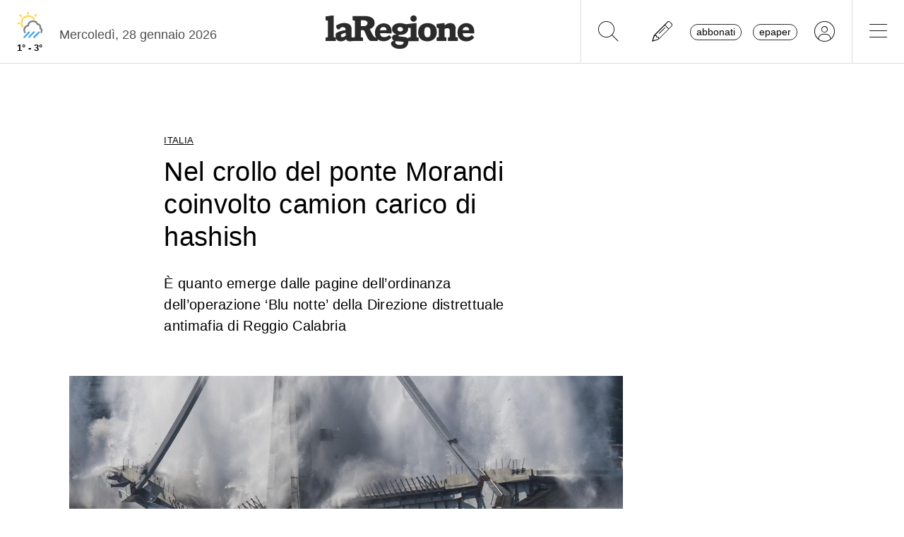

--- FILE ---
content_type: application/javascript; charset=utf-8
request_url: https://adnz.co/header.js?adTagId=537
body_size: 198132
content:
if (window.htag && window.htag.api) {
  throw new Error('window.htag is already defined');
}
// CONFIG:START
window.htag = window.htag || {};
window.htag.que = window.htag.que || [];
window.htag.que.push(() => {
  window.htag.api('1').configure({
    tag: {"errors":[],"tag":{"id":"537","websiteId":"2391","websiteName":"laregione.ch","defaultCurrency":"CHF","prebidModules":[],"awaitTcLoaded":false,"floorRules":[{"size":"*","mediaType":"*","bidder":"xandr","geoTargeting":"*","price":0},{"size":"994x500","mediaType":"*","bidder":"xandr","geoTargeting":"*","price":0},{"size":"970x500","mediaType":"*","bidder":"xandr","geoTargeting":"*","price":0},{"size":"500x1000","mediaType":"*","bidder":"xandr","geoTargeting":"*","price":0},{"size":"994x1","mediaType":"*","bidder":"xandr","geoTargeting":"*","price":0},{"size":"320x1","mediaType":"*","bidder":"xandr","geoTargeting":"*","price":0},{"size":"994x250","mediaType":"*","bidder":"xandr","geoTargeting":"*","price":0},{"size":"800x250","mediaType":"*","bidder":"xandr","geoTargeting":"*","price":0},{"size":"970x250","mediaType":"*","bidder":"xandr","geoTargeting":"*","price":0},{"size":"300x600","mediaType":"*","bidder":"xandr","geoTargeting":"*","price":0},{"size":"320x416","mediaType":"*","bidder":"xandr","geoTargeting":"*","price":0},{"size":"320x460","mediaType":"*","bidder":"xandr","geoTargeting":"*","price":0},{"size":"320x480","mediaType":"*","bidder":"xandr","geoTargeting":"*","price":0},{"size":"1x1","mediaType":"*","bidder":"xandr","geoTargeting":"*","price":0},{"size":"994x500","mediaType":"*","bidder":"*","geoTargeting":"C1","price":100},{"size":"970x500","mediaType":"*","bidder":"*","geoTargeting":"C1","price":100},{"size":"500x1000","mediaType":"*","bidder":"*","geoTargeting":"C1","price":100},{"size":"994x1","mediaType":"*","bidder":"*","geoTargeting":"C1","price":100},{"size":"320x1","mediaType":"*","bidder":"*","geoTargeting":"C1","price":100},{"size":"*","mediaType":"*","bidder":"rubicon","geoTargeting":"C1","price":6},{"size":"*","mediaType":"*","bidder":"rubicon","geoTargeting":"C2","price":0.01},{"size":"*","mediaType":"*","bidder":"rubicon","geoTargeting":"C18","price":1},{"size":"*","mediaType":"*","bidder":"rubicon","geoTargeting":"C3","price":0.5},{"size":"*","mediaType":"*","bidder":"rubicon","geoTargeting":"C4","price":0.5},{"size":"*","mediaType":"*","bidder":"smartadserver","geoTargeting":"C1","price":6},{"size":"*","mediaType":"*","bidder":"smartadserver","geoTargeting":"C2","price":0.01},{"size":"*","mediaType":"*","bidder":"smartadserver","geoTargeting":"C18","price":1},{"size":"*","mediaType":"*","bidder":"smartadserver","geoTargeting":"C3","price":0.5},{"size":"*","mediaType":"*","bidder":"smartadserver","geoTargeting":"C4","price":0.5},{"size":"*","mediaType":"*","bidder":"ix","geoTargeting":"C1","price":6},{"size":"*","mediaType":"*","bidder":"ix","geoTargeting":"C2","price":0.01},{"size":"*","mediaType":"*","bidder":"ix","geoTargeting":"C18","price":1},{"size":"*","mediaType":"*","bidder":"ix","geoTargeting":"C3","price":0.5},{"size":"*","mediaType":"*","bidder":"ix","geoTargeting":"C4","price":0.5},{"size":"*","mediaType":"*","bidder":"connectad","geoTargeting":"C1","price":6},{"size":"*","mediaType":"*","bidder":"connectad","geoTargeting":"C2","price":0.01},{"size":"*","mediaType":"*","bidder":"connectad","geoTargeting":"C18","price":1},{"size":"*","mediaType":"*","bidder":"connectad","geoTargeting":"C4","price":0.5},{"size":"*","mediaType":"*","bidder":"connectad","geoTargeting":"C5","price":0.5},{"size":"*","mediaType":"*","bidder":"pubmatic","geoTargeting":"C1","price":6},{"size":"*","mediaType":"*","bidder":"pubmatic","geoTargeting":"C2","price":0.01},{"size":"*","mediaType":"*","bidder":"pubmatic","geoTargeting":"C18","price":1},{"size":"*","mediaType":"*","bidder":"pubmatic","geoTargeting":"C3","price":0.5},{"size":"*","mediaType":"*","bidder":"pubmatic","geoTargeting":"C4","price":0.5},{"size":"*","mediaType":"*","bidder":"adf","geoTargeting":"C1","price":6},{"size":"*","mediaType":"*","bidder":"adf","geoTargeting":"C2","price":0.01},{"size":"*","mediaType":"*","bidder":"adf","geoTargeting":"C18","price":1},{"size":"*","mediaType":"*","bidder":"adf","geoTargeting":"C3","price":0.5},{"size":"*","mediaType":"*","bidder":"adf","geoTargeting":"C4","price":0.5},{"size":"*","mediaType":"*","bidder":"seedtag","geoTargeting":"C1","price":6},{"size":"*","mediaType":"*","bidder":"seedtag","geoTargeting":"C2","price":0.01},{"size":"*","mediaType":"*","bidder":"seedtag","geoTargeting":"C18","price":1},{"size":"*","mediaType":"*","bidder":"seedtag","geoTargeting":"C3","price":0.5},{"size":"*","mediaType":"*","bidder":"seedtag","geoTargeting":"C4","price":0.5},{"size":"*","mediaType":"*","bidder":"amx","geoTargeting":"C1","price":6},{"size":"*","mediaType":"*","bidder":"amx","geoTargeting":"C2","price":0.01},{"size":"*","mediaType":"*","bidder":"amx","geoTargeting":"C18","price":1},{"size":"*","mediaType":"*","bidder":"amx","geoTargeting":"C3","price":0.5},{"size":"*","mediaType":"*","bidder":"amx","geoTargeting":"C4","price":0.5},{"size":"*","mediaType":"*","bidder":"adyoulike","geoTargeting":"C1","price":6},{"size":"*","mediaType":"*","bidder":"adyoulike","geoTargeting":"C2","price":0.01},{"size":"*","mediaType":"*","bidder":"adyoulike","geoTargeting":"C18","price":1},{"size":"*","mediaType":"*","bidder":"adyoulike","geoTargeting":"C3","price":0.5},{"size":"*","mediaType":"*","bidder":"adyoulike","geoTargeting":"C4","price":0.5},{"size":"*","mediaType":"*","bidder":"smilewanted","geoTargeting":"C1","price":6},{"size":"*","mediaType":"*","bidder":"smilewanted","geoTargeting":"C2","price":0.01},{"size":"*","mediaType":"*","bidder":"smilewanted","geoTargeting":"C18","price":1},{"size":"*","mediaType":"*","bidder":"smilewanted","geoTargeting":"C3","price":0.5},{"size":"*","mediaType":"*","bidder":"smilewanted","geoTargeting":"C4","price":0.5},{"size":"*","mediaType":"*","bidder":"adtelligent","geoTargeting":"C1","price":6},{"size":"*","mediaType":"*","bidder":"adtelligent","geoTargeting":"C2","price":0.01},{"size":"*","mediaType":"*","bidder":"adtelligent","geoTargeting":"C18","price":1},{"size":"*","mediaType":"*","bidder":"adtelligent","geoTargeting":"C3","price":0.5},{"size":"*","mediaType":"*","bidder":"adtelligent","geoTargeting":"C4","price":0.5},{"size":"*","mediaType":"*","bidder":"adagio","geoTargeting":"C1","price":9},{"size":"*","mediaType":"*","bidder":"adagio","geoTargeting":"C2","price":0.01},{"size":"*","mediaType":"*","bidder":"adagio","geoTargeting":"C18","price":1},{"size":"*","mediaType":"*","bidder":"adagio","geoTargeting":"C3","price":0.5},{"size":"*","mediaType":"*","bidder":"adagio","geoTargeting":"C4","price":0.5},{"size":"*","mediaType":"*","bidder":"triplelift","geoTargeting":"C1","price":6},{"size":"*","mediaType":"*","bidder":"triplelift","geoTargeting":"C2","price":0.01},{"size":"*","mediaType":"*","bidder":"triplelift","geoTargeting":"C18","price":1},{"size":"*","mediaType":"*","bidder":"triplelift","geoTargeting":"C3","price":0.5},{"size":"*","mediaType":"*","bidder":"triplelift","geoTargeting":"C4","price":0.5},{"size":"*","mediaType":"*","bidder":"criteo","geoTargeting":"C1","price":6},{"size":"*","mediaType":"*","bidder":"criteo","geoTargeting":"C2","price":0.01},{"size":"*","mediaType":"*","bidder":"criteo","geoTargeting":"C18","price":1},{"size":"*","mediaType":"*","bidder":"criteo","geoTargeting":"C3","price":0.5},{"size":"*","mediaType":"*","bidder":"criteo","geoTargeting":"C4","price":0.5},{"size":"*","mediaType":"*","bidder":"orbidder","geoTargeting":"C1","price":6},{"size":"*","mediaType":"*","bidder":"orbidder","geoTargeting":"C2","price":0.01},{"size":"*","mediaType":"*","bidder":"orbidder","geoTargeting":"C18","price":1},{"size":"*","mediaType":"*","bidder":"orbidder","geoTargeting":"C3","price":0.5},{"size":"*","mediaType":"*","bidder":"orbidder","geoTargeting":"C4","price":0.5},{"size":"*","mediaType":"*","bidder":"stailamedia","geoTargeting":"C1","price":6},{"size":"*","mediaType":"*","bidder":"stailamedia","geoTargeting":"C2","price":0.01},{"size":"*","mediaType":"*","bidder":"stailamedia","geoTargeting":"C18","price":1},{"size":"*","mediaType":"*","bidder":"stailamedia","geoTargeting":"C3","price":0.5},{"size":"*","mediaType":"*","bidder":"stailamedia","geoTargeting":"C4","price":0.5},{"size":"*","mediaType":"*","bidder":"adnuntius","geoTargeting":"C1","price":6},{"size":"*","mediaType":"*","bidder":"adnuntius","geoTargeting":"C2","price":0.01},{"size":"*","mediaType":"*","bidder":"adnuntius","geoTargeting":"C18","price":1},{"size":"*","mediaType":"*","bidder":"adnuntius","geoTargeting":"C3","price":0.5},{"size":"*","mediaType":"*","bidder":"adnuntius","geoTargeting":"C4","price":0.5},{"size":"*","mediaType":"*","bidder":"improvedigital","geoTargeting":"C1","price":6},{"size":"*","mediaType":"*","bidder":"improvedigital","geoTargeting":"C2","price":0.01},{"size":"*","mediaType":"*","bidder":"improvedigital","geoTargeting":"C18","price":1},{"size":"*","mediaType":"*","bidder":"improvedigital","geoTargeting":"C3","price":0.5},{"size":"*","mediaType":"*","bidder":"improvedigital","geoTargeting":"C4","price":0.5},{"size":"*","mediaType":"*","bidder":"openx","geoTargeting":"C1","price":6},{"size":"*","mediaType":"*","bidder":"openx","geoTargeting":"C2","price":0.01},{"size":"*","mediaType":"*","bidder":"openx","geoTargeting":"C18","price":1},{"size":"*","mediaType":"*","bidder":"openx","geoTargeting":"C3","price":0.5},{"size":"*","mediaType":"*","bidder":"openx","geoTargeting":"C4","price":0.5},{"size":"*","mediaType":"*","bidder":"sovrn","geoTargeting":"C1","price":6},{"size":"*","mediaType":"*","bidder":"sovrn","geoTargeting":"C2","price":0.01},{"size":"*","mediaType":"*","bidder":"sovrn","geoTargeting":"C18","price":1},{"size":"*","mediaType":"*","bidder":"sovrn","geoTargeting":"C3","price":0.5},{"size":"*","mediaType":"*","bidder":"sovrn","geoTargeting":"C4","price":0.5},{"size":"*","mediaType":"*","bidder":"onetag","geoTargeting":"C1","price":6},{"size":"*","mediaType":"*","bidder":"onetag","geoTargeting":"C2","price":0.01},{"size":"*","mediaType":"*","bidder":"onetag","geoTargeting":"C18","price":1},{"size":"*","mediaType":"*","bidder":"onetag","geoTargeting":"C3","price":0.5},{"size":"*","mediaType":"*","bidder":"onetag","geoTargeting":"C4","price":0.5},{"size":"*","mediaType":"*","bidder":"unruly","geoTargeting":"C1","price":6},{"size":"*","mediaType":"*","bidder":"unruly","geoTargeting":"C2","price":0.01},{"size":"*","mediaType":"*","bidder":"unruly","geoTargeting":"C18","price":1},{"size":"*","mediaType":"*","bidder":"unruly","geoTargeting":"C3","price":0.5},{"size":"*","mediaType":"*","bidder":"unruly","geoTargeting":"C4","price":0.5},{"size":"*","mediaType":"*","bidder":"yieldlab","geoTargeting":"C1","price":6},{"size":"*","mediaType":"*","bidder":"yieldlab","geoTargeting":"C2","price":0.01},{"size":"*","mediaType":"*","bidder":"yieldlab","geoTargeting":"C18","price":1},{"size":"*","mediaType":"*","bidder":"yieldlab","geoTargeting":"C3","price":0.5},{"size":"*","mediaType":"*","bidder":"yieldlab","geoTargeting":"C4","price":0.5},{"size":"*","mediaType":"*","bidder":"ttd","geoTargeting":"C1","price":9},{"size":"*","mediaType":"*","bidder":"ttd","geoTargeting":"C2","price":0.01},{"size":"*","mediaType":"*","bidder":"ttd","geoTargeting":"C18","price":1},{"size":"*","mediaType":"*","bidder":"ttd","geoTargeting":"C3","price":0.5},{"size":"*","mediaType":"*","bidder":"ttd","geoTargeting":"C4","price":0.5},{"size":"*","mediaType":"*","bidder":"teads","geoTargeting":"C1","price":9},{"size":"*","mediaType":"*","bidder":"teads","geoTargeting":"C2","price":0.01},{"size":"*","mediaType":"*","bidder":"teads","geoTargeting":"C18","price":2},{"size":"*","mediaType":"*","bidder":"teads","geoTargeting":"C3","price":2},{"size":"*","mediaType":"*","bidder":"teads","geoTargeting":"C4","price":2},{"size":"*","mediaType":"*","bidder":"cwire","geoTargeting":"C1","price":7},{"size":"*","mediaType":"*","bidder":"cwire","geoTargeting":"C2","price":0.01},{"size":"*","mediaType":"*","bidder":"cwire","geoTargeting":"C18","price":2},{"size":"*","mediaType":"*","bidder":"cwire","geoTargeting":"C3","price":2},{"size":"*","mediaType":"*","bidder":"cwire","geoTargeting":"C4","price":2},{"size":"*","mediaType":"*","bidder":"invibes","geoTargeting":"C1","price":12},{"size":"*","mediaType":"*","bidder":"invibes","geoTargeting":"C2","price":4},{"size":"*","mediaType":"*","bidder":"invibes","geoTargeting":"C18","price":3},{"size":"*","mediaType":"*","bidder":"invibes","geoTargeting":"C3","price":3},{"size":"*","mediaType":"*","bidder":"invibes","geoTargeting":"C4","price":3},{"size":"*","mediaType":"*","bidder":"visx","geoTargeting":"C1","price":14},{"size":"*","mediaType":"*","bidder":"visx","geoTargeting":"C2","price":0.01},{"size":"*","mediaType":"*","bidder":"visx","geoTargeting":"C18","price":3},{"size":"*","mediaType":"*","bidder":"visx","geoTargeting":"C3","price":3},{"size":"*","mediaType":"*","bidder":"visx","geoTargeting":"C4","price":3},{"size":"*","mediaType":"*","bidder":"ogury","geoTargeting":"C1","price":14},{"size":"*","mediaType":"*","bidder":"ogury","geoTargeting":"C2","price":0.01},{"size":"*","mediaType":"*","bidder":"ogury","geoTargeting":"C18","price":3},{"size":"*","mediaType":"*","bidder":"ogury","geoTargeting":"C3","price":3},{"size":"*","mediaType":"*","bidder":"ogury","geoTargeting":"C4","price":3},{"size":"*","mediaType":"*","bidder":"dspx","geoTargeting":"C1","price":14},{"size":"*","mediaType":"*","bidder":"dspx","geoTargeting":"C2","price":0.01},{"size":"*","mediaType":"*","bidder":"dspx","geoTargeting":"C18","price":5},{"size":"*","mediaType":"*","bidder":"dspx","geoTargeting":"C3","price":5},{"size":"*","mediaType":"*","bidder":"dspx","geoTargeting":"C4","price":5},{"size":"*","mediaType":"*","bidder":"sublime","geoTargeting":"C1","price":14},{"size":"*","mediaType":"*","bidder":"sublime","geoTargeting":"C2","price":0.01},{"size":"*","mediaType":"*","bidder":"sublime","geoTargeting":"C18","price":5},{"size":"*","mediaType":"*","bidder":"sublime","geoTargeting":"C3","price":5},{"size":"*","mediaType":"*","bidder":"sublime","geoTargeting":"C4","price":5},{"size":"*","mediaType":"*","bidder":"impactify","geoTargeting":"C1","price":14},{"size":"*","mediaType":"*","bidder":"impactify","geoTargeting":"C2","price":0.01},{"size":"*","mediaType":"*","bidder":"impactify","geoTargeting":"C18","price":3},{"size":"*","mediaType":"*","bidder":"impactify","geoTargeting":"C3","price":3},{"size":"*","mediaType":"*","bidder":"impactify","geoTargeting":"C4","price":3},{"size":"*","mediaType":"*","bidder":"gumgum","geoTargeting":"C1","price":14},{"size":"*","mediaType":"*","bidder":"gumgum","geoTargeting":"C2","price":0.01},{"size":"*","mediaType":"*","bidder":"gumgum","geoTargeting":"C18","price":3},{"size":"*","mediaType":"*","bidder":"gumgum","geoTargeting":"C3","price":3},{"size":"*","mediaType":"*","bidder":"gumgum","geoTargeting":"C4","price":3},{"size":"*","mediaType":"*","bidder":"sparteo","geoTargeting":"C1","price":6},{"size":"*","mediaType":"*","bidder":"sparteo","geoTargeting":"C2","price":0.01},{"size":"*","mediaType":"*","bidder":"sparteo","geoTargeting":"C18","price":1},{"size":"*","mediaType":"*","bidder":"sparteo","geoTargeting":"C3","price":0.5},{"size":"*","mediaType":"*","bidder":"sparteo","geoTargeting":"C4","price":0.5},{"size":"*","mediaType":"*","bidder":"*","geoTargeting":"*","price":1},{"size":"*","mediaType":"*","bidder":"*","geoTargeting":"C1","price":4},{"size":"*","mediaType":"*","bidder":"*","geoTargeting":"C2","price":0.01},{"size":"*","mediaType":"*","bidder":"*","geoTargeting":"C18","price":0.5},{"size":"*","mediaType":"*","bidder":"*","geoTargeting":"C3","price":0.5},{"size":"*","mediaType":"*","bidder":"*","geoTargeting":"C4","price":0.5}],"supplyChains":[{"domain":"audienzz.com","sellerId":"3758"}],"bidderSupplyChains":[],"placements":[{"id":"5574","sizeMappings":[{"id":"5574-320","minWidth":320,"bidderConfigs":[{"bidder":"smilewanted","bidderAlias":"npm_smilewanted","prebidParams":{"zoneId":"laregione.ch_hb"},"sizes":["320x50","320x100","320x160"],"hasServerBidderConfig":false,"adFormats":[],"geoTargetingMode":"EXCLUDE","geoTargetings":[],"roadblockType":"NONE","roadblockPlacements":[],"roadblockSubscribeToCompanionVisible":false,"googleKeyValues":{}},{"bidder":"ix","bidderAlias":"ix","prebidParams":{"siteId":"970745"},"sizes":["320x50","320x100","320x160"],"hasServerBidderConfig":false,"adFormats":[],"geoTargetingMode":"EXCLUDE","geoTargetings":[],"roadblockType":"NONE","roadblockPlacements":[],"roadblockSubscribeToCompanionVisible":false,"googleKeyValues":{}},{"bidder":"adf","bidderAlias":"adf","prebidParams":{"mid":1928045},"sizes":["320x50","320x100","320x160"],"hasServerBidderConfig":false,"adFormats":[],"geoTargetingMode":"EXCLUDE","geoTargetings":[],"roadblockType":"NONE","roadblockPlacements":[],"roadblockSubscribeToCompanionVisible":false,"googleKeyValues":{}},{"bidder":"smartadserver","bidderAlias":"smartadserver","prebidParams":{"pageId":1987940,"siteId":662929,"formatId":131143,"networkId":4020},"sizes":["320x50","320x100","320x160"],"hasServerBidderConfig":false,"adFormats":[],"geoTargetingMode":"EXCLUDE","geoTargetings":[],"roadblockType":"NONE","roadblockPlacements":[],"roadblockSubscribeToCompanionVisible":false,"googleKeyValues":{}},{"bidder":"rubicon","bidderAlias":"rubicon","prebidParams":{"siteId":554288,"zoneId":3471498,"accountId":13552},"sizes":["320x50","320x100","320x160"],"hasServerBidderConfig":false,"adFormats":[],"geoTargetingMode":"EXCLUDE","geoTargetings":[],"roadblockType":"NONE","roadblockPlacements":[],"roadblockSubscribeToCompanionVisible":false,"googleKeyValues":{}},{"bidder":"pubmatic","bidderAlias":"pubmatic","prebidParams":{"adSlot":"6005257","publisherId":"160374","keywords":[{"key":"position","value":["wideboard_1"]}]},"sizes":["320x50","320x100","320x160"],"hasServerBidderConfig":false,"adFormats":[],"geoTargetingMode":"EXCLUDE","geoTargetings":[],"roadblockType":"NONE","roadblockPlacements":[],"roadblockSubscribeToCompanionVisible":false,"googleKeyValues":{}},{"bidder":"appnexus","bidderAlias":"GPS","prebidParams":{"member":"11010","placement_id":26588130,"keywords":{"position":["wideboard_1"]}},"sizes":["320x50","320x100","320x160"],"hasServerBidderConfig":false,"adFormats":[],"geoTargetingMode":"EXCLUDE","geoTargetings":[],"roadblockType":"NONE","roadblockPlacements":[],"roadblockSubscribeToCompanionVisible":false,"googleKeyValues":{}},{"bidder":"xandr","bidderAlias":"xandr","prebidParams":{"placement_id":31740536,"keywords":{"position":["wideboard_1"]}},"sizes":["320x50","320x100","320x160"],"hasServerBidderConfig":false,"adFormats":[],"geoTargetingMode":"EXCLUDE","geoTargetings":[],"roadblockType":"NONE","roadblockPlacements":[],"roadblockSubscribeToCompanionVisible":false,"googleKeyValues":{}},{"bidder":"adf","bidderAlias":"OneSSP_Display","prebidParams":{"mid":2221922},"sizes":["320x50","320x100","320x160"],"hasServerBidderConfig":false,"adFormats":[],"geoTargetingMode":"EXCLUDE","geoTargetings":[],"roadblockType":"NONE","roadblockPlacements":[],"roadblockSubscribeToCompanionVisible":false,"googleKeyValues":{}}],"googleBidderConfig":{"active":true,"adUnitPath":"/96628199,21793514149/it_laregione.ch_v2/adnz_wideboard_1","sizes":["320x50","320x100","320x160"],"keyValues":[{"key":"position","values":["wideboard_1"]}],"geoTargetingMode":"EXCLUDE","geoTargetings":[]}},{"id":"5574-768","minWidth":768,"bidderConfigs":[{"bidder":"smilewanted","bidderAlias":"npm_smilewanted","prebidParams":{"zoneId":"laregione.ch_hb"},"sizes":["728x90"],"hasServerBidderConfig":false,"adFormats":[],"geoTargetingMode":"EXCLUDE","geoTargetings":[],"roadblockType":"NONE","roadblockPlacements":[],"roadblockSubscribeToCompanionVisible":false,"googleKeyValues":{}},{"bidder":"ix","bidderAlias":"ix","prebidParams":{"siteId":"970745"},"sizes":["728x90"],"hasServerBidderConfig":false,"adFormats":[],"geoTargetingMode":"EXCLUDE","geoTargetings":[],"roadblockType":"NONE","roadblockPlacements":[],"roadblockSubscribeToCompanionVisible":false,"googleKeyValues":{}},{"bidder":"adf","bidderAlias":"adf","prebidParams":{"mid":1928045},"sizes":["728x90"],"hasServerBidderConfig":false,"adFormats":[],"geoTargetingMode":"EXCLUDE","geoTargetings":[],"roadblockType":"NONE","roadblockPlacements":[],"roadblockSubscribeToCompanionVisible":false,"googleKeyValues":{}},{"bidder":"smartadserver","bidderAlias":"smartadserver","prebidParams":{"pageId":1987940,"siteId":662929,"formatId":131143,"networkId":4020},"sizes":["728x90"],"hasServerBidderConfig":false,"adFormats":[],"geoTargetingMode":"EXCLUDE","geoTargetings":[],"roadblockType":"NONE","roadblockPlacements":[],"roadblockSubscribeToCompanionVisible":false,"googleKeyValues":{}},{"bidder":"rubicon","bidderAlias":"rubicon","prebidParams":{"siteId":554288,"zoneId":3471498,"accountId":13552},"sizes":["728x90"],"hasServerBidderConfig":false,"adFormats":[],"geoTargetingMode":"EXCLUDE","geoTargetings":[],"roadblockType":"NONE","roadblockPlacements":[],"roadblockSubscribeToCompanionVisible":false,"googleKeyValues":{}},{"bidder":"pubmatic","bidderAlias":"pubmatic","prebidParams":{"adSlot":"6005257","publisherId":"160374","keywords":[{"key":"position","value":["wideboard_1"]}]},"sizes":["728x90"],"hasServerBidderConfig":false,"adFormats":[],"geoTargetingMode":"EXCLUDE","geoTargetings":[],"roadblockType":"NONE","roadblockPlacements":[],"roadblockSubscribeToCompanionVisible":false,"googleKeyValues":{}},{"bidder":"appnexus","bidderAlias":"GPS","prebidParams":{"member":"11010","placement_id":26588130,"keywords":{"position":["wideboard_1"]}},"sizes":["728x90"],"hasServerBidderConfig":false,"adFormats":[],"geoTargetingMode":"EXCLUDE","geoTargetings":[],"roadblockType":"NONE","roadblockPlacements":[],"roadblockSubscribeToCompanionVisible":false,"googleKeyValues":{}},{"bidder":"xandr","bidderAlias":"xandr","prebidParams":{"placement_id":31740536,"keywords":{"position":["wideboard_1"]}},"sizes":["728x90"],"hasServerBidderConfig":false,"adFormats":[],"geoTargetingMode":"EXCLUDE","geoTargetings":[],"roadblockType":"NONE","roadblockPlacements":[],"roadblockSubscribeToCompanionVisible":false,"googleKeyValues":{}},{"bidder":"adf","bidderAlias":"OneSSP_Display","prebidParams":{"mid":2221922},"sizes":["728x90"],"hasServerBidderConfig":false,"adFormats":[],"geoTargetingMode":"EXCLUDE","geoTargetings":[],"roadblockType":"NONE","roadblockPlacements":[],"roadblockSubscribeToCompanionVisible":false,"googleKeyValues":{}}],"googleBidderConfig":{"active":true,"adUnitPath":"/96628199,21793514149/it_laregione.ch_v2/adnz_wideboard_1","sizes":["728x90"],"keyValues":[{"key":"position","values":["wideboard_1"]}],"geoTargetingMode":"EXCLUDE","geoTargetings":[]}},{"id":"5574-1024","minWidth":1024,"bidderConfigs":[{"bidder":"smilewanted","bidderAlias":"npm_smilewanted","prebidParams":{"zoneId":"laregione.ch_hb"},"sizes":["728x90","800x250","970x90","970x250","994x118","994x250","994x280"],"hasServerBidderConfig":false,"adFormats":[],"geoTargetingMode":"EXCLUDE","geoTargetings":[],"roadblockType":"NONE","roadblockPlacements":[],"roadblockSubscribeToCompanionVisible":false,"googleKeyValues":{}},{"bidder":"ix","bidderAlias":"ix","prebidParams":{"siteId":"970745"},"sizes":["728x90","800x250","970x90","970x250","994x118","994x250","994x280"],"hasServerBidderConfig":false,"adFormats":[],"geoTargetingMode":"EXCLUDE","geoTargetings":[],"roadblockType":"NONE","roadblockPlacements":[],"roadblockSubscribeToCompanionVisible":false,"googleKeyValues":{}},{"bidder":"adf","bidderAlias":"adf","prebidParams":{"mid":1928045},"sizes":["728x90","800x250","970x90","970x250","994x118","994x250","994x280"],"hasServerBidderConfig":false,"adFormats":[],"geoTargetingMode":"EXCLUDE","geoTargetings":[],"roadblockType":"NONE","roadblockPlacements":[],"roadblockSubscribeToCompanionVisible":false,"googleKeyValues":{}},{"bidder":"smartadserver","bidderAlias":"smartadserver","prebidParams":{"pageId":1987940,"siteId":662929,"formatId":131143,"networkId":4020},"sizes":["728x90","800x250","970x90","970x250","994x118","994x250","994x280"],"hasServerBidderConfig":false,"adFormats":[],"geoTargetingMode":"EXCLUDE","geoTargetings":[],"roadblockType":"NONE","roadblockPlacements":[],"roadblockSubscribeToCompanionVisible":false,"googleKeyValues":{}},{"bidder":"rubicon","bidderAlias":"rubicon","prebidParams":{"siteId":554288,"zoneId":3471498,"accountId":13552},"sizes":["728x90","800x250","970x90","970x250","994x118","994x250","994x280"],"hasServerBidderConfig":false,"adFormats":[],"geoTargetingMode":"EXCLUDE","geoTargetings":[],"roadblockType":"NONE","roadblockPlacements":[],"roadblockSubscribeToCompanionVisible":false,"googleKeyValues":{}},{"bidder":"pubmatic","bidderAlias":"pubmatic","prebidParams":{"adSlot":"6005257","publisherId":"160374","keywords":[{"key":"position","value":["wideboard_1"]}]},"sizes":["728x90","800x250","970x90","970x250","994x118","994x250","994x280"],"hasServerBidderConfig":false,"adFormats":[],"geoTargetingMode":"EXCLUDE","geoTargetings":[],"roadblockType":"NONE","roadblockPlacements":[],"roadblockSubscribeToCompanionVisible":false,"googleKeyValues":{}},{"bidder":"appnexus","bidderAlias":"GPS","prebidParams":{"member":"11010","placement_id":26588130,"keywords":{"position":["wideboard_1"]}},"sizes":["728x90","800x250","970x90","970x250","994x118","994x250","994x280"],"hasServerBidderConfig":false,"adFormats":[],"geoTargetingMode":"EXCLUDE","geoTargetings":[],"roadblockType":"NONE","roadblockPlacements":[],"roadblockSubscribeToCompanionVisible":false,"googleKeyValues":{}},{"bidder":"xandr","bidderAlias":"xandr","prebidParams":{"placement_id":31740536,"keywords":{"position":["wideboard_1"]}},"sizes":["728x90","800x250","970x90","970x250","994x118","994x250","994x280"],"hasServerBidderConfig":false,"adFormats":[],"geoTargetingMode":"EXCLUDE","geoTargetings":[],"roadblockType":"NONE","roadblockPlacements":[],"roadblockSubscribeToCompanionVisible":false,"googleKeyValues":{}},{"bidder":"adf","bidderAlias":"OneSSP_Display","prebidParams":{"mid":2221922},"sizes":["728x90","800x250","970x90","970x250","994x118","994x250","994x280"],"hasServerBidderConfig":false,"adFormats":[],"geoTargetingMode":"EXCLUDE","geoTargetings":[],"roadblockType":"NONE","roadblockPlacements":[],"roadblockSubscribeToCompanionVisible":false,"googleKeyValues":{}}],"googleBidderConfig":{"active":true,"adUnitPath":"/96628199,21793514149/it_laregione.ch_v2/adnz_wideboard_1","sizes":["728x90","800x250","970x90","970x250","994x118","994x250","994x280"],"keyValues":[{"key":"position","values":["wideboard_1"]}],"geoTargetingMode":"EXCLUDE","geoTargetings":[]}}],"divId":"adnz_wideboard_1","adFormats":["BANNER"],"keyValues":[{"key":"position","values":["wideboard_1"]}],"lazyLoadingActive":true,"lazyLoadingPixels":50,"reloadActive":false,"css":"text-align: center;"},{"id":"5575","sizeMappings":[{"id":"5575-320","minWidth":320,"bidderConfigs":[{"bidder":"smilewanted","bidderAlias":"npm_smilewanted","prebidParams":{"zoneId":"laregione.ch_hb"},"sizes":["300x250","300x600","320x416","320x460","320x480"],"hasServerBidderConfig":false,"adFormats":[],"geoTargetingMode":"EXCLUDE","geoTargetings":[],"roadblockType":"NONE","roadblockPlacements":[],"roadblockSubscribeToCompanionVisible":false,"googleKeyValues":{}},{"bidder":"ix","bidderAlias":"ix","prebidParams":{"siteId":"970745"},"sizes":["300x250","300x600","320x416","320x460","320x480"],"hasServerBidderConfig":false,"adFormats":[],"geoTargetingMode":"EXCLUDE","geoTargetings":[],"roadblockType":"NONE","roadblockPlacements":[],"roadblockSubscribeToCompanionVisible":false,"googleKeyValues":{}},{"bidder":"adf","bidderAlias":"adf","prebidParams":{"mid":1928045},"sizes":["300x250","300x600","320x416","320x460","320x480"],"hasServerBidderConfig":false,"adFormats":[],"geoTargetingMode":"EXCLUDE","geoTargetings":[],"roadblockType":"NONE","roadblockPlacements":[],"roadblockSubscribeToCompanionVisible":false,"googleKeyValues":{}},{"bidder":"smartadserver","bidderAlias":"smartadserver","prebidParams":{"pageId":1987940,"siteId":662929,"formatId":131143,"networkId":4020},"sizes":["300x250","300x600","320x416","320x460","320x480"],"hasServerBidderConfig":false,"adFormats":[],"geoTargetingMode":"EXCLUDE","geoTargetings":[],"roadblockType":"NONE","roadblockPlacements":[],"roadblockSubscribeToCompanionVisible":false,"googleKeyValues":{}},{"bidder":"rubicon","bidderAlias":"rubicon","prebidParams":{"siteId":554288,"zoneId":3471498,"accountId":13552},"sizes":["300x250","300x600","320x416","320x460","320x480"],"hasServerBidderConfig":false,"adFormats":[],"geoTargetingMode":"EXCLUDE","geoTargetings":[],"roadblockType":"NONE","roadblockPlacements":[],"roadblockSubscribeToCompanionVisible":false,"googleKeyValues":{}},{"bidder":"pubmatic","bidderAlias":"pubmatic","prebidParams":{"adSlot":"6005257","publisherId":"160374","keywords":[{"key":"position","value":["wideboard_2"]}]},"sizes":["300x250","300x600","320x416","320x460","320x480"],"hasServerBidderConfig":false,"adFormats":[],"geoTargetingMode":"EXCLUDE","geoTargetings":[],"roadblockType":"NONE","roadblockPlacements":[],"roadblockSubscribeToCompanionVisible":false,"googleKeyValues":{}},{"bidder":"appnexus","bidderAlias":"GPS","prebidParams":{"member":"11010","placement_id":26588130,"keywords":{"position":["wideboard_2"]}},"sizes":["300x250","300x600","320x416","320x460","320x480"],"hasServerBidderConfig":false,"adFormats":[],"geoTargetingMode":"EXCLUDE","geoTargetings":[],"roadblockType":"NONE","roadblockPlacements":[],"roadblockSubscribeToCompanionVisible":false,"googleKeyValues":{}},{"bidder":"xandr","bidderAlias":"xandr","prebidParams":{"placement_id":31740538,"keywords":{"position":["wideboard_2"]}},"sizes":["300x250","300x600","320x416","320x460","320x480"],"hasServerBidderConfig":false,"adFormats":[],"geoTargetingMode":"EXCLUDE","geoTargetings":[],"roadblockType":"NONE","roadblockPlacements":[],"roadblockSubscribeToCompanionVisible":false,"googleKeyValues":{}},{"bidder":"adf","bidderAlias":"OneSSP_Display","prebidParams":{"mid":2221922},"sizes":["300x250","300x600","320x416","320x460","320x480"],"hasServerBidderConfig":false,"adFormats":[],"geoTargetingMode":"EXCLUDE","geoTargetings":[],"roadblockType":"NONE","roadblockPlacements":[],"roadblockSubscribeToCompanionVisible":false,"googleKeyValues":{}}],"googleBidderConfig":{"active":true,"adUnitPath":"/96628199,21793514149/it_laregione.ch_v2/adnz_wideboard_2","sizes":["300x250","300x600","320x416","320x460","320x480"],"keyValues":[{"key":"position","values":["wideboard_2"]}],"geoTargetingMode":"EXCLUDE","geoTargetings":[]}},{"id":"5575-768","minWidth":768,"bidderConfigs":[{"bidder":"smilewanted","bidderAlias":"npm_smilewanted","prebidParams":{"zoneId":"laregione.ch_hb"},"sizes":["728x90"],"hasServerBidderConfig":false,"adFormats":[],"geoTargetingMode":"EXCLUDE","geoTargetings":[],"roadblockType":"NONE","roadblockPlacements":[],"roadblockSubscribeToCompanionVisible":false,"googleKeyValues":{}},{"bidder":"ix","bidderAlias":"ix","prebidParams":{"siteId":"970745"},"sizes":["728x90"],"hasServerBidderConfig":false,"adFormats":[],"geoTargetingMode":"EXCLUDE","geoTargetings":[],"roadblockType":"NONE","roadblockPlacements":[],"roadblockSubscribeToCompanionVisible":false,"googleKeyValues":{}},{"bidder":"adf","bidderAlias":"adf","prebidParams":{"mid":1928045},"sizes":["728x90"],"hasServerBidderConfig":false,"adFormats":[],"geoTargetingMode":"EXCLUDE","geoTargetings":[],"roadblockType":"NONE","roadblockPlacements":[],"roadblockSubscribeToCompanionVisible":false,"googleKeyValues":{}},{"bidder":"smartadserver","bidderAlias":"smartadserver","prebidParams":{"pageId":1987940,"siteId":662929,"formatId":131143,"networkId":4020},"sizes":["728x90"],"hasServerBidderConfig":false,"adFormats":[],"geoTargetingMode":"EXCLUDE","geoTargetings":[],"roadblockType":"NONE","roadblockPlacements":[],"roadblockSubscribeToCompanionVisible":false,"googleKeyValues":{}},{"bidder":"rubicon","bidderAlias":"rubicon","prebidParams":{"siteId":554288,"zoneId":3471498,"accountId":13552},"sizes":["728x90"],"hasServerBidderConfig":false,"adFormats":[],"geoTargetingMode":"EXCLUDE","geoTargetings":[],"roadblockType":"NONE","roadblockPlacements":[],"roadblockSubscribeToCompanionVisible":false,"googleKeyValues":{}},{"bidder":"pubmatic","bidderAlias":"pubmatic","prebidParams":{"adSlot":"6005257","publisherId":"160374","keywords":[{"key":"position","value":["wideboard_2"]}]},"sizes":["728x90"],"hasServerBidderConfig":false,"adFormats":[],"geoTargetingMode":"EXCLUDE","geoTargetings":[],"roadblockType":"NONE","roadblockPlacements":[],"roadblockSubscribeToCompanionVisible":false,"googleKeyValues":{}},{"bidder":"appnexus","bidderAlias":"GPS","prebidParams":{"member":"11010","placement_id":26588130,"keywords":{"position":["wideboard_2"]}},"sizes":["728x90"],"hasServerBidderConfig":false,"adFormats":[],"geoTargetingMode":"EXCLUDE","geoTargetings":[],"roadblockType":"NONE","roadblockPlacements":[],"roadblockSubscribeToCompanionVisible":false,"googleKeyValues":{}},{"bidder":"xandr","bidderAlias":"xandr","prebidParams":{"placement_id":31740538,"keywords":{"position":["wideboard_2"]}},"sizes":["728x90"],"hasServerBidderConfig":false,"adFormats":[],"geoTargetingMode":"EXCLUDE","geoTargetings":[],"roadblockType":"NONE","roadblockPlacements":[],"roadblockSubscribeToCompanionVisible":false,"googleKeyValues":{}},{"bidder":"adf","bidderAlias":"OneSSP_Display","prebidParams":{"mid":2221922},"sizes":["728x90"],"hasServerBidderConfig":false,"adFormats":[],"geoTargetingMode":"EXCLUDE","geoTargetings":[],"roadblockType":"NONE","roadblockPlacements":[],"roadblockSubscribeToCompanionVisible":false,"googleKeyValues":{}}],"googleBidderConfig":{"active":true,"adUnitPath":"/96628199,21793514149/it_laregione.ch_v2/adnz_wideboard_2","sizes":["728x90"],"keyValues":[{"key":"position","values":["wideboard_2"]}],"geoTargetingMode":"EXCLUDE","geoTargetings":[]}},{"id":"5575-1024","minWidth":1024,"bidderConfigs":[{"bidder":"smilewanted","bidderAlias":"npm_smilewanted","prebidParams":{"zoneId":"laregione.ch_hb"},"sizes":["728x90","800x250","970x90","970x250","994x118","994x250","994x280","994x500"],"hasServerBidderConfig":false,"adFormats":[],"geoTargetingMode":"EXCLUDE","geoTargetings":[],"roadblockType":"NONE","roadblockPlacements":[],"roadblockSubscribeToCompanionVisible":false,"googleKeyValues":{}},{"bidder":"ix","bidderAlias":"ix","prebidParams":{"siteId":"970745"},"sizes":["728x90","800x250","970x90","970x250","994x118","994x250","994x280","994x500"],"hasServerBidderConfig":false,"adFormats":[],"geoTargetingMode":"EXCLUDE","geoTargetings":[],"roadblockType":"NONE","roadblockPlacements":[],"roadblockSubscribeToCompanionVisible":false,"googleKeyValues":{}},{"bidder":"adf","bidderAlias":"adf","prebidParams":{"mid":1928045},"sizes":["728x90","800x250","970x90","970x250","994x118","994x250","994x280","994x500"],"hasServerBidderConfig":false,"adFormats":[],"geoTargetingMode":"EXCLUDE","geoTargetings":[],"roadblockType":"NONE","roadblockPlacements":[],"roadblockSubscribeToCompanionVisible":false,"googleKeyValues":{}},{"bidder":"smartadserver","bidderAlias":"smartadserver","prebidParams":{"pageId":1987940,"siteId":662929,"formatId":131143,"networkId":4020},"sizes":["728x90","800x250","970x90","970x250","994x118","994x250","994x280","994x500"],"hasServerBidderConfig":false,"adFormats":[],"geoTargetingMode":"EXCLUDE","geoTargetings":[],"roadblockType":"NONE","roadblockPlacements":[],"roadblockSubscribeToCompanionVisible":false,"googleKeyValues":{}},{"bidder":"rubicon","bidderAlias":"rubicon","prebidParams":{"siteId":554288,"zoneId":3471498,"accountId":13552},"sizes":["728x90","800x250","970x90","970x250","994x118","994x250","994x280","994x500"],"hasServerBidderConfig":false,"adFormats":[],"geoTargetingMode":"EXCLUDE","geoTargetings":[],"roadblockType":"NONE","roadblockPlacements":[],"roadblockSubscribeToCompanionVisible":false,"googleKeyValues":{}},{"bidder":"pubmatic","bidderAlias":"pubmatic","prebidParams":{"adSlot":"6005257","publisherId":"160374","keywords":[{"key":"position","value":["wideboard_2"]}]},"sizes":["728x90","800x250","970x90","970x250","994x118","994x250","994x280","994x500"],"hasServerBidderConfig":false,"adFormats":[],"geoTargetingMode":"EXCLUDE","geoTargetings":[],"roadblockType":"NONE","roadblockPlacements":[],"roadblockSubscribeToCompanionVisible":false,"googleKeyValues":{}},{"bidder":"appnexus","bidderAlias":"GPS","prebidParams":{"member":"11010","placement_id":26588130,"keywords":{"position":["wideboard_2"]}},"sizes":["728x90","800x250","970x90","970x250","994x118","994x250","994x280","994x500"],"hasServerBidderConfig":false,"adFormats":[],"geoTargetingMode":"EXCLUDE","geoTargetings":[],"roadblockType":"NONE","roadblockPlacements":[],"roadblockSubscribeToCompanionVisible":false,"googleKeyValues":{}},{"bidder":"xandr","bidderAlias":"xandr","prebidParams":{"placement_id":31740538,"keywords":{"position":["wideboard_2"]}},"sizes":["728x90","800x250","970x90","970x250","994x118","994x250","994x280","994x500"],"hasServerBidderConfig":false,"adFormats":[],"geoTargetingMode":"EXCLUDE","geoTargetings":[],"roadblockType":"NONE","roadblockPlacements":[],"roadblockSubscribeToCompanionVisible":false,"googleKeyValues":{}},{"bidder":"adf","bidderAlias":"OneSSP_Display","prebidParams":{"mid":2221922},"sizes":["728x90","800x250","970x90","970x250","994x118","994x250","994x280","994x500"],"hasServerBidderConfig":false,"adFormats":[],"geoTargetingMode":"EXCLUDE","geoTargetings":[],"roadblockType":"NONE","roadblockPlacements":[],"roadblockSubscribeToCompanionVisible":false,"googleKeyValues":{}}],"googleBidderConfig":{"active":true,"adUnitPath":"/96628199,21793514149/it_laregione.ch_v2/adnz_wideboard_2","sizes":["728x90","800x250","970x90","970x250","994x118","994x250","994x280","994x500"],"keyValues":[{"key":"position","values":["wideboard_2"]}],"geoTargetingMode":"EXCLUDE","geoTargetings":[]}}],"divId":"adnz_wideboard_2","adFormats":["BANNER"],"keyValues":[{"key":"position","values":["wideboard_2"]}],"lazyLoadingActive":true,"lazyLoadingPixels":50,"reloadActive":false,"css":"text-align: center;"},{"id":"5576","sizeMappings":[{"id":"5576-320","minWidth":320,"bidderConfigs":[{"bidder":"smilewanted","bidderAlias":"npm_smilewanted","prebidParams":{"zoneId":"laregione.ch_hb"},"sizes":["300x250","300x600","320x416","320x460","320x480"],"hasServerBidderConfig":false,"adFormats":[],"geoTargetingMode":"EXCLUDE","geoTargetings":[],"roadblockType":"NONE","roadblockPlacements":[],"roadblockSubscribeToCompanionVisible":false,"googleKeyValues":{}},{"bidder":"ix","bidderAlias":"ix","prebidParams":{"siteId":"970745"},"sizes":["300x250","300x600","320x416","320x460","320x480"],"hasServerBidderConfig":false,"adFormats":[],"geoTargetingMode":"EXCLUDE","geoTargetings":[],"roadblockType":"NONE","roadblockPlacements":[],"roadblockSubscribeToCompanionVisible":false,"googleKeyValues":{}},{"bidder":"adf","bidderAlias":"adf","prebidParams":{"mid":1928045},"sizes":["300x250","300x600","320x416","320x460","320x480"],"hasServerBidderConfig":false,"adFormats":[],"geoTargetingMode":"EXCLUDE","geoTargetings":[],"roadblockType":"NONE","roadblockPlacements":[],"roadblockSubscribeToCompanionVisible":false,"googleKeyValues":{}},{"bidder":"smartadserver","bidderAlias":"smartadserver","prebidParams":{"pageId":1987940,"siteId":662929,"formatId":131143,"networkId":4020},"sizes":["300x250","300x600","320x416","320x460","320x480"],"hasServerBidderConfig":false,"adFormats":[],"geoTargetingMode":"EXCLUDE","geoTargetings":[],"roadblockType":"NONE","roadblockPlacements":[],"roadblockSubscribeToCompanionVisible":false,"googleKeyValues":{}},{"bidder":"rubicon","bidderAlias":"rubicon","prebidParams":{"siteId":554288,"zoneId":3471498,"accountId":13552},"sizes":["300x250","300x600","320x416","320x460","320x480"],"hasServerBidderConfig":false,"adFormats":[],"geoTargetingMode":"EXCLUDE","geoTargetings":[],"roadblockType":"NONE","roadblockPlacements":[],"roadblockSubscribeToCompanionVisible":false,"googleKeyValues":{}},{"bidder":"pubmatic","bidderAlias":"pubmatic","prebidParams":{"adSlot":"6005257","publisherId":"160374","keywords":[{"key":"position","value":["wideboard_3"]}]},"sizes":["300x250","300x600","320x416","320x460","320x480"],"hasServerBidderConfig":false,"adFormats":[],"geoTargetingMode":"EXCLUDE","geoTargetings":[],"roadblockType":"NONE","roadblockPlacements":[],"roadblockSubscribeToCompanionVisible":false,"googleKeyValues":{}},{"bidder":"appnexus","bidderAlias":"GPS","prebidParams":{"member":"11010","placement_id":26588130,"keywords":{"position":["wideboard_3"]}},"sizes":["300x250","300x600","320x416","320x460","320x480"],"hasServerBidderConfig":false,"adFormats":[],"geoTargetingMode":"EXCLUDE","geoTargetings":[],"roadblockType":"NONE","roadblockPlacements":[],"roadblockSubscribeToCompanionVisible":false,"googleKeyValues":{}},{"bidder":"xandr","bidderAlias":"xandr","prebidParams":{"placement_id":31740538,"keywords":{"position":["wideboard_3"]}},"sizes":["300x250","300x600","320x416","320x460","320x480"],"hasServerBidderConfig":false,"adFormats":[],"geoTargetingMode":"EXCLUDE","geoTargetings":[],"roadblockType":"NONE","roadblockPlacements":[],"roadblockSubscribeToCompanionVisible":false,"googleKeyValues":{}},{"bidder":"adf","bidderAlias":"OneSSP_Display","prebidParams":{"mid":2221922},"sizes":["300x250","300x600","320x416","320x460","320x480"],"hasServerBidderConfig":false,"adFormats":[],"geoTargetingMode":"EXCLUDE","geoTargetings":[],"roadblockType":"NONE","roadblockPlacements":[],"roadblockSubscribeToCompanionVisible":false,"googleKeyValues":{}}],"googleBidderConfig":{"active":true,"adUnitPath":"/96628199,21793514149/it_laregione.ch_v2/adnz_wideboard_3","sizes":["300x250","300x600","320x416","320x460","320x480"],"keyValues":[{"key":"position","values":["wideboard_3"]}],"geoTargetingMode":"EXCLUDE","geoTargetings":[]}},{"id":"5576-768","minWidth":768,"bidderConfigs":[{"bidder":"smilewanted","bidderAlias":"npm_smilewanted","prebidParams":{"zoneId":"laregione.ch_hb"},"sizes":["728x90"],"hasServerBidderConfig":false,"adFormats":[],"geoTargetingMode":"EXCLUDE","geoTargetings":[],"roadblockType":"NONE","roadblockPlacements":[],"roadblockSubscribeToCompanionVisible":false,"googleKeyValues":{}},{"bidder":"ix","bidderAlias":"ix","prebidParams":{"siteId":"970745"},"sizes":["728x90"],"hasServerBidderConfig":false,"adFormats":[],"geoTargetingMode":"EXCLUDE","geoTargetings":[],"roadblockType":"NONE","roadblockPlacements":[],"roadblockSubscribeToCompanionVisible":false,"googleKeyValues":{}},{"bidder":"adf","bidderAlias":"adf","prebidParams":{"mid":1928045},"sizes":["728x90"],"hasServerBidderConfig":false,"adFormats":[],"geoTargetingMode":"EXCLUDE","geoTargetings":[],"roadblockType":"NONE","roadblockPlacements":[],"roadblockSubscribeToCompanionVisible":false,"googleKeyValues":{}},{"bidder":"smartadserver","bidderAlias":"smartadserver","prebidParams":{"pageId":1987940,"siteId":662929,"formatId":131143,"networkId":4020},"sizes":["728x90"],"hasServerBidderConfig":false,"adFormats":[],"geoTargetingMode":"EXCLUDE","geoTargetings":[],"roadblockType":"NONE","roadblockPlacements":[],"roadblockSubscribeToCompanionVisible":false,"googleKeyValues":{}},{"bidder":"rubicon","bidderAlias":"rubicon","prebidParams":{"siteId":554288,"zoneId":3471498,"accountId":13552},"sizes":["728x90"],"hasServerBidderConfig":false,"adFormats":[],"geoTargetingMode":"EXCLUDE","geoTargetings":[],"roadblockType":"NONE","roadblockPlacements":[],"roadblockSubscribeToCompanionVisible":false,"googleKeyValues":{}},{"bidder":"pubmatic","bidderAlias":"pubmatic","prebidParams":{"adSlot":"6005257","publisherId":"160374","keywords":[{"key":"position","value":["wideboard_3"]}]},"sizes":["728x90"],"hasServerBidderConfig":false,"adFormats":[],"geoTargetingMode":"EXCLUDE","geoTargetings":[],"roadblockType":"NONE","roadblockPlacements":[],"roadblockSubscribeToCompanionVisible":false,"googleKeyValues":{}},{"bidder":"appnexus","bidderAlias":"GPS","prebidParams":{"member":"11010","placement_id":26588130,"keywords":{"position":["wideboard_3"]}},"sizes":["728x90"],"hasServerBidderConfig":false,"adFormats":[],"geoTargetingMode":"EXCLUDE","geoTargetings":[],"roadblockType":"NONE","roadblockPlacements":[],"roadblockSubscribeToCompanionVisible":false,"googleKeyValues":{}},{"bidder":"xandr","bidderAlias":"xandr","prebidParams":{"placement_id":31740538,"keywords":{"position":["wideboard_3"]}},"sizes":["728x90"],"hasServerBidderConfig":false,"adFormats":[],"geoTargetingMode":"EXCLUDE","geoTargetings":[],"roadblockType":"NONE","roadblockPlacements":[],"roadblockSubscribeToCompanionVisible":false,"googleKeyValues":{}},{"bidder":"adf","bidderAlias":"OneSSP_Display","prebidParams":{"mid":2221922},"sizes":["728x90"],"hasServerBidderConfig":false,"adFormats":[],"geoTargetingMode":"EXCLUDE","geoTargetings":[],"roadblockType":"NONE","roadblockPlacements":[],"roadblockSubscribeToCompanionVisible":false,"googleKeyValues":{}}],"googleBidderConfig":{"active":true,"adUnitPath":"/96628199,21793514149/it_laregione.ch_v2/adnz_wideboard_3","sizes":["728x90"],"keyValues":[{"key":"position","values":["wideboard_3"]}],"geoTargetingMode":"EXCLUDE","geoTargetings":[]}},{"id":"5576-1024","minWidth":1024,"bidderConfigs":[{"bidder":"smilewanted","bidderAlias":"npm_smilewanted","prebidParams":{"zoneId":"laregione.ch_hb"},"sizes":["728x90","800x250","970x90","970x250","994x118","994x250","994x280","994x500"],"hasServerBidderConfig":false,"adFormats":[],"geoTargetingMode":"EXCLUDE","geoTargetings":[],"roadblockType":"NONE","roadblockPlacements":[],"roadblockSubscribeToCompanionVisible":false,"googleKeyValues":{}},{"bidder":"ix","bidderAlias":"ix","prebidParams":{"siteId":"970745"},"sizes":["728x90","800x250","970x90","970x250","994x118","994x250","994x280","994x500"],"hasServerBidderConfig":false,"adFormats":[],"geoTargetingMode":"EXCLUDE","geoTargetings":[],"roadblockType":"NONE","roadblockPlacements":[],"roadblockSubscribeToCompanionVisible":false,"googleKeyValues":{}},{"bidder":"adf","bidderAlias":"adf","prebidParams":{"mid":1928045},"sizes":["728x90","800x250","970x90","970x250","994x118","994x250","994x280","994x500"],"hasServerBidderConfig":false,"adFormats":[],"geoTargetingMode":"EXCLUDE","geoTargetings":[],"roadblockType":"NONE","roadblockPlacements":[],"roadblockSubscribeToCompanionVisible":false,"googleKeyValues":{}},{"bidder":"smartadserver","bidderAlias":"smartadserver","prebidParams":{"pageId":1987940,"siteId":662929,"formatId":131143,"networkId":4020},"sizes":["728x90","800x250","970x90","970x250","994x118","994x250","994x280","994x500"],"hasServerBidderConfig":false,"adFormats":[],"geoTargetingMode":"EXCLUDE","geoTargetings":[],"roadblockType":"NONE","roadblockPlacements":[],"roadblockSubscribeToCompanionVisible":false,"googleKeyValues":{}},{"bidder":"rubicon","bidderAlias":"rubicon","prebidParams":{"siteId":554288,"zoneId":3471498,"accountId":13552},"sizes":["728x90","800x250","970x90","970x250","994x118","994x250","994x280","994x500"],"hasServerBidderConfig":false,"adFormats":[],"geoTargetingMode":"EXCLUDE","geoTargetings":[],"roadblockType":"NONE","roadblockPlacements":[],"roadblockSubscribeToCompanionVisible":false,"googleKeyValues":{}},{"bidder":"pubmatic","bidderAlias":"pubmatic","prebidParams":{"adSlot":"6005257","publisherId":"160374","keywords":[{"key":"position","value":["wideboard_3"]}]},"sizes":["728x90","800x250","970x90","970x250","994x118","994x250","994x280","994x500"],"hasServerBidderConfig":false,"adFormats":[],"geoTargetingMode":"EXCLUDE","geoTargetings":[],"roadblockType":"NONE","roadblockPlacements":[],"roadblockSubscribeToCompanionVisible":false,"googleKeyValues":{}},{"bidder":"appnexus","bidderAlias":"GPS","prebidParams":{"member":"11010","placement_id":26588130,"keywords":{"position":["wideboard_3"]}},"sizes":["728x90","800x250","970x90","970x250","994x118","994x250","994x280","994x500"],"hasServerBidderConfig":false,"adFormats":[],"geoTargetingMode":"EXCLUDE","geoTargetings":[],"roadblockType":"NONE","roadblockPlacements":[],"roadblockSubscribeToCompanionVisible":false,"googleKeyValues":{}},{"bidder":"xandr","bidderAlias":"xandr","prebidParams":{"placement_id":31740538,"keywords":{"position":["wideboard_3"]}},"sizes":["728x90","800x250","970x90","970x250","994x118","994x250","994x280","994x500"],"hasServerBidderConfig":false,"adFormats":[],"geoTargetingMode":"EXCLUDE","geoTargetings":[],"roadblockType":"NONE","roadblockPlacements":[],"roadblockSubscribeToCompanionVisible":false,"googleKeyValues":{}},{"bidder":"adf","bidderAlias":"OneSSP_Display","prebidParams":{"mid":2221922},"sizes":["728x90","800x250","970x90","970x250","994x118","994x250","994x280","994x500"],"hasServerBidderConfig":false,"adFormats":[],"geoTargetingMode":"EXCLUDE","geoTargetings":[],"roadblockType":"NONE","roadblockPlacements":[],"roadblockSubscribeToCompanionVisible":false,"googleKeyValues":{}}],"googleBidderConfig":{"active":true,"adUnitPath":"/96628199,21793514149/it_laregione.ch_v2/adnz_wideboard_3","sizes":["728x90","800x250","970x90","970x250","994x118","994x250","994x280","994x500"],"keyValues":[{"key":"position","values":["wideboard_3"]}],"geoTargetingMode":"EXCLUDE","geoTargetings":[]}}],"divId":"adnz_wideboard_3","adFormats":["BANNER"],"keyValues":[{"key":"position","values":["wideboard_3"]}],"lazyLoadingActive":true,"lazyLoadingPixels":50,"reloadActive":false,"css":"text-align: center;"},{"id":"5577","sizeMappings":[{"id":"5577-320","minWidth":320,"bidderConfigs":[{"bidder":"smilewanted","bidderAlias":"npm_smilewanted","prebidParams":{"zoneId":"laregione.ch_hb"},"sizes":["300x250","300x600","320x416","320x460","320x480"],"hasServerBidderConfig":false,"adFormats":[],"geoTargetingMode":"EXCLUDE","geoTargetings":[],"roadblockType":"NONE","roadblockPlacements":[],"roadblockSubscribeToCompanionVisible":false,"googleKeyValues":{}},{"bidder":"ix","bidderAlias":"ix","prebidParams":{"siteId":"970745"},"sizes":["300x250","300x600","320x416","320x460","320x480"],"hasServerBidderConfig":false,"adFormats":[],"geoTargetingMode":"EXCLUDE","geoTargetings":[],"roadblockType":"NONE","roadblockPlacements":[],"roadblockSubscribeToCompanionVisible":false,"googleKeyValues":{}},{"bidder":"adf","bidderAlias":"adf","prebidParams":{"mid":1928045},"sizes":["300x250","300x600","320x416","320x460","320x480"],"hasServerBidderConfig":false,"adFormats":[],"geoTargetingMode":"EXCLUDE","geoTargetings":[],"roadblockType":"NONE","roadblockPlacements":[],"roadblockSubscribeToCompanionVisible":false,"googleKeyValues":{}},{"bidder":"smartadserver","bidderAlias":"smartadserver","prebidParams":{"pageId":1987940,"siteId":662929,"formatId":131143,"networkId":4020},"sizes":["300x250","300x600","320x416","320x460","320x480"],"hasServerBidderConfig":false,"adFormats":[],"geoTargetingMode":"EXCLUDE","geoTargetings":[],"roadblockType":"NONE","roadblockPlacements":[],"roadblockSubscribeToCompanionVisible":false,"googleKeyValues":{}},{"bidder":"rubicon","bidderAlias":"rubicon","prebidParams":{"siteId":554288,"zoneId":3471498,"accountId":13552},"sizes":["300x250","300x600","320x416","320x460","320x480"],"hasServerBidderConfig":false,"adFormats":[],"geoTargetingMode":"EXCLUDE","geoTargetings":[],"roadblockType":"NONE","roadblockPlacements":[],"roadblockSubscribeToCompanionVisible":false,"googleKeyValues":{}},{"bidder":"pubmatic","bidderAlias":"pubmatic","prebidParams":{"adSlot":"6005257","publisherId":"160374","keywords":[{"key":"position","value":["wideboard_4"]}]},"sizes":["300x250","300x600","320x416","320x460","320x480"],"hasServerBidderConfig":false,"adFormats":[],"geoTargetingMode":"EXCLUDE","geoTargetings":[],"roadblockType":"NONE","roadblockPlacements":[],"roadblockSubscribeToCompanionVisible":false,"googleKeyValues":{}},{"bidder":"appnexus","bidderAlias":"GPS","prebidParams":{"member":"11010","placement_id":26588130,"keywords":{"position":["wideboard_4"]}},"sizes":["300x250","300x600","320x416","320x460","320x480"],"hasServerBidderConfig":false,"adFormats":[],"geoTargetingMode":"EXCLUDE","geoTargetings":[],"roadblockType":"NONE","roadblockPlacements":[],"roadblockSubscribeToCompanionVisible":false,"googleKeyValues":{}},{"bidder":"xandr","bidderAlias":"xandr","prebidParams":{"placement_id":31740538,"keywords":{"position":["wideboard_4"]}},"sizes":["300x250","300x600","320x416","320x460","320x480"],"hasServerBidderConfig":false,"adFormats":[],"geoTargetingMode":"EXCLUDE","geoTargetings":[],"roadblockType":"NONE","roadblockPlacements":[],"roadblockSubscribeToCompanionVisible":false,"googleKeyValues":{}},{"bidder":"adf","bidderAlias":"OneSSP_Display","prebidParams":{"mid":2221922},"sizes":["300x250","300x600","320x416","320x460","320x480"],"hasServerBidderConfig":false,"adFormats":[],"geoTargetingMode":"EXCLUDE","geoTargetings":[],"roadblockType":"NONE","roadblockPlacements":[],"roadblockSubscribeToCompanionVisible":false,"googleKeyValues":{}}],"googleBidderConfig":{"active":true,"adUnitPath":"/96628199,21793514149/it_laregione.ch_v2/adnz_wideboard_4","sizes":["300x250","300x600","320x416","320x460","320x480"],"keyValues":[{"key":"position","values":["wideboard_4"]}],"geoTargetingMode":"EXCLUDE","geoTargetings":[]}},{"id":"5577-768","minWidth":768,"bidderConfigs":[{"bidder":"smilewanted","bidderAlias":"npm_smilewanted","prebidParams":{"zoneId":"laregione.ch_hb"},"sizes":["728x90"],"hasServerBidderConfig":false,"adFormats":[],"geoTargetingMode":"EXCLUDE","geoTargetings":[],"roadblockType":"NONE","roadblockPlacements":[],"roadblockSubscribeToCompanionVisible":false,"googleKeyValues":{}},{"bidder":"ix","bidderAlias":"ix","prebidParams":{"siteId":"970745"},"sizes":["728x90"],"hasServerBidderConfig":false,"adFormats":[],"geoTargetingMode":"EXCLUDE","geoTargetings":[],"roadblockType":"NONE","roadblockPlacements":[],"roadblockSubscribeToCompanionVisible":false,"googleKeyValues":{}},{"bidder":"adf","bidderAlias":"adf","prebidParams":{"mid":1928045},"sizes":["728x90"],"hasServerBidderConfig":false,"adFormats":[],"geoTargetingMode":"EXCLUDE","geoTargetings":[],"roadblockType":"NONE","roadblockPlacements":[],"roadblockSubscribeToCompanionVisible":false,"googleKeyValues":{}},{"bidder":"smartadserver","bidderAlias":"smartadserver","prebidParams":{"pageId":1987940,"siteId":662929,"formatId":131143,"networkId":4020},"sizes":["728x90"],"hasServerBidderConfig":false,"adFormats":[],"geoTargetingMode":"EXCLUDE","geoTargetings":[],"roadblockType":"NONE","roadblockPlacements":[],"roadblockSubscribeToCompanionVisible":false,"googleKeyValues":{}},{"bidder":"rubicon","bidderAlias":"rubicon","prebidParams":{"siteId":554288,"zoneId":3471498,"accountId":13552},"sizes":["728x90"],"hasServerBidderConfig":false,"adFormats":[],"geoTargetingMode":"EXCLUDE","geoTargetings":[],"roadblockType":"NONE","roadblockPlacements":[],"roadblockSubscribeToCompanionVisible":false,"googleKeyValues":{}},{"bidder":"pubmatic","bidderAlias":"pubmatic","prebidParams":{"adSlot":"6005257","publisherId":"160374","keywords":[{"key":"position","value":["wideboard_4"]}]},"sizes":["728x90"],"hasServerBidderConfig":false,"adFormats":[],"geoTargetingMode":"EXCLUDE","geoTargetings":[],"roadblockType":"NONE","roadblockPlacements":[],"roadblockSubscribeToCompanionVisible":false,"googleKeyValues":{}},{"bidder":"appnexus","bidderAlias":"GPS","prebidParams":{"member":"11010","placement_id":26588130,"keywords":{"position":["wideboard_4"]}},"sizes":["728x90"],"hasServerBidderConfig":false,"adFormats":[],"geoTargetingMode":"EXCLUDE","geoTargetings":[],"roadblockType":"NONE","roadblockPlacements":[],"roadblockSubscribeToCompanionVisible":false,"googleKeyValues":{}},{"bidder":"xandr","bidderAlias":"xandr","prebidParams":{"placement_id":31740538,"keywords":{"position":["wideboard_4"]}},"sizes":["728x90"],"hasServerBidderConfig":false,"adFormats":[],"geoTargetingMode":"EXCLUDE","geoTargetings":[],"roadblockType":"NONE","roadblockPlacements":[],"roadblockSubscribeToCompanionVisible":false,"googleKeyValues":{}},{"bidder":"adf","bidderAlias":"OneSSP_Display","prebidParams":{"mid":2221922},"sizes":["728x90"],"hasServerBidderConfig":false,"adFormats":[],"geoTargetingMode":"EXCLUDE","geoTargetings":[],"roadblockType":"NONE","roadblockPlacements":[],"roadblockSubscribeToCompanionVisible":false,"googleKeyValues":{}}],"googleBidderConfig":{"active":true,"adUnitPath":"/96628199,21793514149/it_laregione.ch_v2/adnz_wideboard_4","sizes":["728x90"],"keyValues":[{"key":"position","values":["wideboard_4"]}],"geoTargetingMode":"EXCLUDE","geoTargetings":[]}},{"id":"5577-1024","minWidth":1024,"bidderConfigs":[{"bidder":"smilewanted","bidderAlias":"npm_smilewanted","prebidParams":{"zoneId":"laregione.ch_hb"},"sizes":["728x90","800x250","970x90","970x250","994x118","994x250","994x280","994x500"],"hasServerBidderConfig":false,"adFormats":[],"geoTargetingMode":"EXCLUDE","geoTargetings":[],"roadblockType":"NONE","roadblockPlacements":[],"roadblockSubscribeToCompanionVisible":false,"googleKeyValues":{}},{"bidder":"ix","bidderAlias":"ix","prebidParams":{"siteId":"970745"},"sizes":["728x90","800x250","970x90","970x250","994x118","994x250","994x280","994x500"],"hasServerBidderConfig":false,"adFormats":[],"geoTargetingMode":"EXCLUDE","geoTargetings":[],"roadblockType":"NONE","roadblockPlacements":[],"roadblockSubscribeToCompanionVisible":false,"googleKeyValues":{}},{"bidder":"adf","bidderAlias":"adf","prebidParams":{"mid":1928045},"sizes":["728x90","800x250","970x90","970x250","994x118","994x250","994x280","994x500"],"hasServerBidderConfig":false,"adFormats":[],"geoTargetingMode":"EXCLUDE","geoTargetings":[],"roadblockType":"NONE","roadblockPlacements":[],"roadblockSubscribeToCompanionVisible":false,"googleKeyValues":{}},{"bidder":"smartadserver","bidderAlias":"smartadserver","prebidParams":{"pageId":1987940,"siteId":662929,"formatId":131143,"networkId":4020},"sizes":["728x90","800x250","970x90","970x250","994x118","994x250","994x280","994x500"],"hasServerBidderConfig":false,"adFormats":[],"geoTargetingMode":"EXCLUDE","geoTargetings":[],"roadblockType":"NONE","roadblockPlacements":[],"roadblockSubscribeToCompanionVisible":false,"googleKeyValues":{}},{"bidder":"rubicon","bidderAlias":"rubicon","prebidParams":{"siteId":554288,"zoneId":3471498,"accountId":13552},"sizes":["728x90","800x250","970x90","970x250","994x118","994x250","994x280","994x500"],"hasServerBidderConfig":false,"adFormats":[],"geoTargetingMode":"EXCLUDE","geoTargetings":[],"roadblockType":"NONE","roadblockPlacements":[],"roadblockSubscribeToCompanionVisible":false,"googleKeyValues":{}},{"bidder":"pubmatic","bidderAlias":"pubmatic","prebidParams":{"adSlot":"6005257","publisherId":"160374","keywords":[{"key":"position","value":["wideboard_4"]}]},"sizes":["728x90","800x250","970x90","970x250","994x118","994x250","994x280","994x500"],"hasServerBidderConfig":false,"adFormats":[],"geoTargetingMode":"EXCLUDE","geoTargetings":[],"roadblockType":"NONE","roadblockPlacements":[],"roadblockSubscribeToCompanionVisible":false,"googleKeyValues":{}},{"bidder":"appnexus","bidderAlias":"GPS","prebidParams":{"member":"11010","placement_id":26588130,"keywords":{"position":["wideboard_4"]}},"sizes":["728x90","800x250","970x90","970x250","994x118","994x250","994x280","994x500"],"hasServerBidderConfig":false,"adFormats":[],"geoTargetingMode":"EXCLUDE","geoTargetings":[],"roadblockType":"NONE","roadblockPlacements":[],"roadblockSubscribeToCompanionVisible":false,"googleKeyValues":{}},{"bidder":"xandr","bidderAlias":"xandr","prebidParams":{"placement_id":31740538,"keywords":{"position":["wideboard_4"]}},"sizes":["728x90","800x250","970x90","970x250","994x118","994x250","994x280","994x500"],"hasServerBidderConfig":false,"adFormats":[],"geoTargetingMode":"EXCLUDE","geoTargetings":[],"roadblockType":"NONE","roadblockPlacements":[],"roadblockSubscribeToCompanionVisible":false,"googleKeyValues":{}},{"bidder":"adf","bidderAlias":"OneSSP_Display","prebidParams":{"mid":2221922},"sizes":["728x90","800x250","970x90","970x250","994x118","994x250","994x280","994x500"],"hasServerBidderConfig":false,"adFormats":[],"geoTargetingMode":"EXCLUDE","geoTargetings":[],"roadblockType":"NONE","roadblockPlacements":[],"roadblockSubscribeToCompanionVisible":false,"googleKeyValues":{}}],"googleBidderConfig":{"active":true,"adUnitPath":"/96628199,21793514149/it_laregione.ch_v2/adnz_wideboard_4","sizes":["728x90","800x250","970x90","970x250","994x118","994x250","994x280","994x500"],"keyValues":[{"key":"position","values":["wideboard_4"]}],"geoTargetingMode":"EXCLUDE","geoTargetings":[]}}],"divId":"adnz_wideboard_4","adFormats":["BANNER"],"keyValues":[{"key":"position","values":["wideboard_4"]}],"lazyLoadingActive":true,"lazyLoadingPixels":50,"reloadActive":false,"css":"text-align: center;"},{"id":"5582","sizeMappings":[{"id":"5582-1216","minWidth":1216,"bidderConfigs":[{"bidder":"smilewanted","bidderAlias":"npm_smilewanted","prebidParams":{"zoneId":"laregione.ch_hb"},"sizes":["160x600","300x600"],"hasServerBidderConfig":false,"adFormats":[],"geoTargetingMode":"EXCLUDE","geoTargetings":[],"roadblockType":"NONE","roadblockPlacements":[],"roadblockSubscribeToCompanionVisible":false,"googleKeyValues":{}},{"bidder":"ix","bidderAlias":"ix","prebidParams":{"siteId":"970745"},"sizes":["160x600","300x600"],"hasServerBidderConfig":false,"adFormats":[],"geoTargetingMode":"EXCLUDE","geoTargetings":[],"roadblockType":"NONE","roadblockPlacements":[],"roadblockSubscribeToCompanionVisible":false,"googleKeyValues":{}},{"bidder":"adf","bidderAlias":"adf","prebidParams":{"mid":1928045},"sizes":["160x600","300x600"],"hasServerBidderConfig":false,"adFormats":[],"geoTargetingMode":"EXCLUDE","geoTargetings":[],"roadblockType":"NONE","roadblockPlacements":[],"roadblockSubscribeToCompanionVisible":false,"googleKeyValues":{}},{"bidder":"smartadserver","bidderAlias":"smartadserver","prebidParams":{"pageId":1987940,"siteId":662929,"formatId":131143,"networkId":4020},"sizes":["160x600","300x600"],"hasServerBidderConfig":false,"adFormats":[],"geoTargetingMode":"EXCLUDE","geoTargetings":[],"roadblockType":"NONE","roadblockPlacements":[],"roadblockSubscribeToCompanionVisible":false,"googleKeyValues":{}},{"bidder":"rubicon","bidderAlias":"rubicon","prebidParams":{"siteId":554288,"zoneId":3471498,"position":"atf","accountId":13552},"sizes":["160x600","300x600"],"hasServerBidderConfig":false,"adFormats":[],"geoTargetingMode":"EXCLUDE","geoTargetings":[],"roadblockType":"NONE","roadblockPlacements":[],"roadblockSubscribeToCompanionVisible":false,"googleKeyValues":{}},{"bidder":"pubmatic","bidderAlias":"pubmatic","prebidParams":{"adSlot":"6005257","publisherId":"160374","keywords":[{"key":"position","value":["halfpage_1"]}]},"sizes":["160x600","300x600"],"hasServerBidderConfig":false,"adFormats":[],"geoTargetingMode":"EXCLUDE","geoTargetings":[],"roadblockType":"NONE","roadblockPlacements":[],"roadblockSubscribeToCompanionVisible":false,"googleKeyValues":{}},{"bidder":"appnexus","bidderAlias":"GPS","prebidParams":{"member":"11010","placement_id":26588130,"keywords":{"position":["halfpage_1"]}},"sizes":["160x600","300x600"],"hasServerBidderConfig":false,"adFormats":[],"geoTargetingMode":"EXCLUDE","geoTargetings":[],"roadblockType":"NONE","roadblockPlacements":[],"roadblockSubscribeToCompanionVisible":false,"googleKeyValues":{}},{"bidder":"xandr","bidderAlias":"xandr","prebidParams":{"placement_id":31740540,"keywords":{"position":["halfpage_1"]}},"sizes":["160x600","300x600"],"hasServerBidderConfig":false,"adFormats":[],"geoTargetingMode":"EXCLUDE","geoTargetings":[],"roadblockType":"NONE","roadblockPlacements":[],"roadblockSubscribeToCompanionVisible":false,"googleKeyValues":{}},{"bidder":"adf","bidderAlias":"OneSSP_Display","prebidParams":{"mid":2221922},"sizes":["160x600","300x600"],"hasServerBidderConfig":false,"adFormats":[],"geoTargetingMode":"EXCLUDE","geoTargetings":[],"roadblockType":"NONE","roadblockPlacements":[],"roadblockSubscribeToCompanionVisible":false,"googleKeyValues":{}}],"googleBidderConfig":{"active":true,"adUnitPath":"/96628199,21793514149/it_laregione.ch_v2/adnz_halfpage_1","sizes":["160x600","300x600"],"keyValues":[{"key":"position","values":["halfpage_1"]}],"geoTargetingMode":"EXCLUDE","geoTargetings":[]}}],"divId":"adnz_halfpage_1","adFormats":["BANNER"],"keyValues":[{"key":"position","values":["halfpage_1"]}],"lazyLoadingActive":true,"lazyLoadingPixels":50,"reloadActive":true,"reloadTimeout":30,"css":"text-align: center;"},{"id":"10892","sizeMappings":[{"id":"10892-1801","minWidth":1801,"bidderConfigs":[{"bidder":"smilewanted","bidderAlias":"npm_smilewanted","prebidParams":{"zoneId":"laregione.ch_hb"},"sizes":["160x600","300x600"],"hasServerBidderConfig":false,"adFormats":[],"geoTargetingMode":"EXCLUDE","geoTargetings":[],"roadblockType":"NONE","roadblockPlacements":[],"roadblockSubscribeToCompanionVisible":false,"googleKeyValues":{}},{"bidder":"appnexus","bidderAlias":"GPS","prebidParams":{"member":"11010","placement_id":26588130,"keywords":{"position":["halfpage_2"]}},"sizes":["160x600","300x600"],"hasServerBidderConfig":false,"adFormats":[],"geoTargetingMode":"EXCLUDE","geoTargetings":[],"roadblockType":"NONE","roadblockPlacements":[],"roadblockSubscribeToCompanionVisible":false,"googleKeyValues":{}},{"bidder":"adf","bidderAlias":"adf","prebidParams":{"mid":1928045},"sizes":["160x600","300x600"],"hasServerBidderConfig":false,"adFormats":[],"geoTargetingMode":"EXCLUDE","geoTargetings":[],"roadblockType":"NONE","roadblockPlacements":[],"roadblockSubscribeToCompanionVisible":false,"googleKeyValues":{}},{"bidder":"ix","bidderAlias":"ix","prebidParams":{"siteId":"970745"},"sizes":["160x600","300x600"],"hasServerBidderConfig":false,"adFormats":[],"geoTargetingMode":"EXCLUDE","geoTargetings":[],"roadblockType":"NONE","roadblockPlacements":[],"roadblockSubscribeToCompanionVisible":false,"googleKeyValues":{}},{"bidder":"pubmatic","bidderAlias":"pubmatic","prebidParams":{"adSlot":"6005257","publisherId":"160374","keywords":[{"key":"position","value":["halfpage_2"]}]},"sizes":["160x600","300x600"],"hasServerBidderConfig":false,"adFormats":[],"geoTargetingMode":"EXCLUDE","geoTargetings":[],"roadblockType":"NONE","roadblockPlacements":[],"roadblockSubscribeToCompanionVisible":false,"googleKeyValues":{}},{"bidder":"rubicon","bidderAlias":"rubicon","prebidParams":{"siteId":554288,"zoneId":3471498,"position":"atf","accountId":13552},"sizes":["160x600","300x600"],"hasServerBidderConfig":false,"adFormats":[],"geoTargetingMode":"EXCLUDE","geoTargetings":[],"roadblockType":"NONE","roadblockPlacements":[],"roadblockSubscribeToCompanionVisible":false,"googleKeyValues":{}},{"bidder":"smartadserver","bidderAlias":"smartadserver","prebidParams":{"pageId":1987940,"siteId":662929,"formatId":131143,"networkId":4020},"sizes":["160x600","300x600"],"hasServerBidderConfig":false,"adFormats":[],"geoTargetingMode":"EXCLUDE","geoTargetings":[],"roadblockType":"NONE","roadblockPlacements":[],"roadblockSubscribeToCompanionVisible":false,"googleKeyValues":{}},{"bidder":"xandr","bidderAlias":"xandr","prebidParams":{"placement_id":35111209,"keywords":{"position":["halfpage_2"]}},"sizes":["160x600","300x600"],"hasServerBidderConfig":false,"adFormats":[],"geoTargetingMode":"EXCLUDE","geoTargetings":[],"roadblockType":"NONE","roadblockPlacements":[],"roadblockSubscribeToCompanionVisible":false,"googleKeyValues":{}},{"bidder":"adf","bidderAlias":"OneSSP_Display","prebidParams":{"mid":2221922},"sizes":["160x600","300x600"],"hasServerBidderConfig":false,"adFormats":[],"geoTargetingMode":"EXCLUDE","geoTargetings":[],"roadblockType":"NONE","roadblockPlacements":[],"roadblockSubscribeToCompanionVisible":false,"googleKeyValues":{}}],"googleBidderConfig":{"active":true,"adUnitPath":"/96628199,21793514149/it_laregione.ch_v2/adnz_halfpage_2","sizes":["160x600","300x600"],"keyValues":[{"key":"position","values":["halfpage_2"]}],"geoTargetingMode":"EXCLUDE","geoTargetings":[]}}],"divId":"adnz_halfpage_2","adFormats":["BANNER"],"keyValues":[{"key":"position","values":["halfpage_2"]}],"lazyLoadingActive":true,"lazyLoadingPixels":50,"reloadActive":true,"reloadTimeout":30},{"id":"3618","sizeMappings":[{"id":"3618-320","minWidth":320,"bidderConfigs":[{"bidder":"smilewanted","bidderAlias":"npm_smilewanted","prebidParams":{"zoneId":"laregione.ch_hb"},"sizes":["300x250","336x280"],"hasServerBidderConfig":false,"adFormats":[],"geoTargetingMode":"EXCLUDE","geoTargetings":[],"roadblockType":"NONE","roadblockPlacements":[],"roadblockSubscribeToCompanionVisible":false,"googleKeyValues":{}},{"bidder":"adf","bidderAlias":"adf","prebidParams":{"mid":1928045},"sizes":["300x250","336x280"],"hasServerBidderConfig":false,"adFormats":[],"geoTargetingMode":"EXCLUDE","geoTargetings":[],"roadblockType":"NONE","roadblockPlacements":[],"roadblockSubscribeToCompanionVisible":false,"googleKeyValues":{}},{"bidder":"ix","bidderAlias":"ix","prebidParams":{"siteId":"970745"},"sizes":["300x250","336x280"],"hasServerBidderConfig":false,"adFormats":[],"geoTargetingMode":"EXCLUDE","geoTargetings":[],"roadblockType":"NONE","roadblockPlacements":[],"roadblockSubscribeToCompanionVisible":false,"googleKeyValues":{}},{"bidder":"smartadserver","bidderAlias":"smartadserver","prebidParams":{"pageId":1987940,"siteId":662929,"formatId":131143,"networkId":4020},"sizes":["300x250","336x280"],"hasServerBidderConfig":false,"adFormats":[],"geoTargetingMode":"EXCLUDE","geoTargetings":[],"roadblockType":"NONE","roadblockPlacements":[],"roadblockSubscribeToCompanionVisible":false,"googleKeyValues":{}},{"bidder":"rubicon","bidderAlias":"rubicon","prebidParams":{"siteId":554288,"zoneId":3471498,"accountId":13552},"sizes":["300x250","336x280"],"hasServerBidderConfig":false,"adFormats":[],"geoTargetingMode":"EXCLUDE","geoTargetings":[],"roadblockType":"NONE","roadblockPlacements":[],"roadblockSubscribeToCompanionVisible":false,"googleKeyValues":{}},{"bidder":"pubmatic","bidderAlias":"pubmatic","prebidParams":{"adSlot":"6005257","publisherId":"160374","keywords":[{"key":"position","value":["rectangle_1"]}]},"sizes":["300x250","336x280"],"hasServerBidderConfig":false,"adFormats":[],"geoTargetingMode":"EXCLUDE","geoTargetings":[],"roadblockType":"NONE","roadblockPlacements":[],"roadblockSubscribeToCompanionVisible":false,"googleKeyValues":{}},{"bidder":"appnexus","bidderAlias":"GPS","prebidParams":{"member":"11010","placement_id":26588130,"keywords":{"position":["rectangle_1"]}},"sizes":["300x250","336x280"],"hasServerBidderConfig":false,"adFormats":[],"geoTargetingMode":"EXCLUDE","geoTargetings":[],"roadblockType":"NONE","roadblockPlacements":[],"roadblockSubscribeToCompanionVisible":false,"googleKeyValues":{}},{"bidder":"xandr","bidderAlias":"xandr","prebidParams":{"placement_id":26459619,"keywords":{"position":["rectangle_1"]}},"sizes":["300x250","336x280"],"hasServerBidderConfig":false,"adFormats":[],"geoTargetingMode":"EXCLUDE","geoTargetings":[],"roadblockType":"NONE","roadblockPlacements":[],"roadblockSubscribeToCompanionVisible":false,"googleKeyValues":{}},{"bidder":"adf","bidderAlias":"OneSSP_Display","prebidParams":{"mid":2221922},"sizes":["300x250","336x280"],"hasServerBidderConfig":false,"adFormats":[],"geoTargetingMode":"EXCLUDE","geoTargetings":[],"roadblockType":"NONE","roadblockPlacements":[],"roadblockSubscribeToCompanionVisible":false,"googleKeyValues":{}}],"googleBidderConfig":{"active":true,"adUnitPath":"/96628199,21793514149/it_laregione.ch_v2/adnz_rectangle_1","sizes":["300x250","336x280"],"keyValues":[{"key":"position","values":["rectangle_1"]}],"geoTargetingMode":"EXCLUDE","geoTargetings":[]}}],"divId":"adnz_rectangle_1","adFormats":["BANNER"],"keyValues":[{"key":"position","values":["rectangle_1"]}],"lazyLoadingActive":true,"lazyLoadingPixels":50,"reloadActive":false,"css":"text-align: center;"},{"id":"5580","sizeMappings":[{"id":"5580-320","minWidth":320,"bidderConfigs":[{"bidder":"smilewanted","bidderAlias":"npm_smilewanted","prebidParams":{"zoneId":"laregione.ch_hb"},"sizes":["300x250","336x280"],"hasServerBidderConfig":false,"adFormats":[],"geoTargetingMode":"EXCLUDE","geoTargetings":[],"roadblockType":"NONE","roadblockPlacements":[],"roadblockSubscribeToCompanionVisible":false,"googleKeyValues":{}},{"bidder":"ix","bidderAlias":"ix","prebidParams":{"siteId":"970745"},"sizes":["300x250","336x280"],"hasServerBidderConfig":false,"adFormats":[],"geoTargetingMode":"EXCLUDE","geoTargetings":[],"roadblockType":"NONE","roadblockPlacements":[],"roadblockSubscribeToCompanionVisible":false,"googleKeyValues":{}},{"bidder":"adf","bidderAlias":"adf","prebidParams":{"mid":1928045},"sizes":["300x250","336x280"],"hasServerBidderConfig":false,"adFormats":[],"geoTargetingMode":"EXCLUDE","geoTargetings":[],"roadblockType":"NONE","roadblockPlacements":[],"roadblockSubscribeToCompanionVisible":false,"googleKeyValues":{}},{"bidder":"smartadserver","bidderAlias":"smartadserver","prebidParams":{"pageId":1987940,"siteId":662929,"formatId":131143,"networkId":4020},"sizes":["300x250","336x280"],"hasServerBidderConfig":false,"adFormats":[],"geoTargetingMode":"EXCLUDE","geoTargetings":[],"roadblockType":"NONE","roadblockPlacements":[],"roadblockSubscribeToCompanionVisible":false,"googleKeyValues":{}},{"bidder":"rubicon","bidderAlias":"rubicon","prebidParams":{"siteId":554288,"zoneId":3471498,"accountId":13552},"sizes":["300x250","336x280"],"hasServerBidderConfig":false,"adFormats":[],"geoTargetingMode":"EXCLUDE","geoTargetings":[],"roadblockType":"NONE","roadblockPlacements":[],"roadblockSubscribeToCompanionVisible":false,"googleKeyValues":{}},{"bidder":"pubmatic","bidderAlias":"pubmatic","prebidParams":{"adSlot":"6005257","publisherId":"160374","keywords":[{"key":"position","value":["rectangle_2"]}]},"sizes":["300x250","336x280"],"hasServerBidderConfig":false,"adFormats":[],"geoTargetingMode":"EXCLUDE","geoTargetings":[],"roadblockType":"NONE","roadblockPlacements":[],"roadblockSubscribeToCompanionVisible":false,"googleKeyValues":{}},{"bidder":"appnexus","bidderAlias":"GPS","prebidParams":{"member":"11010","placement_id":26588130,"keywords":{"position":["rectangle_2"]}},"sizes":["300x250","336x280"],"hasServerBidderConfig":false,"adFormats":[],"geoTargetingMode":"EXCLUDE","geoTargetings":[],"roadblockType":"NONE","roadblockPlacements":[],"roadblockSubscribeToCompanionVisible":false,"googleKeyValues":{}},{"bidder":"xandr","bidderAlias":"xandr","prebidParams":{"placement_id":26459619,"keywords":{"position":["rectangle_2"]}},"sizes":["300x250","336x280"],"hasServerBidderConfig":false,"adFormats":[],"geoTargetingMode":"EXCLUDE","geoTargetings":[],"roadblockType":"NONE","roadblockPlacements":[],"roadblockSubscribeToCompanionVisible":false,"googleKeyValues":{}},{"bidder":"adf","bidderAlias":"OneSSP_Display","prebidParams":{"mid":2221922},"sizes":["300x250","336x280"],"hasServerBidderConfig":false,"adFormats":[],"geoTargetingMode":"EXCLUDE","geoTargetings":[],"roadblockType":"NONE","roadblockPlacements":[],"roadblockSubscribeToCompanionVisible":false,"googleKeyValues":{}}],"googleBidderConfig":{"active":true,"adUnitPath":"/96628199,21793514149/it_laregione.ch_v2/adnz_rectangle_2","sizes":["300x250","336x280"],"keyValues":[{"key":"position","values":["rectangle_2"]}],"geoTargetingMode":"EXCLUDE","geoTargetings":[]}}],"divId":"adnz_rectangle_2","adFormats":["BANNER"],"keyValues":[{"key":"position","values":["rectangle_2"]}],"lazyLoadingActive":true,"lazyLoadingPixels":50,"reloadActive":false,"css":"text-align: center;"},{"id":"5581","sizeMappings":[{"id":"5581-320","minWidth":320,"bidderConfigs":[{"bidder":"smilewanted","bidderAlias":"npm_smilewanted","prebidParams":{"zoneId":"laregione.ch_hb"},"sizes":["300x250","336x280"],"hasServerBidderConfig":false,"adFormats":[],"geoTargetingMode":"EXCLUDE","geoTargetings":[],"roadblockType":"NONE","roadblockPlacements":[],"roadblockSubscribeToCompanionVisible":false,"googleKeyValues":{}},{"bidder":"ix","bidderAlias":"ix","prebidParams":{"siteId":"970745"},"sizes":["300x250","336x280"],"hasServerBidderConfig":false,"adFormats":[],"geoTargetingMode":"EXCLUDE","geoTargetings":[],"roadblockType":"NONE","roadblockPlacements":[],"roadblockSubscribeToCompanionVisible":false,"googleKeyValues":{}},{"bidder":"adf","bidderAlias":"adf","prebidParams":{"mid":1928045},"sizes":["300x250","336x280"],"hasServerBidderConfig":false,"adFormats":[],"geoTargetingMode":"EXCLUDE","geoTargetings":[],"roadblockType":"NONE","roadblockPlacements":[],"roadblockSubscribeToCompanionVisible":false,"googleKeyValues":{}},{"bidder":"smartadserver","bidderAlias":"smartadserver","prebidParams":{"pageId":1987940,"siteId":662929,"formatId":131143,"networkId":4020},"sizes":["300x250","336x280"],"hasServerBidderConfig":false,"adFormats":[],"geoTargetingMode":"EXCLUDE","geoTargetings":[],"roadblockType":"NONE","roadblockPlacements":[],"roadblockSubscribeToCompanionVisible":false,"googleKeyValues":{}},{"bidder":"rubicon","bidderAlias":"rubicon","prebidParams":{"siteId":554288,"zoneId":3471498,"accountId":13552},"sizes":["300x250","336x280"],"hasServerBidderConfig":false,"adFormats":[],"geoTargetingMode":"EXCLUDE","geoTargetings":[],"roadblockType":"NONE","roadblockPlacements":[],"roadblockSubscribeToCompanionVisible":false,"googleKeyValues":{}},{"bidder":"pubmatic","bidderAlias":"pubmatic","prebidParams":{"adSlot":"6005257","publisherId":"160374","keywords":[{"key":"position","value":["rectangle_3"]}]},"sizes":["300x250","336x280"],"hasServerBidderConfig":false,"adFormats":[],"geoTargetingMode":"EXCLUDE","geoTargetings":[],"roadblockType":"NONE","roadblockPlacements":[],"roadblockSubscribeToCompanionVisible":false,"googleKeyValues":{}},{"bidder":"appnexus","bidderAlias":"GPS","prebidParams":{"member":"11010","placement_id":26588130,"keywords":{"position":["rectangle_3"]}},"sizes":["300x250","336x280"],"hasServerBidderConfig":false,"adFormats":[],"geoTargetingMode":"EXCLUDE","geoTargetings":[],"roadblockType":"NONE","roadblockPlacements":[],"roadblockSubscribeToCompanionVisible":false,"googleKeyValues":{}},{"bidder":"xandr","bidderAlias":"xandr","prebidParams":{"placement_id":26459619,"keywords":{"position":["rectangle_3"]}},"sizes":["300x250","336x280"],"hasServerBidderConfig":false,"adFormats":[],"geoTargetingMode":"EXCLUDE","geoTargetings":[],"roadblockType":"NONE","roadblockPlacements":[],"roadblockSubscribeToCompanionVisible":false,"googleKeyValues":{}},{"bidder":"adf","bidderAlias":"OneSSP_Display","prebidParams":{"mid":2221922},"sizes":["300x250","336x280"],"hasServerBidderConfig":false,"adFormats":[],"geoTargetingMode":"EXCLUDE","geoTargetings":[],"roadblockType":"NONE","roadblockPlacements":[],"roadblockSubscribeToCompanionVisible":false,"googleKeyValues":{}}],"googleBidderConfig":{"active":true,"adUnitPath":"/96628199,21793514149/it_laregione.ch_v2/adnz_rectangle_3","sizes":["300x250","336x280"],"keyValues":[{"key":"position","values":["rectangle_3"]}],"geoTargetingMode":"EXCLUDE","geoTargetings":[]}}],"divId":"adnz_rectangle_3","adFormats":["BANNER"],"keyValues":[{"key":"position","values":["rectangle_3"]}],"lazyLoadingActive":true,"lazyLoadingPixels":50,"reloadActive":false,"css":"text-align: center;"},{"id":"5579","sizeMappings":[{"id":"5579-320","minWidth":320,"bidderConfigs":[{"bidder":"smilewanted","bidderAlias":"npm_smilewanted","prebidParams":{"zoneId":"laregione.ch_hb"},"sizes":["300x250","336x280"],"hasServerBidderConfig":false,"adFormats":[],"geoTargetingMode":"EXCLUDE","geoTargetings":[],"roadblockType":"NONE","roadblockPlacements":[],"roadblockSubscribeToCompanionVisible":false,"googleKeyValues":{}},{"bidder":"ix","bidderAlias":"ix","prebidParams":{"siteId":"970745"},"sizes":["300x250","336x280"],"hasServerBidderConfig":false,"adFormats":[],"geoTargetingMode":"EXCLUDE","geoTargetings":[],"roadblockType":"NONE","roadblockPlacements":[],"roadblockSubscribeToCompanionVisible":false,"googleKeyValues":{}},{"bidder":"adf","bidderAlias":"adf","prebidParams":{"mid":1928045},"sizes":["300x250","336x280"],"hasServerBidderConfig":false,"adFormats":[],"geoTargetingMode":"EXCLUDE","geoTargetings":[],"roadblockType":"NONE","roadblockPlacements":[],"roadblockSubscribeToCompanionVisible":false,"googleKeyValues":{}},{"bidder":"smartadserver","bidderAlias":"smartadserver","prebidParams":{"pageId":1987940,"siteId":662929,"formatId":131143,"networkId":4020},"sizes":["300x250","336x280"],"hasServerBidderConfig":false,"adFormats":[],"geoTargetingMode":"EXCLUDE","geoTargetings":[],"roadblockType":"NONE","roadblockPlacements":[],"roadblockSubscribeToCompanionVisible":false,"googleKeyValues":{}},{"bidder":"rubicon","bidderAlias":"rubicon","prebidParams":{"siteId":554288,"zoneId":3471498,"accountId":13552},"sizes":["300x250","336x280"],"hasServerBidderConfig":false,"adFormats":[],"geoTargetingMode":"EXCLUDE","geoTargetings":[],"roadblockType":"NONE","roadblockPlacements":[],"roadblockSubscribeToCompanionVisible":false,"googleKeyValues":{}},{"bidder":"pubmatic","bidderAlias":"pubmatic","prebidParams":{"adSlot":"6005257","publisherId":"160374","keywords":[{"key":"position","value":["rectangle_4"]}]},"sizes":["300x250","336x280"],"hasServerBidderConfig":false,"adFormats":[],"geoTargetingMode":"EXCLUDE","geoTargetings":[],"roadblockType":"NONE","roadblockPlacements":[],"roadblockSubscribeToCompanionVisible":false,"googleKeyValues":{}},{"bidder":"appnexus","bidderAlias":"GPS","prebidParams":{"member":"11010","placement_id":26588130,"keywords":{"position":["rectangle_4"]}},"sizes":["300x250","336x280"],"hasServerBidderConfig":false,"adFormats":[],"geoTargetingMode":"EXCLUDE","geoTargetings":[],"roadblockType":"NONE","roadblockPlacements":[],"roadblockSubscribeToCompanionVisible":false,"googleKeyValues":{}},{"bidder":"xandr","bidderAlias":"xandr","prebidParams":{"placement_id":26459619,"keywords":{"position":["rectangle_4"]}},"sizes":["300x250","336x280"],"hasServerBidderConfig":false,"adFormats":[],"geoTargetingMode":"EXCLUDE","geoTargetings":[],"roadblockType":"NONE","roadblockPlacements":[],"roadblockSubscribeToCompanionVisible":false,"googleKeyValues":{}},{"bidder":"adf","bidderAlias":"OneSSP_Display","prebidParams":{"mid":2221922},"sizes":["300x250","336x280"],"hasServerBidderConfig":false,"adFormats":[],"geoTargetingMode":"EXCLUDE","geoTargetings":[],"roadblockType":"NONE","roadblockPlacements":[],"roadblockSubscribeToCompanionVisible":false,"googleKeyValues":{}}],"googleBidderConfig":{"active":true,"adUnitPath":"/96628199,21793514149/it_laregione.ch_v2/adnz_rectangle_4","sizes":["300x250","336x280"],"keyValues":[{"key":"position","values":["rectangle_4"]}],"geoTargetingMode":"EXCLUDE","geoTargetings":[]}}],"divId":"adnz_rectangle_4","adFormats":["BANNER"],"keyValues":[{"key":"position","values":["rectangle_4"]}],"lazyLoadingActive":true,"lazyLoadingPixels":50,"reloadActive":false,"css":"text-align: center;"},{"id":"5583","sizeMappings":[{"id":"5583-320","minWidth":320,"bidderConfigs":[{"bidder":"smilewanted","bidderAlias":"npm_smilewanted","prebidParams":{"zoneId":"laregione.ch_hb"},"sizes":["1x1","300x250","300x600","320x180","320x416","320x460","320x480"],"hasServerBidderConfig":false,"adFormats":[],"geoTargetingMode":"EXCLUDE","geoTargetings":[],"roadblockType":"NONE","roadblockPlacements":[],"roadblockSubscribeToCompanionVisible":false,"googleKeyValues":{}},{"bidder":"invibes","bidderAlias":"invibes","prebidParams":{"placementId":"invibes_laregione"},"sizes":["1x1","300x250","300x600","320x180","320x416","320x460","320x480"],"hasServerBidderConfig":false,"adFormats":[],"geoTargetingMode":"EXCLUDE","geoTargetings":[],"roadblockType":"NONE","roadblockPlacements":[],"roadblockSubscribeToCompanionVisible":false,"googleKeyValues":{}},{"bidder":"ix","bidderAlias":"ix","prebidParams":{"siteId":"970745"},"sizes":["1x1","300x250","300x600","320x180","320x416","320x460","320x480"],"hasServerBidderConfig":false,"adFormats":[],"geoTargetingMode":"EXCLUDE","geoTargetings":[],"roadblockType":"NONE","roadblockPlacements":[],"roadblockSubscribeToCompanionVisible":false,"googleKeyValues":{}},{"bidder":"teads","bidderAlias":"teads","prebidParams":{"pageId":204196,"placementId":220442},"sizes":["1x1","300x250","300x600","320x180","320x416","320x460","320x480"],"hasServerBidderConfig":false,"adFormats":[],"geoTargetingMode":"EXCLUDE","geoTargetings":[],"roadblockType":"NONE","roadblockPlacements":[],"roadblockSubscribeToCompanionVisible":false,"googleKeyValues":{}},{"bidder":"adf","bidderAlias":"adf","prebidParams":{"mid":1928045},"sizes":["1x1","300x250","300x600","320x180","320x416","320x460","320x480"],"hasServerBidderConfig":false,"adFormats":[],"geoTargetingMode":"EXCLUDE","geoTargetings":[],"roadblockType":"NONE","roadblockPlacements":[],"roadblockSubscribeToCompanionVisible":false,"googleKeyValues":{}},{"bidder":"smartadserver","bidderAlias":"smartadserver","prebidParams":{"pageId":1987940,"siteId":662929,"formatId":131143,"networkId":4020},"sizes":["1x1","300x250","300x600","320x180","320x416","320x460","320x480"],"hasServerBidderConfig":false,"adFormats":[],"geoTargetingMode":"EXCLUDE","geoTargetings":[],"roadblockType":"NONE","roadblockPlacements":[],"roadblockSubscribeToCompanionVisible":false,"googleKeyValues":{}},{"bidder":"rubicon","bidderAlias":"rubicon","prebidParams":{"siteId":554288,"zoneId":3471498,"accountId":13552},"sizes":["1x1","300x250","300x600","320x180","320x416","320x460","320x480"],"hasServerBidderConfig":false,"adFormats":[],"geoTargetingMode":"EXCLUDE","geoTargetings":[],"roadblockType":"NONE","roadblockPlacements":[],"roadblockSubscribeToCompanionVisible":false,"googleKeyValues":{}},{"bidder":"pubmatic","bidderAlias":"pubmatic","prebidParams":{"adSlot":"6005257","publisherId":"160374","keywords":[{"key":"position","value":["infeed","infeed_*","outstream"]}]},"sizes":["1x1","300x250","300x600","320x180","320x416","320x460","320x480"],"hasServerBidderConfig":false,"adFormats":[],"geoTargetingMode":"EXCLUDE","geoTargetings":[],"roadblockType":"NONE","roadblockPlacements":[],"roadblockSubscribeToCompanionVisible":false,"googleKeyValues":{}},{"bidder":"appnexus","bidderAlias":"GPS","prebidParams":{"member":"11010","placement_id":26588130,"keywords":{"position":["infeed","infeed_*","outstream"]}},"sizes":["1x1","300x250","300x600","320x180","320x416","320x460","320x480"],"hasServerBidderConfig":false,"adFormats":[],"geoTargetingMode":"EXCLUDE","geoTargetings":[],"roadblockType":"NONE","roadblockPlacements":[],"roadblockSubscribeToCompanionVisible":false,"googleKeyValues":{}},{"bidder":"xandr","bidderAlias":"xandr","prebidParams":{"placement_id":31740795,"keywords":{"position":["infeed","infeed_*","outstream"]}},"sizes":["1x1","300x250","300x600","320x180","320x416","320x460","320x480"],"hasServerBidderConfig":false,"adFormats":[],"geoTargetingMode":"EXCLUDE","geoTargetings":[],"roadblockType":"NONE","roadblockPlacements":[],"roadblockSubscribeToCompanionVisible":false,"googleKeyValues":{}},{"bidder":"adf","bidderAlias":"OneSSP_Display","prebidParams":{"mid":2221922},"sizes":["1x1","300x250","300x600","320x180","320x416","320x460","320x480"],"hasServerBidderConfig":false,"adFormats":[],"geoTargetingMode":"EXCLUDE","geoTargetings":[],"roadblockType":"NONE","roadblockPlacements":[],"roadblockSubscribeToCompanionVisible":false,"googleKeyValues":{}},{"bidder":"adf","bidderAlias":"OneSSP_Native","prebidParams":{"mid":2222540},"sizes":["1x1","300x250","300x600","320x180","320x416","320x460","320x480"],"hasServerBidderConfig":false,"adFormats":[],"geoTargetingMode":"EXCLUDE","geoTargetings":[],"roadblockType":"NONE","roadblockPlacements":[],"roadblockSubscribeToCompanionVisible":false,"googleKeyValues":{}}],"googleBidderConfig":{"active":true,"adUnitPath":"/96628199,21793514149/it_laregione.ch_v2/adnz_infeed_*","sizes":["1x1","300x250","300x600","320x180","320x416","320x460","320x480"],"keyValues":[{"key":"position","values":["infeed","infeed_*","outstream"]}],"geoTargetingMode":"EXCLUDE","geoTargetings":[]}},{"id":"5583-768","minWidth":768,"bidderConfigs":[{"bidder":"smilewanted","bidderAlias":"npm_smilewanted","prebidParams":{"zoneId":"laregione.ch_hb"},"sizes":["1x1","300x250","320x180","336x280"],"hasServerBidderConfig":false,"adFormats":[],"geoTargetingMode":"EXCLUDE","geoTargetings":[],"roadblockType":"NONE","roadblockPlacements":[],"roadblockSubscribeToCompanionVisible":false,"googleKeyValues":{}},{"bidder":"invibes","bidderAlias":"invibes","prebidParams":{"placementId":"invibes_laregione"},"sizes":["1x1","300x250","320x180","336x280"],"hasServerBidderConfig":false,"adFormats":[],"geoTargetingMode":"EXCLUDE","geoTargetings":[],"roadblockType":"NONE","roadblockPlacements":[],"roadblockSubscribeToCompanionVisible":false,"googleKeyValues":{}},{"bidder":"ix","bidderAlias":"ix","prebidParams":{"siteId":"970745"},"sizes":["1x1","300x250","320x180","336x280"],"hasServerBidderConfig":false,"adFormats":[],"geoTargetingMode":"EXCLUDE","geoTargetings":[],"roadblockType":"NONE","roadblockPlacements":[],"roadblockSubscribeToCompanionVisible":false,"googleKeyValues":{}},{"bidder":"teads","bidderAlias":"teads","prebidParams":{"pageId":204196,"placementId":220442},"sizes":["1x1","300x250","320x180","336x280"],"hasServerBidderConfig":false,"adFormats":[],"geoTargetingMode":"EXCLUDE","geoTargetings":[],"roadblockType":"NONE","roadblockPlacements":[],"roadblockSubscribeToCompanionVisible":false,"googleKeyValues":{}},{"bidder":"adf","bidderAlias":"adf","prebidParams":{"mid":1928045},"sizes":["1x1","300x250","320x180","336x280"],"hasServerBidderConfig":false,"adFormats":[],"geoTargetingMode":"EXCLUDE","geoTargetings":[],"roadblockType":"NONE","roadblockPlacements":[],"roadblockSubscribeToCompanionVisible":false,"googleKeyValues":{}},{"bidder":"smartadserver","bidderAlias":"smartadserver","prebidParams":{"pageId":1987940,"siteId":662929,"formatId":131143,"networkId":4020},"sizes":["1x1","300x250","320x180","336x280"],"hasServerBidderConfig":false,"adFormats":[],"geoTargetingMode":"EXCLUDE","geoTargetings":[],"roadblockType":"NONE","roadblockPlacements":[],"roadblockSubscribeToCompanionVisible":false,"googleKeyValues":{}},{"bidder":"rubicon","bidderAlias":"rubicon","prebidParams":{"siteId":554288,"zoneId":3471498,"accountId":13552},"sizes":["1x1","300x250","320x180","336x280"],"hasServerBidderConfig":false,"adFormats":[],"geoTargetingMode":"EXCLUDE","geoTargetings":[],"roadblockType":"NONE","roadblockPlacements":[],"roadblockSubscribeToCompanionVisible":false,"googleKeyValues":{}},{"bidder":"pubmatic","bidderAlias":"pubmatic","prebidParams":{"adSlot":"6005257","publisherId":"160374","keywords":[{"key":"position","value":["infeed","infeed_*","outstream"]}]},"sizes":["1x1","300x250","320x180","336x280"],"hasServerBidderConfig":false,"adFormats":[],"geoTargetingMode":"EXCLUDE","geoTargetings":[],"roadblockType":"NONE","roadblockPlacements":[],"roadblockSubscribeToCompanionVisible":false,"googleKeyValues":{}},{"bidder":"appnexus","bidderAlias":"GPS","prebidParams":{"member":"11010","placement_id":26588130,"keywords":{"position":["infeed","infeed_*","outstream"]}},"sizes":["1x1","300x250","320x180","336x280"],"hasServerBidderConfig":false,"adFormats":[],"geoTargetingMode":"EXCLUDE","geoTargetings":[],"roadblockType":"NONE","roadblockPlacements":[],"roadblockSubscribeToCompanionVisible":false,"googleKeyValues":{}},{"bidder":"xandr","bidderAlias":"xandr","prebidParams":{"placement_id":31740795,"keywords":{"position":["infeed","infeed_*","outstream"]}},"sizes":["1x1","300x250","320x180","336x280"],"hasServerBidderConfig":false,"adFormats":[],"geoTargetingMode":"EXCLUDE","geoTargetings":[],"roadblockType":"NONE","roadblockPlacements":[],"roadblockSubscribeToCompanionVisible":false,"googleKeyValues":{}},{"bidder":"adf","bidderAlias":"OneSSP_Display","prebidParams":{"mid":2221922},"sizes":["1x1","300x250","320x180","336x280"],"hasServerBidderConfig":false,"adFormats":[],"geoTargetingMode":"EXCLUDE","geoTargetings":[],"roadblockType":"NONE","roadblockPlacements":[],"roadblockSubscribeToCompanionVisible":false,"googleKeyValues":{}},{"bidder":"adf","bidderAlias":"OneSSP_Native","prebidParams":{"mid":2222540},"sizes":["1x1","300x250","320x180","336x280"],"hasServerBidderConfig":false,"adFormats":[],"geoTargetingMode":"EXCLUDE","geoTargetings":[],"roadblockType":"NONE","roadblockPlacements":[],"roadblockSubscribeToCompanionVisible":false,"googleKeyValues":{}}],"googleBidderConfig":{"active":true,"adUnitPath":"/96628199,21793514149/it_laregione.ch_v2/adnz_infeed_*","sizes":["1x1","300x250","320x180","336x280"],"keyValues":[{"key":"position","values":["infeed","infeed_*","outstream"]}],"geoTargetingMode":"EXCLUDE","geoTargetings":[]}},{"id":"5583-1024","minWidth":1024,"bidderConfigs":[{"bidder":"smilewanted","bidderAlias":"npm_smilewanted","prebidParams":{"zoneId":"laregione.ch_hb"},"sizes":["1x1","300x250","336x280","728x90","800x250","970x250","994x250"],"hasServerBidderConfig":false,"adFormats":[],"geoTargetingMode":"EXCLUDE","geoTargetings":[],"roadblockType":"NONE","roadblockPlacements":[],"roadblockSubscribeToCompanionVisible":false,"googleKeyValues":{}},{"bidder":"invibes","bidderAlias":"invibes","prebidParams":{"placementId":"invibes_laregione"},"sizes":["1x1","300x250","336x280","728x90","800x250","970x250","994x250"],"hasServerBidderConfig":false,"adFormats":[],"geoTargetingMode":"EXCLUDE","geoTargetings":[],"roadblockType":"NONE","roadblockPlacements":[],"roadblockSubscribeToCompanionVisible":false,"googleKeyValues":{}},{"bidder":"ix","bidderAlias":"ix","prebidParams":{"siteId":"970745"},"sizes":["1x1","300x250","336x280","728x90","800x250","970x250","994x250"],"hasServerBidderConfig":false,"adFormats":[],"geoTargetingMode":"EXCLUDE","geoTargetings":[],"roadblockType":"NONE","roadblockPlacements":[],"roadblockSubscribeToCompanionVisible":false,"googleKeyValues":{}},{"bidder":"teads","bidderAlias":"teads","prebidParams":{"pageId":204196,"placementId":220442},"sizes":["1x1","300x250","336x280","728x90","800x250","970x250","994x250"],"hasServerBidderConfig":false,"adFormats":[],"geoTargetingMode":"EXCLUDE","geoTargetings":[],"roadblockType":"NONE","roadblockPlacements":[],"roadblockSubscribeToCompanionVisible":false,"googleKeyValues":{}},{"bidder":"adf","bidderAlias":"adf","prebidParams":{"mid":1928045},"sizes":["1x1","300x250","336x280","728x90","800x250","970x250","994x250"],"hasServerBidderConfig":false,"adFormats":[],"geoTargetingMode":"EXCLUDE","geoTargetings":[],"roadblockType":"NONE","roadblockPlacements":[],"roadblockSubscribeToCompanionVisible":false,"googleKeyValues":{}},{"bidder":"smartadserver","bidderAlias":"smartadserver","prebidParams":{"pageId":1987940,"siteId":662929,"formatId":131143,"networkId":4020},"sizes":["1x1","300x250","336x280","728x90","800x250","970x250","994x250"],"hasServerBidderConfig":false,"adFormats":[],"geoTargetingMode":"EXCLUDE","geoTargetings":[],"roadblockType":"NONE","roadblockPlacements":[],"roadblockSubscribeToCompanionVisible":false,"googleKeyValues":{}},{"bidder":"rubicon","bidderAlias":"rubicon","prebidParams":{"siteId":554288,"zoneId":3471498,"accountId":13552},"sizes":["1x1","300x250","336x280","728x90","800x250","970x250","994x250"],"hasServerBidderConfig":false,"adFormats":[],"geoTargetingMode":"EXCLUDE","geoTargetings":[],"roadblockType":"NONE","roadblockPlacements":[],"roadblockSubscribeToCompanionVisible":false,"googleKeyValues":{}},{"bidder":"pubmatic","bidderAlias":"pubmatic","prebidParams":{"adSlot":"6005257","publisherId":"160374","keywords":[{"key":"position","value":["infeed","infeed_*","outstream"]}]},"sizes":["1x1","300x250","336x280","728x90","800x250","970x250","994x250"],"hasServerBidderConfig":false,"adFormats":[],"geoTargetingMode":"EXCLUDE","geoTargetings":[],"roadblockType":"NONE","roadblockPlacements":[],"roadblockSubscribeToCompanionVisible":false,"googleKeyValues":{}},{"bidder":"appnexus","bidderAlias":"GPS","prebidParams":{"member":"11010","placement_id":26588130,"keywords":{"position":["infeed","infeed_*","outstream"]}},"sizes":["1x1","300x250","336x280","728x90","800x250","970x250","994x250"],"hasServerBidderConfig":false,"adFormats":[],"geoTargetingMode":"EXCLUDE","geoTargetings":[],"roadblockType":"NONE","roadblockPlacements":[],"roadblockSubscribeToCompanionVisible":false,"googleKeyValues":{}},{"bidder":"xandr","bidderAlias":"xandr","prebidParams":{"placement_id":31740795,"keywords":{"position":["infeed","infeed_*","outstream"]}},"sizes":["1x1","300x250","336x280","728x90","800x250","970x250","994x250"],"hasServerBidderConfig":false,"adFormats":[],"geoTargetingMode":"EXCLUDE","geoTargetings":[],"roadblockType":"NONE","roadblockPlacements":[],"roadblockSubscribeToCompanionVisible":false,"googleKeyValues":{}},{"bidder":"adf","bidderAlias":"OneSSP_Display","prebidParams":{"mid":2221922},"sizes":["1x1","300x250","336x280","728x90","800x250","970x250","994x250"],"hasServerBidderConfig":false,"adFormats":[],"geoTargetingMode":"EXCLUDE","geoTargetings":[],"roadblockType":"NONE","roadblockPlacements":[],"roadblockSubscribeToCompanionVisible":false,"googleKeyValues":{}},{"bidder":"adf","bidderAlias":"OneSSP_Native","prebidParams":{"mid":2222540},"sizes":["1x1","300x250","336x280","728x90","800x250","970x250","994x250"],"hasServerBidderConfig":false,"adFormats":[],"geoTargetingMode":"EXCLUDE","geoTargetings":[],"roadblockType":"NONE","roadblockPlacements":[],"roadblockSubscribeToCompanionVisible":false,"googleKeyValues":{}}],"googleBidderConfig":{"active":true,"adUnitPath":"/96628199,21793514149/it_laregione.ch_v2/adnz_infeed_*","sizes":["1x1","300x250","336x280","728x90","800x250","970x250","994x250"],"keyValues":[{"key":"position","values":["infeed","infeed_*","outstream"]}],"geoTargetingMode":"EXCLUDE","geoTargetings":[]}}],"divId":"adnz_infeed_*","adFormats":["BANNER","VIDEO"],"keyValues":[{"key":"position","values":["infeed","infeed_*","outstream"]}],"lazyLoadingActive":true,"lazyLoadingPixels":50,"reloadActive":false,"css":"text-align: center;\nmargin-bottom: 1rem;"}],"dynamicPlacements":[{"name":"adnz_infeed","xpath":"//div[contains(@class,'article_content')]/p[position() > 0 and string-length() > 200]|//div[contains(@class,'paywall_content')]/p[position() > 0 and string-length() > 200]","numberOfPlacements":10,"proximity":250}],"rawScripts":[{"id":"25","code":"(function() {\n  window.assertive = {\n    debug: false,\n    entityId: 'PmTAE6GDWWNLfGHxS',\n    analytics: {\n        integrations: {\n            webAnalytics: true,\n        },\n        logUnfilled: true,\n        sampleRate: 1,\n        custom: {\n            layout: 'ADNZ',\n            userState: null,\n            custom_1: '{{websiteName}}',\n            custom_2: null,\n            custom_3: null,\n            custom_4: null,\n            custom_5: null,\n            custom_6: null,\n            custom_7: null,\n            custom_8: null,\n            custom_9: null,\n        },\n        override: {\n            pbjs: 'htagpbjs',\n        },\n    },\n};\n\nwindow.addEventListener('assertive_logImpression', function (e) {try{\nlet p = e.data.payload;\ntry{p.custom_2 = p.highestBid.adUnitCode;}catch(r2){}\ntry{p.custom_5 = undefined; if(window.ADNZ.rf) p.custom_5 = \"refresh\";}catch(r2){} \ntry{p.custom_7 = screen.width+'x'+screen.height;}catch(r2){}\ntry{p.custom_15 = p.highestBid.bidder;}catch(r2){}\ntry{if(p.highestBid.meta && p.highestBid.meta.advertiserId && p.highestBid.appnexus && p.highestBid.appnexus.buyerMemberId==3927)\np.custom_3 = p.highestBid.meta.advertiserId;}catch(r2){}\ntry{p.custom_9 = p.highestBid.adserverTargeting.hb_xandr_creative_id}catch(r2){}\ntry{if(p.highestPreBid_partner.includes(\"nexx360\") && p.highestBid.meta.demandSource) p.highestPreBid_partner = \"s2s_\"+p.highestBid.meta.demandSource;}catch(r2){};\n}catch(r){}});\n  \n  const script = document.createElement('script');\n  script.src = 'https://pmtae6gdwwnlfghxs.ay.delivery/client-v2.js';\n  script.async = true;\n\n  document.head.appendChild(script);\n\n})();","runOnce":true,"waitForTcfApi":false},{"id":"952","code":"window.setupBtaFeed = function setupBtaFeed(elementId, btaFeedId, options = {}, isPageReady = () => true) {\n  function onload() {\n    const checkElement = setInterval(\n      () => {\n        const element = document.getElementById(elementId);\n        if (element && isPageReady()) {\n          if (element.dataset.hydrated === '0') {\n            return;\n          }\n          if (window.htag.api) {\n            window.htag.api('1').clearEffects({ tags: [`waiting-for-element:${elementId}`] });\n          }\n          element.dataset.adnzShown = '1';\n          element.dataset.adnzLoaded = '1';\n          window.adnzBtaFeed.start({ ...options, element, btaFeedId });\n        }\n      },\n      250,\n    );\n    if (window.htag.api) {\n      window.htag.api('1').saveEffect(\n        () => {\n          clearInterval(checkElement);\n        },\n        { tags: [`ad:${elementId}`, `waiting-for-element:${elementId}`] },\n      );\n    }\n  }\n\n  if (!window.adnzBtaFeed?.start) {\n    const script = document.createElement('script');\n    script.src = 'https://cdn.adnz.co/bta-feed/index.js';\n    script.async = true;\n    script.defer = true;\n    script.onload = onload;\n    document.head.appendChild(script);\n  } else {\n    onload();\n  }\n};","runOnce":true,"waitForTcfApi":false},{"id":"57","code":"setupBtaFeed('adnz_business-click_1', 'd124e5b3-23e8-45fd-9ac8-9b712e70d703');","runOnce":true,"waitForTcfApi":false},{"id":"421","code":"(function initializeGamAds() {\n  const INTERSTITIAL_AD_UNIT_CODE = '';\n  const BOTTOM_ANCHOR_AD_UNIT_CODE = 'it_laregione.ch_anchor';\n  const SECONDS_TO_DELAY_BOTTOM_ANCHOR_AD = 0;\n  const IS_LIMITED = false;\n  const NETWORK_CODE = '96628199';\n\n  const GPT_SOURCE_LIMITED = 'https://pagead2.googlesyndication.com/tag/js/gpt.js';\n  const GPT_SOURCE_REGULAR = 'https://securepubads.g.doubleclick.net/tag/js/gpt.js';\n  const GPT_SCRIPT_SOURCE = IS_LIMITED ? GPT_SOURCE_LIMITED : GPT_SOURCE_REGULAR;\n\n  function getAdUnitPath (adUnitCode) {\n    console.log(NETWORK_CODE);\n    return ['', NETWORK_CODE, adUnitCode].join('/');\n  }\n\n  function loadGoogleTag() {\n    if (window.googletag?.cmd) {\n      return;\n    }\n\n    const gptScript = document.createElement('script');\n    gptScript.setAttribute('src', GPT_SCRIPT_SOURCE);\n    gptScript.async = true;\n    document.head.appendChild(gptScript);\n  }\n\n  let interstitialSlot;\n  let anchorSlot;\n\n  if (!window.__GAM_ADS_REGISTERED__) {\n    loadGoogleTag();\n    window.googletag = window.googletag || { cmd: [] };\n\n    googletag.cmd.push(function () {\n      if (INTERSTITIAL_AD_UNIT_CODE) {\n        interstitialSlot = googletag.defineOutOfPageSlot(getAdUnitPath(INTERSTITIAL_AD_UNIT_CODE), googletag.enums.OutOfPageFormat.INTERSTITIAL);\n        if (interstitialSlot) {\n          interstitialSlot.addService(googletag.pubads()).setConfig({\n            interstitial: {\n              triggers: {\n                unhideWindow: true,\n              },\n            },\n          });\n        }\n      }\n\n      if (BOTTOM_ANCHOR_AD_UNIT_CODE) {\n        anchorSlot = googletag.defineOutOfPageSlot(getAdUnitPath(BOTTOM_ANCHOR_AD_UNIT_CODE), googletag.enums.OutOfPageFormat.BOTTOM_ANCHOR);\n        if (anchorSlot) {\n          anchorSlot.addService(googletag.pubads());\n        }\n      }\n\n      if (SECONDS_TO_DELAY_BOTTOM_ANCHOR_AD) {\n        googletag.pubads().disableInitialLoad();\n      }\n      googletag.enableServices();\n    });\n    googletag.cmd.push(function () {\n      if (interstitialSlot) {\n        googletag.display(interstitialSlot);\n      }\n    });\n    googletag.cmd.push(function () {\n      if (anchorSlot) {\n        googletag.display(anchorSlot);\n      }\n    });\n    if (SECONDS_TO_DELAY_BOTTOM_ANCHOR_AD) {\n      googletag.cmd.push(function () {\n        if (interstitialSlot) {\n          googletag.pubads().refresh([interstitialSlot]);\n        }\n\n        if (anchorSlot) {\n          setTimeout(function () {\n            googletag.pubads().refresh([anchorSlot]);\n          }, SECONDS_TO_DELAY_BOTTOM_ANCHOR_AD * 1000);\n        }\n      });\n    }\n  }\n})();\n\nwindow.__GAM_ADS_REGISTERED__ = true;","runOnce":true,"waitForTcfApi":false}],"disableRules":[],"publisherCompanyIds":["3758","1","3186"]}},
    excludedMediations: {"errors":[],"creativeIds":["114275620","246705347","246708800","246711951","246714146","246714658","247109418","247109963","247110090","247110380","253683040","295945590","296830935","298321942","298325049","300959609","304897070","308153665","308153684","308153730","308153844","312366487","322219973","322220885","327674830","339008379","355791261","365406151","365406259","365406424","372506882","372507536","388101805","388836981","391739186","404066995","405983685","407378590","431676422","431676483","433254436","433254466","433607377","433759432","434793804","434794220","446523687","446523791","455833378","455833630","455834024","464075049","464075157","485361494","485362717","491108471","502603700","504934775","504935060","507784610","528111234","532208886","532209258","532209439","532209649","537088509","537088637","540395116","561397174","563478208","578735433","581029962","581029982","581029995","581030969","583061623","583061702","583062027","583062062","584204291","584204333","584204429","584204499","584204586","584204656","586674788","586993928","590298838","590298984","590299090","590728756","590728814","590728850","590863480","590863921","593075174","594588825","596651200","596651225","600487525","600487561","601921996","605537675","605619372","605623835","605623860","605623938","605624012","605624078","605624129","605624174","605624281","605624446","605624475","605624544","605624673","605624727","605624750","605624874","605624926","605624958","605624998","605628229","605628610","605629190","605629222","605629365","605941994","608912606","614810956","614811018","616272135","616317480","616317608","616317959","616318081","616764054","619143393","619903129","619903791","619904053","620506332","620526794","620565582","620565637","621233521","621574427","622950005","623237924","623239848","623250302","623560561","623560686","623877794","623878242","623878325","626707180","626707235","626764288","626764479","626764782","626765175","626765473","626776402","627025731","627025859","633399082","633559717","638961421","643039137","646426494","649395809","649396285","649396586","652548434","657594678","657594701","657595020","657595076","657595244","657595303","658255782","658255814","658353647","658353683","659443407","659461972","661220010","661441705","662542921","663987511","663987530","664013160","664013398","664013740","664090457","665206863","665207091","665239347","665239444","665524546","665532991","665596978","665849488","665849608","666221851","666221934","666550382","666550456","668190267","668190393","668869022","668869073","668870908","668870929","668870952","668870984","668872419","668872442","669851337","669851401","669851465","669877117","669889655","670077999","670078144","670995872","671767227","672599806","675001524","675001720","677341062","677603887","677612951","678012512","678012707","679212292","679672160","679672215","679672844","679672868","681781450","681781520","685125164","685125203","685125315","685125349","686642316","686642717","689378494","689378827","689443382","690221005","690221912","690725358","690725389","691130189","691130627","691923420","691923442","692245443","693662744","694123503","695105626","695107858","695108374","695411409","695411584","695411763","695421639","695723647","695723916","695724043","695727266","695727803","695727876","696422903","696422925","696441110","696517362","696539494","696541930","697143415","697158180","697158347","697159591","698012822","698012865","698126858","698142165","698371222","699356184","699735456","699735457","700729169","700729988","700730329","700942366","700942676","701009314","701011256","702231416","702231419","702635663","703085460","703085563","703085678","703086909","703463509","703463824","703464000","703464212","703464363","703464519","703464734","703464866","703465063","703465455","703465841","703468296","703468349","703665860","703665861","703666186","703666187","703668563","703668580","704065261","704115302","704115384","704115875","704116047","704129862","704134579","704137252","704137423","704137542","704137606","704137909","704138136","704138469","704138509","704139413","704139507","704141008","704141104","704428412","704428432","704428717","704428938","704428979","704429098","704429354","704429368","704429422","704429825","704429835","704429930","704430207","704430262","704690678","704690686","704690793","704690861","704825769","704826049","705079336","705079500","705093986","705094201","705094405","705094407","705098295","705099859","705100110","705109823","705110597","705110887","705114234","705114576","705115168","705115650","705116245","705116612","705117001","705122351","705122871","705124433","705126074","705126299","705126888","705127051","705127653","705128099","705128333","705128795","705129056","705129697","705129845","705130317","705130445","705130730","705131003","705131380","705131490","705131896","705132596","705133496","705133685","705146570","705146770","705147066","705147295","705148086","705148278","705238332","705350536","705350676","705350726","705350727","705351180","705351181","705351182","705351183","705392408","705400010","705400084","705400279","705400342","705400641","705400804","705450039","705455885","705490597","705490767","705490942","705684243","705684290","705791246","705798093","705802737","705805970","705853060","705853108","705853345","705853570","705855671","705856038","705856251","705856444","705856662","705856940","705857106","706106513","706106737","706111930","706112277","706112498","706112690","706113505","706113618","706423302","706706460","706781330","706821300","706988687","706988698","707013318","707919759","707926388","707926427","707928152","707928324","707931324","707931448","707931867","707931907","707932306","707932677","707933647","707933840","707934088","708863247","709159317"]},
    exchangeRates: {"errors":[],"rates":{"CHF":1,"HRK":8.2104063558,"ALL":105.2682990362,"MXN":22.4706954936,"GTQ":9.9809846314,"CLP":1121.9393071112,"ZAR":20.8127116437,"TND":3.6809716072,"VND":34037.5097603543,"AUD":1.8698189633,"ILS":4.0457801511,"IDR":21835.1134383954,"TRY":56.53067205,"AED":4.7838629852,"HKD":10.1582443345,"TWD":40.8993227403,"RSD":127.9304506382,"EUR":1.0897108622,"DKK":8.1371450899,"CAD":1.7726621516,"MYR":5.1478249544,"BGN":2.1312841886,"NOK":12.5616697057,"RON":5.5520317791,"UYU":49.2901797343,"MAD":11.8009898411,"NGN":1834.1039320135,"CZK":26.4205522271,"PKR":364.6457410784,"KES":168.0125032561,"SEK":11.5111357124,"UAH":55.8065251368,"ARS":1876.1591560302,"QAR":4.7421203438,"KZT":655.9781193019,"SAR":4.8839541547,"INR":119.4639228966,"CNY":9.0615394634,"THB":40.4369627507,"KRW":1883.2378223496,"JPY":199.5636884605,"AOA":1203.9202917426,"BDT":159.2211513415,"PLN":4.5741078406,"GBP":0.9471125293,"HUF":414.0356863767,"KWD":0.3990622558,"PHP":76.9601458713,"RUB":99.3097160719,"JMD":203.8291221672,"COP":4784.5793097161,"MKD":67.0682469393,"USD":1.3024225059,"BAM":2.1312841886,"DZD":167.9389163845,"EGP":61.2138577755,"SGD":1.6463922897,"PEN":4.3605105496,"NZD":2.1676334983,"BRL":6.797798906}},
  });
  window.htag.api('1').start();
});
// CONFIG:END
// PREBID:START
window.__htagpbjs = function() {
/* prebid.js v9.53.5
Updated: 2026-01-28
Modules: chunk-core, viewport, greedy, creative-renderer-display, ortbConverter, pbsExtensions, currencyUtils, cmp, consentManagement, mspa, gptUtils, timeoutQueue, objectGuard, boundingClientRect, adagioUtils, weakStore, domainOverrideToRootDomain, uid1Eids, ortb2Utils, schainSerializer, chunk, keywords, appnexusUtils, categoryTranslationMapping, transformParamsUtils, percentInView, userSyncUtils, navigatorData, autoplayDetection, timeToFirstBytesUtils, equativUtils, prebid-core, prebidServerBidAdapter, consentManagementGpp, consentManagementTcf, consentManagementUsp, gppControl_usnat, gppControl_usstates, gptPreAuction, schain, priceFloors, currency, rtdModule, adagioRtdProvider, paapi, userId, sharedIdSystem, criteoIdSystem, teadsIdSystem, unifiedIdSystem, amxIdSystem, oneIdIdSystem, pubProvidedIdSystem, adfBidAdapter, smilewantedBidAdapter, appnexusBidAdapter, pubmaticBidAdapter, invibesBidAdapter, rubiconBidAdapter, xandrBidAdapter, teadsBidAdapter, smartadserverBidAdapter, ixBidAdapter */

if (!window.htagpbjs || !window.htagpbjs.libLoaded) {
 (function(){(self.htagpbjsChunk=self.htagpbjsChunk||[]).push([[60802],{95789:(e,t,n)=>{n.d(t,{A4:()=>c,J7:()=>l,Pg:()=>u});var r=n(41580),i=n(91069),o=n(7873),s=n(45569);const a=(0,o.m)(),d="outstream";function c(e){const{url:t,config:n,id:o,callback:c,loaded:l,adUnitCode:u,renderNow:g}=e;this.url=t,this.config=n,this.handlers={},this.id=o,this.renderNow=g,this.adUnitCode=u,this.loaded=l,this.cmd=[],this.push=e=>{"function"==typeof e?this.loaded?e.call():this.cmd.push(e):(0,i.logError)("Commands given to Renderer.push must be wrapped in a function")},this.callback=c||(()=>{this.loaded=!0,this.process()}),this.render=function(){const e=arguments,n=()=>{this._render?this._render.apply(this,e):(0,i.logWarn)("No render function was provided, please use .setRender on the renderer")};!function(e){const t=a.adUnits.find((t=>t.code===e));if(!t)return!1;const n=t?.renderer,r=!!(n&&n.url&&n.render),i=t?.mediaTypes?.video?.renderer,o=!!(i&&i.url&&i.render);return!!(r&&!0!==n.backupOnly||o&&!0!==i.backupOnly)}(u)?g?n():(this.cmd.unshift(n),(0,r.R)(t,s.tp,d,this.callback,this.documentContext)):((0,i.logWarn)(`External Js not loaded by Renderer since renderer url and callback is already defined on adUnit ${u}`),n())}.bind(this)}function l(e){return!(!e||!e.url&&!e.renderNow)}function u(e,t,n){let r=null;e.config&&e.config.documentResolver&&(r=e.config.documentResolver(t,document,n)),r||(r=document),e.documentContext=r,e.render(t,e.documentContext)}c.install=function(e){let{url:t,config:n,id:r,callback:i,loaded:o,adUnitCode:s,renderNow:a}=e;return new c({url:t,config:n,id:r,callback:i,loaded:o,adUnitCode:s,renderNow:a})},c.prototype.getConfig=function(){return this.config},c.prototype.setRender=function(e){this._render=e},c.prototype.setEventHandlers=function(e){this.handlers=e},c.prototype.handleVideoEvent=function(e){let{id:t,eventName:n}=e;"function"==typeof this.handlers[n]&&this.handlers[n](),(0,i.logMessage)(`Prebid Renderer event for id ${t} type ${n}`)},c.prototype.process=function(){for(;this.cmd.length>0;)try{this.cmd.shift().call()}catch(e){(0,i.logError)(`Error processing Renderer command on ad unit '${this.adUnitCode}':`,e)}}},76811:(e,t,n)=>{n.d(t,{DL:()=>l,Ml:()=>i,Ue:()=>r,VJ:()=>g,hE:()=>u,hq:()=>c,mo:()=>d,pY:()=>f,qX:()=>o,uc:()=>a,yl:()=>s});const r="accessDevice",i="syncUser",o="enrichUfpd",s="enrichEids",a="fetchBids",d="reportAnalytics",c="transmitEids",l="transmitUfpd",u="transmitPreciseGeo",g="transmitTid",f="loadExternalScript"},83441:(e,t,n)=>{n.d(t,{s:()=>i});var r=n(11445);const i=(0,n(2604).ZI)((e=>r.Ay.resolveAlias(e)))},45569:(e,t,n)=>{n.d(t,{Tn:()=>a,fW:()=>o,tW:()=>i,tp:()=>r,zu:()=>s});const r="prebid",i="bidder",o="userId",s="rtd",a="analytics"},2604:(e,t,n)=>{n.d(t,{Dk:()=>s,Ii:()=>o,TQ:()=>f,U3:()=>m,XG:()=>l,ZI:()=>p,Zw:()=>c,bt:()=>u,e3:()=>g,iK:()=>a,q7:()=>d});var r=n(45569),i=n(16833);const o="component",s=o+"Type",a=o+"Name",d="adapterCode",c="storageType",l="configName",u="syncType",g="syncUrl",f="_config";function p(e){return function(t,n,i){const c={[s]:t,[a]:n,[o]:`${t}.${n}`};return t===r.tW&&(c[d]=e(n)),m(Object.assign(c,i))}}const m=(0,i.A_)("sync",(e=>e))},96953:(e,t,n)=>{n.d(t,{Vx:()=>d,l7:()=>a,p4:()=>h,$V:()=>m,ZP:()=>b,$p:()=>y,uD:()=>p});var r=n(70433),i=n(43272),o=n(95139),s=n(76811);const a=["data","ext.data","yob","gender","keywords","kwarray","id","buyeruid","customdata"].map((e=>`user.${e}`)).concat("device.ext.cdep"),d=["user.eids","user.ext.eids"],c=["user.geo.lat","user.geo.lon","device.geo.lat","device.geo.lon"],l=["device.ip"],u=["device.ipv6"];function g(e){return Object.assign({get(){},run(e,t,n,r,i){const o=n&&n[r];if(m(o)&&i()){const e=this.get(o);void 0===e?delete n[r]:n[r]=e}}},e)}function f(e){return e.forEach((e=>{e.paths=e.paths.map((e=>{const t=e.split("."),n=t.pop();return[t.length>0?t.join("."):null,n]}))})),function(t,n){const i=[];for(var o=arguments.length,s=new Array(o>2?o-2:0),a=2;a<o;a++)s[a-2]=arguments[a];const d=p(t,...s);return e.forEach((e=>{if(!1!==t[e.name])for(const[o,s]of e.paths){const a=null==o?n:(0,r.A)(n,o);if(i.push(e.run(n,o,a,s,d.bind(null,e))),!1===t[e.name])return}})),i.filter((e=>null!=e))}}function p(e){for(var t=arguments.length,n=new Array(t>1?t-1:0),r=1;r<t;r++)n[r-1]=arguments[r];return function(t){return e.hasOwnProperty(t.name)||(e[t.name]=!!t.applies(...n)),e[t.name]}}function m(e){return null!=e&&("object"!=typeof e||Object.keys(e).length>0)}function h(e){let t=arguments.length>1&&void 0!==arguments[1]?arguments[1]:o.io;return function(n){return!t(e,n)}}function b(){let e=arguments.length>0&&void 0!==arguments[0]?arguments[0]:o.io;return[{name:s.DL,paths:a,applies:h(s.DL,e)},{name:s.hq,paths:d,applies:h(s.hq,e)},{name:s.hE,paths:c,applies:h(s.hE,e),get:e=>Math.round(100*(e+Number.EPSILON))/100},{name:s.hE,paths:l,applies:h(s.hE,e),get:e=>function(e){if(!e)return null;let t=e.split(".").map(Number);if(4!=t.length)return null;let n=[];for(let e=0;e<4;e++){let t=Math.max(0,Math.min(8,24-8*e));n.push(255<<8-t&255)}return t.map(((e,t)=>e&n[t])).join(".")}(e)},{name:s.hE,paths:u,applies:h(s.hE,e),get:e=>function(e){if(!e)return null;let t=e.split(":").map((e=>parseInt(e,16)));for(t=t.map((e=>isNaN(e)?0:e));t.length<8;)t.push(0);if(8!=t.length)return null;let n=[];for(let e=0;e<8;e++){let t=Math.max(0,Math.min(16,64-16*e));n.push(65535<<16-t&65535)}return t.map(((e,t)=>e&n[t])).map((e=>e.toString(16))).join(":")}(e)},{name:s.VJ,paths:["source.tid"],applies:h(s.VJ,e)}].map(g)}const y=function(){let e=arguments.length>0&&void 0!==arguments[0]?arguments[0]:o.io;const t=f(b(e)),n=f(function(){let e=arguments.length>0&&void 0!==arguments[0]?arguments[0]:o.io;return[{name:s.hq,paths:["userId","userIdAsEids"],applies:h(s.hq,e)},{name:s.VJ,paths:["ortb2Imp.ext.tid"],applies:h(s.VJ,e)}].map(g)}(e));return function(e){const r={};return{ortb2:n=>(t(r,n,e),n),bidRequest:t=>(n(r,t,e),t)}}}();(0,o.qB)(s.VJ,"enableTIDs config",(()=>{if(!i.$W.getConfig("enableTIDs"))return{allow:!1,reason:"TIDs are disabled"}}))},95139:(e,t,n)=>{n.d(t,{io:()=>s,qB:()=>o});var r=n(91069),i=n(2604);const[o,s]=function(){let e=arguments.length>0&&void 0!==arguments[0]?arguments[0]:(0,r.prefixLog)("Activity control:");const t={};function n(e){return t[e]=t[e]||[]}function o(t,n,r,o){let s;try{s=r(o)}catch(r){e.logError(`Exception in rule ${n} for '${t}'`,r),s={allow:!1,reason:r}}return s&&Object.assign({activity:t,name:n,component:o[i.Ii]},s)}const s={};function a(t){let{activity:n,name:r,allow:i,reason:o,component:a}=t;const d=`${r} ${i?"allowed":"denied"} '${n}' for '${a}'${o?":":""}`,c=s.hasOwnProperty(d);if(c&&clearTimeout(s[d]),s[d]=setTimeout((()=>delete s[d]),1e3),!c){const t=[d];o&&t.push(o),(i?e.logInfo:e.logWarn).apply(e,t)}}return[function(e,t,r){let i=arguments.length>3&&void 0!==arguments[3]?arguments[3]:10;const o=n(e),s=o.findIndex((e=>{let[t]=e;return i<t})),a=[i,t,r];return o.splice(s<0?o.length:s,0,a),function(){const e=o.indexOf(a);e>=0&&o.splice(e,1)}},function(e,t){let r,i;for(const[s,d,c]of n(e)){if(r!==s&&i)break;r=s;const n=o(e,d,c,t);if(n){if(!n.allow)return a(n),!1;i=n}}return i&&a(i),!0}]}()},29075:(e,t,n)=>{n.d(t,{$A:()=>T,BS:()=>q,Hh:()=>j,Pk:()=>P,Uc:()=>B,XO:()=>L,_0:()=>k,bw:()=>U,n6:()=>C,qn:()=>N,vB:()=>W,vW:()=>S,vd:()=>D});var r=n(91069),i=n(75023),o=n(78969),s=n(43272),a=n(95789),d=n(71371),c=n(67314),l=n(46031),u=n(16833),g=n(12449),f=n(25555),p=n(11445),m=n(16894),h=n(97779),b=n(33005);const{AD_RENDER_FAILED:y,AD_RENDER_SUCCEEDED:v,STALE_RENDER:E,BID_WON:A,EXPIRED_RENDER:I}=o.qY,{EXCEPTION:w}=o.as,T=(0,u.A_)("sync",(function(e){return(arguments.length>2&&void 0!==arguments[2]?arguments[2]:f.U9.resolve()).then((t=>t??c.n.findBidByAdId(e))).catch((()=>{}))})),C=(0,u.A_)("sync",(function(e){((0,b.$T)(e.eventtrackers)[b.RO]?.[b.Ni]||[]).forEach((e=>(0,r.triggerPixel)(e))),i.emit(A,e),c.n.addWinningBid(e)}));function O(e){let{reason:t,message:n,bid:o,id:s}=e;const a={reason:t,message:n};o&&(a.bid=o,a.adId=o.adId),s&&(a.adId=s),(0,r.logError)(`Error rendering ad (id: ${s}): ${n}`),i.emit(y,a)}function _(e){let{doc:t,bid:n,id:r}=e;const o={doc:t};n&&(o.bid=n),r&&(o.adId=r),p.Ay.callAdRenderSucceededBidder(n.adapterCode||n.bidder,n),i.emit(v,o)}function B(e,t){switch(e.event){case o.qY.AD_RENDER_FAILED:O({bid:t,id:t.adId,reason:e.info.reason,message:e.info.message});break;case o.qY.AD_RENDER_SUCCEEDED:_({doc:null,bid:t,id:t.adId});break;default:(0,r.logError)(`Received event request for unsupported event: '${e.event}' (adId: '${t.adId}')`)}}function S(e,t,n){let{resizeFn:r,fireTrackers:i=g.vO}=n;if("resizeNativeHeight"===e.action)r(e.width,e.height);else i(e,t)}const R={[o.nl.EVENT]:B};R[o.nl.NATIVE]=S;const D=(0,u.A_)("sync",(function(e,t){const{ad:n,adUrl:i,cpm:o,originalCpm:s,width:a,height:d,instl:c}=e,l={AUCTION_PRICE:s||o,CLICKTHROUGH:t?.clickUrl||""};return{ad:(0,r.replaceMacros)(n,l),adUrl:(0,r.replaceMacros)(i,l),width:a,height:d,instl:c}})),k=(0,u.A_)("sync",(function(e){let{renderFn:t,resizeFn:n,bidResponse:i,options:s,doc:a,isMainDocument:c=a===document&&!(0,r.inIframe)()}=e;const l=i.mediaType===d.G_;if(c||l)return void O({reason:o.as.PREVENT_WRITING_ON_MAIN_DOCUMENT,message:l?"Cannot render video ad without a renderer":"renderAd was prevented from writing to the main document.",bid:i,id:i.adId});const u=D(i,s);t(Object.assign({adId:i.adId},u));const{width:g,height:f}=u;null!=(g??f)&&n(g,f)}));function U(e){let{renderFn:t,resizeFn:n,adId:a,options:d,bidResponse:c,doc:l}=e;j(c,(()=>{if(null!=c){if((c.status!==o.tl.RENDERED||((0,r.logWarn)(`Ad id ${a} has been rendered before`),i.emit(E,c),!s.$W.getConfig("auctionOptions")?.suppressStaleRender))&&(h.uW.isBidNotExpired(c)||((0,r.logWarn)(`Ad id ${a} has been expired`),i.emit(I,c),!s.$W.getConfig("auctionOptions")?.suppressExpiredRender)))try{k({renderFn:t,resizeFn:n,bidResponse:c,options:d,doc:l})}catch(e){O({reason:o.as.EXCEPTION,message:e.message,id:a,bid:c})}}else O({reason:o.as.CANNOT_FIND_AD,message:`Cannot find ad '${a}'`,id:a})}))}function N(e){const t=(0,m.BO)(e.metrics);t.checkpoint("bidRender"),t.timeBetween("bidWon","bidRender","render.deferred"),t.timeBetween("auctionEnd","bidRender","render.pending"),t.timeBetween("requestBids","bidRender","render.e2e"),e.status=o.tl.RENDERED}k.before((function(e,t){const{bidResponse:n,doc:r}=t;(0,a.J7)(n.renderer)?((0,a.Pg)(n.renderer,n,r),_({doc:r,bid:n,id:n.adId}),e.bail()):e(t)}),100);const $=new WeakMap,x=new WeakSet;function j(e,t){null!=e?($.set(e,t),e.deferRendering||W(e),P(e)):t()}function P(e){x.has(e)||(x.add(e),C(e))}function W(e){const t=$.get(e);t&&(t(),N(e),$.delete(e))}function q(e,t,n){let i;function s(e,n){O(Object.assign({id:t,bid:i},{reason:e,message:n}))}function a(t,n){const r=e.defaultView?.frameElement;r&&(t&&(r.width=t,r.style.width&&(r.style.width=`${t}px`)),n&&(r.height=n,r.style.height&&(r.style.height=`${n}px`)))}const d=(c={resizeFn:a},function(e,t,n){R.hasOwnProperty(e)&&R[e](t,n,c)});var c;function u(t){t.ad?(e.write(t.ad),e.close(),_({doc:e,bid:i,id:i.adId})):(0,l.HH)(i).then((n=>n(t,{sendMessage:(e,t)=>d(e,t,i),mkFrame:r.createIframe},e.defaultView))).then((()=>_({doc:e,bid:i,id:i.adId})),(e=>{s(e?.reason||o.as.EXCEPTION,e?.message),e?.stack&&(0,r.logError)(e)}));const n=document.createComment(`Creative ${i.creativeId} served by ${i.bidder} Prebid.js Header Bidding`);(0,r.insertElement)(n,e,"html")}try{t&&e?T(t).then((r=>{i=r,U({renderFn:u,resizeFn:a,adId:t,options:{clickUrl:n?.clickThrough},bidResponse:r,doc:e})})):s(o.as.MISSING_DOC_OR_ADID,"missing "+(t?"doc":"adId"))}catch(e){s(w,e.message)}}function L(){if(!window.frames[o.IY])if(document.body){const e=(0,r.createInvisibleIframe)();e.name=o.IY,document.body.appendChild(e)}else window.requestAnimationFrame(L)}},10201:(e,t,n)=>{n.d(t,{U:()=>s});var r=n(7873),i=n(91069);const o=(0,r.m)();function s(e,t){o.adServers=o.adServers||{},o.adServers[e]=o.adServers[e]||{},Object.keys(t).forEach((n=>{o.adServers[e][n]?(0,i.logWarn)(`Attempting to add an already registered function property ${n} for AdServer ${e}.`):o.adServers[e][n]=t[n]}))}},69759:(e,t,n)=>{function r(e){var t=e;return{callBids:function(){},setBidderCode:function(e){t=e},getBidderCode:function(){return t}}}n.d(t,{A:()=>r})},11445:(e,t,n)=>{n.d(t,{S1:()=>S,Ay:()=>V,tS:()=>q,pX:()=>M,Mf:()=>G,K5:()=>P,Gs:()=>L});var r=n(91069),i=n(12449),o=n(57377),s=n(68044),a=n(43272),d=n(16833);let c={};function l(e,t,n){let r=function(e,t){let n=c[e]=c[e]||{bidders:{}};return t?n.bidders[t]=n.bidders[t]||{}:n}(e,n);return r[t]=(r[t]||0)+1,r[t]}function u(e){return l(e,"auctionsCounter")}function g(e){return c?.[e]?.requestsCounter||0}function f(e,t){return c?.[e]?.bidders?.[t]?.requestsCounter||0}function p(e,t){return c?.[e]?.bidders?.[t]?.winsCounter||0}function m(e){return c?.[e]?.auctionsCounter||0}var h=n(27934),b=n(16916),y=n(75023),v=n(78969),E=n(16894),A=n(67314),I=n(45569),w=n(95139),T=n(76811),C=n(2604),O=n(96953),_=n(33005);const B="pbsBidAdapter",S={CLIENT:"client",SERVER:"server"},R={isAllowed:w.io,redact:O.$p};let D={},k=D.bidderRegistry={},U=D.aliasRegistry={},N=[];a.$W.getConfig("s2sConfig",(e=>{e&&e.s2sConfig&&(N=(0,r.isArray)(e.s2sConfig)?e.s2sConfig:[e.s2sConfig])}));var $={};const x=(0,C.ZI)((e=>D.resolveAlias(e)));function j(e){return e.configName??e.name}function P(e){return x(I.tp,B,{[C.XG]:j(e)})}const W=(0,d.A_)("sync",(function(e){let{bidderCode:t,auctionId:n,bidderRequestId:i,adUnits:o,src:s,metrics:a}=e;return o.reduce(((e,o)=>{const d=o.bids.filter((e=>e.bidder===t));return null==t&&0===d.length&&null!=o.s2sBid&&d.push({bidder:null}),e.push(d.reduce(((e,d)=>{const c=null==(d=Object.assign({},d,{ortb2Imp:(0,r.mergeDeep)({},o.ortb2Imp,d.ortb2Imp)},(0,r.getDefinedParams)(o,["nativeParams","nativeOrtbRequest","mediaType","renderer"]))).mediaTypes?o.mediaTypes:d.mediaTypes;return(0,r.isValidMediaTypes)(c)?d=Object.assign({},d,{mediaTypes:c}):(0,r.logError)(`mediaTypes is not correctly configured for adunit ${o.code}`),"client"===s&&function(e,t){l(e,"requestsCounter",t)}(o.code,t),e.push(Object.assign({},d,{adUnitCode:o.code,transactionId:o.transactionId,adUnitId:o.adUnitId,sizes:c?.banner?.sizes||c?.video?.playerSize||[],bidId:d.bid_id||(0,r.getUniqueIdentifierStr)(),bidderRequestId:i,auctionId:n,src:s,metrics:a,auctionsCount:m(o.code),bidRequestsCount:g(o.code),bidderRequestsCount:f(o.code,d.bidder),bidderWinsCount:p(o.code,d.bidder),deferBilling:!!o.deferBilling})),e}),[])),e}),[]).reduce(r.flatten,[]).filter((e=>""!==e))}),"getBids");const q=(0,d.A_)("sync",(function(e,t){let{getS2SBidders:n=M}=arguments.length>2&&void 0!==arguments[2]?arguments[2]:{};if(null==t)return e;{const r=n(t);return e.filter((e=>{if(!r.has(e.bidder))return!1;if(null==e.s2sConfigName)return!0;const n=j(t);return(Array.isArray(e.s2sConfigName)?e.s2sConfigName:[e.s2sConfigName]).includes(n)}))}}),"filterBidsForAdUnit");const L=(0,d.A_)("sync",((e,t)=>e),"setupAdUnitMediaTypes");function M(e){(0,r.isArray)(e)||(e=[e]);const t=new Set([null]);return e.filter((e=>e&&e.enabled)).flatMap((e=>e.bidders)).forEach((e=>t.add(e))),t}const G=(0,d.A_)("sync",(function(e,t){let{getS2SBidders:n=M}=arguments.length>2&&void 0!==arguments[2]?arguments[2]:{};const i=n(t);return(0,r.getBidderCodes)(e).reduce(((e,t)=>(e[i.has(t)?S.SERVER:S.CLIENT].push(t),e)),{[S.CLIENT]:[],[S.SERVER]:[]})}),"partitionBidders");function H(e,t){const n=k[e],r=n?.getSpec&&n.getSpec();if(r&&r[t]&&"function"==typeof r[t])return[r,r[t]]}function F(e,t,n,i){try{(0,r.logInfo)(`Invoking ${e}.${t}`);for(var o=arguments.length,s=new Array(o>4?o-4:0),d=4;d<o;d++)s[d-4]=arguments[d];a.$W.runWithBidder(e,i.bind(n,...s))}catch(n){(0,r.logWarn)(`Error calling ${t} of ${e}`)}}function z(e,t,n){if(n?.source!==v.RW.SRC){const r=H(e,t);null!=r&&F(e,t,...r,n)}}D.makeBidRequests=(0,d.A_)("sync",(function(e,t,n,o,s){let d=arguments.length>5&&void 0!==arguments[5]?arguments[5]:{},c=arguments.length>6?arguments[6]:void 0;c=(0,E.BO)(c),y.emit(v.qY.BEFORE_REQUEST_BIDS,e),(0,i.nk)(e),e.map((e=>e.code)).filter(r.uniques).forEach(u),e.forEach((e=>{(0,r.isPlainObject)(e.mediaTypes)||(e.mediaTypes={}),e.bids=e.bids.filter((e=>!e.bidder||R.isAllowed(T.uc,x(I.tW,e.bidder)))),l(e.code,"requestsCounter")})),e=L(e,s);let{[S.CLIENT]:g,[S.SERVER]:f}=G(e,N);a.$W.getConfig("bidderSequence")===a.Ov&&(g=(0,r.shuffle)(g));const p=(0,h.EN)();let m=[];const A=d.global||{},w=d.bidder||{};function C(e,t){const i=R.redact(null!=t?t:x(I.tW,e.bidderCode)),o=(0,r.mergeDeep)({source:{tid:n}},A,w[e.bidderCode]);!function(e){const t=e.user?.eids;Array.isArray(t)&&t.length&&(e.user.ext=e.user.ext||{},e.user.ext.eids=[...e.user.ext.eids||[],...t],delete e.user.eids)}(o);const s=Object.freeze(i.ortb2(o));return e.ortb2=s,e.bids=e.bids.map((e=>(e.ortb2=s,i.bidRequest(e)))),e}N.forEach((i=>{const o=P(i);if(i&&i.enabled&&R.isAllowed(T.uc,o)){let{adUnits:s,hasModuleBids:a}=function(e,t){let n=(0,r.deepClone)(e),i=!1;return n.forEach((e=>{const n=e.bids.filter((e=>e.module===B&&e.params?.configName===j(t)));1===n.length?(e.s2sBid=n[0],i=!0,e.ortb2Imp=(0,r.mergeDeep)({},e.s2sBid.ortb2Imp,e.ortb2Imp)):n.length>1&&(0,r.logWarn)('Multiple "module" bids for the same s2s configuration; all will be ignored',n),e.bids=q(e.bids,t).map((e=>(e.bid_id=(0,r.getUniqueIdentifierStr)(),e)))})),n=n.filter((e=>!(t.filterBidderlessCalls&&1===e.bids.length&&null==e.bids[0].bidder||0===e.bids.length&&null==e.s2sBid))),{adUnits:n,hasModuleBids:i}}(e,i),d=(0,r.generateUUID)();(0===f.length&&a?[null]:f).forEach((e=>{const a=(0,r.getUniqueIdentifierStr)(),l=c.fork(),u=C({bidderCode:e,auctionId:n,bidderRequestId:a,uniquePbsTid:d,bids:W({bidderCode:e,auctionId:n,bidderRequestId:a,adUnits:(0,r.deepClone)(s),src:v.RW.SRC,metrics:l}),auctionStart:t,timeout:i.timeout,src:v.RW.SRC,refererInfo:p,metrics:l},o);0!==u.bids.length&&m.push(u)})),s.forEach((e=>{let t=e.bids.filter((e=>m.find((t=>t.bids.find((t=>t.bidId===e.bid_id))))));e.bids=t})),m.forEach((e=>{void 0===e.adUnitsS2SCopy&&(e.adUnitsS2SCopy=s.filter((e=>e.bids.length>0||null!=e.s2sBid)))}))}}));let O=function(e){let t=(0,r.deepClone)(e);return t.forEach((e=>{e.bids=q(e.bids,null)})),t=t.filter((e=>0!==e.bids.length)),t}(e);return g.forEach((e=>{const i=(0,r.getUniqueIdentifierStr)(),a=c.fork(),d=C({bidderCode:e,auctionId:n,bidderRequestId:i,bids:W({bidderCode:e,auctionId:n,bidderRequestId:i,adUnits:(0,r.deepClone)(O),labels:s,src:"client",metrics:a}),auctionStart:t,timeout:o,refererInfo:p,metrics:a}),l=k[e];l||(0,r.logError)(`Trying to make a request for bidder that does not exist: ${e}`),l&&d.bids&&0!==d.bids.length&&m.push(d)})),m.forEach((e=>{b.mW.getConsentData()&&(e.gdprConsent=b.mW.getConsentData()),b.t6.getConsentData()&&(e.uspConsent=b.t6.getConsentData()),b.ad.getConsentData()&&(e.gppConsent=b.ad.getConsentData())})),m}),"makeBidRequests"),D.callBids=function(e,t,n,i,o,d,c){let l=arguments.length>7&&void 0!==arguments[7]?arguments[7]:{};if(!t.length)return void(0,r.logWarn)("callBids executed with no bidRequests.  Were they filtered by labels or sizing?");let[u,g]=t.reduce(((e,t)=>(e[Number(void 0!==t.src&&t.src===v.RW.SRC)].push(t),e)),[[],[]]);var f=[];g.forEach((e=>{for(var t=-1,n=0;n<f.length;++n)if(e.uniquePbsTid===f[n].uniquePbsTid){t=n;break}t<=-1&&f.push(e)}));let p=0;N.forEach((e=>{if(e&&f[p]&&M(e).has(f[p].bidderCode)){const t=(0,s.g4)(d,o?{request:o.request.bind(null,"s2s"),done:o.done}:void 0);let a=e.bidders;const u=k[e.adapter];let m=f[p].uniquePbsTid,h=f[p].adUnitsS2SCopy,b=g.filter((e=>e.uniquePbsTid===m));if(u){let o={ad_units:h,s2sConfig:e,ortb2Fragments:l,requestBidsTimeout:d};if(o.ad_units.length){let e=b.map((e=>(e.start=(0,r.timestamp)(),function(t){t||c(e.bidderRequestId),i.apply(e,arguments)})));const s=(0,r.getBidderCodes)(o.ad_units).filter((e=>a.includes(e)));(0,r.logMessage)(`CALLING S2S HEADER BIDDERS ==== ${s.length>0?s.join(", "):'No bidder specified, using "ortb2Imp" definition(s) only'}`),b.forEach((e=>{y.emit(v.qY.BID_REQUESTED,{...e,tid:e.auctionId})})),u.callBids(o,g,n,(t=>e.forEach((e=>e(t)))),t)}}else(0,r.logError)("missing "+e.adapter);p++}})),u.forEach((e=>{e.start=(0,r.timestamp)();const t=k[e.bidderCode];a.$W.runWithBidder(e.bidderCode,(()=>{(0,r.logMessage)("CALLING BIDDER"),y.emit(v.qY.BID_REQUESTED,e)}));let l=(0,s.g4)(d,o?{request:o.request.bind(null,e.bidderCode),done:o.done}:void 0);const u=i.bind(e);try{a.$W.runWithBidder(e.bidderCode,t.callBids.bind(t,e,n,u,l,(()=>c(e.bidderRequestId)),a.$W.callbackWithBidder(e.bidderCode)))}catch(t){(0,r.logError)(`${e.bidderCode} Bid Adapter emitted an uncaught error when parsing their bidRequest`,{e:t,bidRequest:e}),u()}}))},D.videoAdapters=[],D.registerBidAdapter=function(e,t){let{supportedMediaTypes:n=[]}=arguments.length>2&&void 0!==arguments[2]?arguments[2]:{};e&&t?"function"==typeof e.callBids?(k[t]=e,b.o2.register(I.tW,t,e.getSpec?.().gvlid),n.includes("video")&&D.videoAdapters.push(t),n.includes("native")&&i.mT.push(t)):(0,r.logError)("Bidder adaptor error for bidder code: "+t+"bidder must implement a callBids() function"):(0,r.logError)("bidAdapter or bidderCode not specified")},D.aliasBidAdapter=function(e,t,n){if(void 0===k[t]){let s=k[e];if(void 0===s){const n=[];N.forEach((r=>{if(r.bidders&&r.bidders.length){const i=r&&r.bidders;r&&i.includes(t)?U[t]=e:n.push(e)}})),n.forEach((e=>{(0,r.logError)('bidderCode "'+e+'" is not an existing bidder.',"adapterManager.aliasBidAdapter")}))}else try{let a,d=function(e){let t=[];return D.videoAdapters.includes(e)&&t.push("video"),i.mT.includes(e)&&t.push("native"),t}(e);if(s.constructor.prototype!=Object.prototype)a=new s.constructor,a.setBidderCode(t);else{const{useBaseGvlid:i=!1}=n||{};let d=s.getSpec();const c=i?d.gvlid:n?.gvlid;null==c&&null!=d.gvlid&&(0,r.logWarn)(`Alias '${t}' will NOT re-use the GVL ID of the original adapter ('${d.code}', gvlid: ${d.gvlid}). Functionality that requires TCF consent may not work as expected.`);let l=n&&n.skipPbsAliasing;a=(0,o.xb)(Object.assign({},d,{code:t,gvlid:c,skipPbsAliasing:l})),U[t]=e}D.registerBidAdapter(a,t,{supportedMediaTypes:d})}catch(t){(0,r.logError)(e+" bidder does not currently support aliasing.","adapterManager.aliasBidAdapter")}}else(0,r.logMessage)('alias name "'+t+'" has been already specified.')},D.resolveAlias=function(e){let t,n=e;for(;U[n]&&(!t||!t.has(n));)n=U[n],(t=t||new Set).add(n);return n},D.registerAnalyticsAdapter=function(e){let{adapter:t,code:n,gvlid:i}=e;t&&n?"function"==typeof t.enableAnalytics?(t.code=n,$[n]={adapter:t,gvlid:i},b.o2.register(I.Tn,n,i)):(0,r.logError)(`Prebid Error: Analytics adaptor error for analytics "${n}"\n        analytics adapter must implement an enableAnalytics() function`):(0,r.logError)("Prebid Error: analyticsAdapter or analyticsCode not specified")},D.enableAnalytics=function(e){(0,r.isArray)(e)||(e=[e]),e.forEach((e=>{const t=$[e.provider];t&&t.adapter?R.isAllowed(T.mo,x(I.Tn,e.provider,{[C.TQ]:e}))&&t.adapter.enableAnalytics(e):(0,r.logError)(`Prebid Error: no analytics adapter found in registry for '${e.provider}'.`)}))},D.getBidAdapter=function(e){return k[e]},D.getAnalyticsAdapter=function(e){return $[e]},D.callTimedOutBidders=function(e,t,n){t=t.map((t=>(t.params=(0,r.getUserConfiguredParams)(e,t.adUnitCode,t.bidder),t.timeout=n,t))),t=(0,r.groupBy)(t,"bidder"),Object.keys(t).forEach((e=>{z(e,"onTimeout",t[e])}))},D.callBidWonBidder=function(e,t,n){var i,o;t.params=(0,r.getUserConfiguredParams)(n,t.adUnitCode,t.bidder),i=t.adUnitCode,o=t.bidder,l(i,"winsCounter",o),z(e,"onBidWon",t)},D.triggerBilling=(()=>{const e=new WeakSet;return t=>{e.has(t)||(e.add(t),((0,_.$T)(t.eventtrackers)[_.OA]?.[_.Ni]||[]).forEach((e=>r.internal.triggerPixel(e))),z(t.bidder,"onBidBillable",t))}})(),D.callSetTargetingBidder=function(e,t){z(e,"onSetTargeting",t)},D.callBidViewableBidder=function(e,t){z(e,"onBidViewable",t)},D.callBidderError=function(e,t,n){z(e,"onBidderError",{error:t,bidderRequest:n})},D.callAdRenderSucceededBidder=function(e,t){z(e,"onAdRenderSucceeded",t)},D.callDataDeletionRequest=(0,d.A_)("sync",(function(){for(var e=arguments.length,t=new Array(e),n=0;n<e;n++)t[n]=arguments[n];const i="onDataDeletionRequest";Object.keys(k).filter((e=>!U.hasOwnProperty(e))).forEach((e=>{const n=H(e,i);if(null!=n){const r=A.n.getBidsRequested().filter((t=>function(e){const t=new Set;for(;U.hasOwnProperty(e)&&!t.has(e);)t.add(e),e=U[e];return e}(t.bidderCode)===e));F(e,i,...n,r,...t)}})),Object.entries($).forEach((e=>{let[n,o]=e;const s=o?.adapter?.[i];if("function"==typeof s)try{s.apply(o.adapter,t)}catch(e){(0,r.logError)(`error calling ${i} of ${n}`,e)}}))}));const V=D},57377:(e,t,n)=>{n.d(t,{JN:()=>S,JS:()=>D,a$:()=>w,eI:()=>T,fn:()=>R,xb:()=>C});var r=n(69759),i=n(11445),o=n(43272),s=n(93597),a=n(38230),d=n(12449),c=n(63895),l=n(78969),u=n(75023),g=n(91069),f=n(16833),p=n(67314),m=n(12693),h=n(16894),b=n(95139),y=n(83441),v=n(45569),E=n(76811);const A=["cpm","ttl","creativeId","netRevenue","currency"],I=["auctionId","transactionId"];function w(e){const t=Array.isArray(e.supportedMediaTypes)?{supportedMediaTypes:e.supportedMediaTypes}:void 0;function n(e){const n=C(e);i.Ay.registerBidAdapter(n,e.code,t)}n(e),Array.isArray(e.aliases)&&e.aliases.forEach((t=>{let r,o,s=t;(0,g.isPlainObject)(t)&&(s=t.code,r=t.gvlid,o=t.skipPbsAliasing),i.Ay.aliasRegistry[s]=e.code,n(Object.assign({},e,{code:s,gvlid:r,skipPbsAliasing:o}))}))}const T=(0,g.memoize)((e=>{let{bidderCode:t}=e;if((0,b.io)(E.VJ,(0,y.s)(v.tW,t)))return{bidRequest:e=>e,bidderRequest:e=>e};function n(e,t,n){return I.includes(t)?null:Reflect.get(e,t,n)}function r(e,t){const n=new Proxy(e,t);return Object.entries(e).filter((e=>{let[t,n]=e;return"function"==typeof n})).forEach((t=>{let[r,i]=t;return n[r]=i.bind(e)})),n}const i=(0,g.memoize)((e=>r(e,{get:n})),(e=>e.bidId));return{bidRequest:i,bidderRequest:e=>r(e,{get:(t,r,o)=>"bids"===r?e.bids.map(i):n(t,r,o)})}}));function C(e){return Object.assign(new r.A(e.code),{getSpec:function(){return Object.freeze(Object.assign({},e))},registerSyncs:t,callBids:function(n,r,a,d,c,f){if(!Array.isArray(n.bids))return;const p=T(n),b={};const y=[];function v(){a(),o.$W.runWithBidder(e.code,(()=>{u.emit(l.qY.BIDDER_DONE,n),t(y,n.gdprConsent,n.uspConsent,n.gppConsent)}))}const E=D(n).measureTime("validate",(()=>n.bids.filter((t=>function(t){if(!e.isBidRequestValid(t))return(0,g.logWarn)(`Invalid bid sent to bidder ${e.code}: ${JSON.stringify(t)}`),!1;return!0}(p.bidRequest(t))))));if(0===E.length)return void v();const A={};E.forEach((e=>{A[e.bidId]=e,e.adUnitCode||(e.adUnitCode=e.placementCode)})),_(e,E,n,d,f,{onRequest:e=>u.emit(l.qY.BEFORE_BIDDER_HTTP,n,e),onResponse:t=>{c(e.code),y.push(t)},onPaapi:e=>{const t=A[e.bidId];t?S(t,e):(0,g.logWarn)("Received fledge auction configuration for an unknown bidId",e)},onError:(t,r)=>{r.timedOut||c(e.code),i.Ay.callBidderError(e.code,r,n),u.emit(l.qY.BIDDER_ERROR,{error:r,bidderRequest:n}),(0,g.logError)(`Server call for ${e.code} failed: ${t} ${r.status}. Continuing without bids.`,{bidRequests:E})},onBid:t=>{const n=A[t.requestId];if(n){if(t.adapterCode=n.bidder,function(e,t){let n=m.u.get(t,"allowAlternateBidderCodes")||!1,r=m.u.get(t,"allowedAlternateBidderCodes");if(e&&t&&t!==e&&(r=(0,g.isArray)(r)?r.map((e=>e.trim().toLowerCase())).filter((e=>!!e)).filter(g.uniques):r,!n||(0,g.isArray)(r)&&"*"!==r[0]&&!r.includes(e)))return!0;return!1}(t.bidderCode,n.bidder))return(0,g.logWarn)(`${t.bidderCode} is not a registered partner or known bidder of ${n.bidder}, hence continuing without bid. If you wish to support this bidder, please mark allowAlternateBidderCodes as true in bidderSettings.`),void r.reject(n.adUnitCode,t,l.Tf.BIDDER_DISALLOWED);t.originalCpm=t.cpm,t.originalCurrency=t.currency,t.meta=t.meta||Object.assign({},t[n.bidder]),t.deferBilling=n.deferBilling,t.deferRendering=t.deferBilling&&(t.deferRendering??"function"!=typeof e.onBidBillable);const i=Object.assign((0,s.O)(l.XQ.GOOD,n),t,(0,g.pick)(n,I));!function(e,t){const n=(0,h.BO)(t.metrics);n.checkpoint("addBidResponse"),b[e]=!0,n.measureTime("addBidResponse.validate",(()=>R(e,t)))?r(e,t):r.reject(e,t,l.Tf.INVALID)}(n.adUnitCode,i)}else(0,g.logWarn)(`Bidder ${e.code} made bid for unknown request ID: ${t.requestId}. Ignoring.`),r.reject(null,t,l.Tf.INVALID_REQUEST_ID)},onCompletion:v})}});function t(t,n,r,i){B(e,t,n,r,i)}}const O=["bids","paapi"],_=(0,f.A_)("async",(function(e,t,n,r,i,o){let{onRequest:s,onResponse:a,onPaapi:d,onError:c,onBid:u,onCompletion:f}=o;const p=D(n);f=p.startTiming("total").stopBefore(f);const h=T(n);let A=p.measureTime("buildRequests",(()=>e.buildRequests(t.map(h.bidRequest),h.bidderRequest(n))));if(!A||0===A.length)return void f();Array.isArray(A)||(A=[A]);const I=(0,g.delayExecution)(f,A.length);A.forEach((t=>{const n=p.fork();function o(e){null!=e&&(e.metrics=n.fork().renameWith()),u(e)}const f=i((function(r,i){A();try{r=JSON.parse(r)}catch(e){}r={body:r,headers:{get:i.getResponseHeader.bind(i)}},a(r);try{r=n.measureTime("interpretResponse",(()=>e.interpretResponse(r,t)))}catch(t){return(0,g.logError)(`Bidder ${e.code} failed to interpret the server's response. Continuing without bids`,null,t),void I()}let s,c;r&&!Object.keys(r).some((e=>!O.includes(e)))?(s=r.bids,c=r.paapi):s=r,(0,g.isArray)(c)&&c.forEach(d),s&&((0,g.isArray)(s)?s.forEach(o):o(s)),I()})),h=i((function(e,t){A(),c(e,t),I()}));s(t);const A=n.startTiming("net"),w="TRUE"===(0,g.getParameterByName)(l.M).toUpperCase()||(0,g.debugTurnedOn)();function T(n){const r=t.options;return Object.assign(n,r,{browsingTopics:!(r?.hasOwnProperty("browsingTopics")&&!r.browsingTopics)&&((m.u.get(e.code,"topicsHeader")??!0)&&(0,b.io)(E.DL,(0,y.s)(v.tW,e.code))),suppressTopicsEnrollmentWarning:r?.hasOwnProperty("suppressTopicsEnrollmentWarning")?r.suppressTopicsEnrollmentWarning:!w})}switch(t.method){case"GET":r(`${t.url}${function(e){if(e)return`?${"object"==typeof e?(0,g.parseQueryStringParameters)(e):e}`;return""}(t.data)}`,{success:f,error:h},void 0,T({method:"GET",withCredentials:!0}));break;case"POST":const n=t.options?.endpointCompression,i=e=>{let{url:t,payload:n}=e;r(t,{success:f,error:h},n,T({method:"POST",contentType:"text/plain",withCredentials:!0}))};n&&w&&(0,g.logWarn)(`Skipping GZIP compression for ${e.code} as debug mode is enabled`),n&&!w&&(0,g.isGzipCompressionSupported)()?(0,g.compressDataWithGZip)(t.data).then((e=>{const n=new URL(t.url,window.location.origin);n.searchParams.has("gzip")||n.searchParams.set("gzip","1"),i({url:n.href,payload:e})})):i({url:t.url,payload:"string"==typeof t.data?t.data:JSON.stringify(t.data)});break;default:(0,g.logWarn)(`Skipping invalid request from ${e.code}. Request type ${t.type} must be GET or POST`),I()}}))}),"processBidderRequests"),B=(0,f.A_)("async",(function(e,t,n,r,s){const d=o.$W.getConfig("userSync.aliasSyncEnabled");if(e.getUserSyncs&&(d||!i.Ay.aliasRegistry[e.code])){let i=e.getUserSyncs({iframeEnabled:a.zt.canBidderRegisterSync("iframe",e.code),pixelEnabled:a.zt.canBidderRegisterSync("image",e.code)},t,n,r,s);i&&(Array.isArray(i)||(i=[i]),i.forEach((t=>{a.zt.registerSync(t.type,e.code,t.url)})),a.zt.bidderDone(e.code))}}),"registerSyncs"),S=(0,f.A_)("sync",((e,t)=>{}),"addPaapiConfig");function R(e,t){let{index:n=p.n.index}=arguments.length>2&&void 0!==arguments[2]?arguments[2]:{};function r(e){return`Invalid bid from ${t.bidderCode}. Ignoring bid: ${e}`}return e?t?function(){let e=Object.keys(t);return A.every((n=>e.includes(n)&&![void 0,null].includes(t[n])))}()?"native"!==t.mediaType||(0,d.Bm)(t,{index:n})?"video"!==t.mediaType||(0,c.vk)(t,{index:n})?!("banner"===t.mediaType&&!function(e,t){let{index:n=p.n.index}=arguments.length>2&&void 0!==arguments[2]?arguments[2]:{};if((t.width||0===parseInt(t.width,10))&&(t.height||0===parseInt(t.height,10)))return t.width=parseInt(t.width,10),t.height=parseInt(t.height,10),!0;if(null!=t.wratio&&null!=t.hratio)return t.wratio=parseInt(t.wratio,10),t.hratio=parseInt(t.hratio,10),!0;const r=n.getBidRequest(t),i=n.getMediaTypes(t),o=r&&r.sizes||i&&i.banner&&i.banner.sizes,s=(0,g.parseSizesInput)(o);if(1===s.length){const[e,n]=s[0].split("x");return t.width=parseInt(e,10),t.height=parseInt(n,10),!0}return!1}(e,t,{index:n}))||((0,g.logError)(r("Banner bids require a width and height")),!1):((0,g.logError)(r("Video bid does not have required vastUrl or renderer property")),!1):((0,g.logError)(r("Native bid missing some required properties.")),!1):((0,g.logError)(r(`Bidder ${t.bidderCode} is missing required params. Check http://prebid.org/dev-docs/bidder-adapter-1.html for list of params.`)),!1):((0,g.logWarn)(`Some adapter tried to add an undefined bid for ${e}.`),!1):((0,g.logWarn)("No adUnitCode was supplied to addBidResponse."),!1)}function D(e){return(0,h.BO)(e.metrics).renameWith((t=>[`adapter.client.${t}`,`adapters.client.${e.bidderCode}.${t}`]))}},41580:(e,t,n)=>{n.d(t,{R:()=>c});var r=n(76811),i=n(83441),o=n(95139),s=n(91069);const a=new WeakMap,d=["debugging","outstream","aaxBlockmeter","adagio","adloox","akamaidap","arcspan","airgrid","browsi","brandmetrics","clean.io","humansecurity","confiant","contxtful","hadron","mediafilter","medianet","azerionedge","a1Media","geoedge","qortex","dynamicAdBoost","51Degrees","symitridap","wurfl","nodalsAi","anonymised","optable","justtag","tncId","ftrackId","id5","oneId"];function c(e,t,n,c,l,u){if(!(0,o.io)(r.pY,(0,i.s)(t,n)))return;if(!n||!e)return void(0,s.logError)("cannot load external script without url and moduleCode");if(!d.includes(n))return void(0,s.logError)(`${n} not whitelisted for loading external JavaScript`);l||(l=document);const g=m(l,e);if(g)return c&&"function"==typeof c&&(g.loaded?c():g.callbacks.push(c)),g.tag;const f=a.get(l)||{},p={loaded:!1,tag:null,callbacks:[]};return f[e]=p,a.set(l,f),c&&"function"==typeof c&&p.callbacks.push(c),(0,s.logWarn)(`module ${n} is loading external JavaScript`),function(t,n,r,i){r||(r=document);var o=r.createElement("script");o.type="text/javascript",o.async=!0;const a=m(r,e);a&&(a.tag=o);o.readyState?o.onreadystatechange=function(){"loaded"!==o.readyState&&"complete"!==o.readyState||(o.onreadystatechange=null,n())}:o.onload=function(){n()};o.src=t,i&&(0,s.setScriptAttributes)(o,i);return(0,s.insertElement)(o,r),o}(e,(function(){p.loaded=!0;try{for(let e=0;e<p.callbacks.length;e++)p.callbacks[e]()}catch(e){(0,s.logError)("Error executing callback","adloader.js:loadExternalScript",e)}}),l,u);function m(e,t){const n=a.get(e);return n&&n[t]?n[t]:null}}},51692:(e,t,n)=>{n.d(t,{Q:()=>r});const r=(0,n(16833).A_)("sync",(()=>{}))},68044:(e,t,n)=>{n.d(t,{RD:()=>f,Rz:()=>g,g4:()=>u,hd:()=>p});var r=n(43272),i=n(91069);const o={fetch:window.fetch.bind(window),makeRequest:(e,t)=>new Request(e,t),timeout(e,t){const n=new AbortController;let r=setTimeout((()=>{n.abort(),(0,i.logError)(`Request timeout after ${e}ms`,t),r=null}),e);return{signal:n.signal,done(){r&&clearTimeout(r)}}}},s="GET",a="POST",d="Content-Type";function c(){let e=arguments.length>0&&void 0!==arguments[0]?arguments[0]:3e3,{request:t,done:n}=arguments.length>1&&void 0!==arguments[1]?arguments[1]:{},i=(t,n)=>{let i;null==e||null!=n?.signal||r.$W.getConfig("disableAjaxTimeout")||(i=o.timeout(e,t),n=Object.assign({signal:i.signal},n));let s=o.fetch(t,n);return null!=i?.done&&(s=s.finally(i.done)),s};return null==t&&null==n||(i=(e=>function(r,i){const o=new URL(null==r?.url?r:r.url,document.location).origin;let s=e(r,i);return t&&t(o),n&&(s=s.finally((()=>n(o)))),s})(i)),i}function l(e,t){let{status:n,statusText:r="",headers:o,url:s}=e,a=0;function c(e){if(0===a)try{a=(new DOMParser).parseFromString(t,o?.get(d)?.split(";")?.[0])}catch(t){a=null,e&&e(t)}return a}return{readyState:XMLHttpRequest.DONE,status:n,statusText:r,responseText:t,response:t,responseType:"",responseURL:s,get responseXML(){return c(i.logError)},getResponseHeader:e=>o?.has(e)?o.get(e):null,toJSON(){return Object.assign({responseXML:c()},this)},timedOut:!1}}function u(){let e=arguments.length>0&&void 0!==arguments[0]?arguments[0]:3e3,{request:t,done:n}=arguments.length>1&&void 0!==arguments[1]?arguments[1]:{};const r=c(e,{request:t,done:n});return function(e,t,n){!function(e,t){const{success:n,error:r}="object"==typeof t&&null!=t?t:{success:"function"==typeof t?t:()=>null,error:(e,t)=>(0,i.logError)("Network error",e,t)};e.then((e=>e.text().then((t=>[e,t])))).then((e=>{let[t,i]=e;const o=l(t,i);t.ok||304===t.status?n(i,o):r(t.statusText,o)}),(e=>r("",Object.assign(l({status:0},""),{reason:e,timedOut:"AbortError"===e?.name}))))}(r(function(e,t){let n=arguments.length>2&&void 0!==arguments[2]?arguments[2]:{};const r=n.method||(t?a:s);if(r===s&&t){const r=(0,i.parseUrl)(e,n);Object.assign(r.search,t),e=(0,i.buildUrl)(r)}const c=new Headers(n.customHeaders);c.set(d,n.contentType||"text/plain");const l={method:r,headers:c};return r!==s&&t&&(l.body=t),n.withCredentials&&(l.credentials="include"),isSecureContext&&(["browsingTopics","adAuctionHeaders"].forEach((e=>{n[e]&&(l[e]=!0)})),null!=n.suppressTopicsEnrollmentWarning&&(l.suppressTopicsEnrollmentWarning=n.suppressTopicsEnrollmentWarning)),n.keepalive&&(l.keepalive=!0),o.makeRequest(e,l)}(e,n,arguments.length>3&&void 0!==arguments[3]?arguments[3]:{})),t)}}function g(e,t){return!(!window.navigator||!window.navigator.sendBeacon)&&window.navigator.sendBeacon(e,t)}const f=u(),p=c()},81657:(e,t,n)=>{n.d(t,{AA:()=>O,BU:()=>q,HN:()=>K,NE:()=>U,UZ:()=>_,ZV:()=>G,mO:()=>M,mX:()=>N,sR:()=>$,v8:()=>W,w1:()=>j});var r=n(91069),i=n(86833),o=n(12449),s=n(68693),a=n(95789),d=n(43272),c=n(38230),l=n(16833),u=n(63895),g=n(71371),f=n(67314),p=n(12693),m=n(75023),h=n(11445),b=n(78969),y=n(25555),v=n(16894),E=n(57176),A=n(7873),I=n(76853),w=n(27863);const{syncUsers:T}=c.zt,C="started",O="inProgress",_="completed";m.on(b.qY.BID_ADJUSTMENT,(function(e){!function(e){let t=(0,E.y)(e.cpm,e);t>=0&&(e.cpm=t)}(e)}));const B=4,S={},R={},D=[],k=(0,A.m)();const U=(0,l.A_)("sync",(e=>{}));function N(e){let{adUnits:t,adUnitCodes:n,callback:c,cbTimeout:l,labels:p,auctionId:E,ortb2Fragments:A,metrics:N}=e;N=(0,v.BO)(N);const M=t,G=p,H=n,F=E||(0,r.generateUUID)(),z=l,V=new Set,J=(0,y.v6)(),K=(0,y.v6)();let Y,Q,Z,ee,te=[],ne=c,re=[],ie=(0,I.H)({startTime:e=>e.responseTimestamp,ttl:e=>null==(0,w.S9)()?null:1e3*Math.max((0,w.S9)(),e.ttl)}),oe=[],se=[],ae=[];function de(){return{auctionId:F,timestamp:Y,auctionEnd:Q,auctionStatus:ee,adUnits:M,adUnitCodes:H,labels:G,bidderRequests:re,noBids:oe,bidsReceived:ie.toArray(),bidsRejected:te,winningBids:se,timeout:z,metrics:N,seatNonBids:ae}}function ce(e){if(e?m.emit(b.qY.AUCTION_TIMEOUT,de()):clearTimeout(Z),void 0===Q){let n=[];e&&((0,r.logMessage)(`Auction ${F} timedOut`),n=re.filter((e=>!V.has(e.bidderRequestId))).flatMap((e=>e.bids)),n.length&&m.emit(b.qY.BID_TIMEOUT,n)),ee=_,Q=Date.now(),N.checkpoint("auctionEnd"),N.timeBetween("requestBids","auctionEnd","requestBids.total"),N.timeBetween("callBids","auctionEnd","requestBids.callBids"),J.resolve(),m.emit(b.qY.AUCTION_END,de()),P(M,(function(){try{if(null!=ne){const t=ie.toArray().filter((e=>H.includes(e.adUnitCode))).reduce(X,{});ne.apply(k,[t,e,F]),ne=null}}catch(e){(0,r.logError)("Error executing bidsBackHandler",null,e)}finally{n.length&&h.Ay.callTimedOutBidders(t,n,z);let e=d.$W.getConfig("userSync")||{};e.enableOverride||T(e.syncDelay)}}))}}function le(){d.$W.resetBidder(),(0,r.logInfo)(`Bids Received for Auction with id: ${F}`,ie.toArray()),ee=_,ce(!1)}function ue(e){V.add(e)}function ge(e){e.forEach((e=>{var t;t=e,re=re.concat(t)}));let t={},n={bidRequests:e,run:()=>{U(this),Z=setTimeout((()=>ce(!0)),z),ee=O,m.emit(b.qY.AUCTION_INIT,de());let n=function(e,t){let{index:n=f.n.index}=arguments.length>2&&void 0!==arguments[2]?arguments[2]:{},c=0,l=!1,p=new Set,h={};function v(){c--,l&&0===c&&e()}function E(e,t,n){return h[t.requestId]=!0,function(e,t){let{index:n=f.n.index}=arguments.length>2&&void 0!==arguments[2]?arguments[2]:{};const i=n.getBidderRequest(e),o=n.getAdUnit(e),s=i&&i.start||e.requestTimestamp;Object.assign(e,{responseTimestamp:e.responseTimestamp||(0,r.timestamp)(),requestTimestamp:e.requestTimestamp||s,cpm:parseFloat(e.cpm)||0,bidder:e.bidder||e.bidderCode,adUnitCode:t}),null!=o?.ttlBuffer&&(e.ttlBuffer=o.ttlBuffer);e.timeToRespond=e.responseTimestamp-e.requestTimestamp}(t,e),c++,n(v)}function A(e,c){E(e,c,(e=>{let l=function(e){let{index:t=f.n.index}=arguments.length>1&&void 0!==arguments[1]?arguments[1]:{};m.emit(b.qY.BID_ADJUSTMENT,e);const n=t.getAdUnit(e);e.instl=1===n?.ortb2Imp?.instl;const r=t.getBidRequest(e)?.renderer||n.renderer,o=e.mediaType,s=t.getMediaTypes(e),c=s&&s[o];var l=c&&c.renderer,u=null;!l||!l.render||!0===l.backupOnly&&e.renderer?!r||!r.render||!0===r.backupOnly&&e.renderer||(u=r):u=l;u&&(e.renderer=a.A4.install({url:u.url,config:u.options,renderNow:null==u.url}),e.renderer.setRender(u.render));const g=L(e.mediaType,s,d.$W.getConfig("mediaTypePriceGranularity")),p=(0,i.j)(e.cpm,"object"==typeof g?g:d.$W.getConfig("customPriceBucket"),d.$W.getConfig("currency.granularityMultiplier"));return e.pbLg=p.low,e.pbMg=p.med,e.pbHg=p.high,e.pbAg=p.auto,e.pbDg=p.dense,e.pbCg=p.custom,e}(c);m.emit(b.qY.BID_ACCEPTED,l),l.mediaType===g.G_?function(e,t,n){let{index:i=f.n.index}=arguments.length>3&&void 0!==arguments[3]?arguments[3]:{},o=!0;const a=i.getMediaTypes({requestId:t.originalRequestId||t.requestId,adUnitId:t.adUnitId})?.video,c=a&&a?.context,l=a&&a?.useCacheKey,{useLocal:g,url:p,ignoreBidderCacheKey:m}=d.$W.getConfig("cache")||{};g?(0,s.Sb)(t):p&&(l||c!==u.H6)&&(!t.videoCacheKey||m?(o=!1,q(e,t,n,a)):t.vastUrl||((0,r.logError)("videoCacheKey specified but not required vastUrl for video bid"),o=!1));o&&(W(e,t),n())}(t,l,e):((0,o.l6)(l)&&(0,o.gs)(l,n.getAdUnit(l)),W(t,l),e())}))}function I(e,n,i){return E(e,n,(e=>{n.rejectionReason=i,(0,r.logWarn)(`Bid from ${n.bidder||"unknown bidder"} was rejected: ${i}`,n),m.emit(b.qY.BID_REJECTED,n),t.addBidRejected(n),e()}))}function w(){let n=this,i=t.getBidRequests();const o=d.$W.getConfig("auctionOptions");if(p.add(n),o&&!(0,r.isEmpty)(o)){const e=o.secondaryBidders;e&&!i.every((t=>e.includes(t.bidderCode)))&&(i=i.filter((t=>!e.includes(t.bidderCode))))}l=i.every((e=>p.has(e))),n.bids.forEach((e=>{h[e.bidId]||(t.addNoBid(e),m.emit(b.qY.NO_BID,e))})),l&&0===c&&e()}return{addBidResponse:function(){function e(e,t){$.call({dispatch:A},e,t,(()=>{let n=!1;return r=>{n||(I(e,t,r),n=!0)}})())}return e.reject=I,e}(),adapterDone:function(){x(y.U9.resolve()).finally((()=>w.call(this)))}}}(le,this);h.Ay.callBids(M,e,n.addBidResponse,n.adapterDone,{request(e,n){l(S,n),l(t,e),R[e]||(R[e]={SRA:!0,origin:n}),t[e]>1&&(R[e].SRA=!1)},done(e){S[e]--,D[0]&&c(D[0])&&D.shift()}},z,ue,A),K.resolve()}};function c(e){let t=!0,n=d.$W.getConfig("maxRequestsPerOrigin")||B;return e.bidRequests.some((e=>{let r=1,i=void 0!==e.src&&e.src===b.RW.SRC?"s2s":e.bidderCode;return R[i]&&(!1===R[i].SRA&&(r=Math.min(e.bids.length,n)),S[R[i].origin]+r>n&&(t=!1)),!t})),t&&e.run(),t}function l(e,t){void 0===e[t]?e[t]=1:e[t]++}c(n)||((0,r.logWarn)("queueing auction due to limited endpoint capacity"),D.push(n))}return(0,w.lc)((()=>ie.refresh())),m.on(b.qY.SEAT_NON_BID,(e=>{var t;e.auctionId===F&&(t=e.seatnonbid,ae=ae.concat(t))})),{addBidReceived:function(e){ie.add(e)},addBidRejected:function(e){te=te.concat(e)},addNoBid:function(e){oe=oe.concat(e)},callBids:function(){ee=C,Y=Date.now();let e=N.measureTime("requestBids.makeRequests",(()=>h.Ay.makeBidRequests(M,Y,F,z,G,A,N)));(0,r.logInfo)(`Bids Requested for Auction with id: ${F}`,e),N.checkpoint("callBids"),e.length<1?((0,r.logWarn)("No valid bid requests returned for auction"),le()):j.call({dispatch:ge,context:this},e)},addWinningBid:function(e){se=se.concat(e),h.Ay.callBidWonBidder(e.adapterCode||e.bidder,e,t),e.deferBilling||h.Ay.triggerBilling(e)},setBidTargeting:function(e){h.Ay.callSetTargetingBidder(e.adapterCode||e.bidder,e)},getWinningBids:()=>se,getAuctionStart:()=>Y,getAuctionEnd:()=>Q,getTimeout:()=>z,getAuctionId:()=>F,getAuctionStatus:()=>ee,getAdUnits:()=>M,getAdUnitCodes:()=>H,getBidRequests:()=>re,getBidsReceived:()=>ie.toArray(),getNoBids:()=>oe,getNonBids:()=>ae,getFPD:()=>A,getMetrics:()=>N,end:J.promise,requestsDone:K.promise,getProperties:de}}const $=(0,l.u2)((0,l.A_)("async",(function(e,t,n){!function(e){const t=d.$W.getConfig("maxBid");return!t||!e.cpm||t>=Number(e.cpm)}(t)?n(b.Tf.PRICE_TOO_HIGH):this.dispatch.call(null,e,t)}),"addBidResponse")),x=(0,l.A_)("sync",(e=>e),"responsesReady"),j=(0,l.A_)("sync",(function(e){this.dispatch.call(this.context,e)}),"addBidderRequests"),P=(0,l.A_)("async",(function(e,t){t&&t()}),"bidsBackCallback");function W(e,t){!function(e){let t;const n=!0===p.u.get(e.bidderCode,"allowZeroCpmBids")?e.cpm>=0:e.cpm>0;e.bidderCode&&(n||e.dealId)&&(t=function(e,t){let{index:n=f.n.index}=arguments.length>2&&void 0!==arguments[2]?arguments[2]:{};if(!t)return{};const r=n.getBidRequest(t);var i={};const s=K(t.mediaType,e);Y(i,s,t,r),e&&p.u.getOwn(e,b.iD.ADSERVER_TARGETING)&&(Y(i,p.u.ownSettingsFor(e),t,r),t.sendStandardTargeting=p.u.get(e,"sendStandardTargeting"));t.native&&(i=Object.assign({},i,(0,o.Zj)(t)));return i}(e.bidderCode,e));e.adserverTargeting=Object.assign(e.adserverTargeting||{},t)}(t),(0,v.BO)(t.metrics).timeSince("addBidResponse","addBidResponse.total"),e.addBidReceived(t),m.emit(b.qY.BID_RESPONSE,t)}const q=(0,l.A_)("async",(function(e,t,n,r){(0,s.X5)(e,t,n)}),"callPrebidCache");function L(e,t,n){if(e&&n){if(e===g.G_){const e=t?.[g.G_]?.context??"instream";if(n[`${g.G_}-${e}`])return n[`${g.G_}-${e}`]}return n[e]}}const M=function(e){let{index:t=f.n.index}=arguments.length>1&&void 0!==arguments[1]?arguments[1]:{};const n=L(e.mediaType,t.getMediaTypes(e),d.$W.getConfig("mediaTypePriceGranularity"));return"string"==typeof e.mediaType&&n?"string"==typeof n?n:"custom":d.$W.getConfig("priceGranularity")},G=e=>t=>{const n=e||M(t);return n===b.UE.AUTO?t.pbAg:n===b.UE.DENSE?t.pbDg:n===b.UE.LOW?t.pbLg:n===b.UE.MEDIUM?t.pbMg:n===b.UE.HIGH?t.pbHg:n===b.UE.CUSTOM?t.pbCg:void 0},H=()=>e=>e.creativeId?e.creativeId:"",F=()=>e=>e.meta&&e.meta.advertiserDomains&&e.meta.advertiserDomains.length>0?[e.meta.advertiserDomains].flat()[0]:"",z=()=>e=>e.meta&&(e.meta.networkId||e.meta.networkName)?e?.meta?.networkName||e?.meta?.networkId:"",V=()=>e=>{const t=e?.meta?.primaryCatId;return Array.isArray(t)?t[0]||"":t||""};function J(e,t){return{key:e,val:"function"==typeof t?function(e,n){return t(e,n)}:function(e){return e[t]}}}function K(e,t){const n=Object.assign({},p.u.settingsFor(null));if(n[b.iD.ADSERVER_TARGETING]||(n[b.iD.ADSERVER_TARGETING]=[J(b.xS.BIDDER,"bidderCode"),J(b.xS.AD_ID,"adId"),J(b.xS.PRICE_BUCKET,G()),J(b.xS.SIZE,"size"),J(b.xS.DEAL,"dealId"),J(b.xS.SOURCE,"source"),J(b.xS.FORMAT,"mediaType"),J(b.xS.ADOMAIN,F()),J(b.xS.ACAT,V()),J(b.xS.DSP,z()),J(b.xS.CRID,H())]),"video"===e){const e=n[b.iD.ADSERVER_TARGETING].slice();if(n[b.iD.ADSERVER_TARGETING]=e,[b.xS.UUID,b.xS.CACHE_ID].forEach((t=>{void 0===e.find((e=>e.key===t))&&e.push(J(t,"videoCacheKey"))})),d.$W.getConfig("cache.url")&&(!t||!1!==p.u.get(t,"sendStandardTargeting"))){const t=(0,r.parseUrl)(d.$W.getConfig("cache.url"));void 0===e.find((e=>e.key===b.xS.CACHE_HOST))&&e.push(J(b.xS.CACHE_HOST,(function(e){return e?.adserverTargeting?.[b.xS.CACHE_HOST]||t.hostname})))}}return n}function Y(e,t,n,i){var o=t[b.iD.ADSERVER_TARGETING];return n.size=n.getSize(),(o||[]).forEach((function(o){var s=o.key,a=o.val;if(e[s]&&(0,r.logWarn)("The key: "+s+" is being overwritten"),(0,r.isFn)(a))try{a=a(n,i)}catch(e){(0,r.logError)("bidmanager","ERROR",e)}(void 0===t.suppressEmptyKeys||!0!==t.suppressEmptyKeys)&&s!==b.xS.DEAL&&s!==b.xS.ACAT&&s!==b.xS.DSP&&s!==b.xS.CRID||!(0,r.isEmptyStr)(a)&&null!=a?e[s]=a:(0,r.logInfo)("suppressing empty key '"+s+"' from adserver targeting")})),e}function X(e,t){return e[t.adUnitCode]||(e[t.adUnitCode]={bids:[]}),e[t.adUnitCode].bids.push(t),e}},67314:(e,t,n)=>{n.d(t,{n:()=>l});var r=n(91069),i=n(81657);function o(e){Object.assign(this,{getAuction(t){let{auctionId:n}=t;if(null!=n)return e().find((e=>e.getAuctionId()===n))},getAdUnit(t){let{adUnitId:n}=t;if(null!=n)return e().flatMap((e=>e.getAdUnits())).find((e=>e.adUnitId===n))},getMediaTypes(e){let{adUnitId:t,requestId:n}=e;if(null!=n){const e=this.getBidRequest({requestId:n});if(null!=e&&(null==t||e.adUnitId===t))return e.mediaTypes}else if(null!=t){const e=this.getAdUnit({adUnitId:t});if(null!=e)return e.mediaTypes}},getBidderRequest(t){let{requestId:n,bidderRequestId:r}=t;if(null!=n||null!=r){let t=e().flatMap((e=>e.getBidRequests()));return null!=r&&(t=t.filter((e=>e.bidderRequestId===r))),null==n?t[0]:t.find((e=>e.bids&&null!=e.bids.find((e=>e.bidId===n))))}},getBidRequest(t){let{requestId:n}=t;if(null!=n)return e().flatMap((e=>e.getBidRequests())).flatMap((e=>e.bids)).find((e=>e&&e.bidId===n))},getOrtb2(e){return this.getBidderRequest(e)?.ortb2||this.getAuction(e)?.getFPD()?.global?.ortb2}})}var s=n(78969),a=n(16894),d=n(76853),c=n(27863);const l=function(){const e=(0,d.H)({startTime:e=>e.end.then((()=>e.getAuctionEnd())),ttl:e=>null==(0,c.S9)()?null:e.end.then((()=>1e3*Math.max((0,c.S9)(),...e.getBidsReceived().map((e=>e.ttl)))))});(0,c.lc)((()=>e.refresh()));const t={onExpiry:e.onExpiry};function n(t){for(const n of e)if(n.getAuctionId()===t)return n}function l(){return e.toArray().flatMap((e=>e.getBidsReceived()))}return t.addWinningBid=function(e){const t=(0,a.BO)(e.metrics);t.checkpoint("bidWon"),t.timeBetween("auctionEnd","bidWon","adserver.pending"),t.timeBetween("requestBids","bidWon","adserver.e2e");const i=n(e.auctionId);i?i.addWinningBid(e):(0,r.logWarn)("Auction not found when adding winning bid")},Object.entries({getAllWinningBids:{name:"getWinningBids"},getBidsRequested:{name:"getBidRequests"},getNoBids:{},getAdUnits:{},getBidsReceived:{pre:e=>e.getAuctionStatus()===i.UZ},getAdUnitCodes:{post:r.uniques}}).forEach((n=>{let[r,{name:i=r,pre:o,post:s}]=n;const a=null==o?e=>e[i]():e=>o(e)?e[i]():[],d=null==s?e=>e:e=>e.filter(s);t[r]=()=>d(e.toArray().flatMap(a))})),t.getAllBidsForAdUnitCode=function(e){return l().filter((t=>t&&t.adUnitCode===e))},t.createAuction=function(t){const n=(0,i.mX)(t);return function(t){e.add(t)}(n),n},t.findBidByAdId=function(e){return l().find((t=>t.adId===e))},t.getStandardBidderAdServerTargeting=function(){return(0,i.HN)()[s.iD.ADSERVER_TARGETING]},t.setStatusForBids=function(e,r){let i=t.findBidByAdId(e);if(i&&(i.status=r),i&&r===s.tl.BID_TARGETING_SET){const e=n(i.auctionId);e&&e.setBidTargeting(i)}},t.getLastAuctionId=function(){const t=e.toArray();return t.length&&t[t.length-1].getAuctionId()},t.clearAllAuctions=function(){e.clear()},t.index=new o((()=>e.toArray())),t}()},27863:(e,t,n)=>{n.d(t,{S9:()=>l,cT:()=>c,lc:()=>u});var r=n(43272),i=n(91069);const o="minBidCacheTTL";let s=1,a=null;const d=[];function c(e){return e.ttl-(e.hasOwnProperty("ttlBuffer")?e.ttlBuffer:s)}function l(){return a}function u(e){d.push(e)}r.$W.getConfig("ttlBuffer",(e=>{"number"==typeof e.ttlBuffer?s=e.ttlBuffer:(0,i.logError)("Invalid value for ttlBuffer",e.ttlBuffer)})),r.$W.getConfig(o,(e=>{const t=a;a=e?.[o],a="number"==typeof a?a:null,t!==a&&d.forEach((e=>e(a)))}))},12693:(e,t,n)=>{n.d(t,{u:()=>a});var r=n(70433),i=n(91069),o=n(7873),s=n(78969);const a=new class{constructor(e,t){this.getSettings=e,this.defaultScope=t}get(e,t){let n=this.getOwn(e,t);return void 0===n&&(n=this.getOwn(null,t)),n}getOwn(e,t){return e=this.#e(e),(0,r.A)(this.getSettings(),`${e}.${t}`)}getScopes(){return Object.keys(this.getSettings()).filter((e=>e!==this.defaultScope))}settingsFor(e){return(0,i.mergeDeep)({},this.ownSettingsFor(null),this.ownSettingsFor(e))}ownSettingsFor(e){return e=this.#e(e),this.getSettings()[e]||{}}#e(e){return null==e?this.defaultScope:e}}((()=>(0,o.m)().bidderSettings||{}),s.iD.BD_SETTING_STANDARD)},93597:(e,t,n)=>{n.d(t,{O:()=>o});var r=n(91069);function i(e){let{src:t="client",bidder:n="",bidId:i,transactionId:o,adUnitId:s,auctionId:a}=arguments.length>1&&void 0!==arguments[1]?arguments[1]:{};var d=t,c=e||0;Object.assign(this,{bidderCode:n,width:0,height:0,statusMessage:function(){switch(c){case 0:return"Pending";case 1:return"Bid available";case 2:return"Bid returned empty or error response";case 3:return"Bid timed out"}}(),adId:(0,r.getUniqueIdentifierStr)(),requestId:i,transactionId:o,adUnitId:s,auctionId:a,mediaType:"banner",source:d}),this.getStatusCode=function(){return c},this.getSize=function(){return this.width+"x"+this.height},this.getIdentifiers=function(){return{src:this.source,bidder:this.bidderCode,bidId:this.requestId,transactionId:this.transactionId,adUnitId:this.adUnitId,auctionId:this.auctionId}}}function o(e,t){return new i(e,t)}},43272:(e,t,n)=>{n.d(t,{$W:()=>p,Ov:()=>c});var r=n(86833),i=n(91069),o=n(70433),s=n(78969);const a="TRUE"===(0,i.getParameterByName)(s.M).toUpperCase(),d={},c="random",l={};l[c]=!0,l.fixed=!0;const u=c,g={LOW:"low",MEDIUM:"medium",HIGH:"high",AUTO:"auto",DENSE:"dense",CUSTOM:"custom"};function f(e){const t=!(arguments.length>1&&void 0!==arguments[1])||arguments[1]?{priceGranularity:g.MEDIUM,customPriceBucket:{},mediaTypePriceGranularity:{},bidderSequence:u,auctionOptions:{}}:{};function n(e){return t[e]}function o(n,r){t.hasOwnProperty(n)||Object.defineProperty(e,n,{enumerable:!0}),t[n]=r}const s={publisherDomain:{set(e){null!=e&&(0,i.logWarn)("publisherDomain is deprecated and has no effect since v7 - use pageUrl instead"),o("publisherDomain",e)}},priceGranularity:{set(e){d(e)&&("string"==typeof e?o("priceGranularity",a(e)?e:g.MEDIUM):(0,i.isPlainObject)(e)&&(o("customPriceBucket",e),o("priceGranularity",g.CUSTOM),(0,i.logMessage)("Using custom price granularity")))}},customPriceBucket:{},mediaTypePriceGranularity:{set(e){null!=e&&o("mediaTypePriceGranularity",Object.keys(e).reduce(((t,r)=>(d(e[r])?"string"==typeof e?t[r]=a(e[r])?e[r]:n("priceGranularity"):(0,i.isPlainObject)(e)&&(t[r]=e[r],(0,i.logMessage)(`Using custom price granularity for ${r}`)):(0,i.logWarn)(`Invalid price granularity for media type: ${r}`),t)),{}))}},bidderSequence:{set(e){l[e]?o("bidderSequence",e):(0,i.logWarn)(`Invalid order: ${e}. Bidder Sequence was not set.`)}},auctionOptions:{set(e){(function(e){if(!(0,i.isPlainObject)(e))return(0,i.logWarn)("Auction Options must be an object"),!1;for(let t of Object.keys(e)){if("secondaryBidders"!==t&&"suppressStaleRender"!==t&&"suppressExpiredRender"!==t)return(0,i.logWarn)(`Auction Options given an incorrect param: ${t}`),!1;if("secondaryBidders"===t){if(!(0,i.isArray)(e[t]))return(0,i.logWarn)(`Auction Options ${t} must be of type Array`),!1;if(!e[t].every(i.isStr))return(0,i.logWarn)(`Auction Options ${t} must be only string`),!1}else if(("suppressStaleRender"===t||"suppressExpiredRender"===t)&&!(0,i.isBoolean)(e[t]))return(0,i.logWarn)(`Auction Options ${t} must be of type boolean`),!1}return!0})(e)&&o("auctionOptions",e)}}};return Object.defineProperties(e,Object.fromEntries(Object.entries(s).map((e=>{let[r,i]=e;return[r,Object.assign({get:n.bind(null,r),set:o.bind(null,r),enumerable:t.hasOwnProperty(r),configurable:!t.hasOwnProperty(r)},i)]})))),e;function a(e){return Object.keys(g).find((t=>e===g[t]))}function d(e){if(!e)return(0,i.logError)("Prebid Error: no value passed to `setPriceGranularity()`"),!1;if("string"==typeof e)a(e)||(0,i.logWarn)("Prebid Warning: setPriceGranularity was called with invalid setting, using `medium` as default.");else if((0,i.isPlainObject)(e)&&!(0,r.q)(e))return(0,i.logError)("Invalid custom price value passed to `setPriceGranularity()`"),!1;return!0}}const p=function(){let e,t,n,r=[],s=null;function c(){e={};let r=f({debug:a,bidderTimeout:3e3,enableSendAllBids:true,useBidCache:false,deviceAccess:true,disableAjaxTimeout:false,maxNestedIframes:10,maxBid:5e3,userSync:{topics:d}});t&&y(Object.keys(t).reduce(((e,n)=>(t[n]!==r[n]&&(e[n]=r[n]||{}),e)),{})),t=r,n={}}function l(){if(s&&n&&(0,i.isPlainObject)(n[s])){const e=n[s],r=new Set([...Object.keys(t),...Object.keys(e)]),o={};for(const n of r){const r=t[n],s=e[n];o[n]=void 0===s?r:void 0===r?s:(0,i.isPlainObject)(s)?(0,i.mergeDeep)({},r,s):s}return o}return{...t}}const[u,g]=[l,function(){const e=l();return Object.defineProperty(e,"ortb2",{get:function(){throw new Error("invalid access to 'orbt2' config - use request parameters instead")}}),e}].map((e=>function(){if(arguments.length<=1&&"function"!=typeof(arguments.length<=0?void 0:arguments[0])){const t=arguments.length<=0?void 0:arguments[0];return t?(0,o.A)(e(),t):l()}return b(...arguments)})),[p,m]=[g,u].map((e=>function(){let t=e(...arguments);return t&&"object"==typeof t&&(t=(0,i.deepClone)(t)),t}));function h(n){if(!(0,i.isPlainObject)(n))return void(0,i.logError)("setConfig options must be an object");let r=Object.keys(n),o={};r.forEach((r=>{let s=n[r];(0,i.isPlainObject)(e[r])&&(0,i.isPlainObject)(s)&&(s=Object.assign({},e[r],s));try{o[r]=t[r]=s}catch(e){(0,i.logWarn)(`Cannot set config for property ${r} : `,e)}})),y(o)}function b(e,t){let n=arguments.length>2&&void 0!==arguments[2]?arguments[2]:{},o=t;if("string"!=typeof e&&(o=e,e="*",n=t||{}),"function"!=typeof o)return void(0,i.logError)("listener must be a function");const s={topic:e,callback:o};return r.push(s),n.init&&o("*"===e?g():{[e]:g(e)}),function(){r.splice(r.indexOf(s),1)}}function y(e){const t=Object.keys(e);r.filter((e=>t.includes(e.topic))).forEach((t=>{t.callback({[t.topic]:e[t.topic]})})),r.filter((e=>"*"===e.topic)).forEach((t=>t.callback(e)))}function v(e){let t=arguments.length>1&&void 0!==arguments[1]&&arguments[1];try{!function(e){if(!(0,i.isPlainObject)(e))throw"setBidderConfig bidder options must be an object";if(!Array.isArray(e.bidders)||!e.bidders.length)throw"setBidderConfig bidder options must contain a bidders list with at least 1 bidder";if(!(0,i.isPlainObject)(e.config))throw"setBidderConfig bidder options must contain a config object"}(e),e.bidders.forEach((r=>{n[r]||(n[r]=f({},!1)),Object.keys(e.config).forEach((o=>{let s=e.config[o];const a=n[r][o];if((0,i.isPlainObject)(s)&&(null==a||(0,i.isPlainObject)(a))){const e=t?i.mergeDeep:Object.assign;n[r][o]=e({},a||{},s)}else n[r][o]=s}))}))}catch(e){(0,i.logError)(e)}}function E(e,t){s=e;try{return t()}finally{A()}}function A(){s=null}return c(),{getCurrentBidder:function(){return s},resetBidder:A,getConfig:g,getAnyConfig:u,readConfig:p,readAnyConfig:m,setConfig:h,mergeConfig:function(e){if(!(0,i.isPlainObject)(e))return void(0,i.logError)("mergeConfig input must be an object");const t=(0,i.mergeDeep)(l(),e);return h({...t}),t},setDefaults:function(n){(0,i.isPlainObject)(e)?(Object.assign(e,n),Object.assign(t,n)):(0,i.logError)("defaults must be an object")},resetConfig:c,runWithBidder:E,callbackWithBidder:function(e){return function(t){return function(){if("function"==typeof t){for(var n=arguments.length,r=new Array(n),o=0;o<n;o++)r[o]=arguments[o];return E(e,t.bind(this,...r))}(0,i.logWarn)("config.callbackWithBidder callback is not a function")}}},setBidderConfig:v,getBidderConfig:function(){return n},mergeBidderConfig:function(e){return v(e,!0)}}}()},16916:(e,t,n)=>{n.d(t,{B1:()=>s,SL:()=>p,ad:()=>l,et:()=>u,mW:()=>d,o2:()=>g,t6:()=>c});var r=n(91069),i=n(25555),o=n(43272);const s=Object.freeze({});class a{#t;#n;#r;#i;#o=!0;#s;generatedTime;hashFields;constructor(){this.reset()}#a(e){this.#i=!0,this.#n=e,this.#r.resolve(e)}reset(){this.#r=(0,i.v6)(),this.#t=!1,this.#n=null,this.#i=!1,this.generatedTime=null}enable(){this.#t=!0}get enabled(){return this.#t}get ready(){return this.#i}get promise(){return this.#i?i.U9.resolve(this.#n):(this.#t||this.#a(null),this.#r.promise)}setConsentData(e){let t=arguments.length>1&&void 0!==arguments[1]?arguments[1]:(0,r.timestamp)();this.generatedTime=t,this.#o=!0,this.#a(e)}getConsentData(){return this.#n}get hash(){return this.#o&&(this.#s=(0,r.cyrb53Hash)(JSON.stringify(this.#n&&this.hashFields?this.hashFields.map((e=>this.#n[e])):this.#n)),this.#o=!1),this.#s}}const d=new class extends a{hashFields=["gdprApplies","consentString"];getConsentMeta(){const e=this.getConsentData();if(e&&e.vendorData&&this.generatedTime)return{gdprApplies:e.gdprApplies,consentStringSize:(0,r.isStr)(e.vendorData.tcString)?e.vendorData.tcString.length:0,generatedAt:this.generatedTime,apiVersion:e.apiVersion}}},c=new class extends a{getConsentMeta(){if(this.getConsentData()&&this.generatedTime)return{generatedAt:this.generatedTime}}},l=new class extends a{hashFields=["applicableSections","gppString"];getConsentMeta(){if(this.getConsentData()&&this.generatedTime)return{generatedAt:this.generatedTime}}},u=(()=>{function e(){return!!o.$W.getConfig("coppa")}return{getCoppa:e,getConsentData:e,getConsentMeta:e,reset(){},get promise(){return i.U9.resolve(e())},get hash(){return e()?"1":"0"}}})(),g=function(){const e={},t={},n={};return{register(r,i,o){o&&((e[i]=e[i]||{})[r]=o,t.hasOwnProperty(i)?t[i]!==o&&(t[i]=n):t[i]=o)},get(r){const i={modules:e[r]||{}};return t.hasOwnProperty(r)&&t[r]!==n&&(i.gvlid=t[r]),i}}}(),f={gdpr:d,usp:c,gpp:l,coppa:u};const p=function(){let e=arguments.length>0&&void 0!==arguments[0]?arguments[0]:f;return e=Object.entries(e),Object.assign({get promise(){return i.U9.all(e.map((e=>{let[t,n]=e;return n.promise.then((e=>[t,e]))}))).then((e=>Object.fromEntries(e)))},get hash(){return(0,r.cyrb53Hash)(e.map((e=>{let[t,n]=e;return n.hash})).join(":"))}},Object.fromEntries(["getConsentData","getConsentMeta","reset"].map((t=>{return[t,(n=t,function(){return Object.fromEntries(e.map((e=>{let[t,r]=e;return[t,r[n]()]})))})];var n}))))}()},78969:(e,t,n)=>{n.d(t,{IY:()=>A,M:()=>i,RW:()=>f,Tf:()=>m,UE:()=>c,XQ:()=>o,Zh:()=>u,_B:()=>v,as:()=>a,cA:()=>d,h0:()=>h,iD:()=>r,jO:()=>b,nl:()=>E,oA:()=>y,qY:()=>s,tl:()=>p,x5:()=>g,xS:()=>l});const r={PL_CODE:"code",PL_SIZE:"sizes",PL_BIDS:"bids",BD_BIDDER:"bidder",BD_ID:"paramsd",BD_PL_ID:"placementId",ADSERVER_TARGETING:"adserverTargeting",BD_SETTING_STANDARD:"standard"},i="pbjs_debug",o={GOOD:1},s={AUCTION_INIT:"auctionInit",AUCTION_TIMEOUT:"auctionTimeout",AUCTION_END:"auctionEnd",BID_ADJUSTMENT:"bidAdjustment",BID_TIMEOUT:"bidTimeout",BID_REQUESTED:"bidRequested",BID_RESPONSE:"bidResponse",BID_REJECTED:"bidRejected",NO_BID:"noBid",SEAT_NON_BID:"seatNonBid",BID_WON:"bidWon",BIDDER_DONE:"bidderDone",BIDDER_ERROR:"bidderError",SET_TARGETING:"setTargeting",BEFORE_REQUEST_BIDS:"beforeRequestBids",BEFORE_BIDDER_HTTP:"beforeBidderHttp",REQUEST_BIDS:"requestBids",ADD_AD_UNITS:"addAdUnits",AD_RENDER_FAILED:"adRenderFailed",AD_RENDER_SUCCEEDED:"adRenderSucceeded",TCF2_ENFORCEMENT:"tcf2Enforcement",AUCTION_DEBUG:"auctionDebug",BID_VIEWABLE:"bidViewable",STALE_RENDER:"staleRender",EXPIRED_RENDER:"expiredRender",BILLABLE_EVENT:"billableEvent",BID_ACCEPTED:"bidAccepted",RUN_PAAPI_AUCTION:"paapiRunAuction",PBS_ANALYTICS:"pbsAnalytics",PAAPI_BID:"paapiBid",PAAPI_NO_BID:"paapiNoBid",PAAPI_ERROR:"paapiError",BEFORE_PBS_HTTP:"beforePBSHttp",BROWSI_INIT:"browsiInit",BROWSI_DATA:"browsiData"},a={PREVENT_WRITING_ON_MAIN_DOCUMENT:"preventWritingOnMainDocument",NO_AD:"noAd",EXCEPTION:"exception",CANNOT_FIND_AD:"cannotFindAd",MISSING_DOC_OR_ADID:"missingDocOrAdid"},d={bidWon:"adUnitCode"},c={LOW:"low",MEDIUM:"medium",HIGH:"high",AUTO:"auto",DENSE:"dense",CUSTOM:"custom"},l={BIDDER:"hb_bidder",AD_ID:"hb_adid",PRICE_BUCKET:"hb_pb",SIZE:"hb_size",DEAL:"hb_deal",SOURCE:"hb_source",FORMAT:"hb_format",UUID:"hb_uuid",CACHE_ID:"hb_cache_id",CACHE_HOST:"hb_cache_host",ADOMAIN:"hb_adomain",ACAT:"hb_acat",CRID:"hb_crid",DSP:"hb_dsp"},u={BIDDER:"hb_bidder",AD_ID:"hb_adid",PRICE_BUCKET:"hb_pb",SIZE:"hb_size",DEAL:"hb_deal",FORMAT:"hb_format",UUID:"hb_uuid",CACHE_HOST:"hb_cache_host"},g={title:"hb_native_title",body:"hb_native_body",body2:"hb_native_body2",privacyLink:"hb_native_privacy",privacyIcon:"hb_native_privicon",sponsoredBy:"hb_native_brand",image:"hb_native_image",icon:"hb_native_icon",clickUrl:"hb_native_linkurl",displayUrl:"hb_native_displayurl",cta:"hb_native_cta",rating:"hb_native_rating",address:"hb_native_address",downloads:"hb_native_downloads",likes:"hb_native_likes",phone:"hb_native_phone",price:"hb_native_price",salePrice:"hb_native_saleprice",rendererUrl:"hb_renderer_url",adTemplate:"hb_adTemplate"},f={SRC:"s2s",DEFAULT_ENDPOINT:"https://prebid.adnxs.com/pbs/v1/openrtb2/auction",SYNCED_BIDDERS_KEY:"pbjsSyncs"},p={BID_TARGETING_SET:"targetingSet",RENDERED:"rendered",BID_REJECTED:"bidRejected"},m={INVALID:"Bid has missing or invalid properties",INVALID_REQUEST_ID:"Invalid request ID",BIDDER_DISALLOWED:"Bidder code is not allowed by allowedAlternateBidderCodes / allowUnknownBidderCodes",FLOOR_NOT_MET:"Bid does not meet price floor",CANNOT_CONVERT_CURRENCY:"Unable to convert currency",DSA_REQUIRED:"Bid does not provide required DSA transparency info",DSA_MISMATCH:"Bid indicates inappropriate DSA rendering method",PRICE_TOO_HIGH:"Bid price exceeds maximum value"},h={body:"desc",body2:"desc2",sponsoredBy:"sponsored",cta:"ctatext",rating:"rating",address:"address",downloads:"downloads",likes:"likes",phone:"phone",price:"price",salePrice:"saleprice",displayUrl:"displayurl"},b={sponsored:1,desc:2,rating:3,likes:4,downloads:5,price:6,saleprice:7,phone:8,address:9,desc2:10,displayurl:11,ctatext:12},y={ICON:1,MAIN:3},v=["privacyIcon","clickUrl","sendTargetingKeys","adTemplate","rendererUrl","type"],E={REQUEST:"Prebid Request",RESPONSE:"Prebid Response",NATIVE:"Prebid Native",EVENT:"Prebid Event"},A="__pb_locator__"},86833:(e,t,n)=>{n.d(t,{j:()=>u,q:()=>f});var r=n(91069),i=n(43272);const o=2,s={buckets:[{max:5,increment:.5}]},a={buckets:[{max:20,increment:.1}]},d={buckets:[{max:20,increment:.01}]},c={buckets:[{max:3,increment:.01},{max:8,increment:.05},{max:20,increment:.5}]},l={buckets:[{max:5,increment:.05},{max:10,increment:.1},{max:20,increment:.5}]};function u(e,t){let n=arguments.length>2&&void 0!==arguments[2]?arguments[2]:1,r=parseFloat(e);return isNaN(r)&&(r=""),{low:""===r?"":g(e,s,n),med:""===r?"":g(e,a,n),high:""===r?"":g(e,d,n),auto:""===r?"":g(e,l,n),dense:""===r?"":g(e,c,n),custom:""===r?"":g(e,t,n)}}function g(e,t,n){let s="";if(!f(t))return s;const a=t.buckets.reduce(((e,t)=>e.max>t.max?e:t),{max:0});let d=0,c=t.buckets.find((t=>{if(e>a.max*n){let e=t.precision;void 0===e&&(e=o),s=(t.max*n).toFixed(e)}else{if(e<=t.max*n&&e>=d*n)return t.min=d,t;d=t.max}}));return c&&(s=function(e,t,n){const s=void 0!==t.precision?t.precision:o,a=t.increment*n,d=t.min*n;let c=Math.floor,l=i.$W.getConfig("cpmRoundingFunction");"function"==typeof l&&(c=l);let u,g,f=Math.pow(10,s+2),p=(e*f-d*f)/(a*f);try{u=c(p)*a+d}catch(e){g=!0}(g||"number"!=typeof u)&&((0,r.logWarn)("Invalid rounding function passed in config"),u=Math.floor(p)*a+d);return u=Number(u.toFixed(10)),u.toFixed(s)}(e,c,n)),s}function f(e){if((0,r.isEmpty)(e)||!e.buckets||!Array.isArray(e.buckets))return!1;let t=!0;return e.buckets.forEach((e=>{e.max&&e.increment||(t=!1)})),t}},46031:(e,t,n)=>{n.d(t,{HH:()=>c,kj:()=>d,xh:()=>a});var r=n(25555),i=n(91069),o=n(34595),s=n(16833);const a=3,d=(0,s.A_)("sync",(function(e){return o.G})),c=function(){const e={};return function(t){const n=d(t);return e.hasOwnProperty(n)||(e[n]=new r.U9((e=>{const t=(0,i.createInvisibleIframe)();t.srcdoc=`<script>${n}<\/script>`,t.onload=()=>e(t.contentWindow.render),document.body.appendChild(t)}))),e[n]}}()},49164:(e,t,n)=>{n.d(t,{L6:()=>h,ey:()=>u});var r=n(43272),i=n(16833),o=n(7873),s=n(91069),a=n(93597),d=n(41580),c=n(25555),l=n(45569);const u="__htagpbjs_debugging__";function g(){return(0,o.m)().installedModules.includes("debugging")}function f(e){return new c.U9((t=>{(0,d.R)(e,l.tp,"debugging",t)}))}function p(){let{alreadyInstalled:e=g,script:t=f}=arguments.length>0&&void 0!==arguments[0]?arguments[0]:{},n=null;return function(){return null==n&&(n=new c.U9(((n,d)=>{setTimeout((()=>{if(e())n();else{const e="https://cdn.jsdelivr.net/npm/prebid.js@9.53.5/dist/debugging-standalone.js";(0,s.logMessage)(`Debugging module not installed, loading it from "${e}"...`),(0,o.m)()._installDebugging=!0,t(e).then((()=>{(0,o.m)()._installDebugging({DEBUG_KEY:u,hook:i.A_,config:r.$W,createBid:a.O,logger:(0,s.prefixLog)("DEBUG:")})})).then(n,d)}}))}))),n}}const m=function(){let{load:e=p(),hook:t=(0,i.Yn)("requestBids")}=arguments.length>0&&void 0!==arguments[0]?arguments[0]:{},n=null,r=!1;function o(e){for(var t=arguments.length,r=new Array(t>1?t-1:0),i=1;i<t;i++)r[i-1]=arguments[i];return(n||c.U9.resolve()).then((()=>e.apply(this,r)))}function s(){t.getHooks({hook:o}).remove(),r=!1}return{enable:function(){r||(n=e(),t.before(o,99),r=!0)},disable:s,reset:function(){n=null,s()}}}();m.reset;function h(){let e=null;try{e=window.sessionStorage}catch(e){}if(null!==e){let t=m,n=null;try{n=e.getItem(u)}catch(e){}null!==n&&t.enable()}}r.$W.getConfig("debugging",(function(e){let{debugging:t}=e;t?.enabled?m.enable():m.disable()}))},33005:(e,t,n)=>{n.d(t,{$T:()=>a,Ni:()=>r,OA:()=>o,RO:()=>s,fR:()=>i});const r=1,i=2,o=1,s=500;function a(e){return(e??[]).reduce(((e,t)=>{let{event:n,method:r,url:i}=t;const o=e[n]=e[n]??{};return(o[r]=o[r]??[]).push(i),e}),{})}},75023:(e,t,n)=>{n.r(t),n.d(t,{addEvents:()=>E,clearEvents:()=>I,emit:()=>v,get:()=>b,getEvents:()=>y,has:()=>A,off:()=>h,on:()=>m});var r=n(91069),i=n(78969),o=n(76853),s=n(43272);const a="eventHistoryTTL";let d=null;const c=(0,o.H)({monotonic:!0,ttl:()=>d});s.$W.getConfig(a,(e=>{const t=d;e=e?.[a],d="number"==typeof e?1e3*e:null,t!==d&&c.refresh()}));let l=Array.prototype.slice,u=Array.prototype.push,g=Object.values(i.qY);const f=i.cA,p=function(){let e={},t={};function n(e){return g.includes(e)}return t.has=n,t.on=function(t,i,o){if(n(t)){let n=e[t]||{que:[]};o?(n[o]=n[o]||{que:[]},n[o].que.push(i)):n.que.push(i),e[t]=n}else r.logError("Wrong event name : "+t+" Valid event names :"+g)},t.emit=function(t){!function(t,n){r.logMessage("Emitting event for: "+t);let i=n[0]||{},o=i[f[t]],s=e[t]||{que:[]};var a=Object.keys(s);let d=[];c.add({eventType:t,args:i,id:o,elapsedTime:r.getPerformanceNow()}),o&&a.includes(o)&&u.apply(d,s[o].que),u.apply(d,s.que),(d||[]).forEach((function(e){if(e)try{e.apply(null,n)}catch(e){r.logError("Error executing handler:","events.js",e,t)}}))}(t,l.call(arguments,1))},t.off=function(t,n,i){let o=e[t];r.isEmpty(o)||r.isEmpty(o.que)&&r.isEmpty(o[i])||i&&(r.isEmpty(o[i])||r.isEmpty(o[i].que))||(i?(o[i].que||[]).forEach((function(e){let t=o[i].que;e===n&&t.splice(t.indexOf(e),1)})):(o.que||[]).forEach((function(e){let t=o.que;e===n&&t.splice(t.indexOf(e),1)})),e[t]=o)},t.get=function(){return e},t.addEvents=function(e){g=g.concat(e)},t.getEvents=function(){return c.toArray().map((e=>Object.assign({},e)))},t}();r._setEventEmitter(p.emit.bind(p));const{on:m,off:h,get:b,getEvents:y,emit:v,addEvents:E,has:A}=p;function I(){c.clear()}},70068:(e,t,n)=>{n.d(t,{w:()=>E});var r=n(16833),i=n(27934),o=n(5973),s=n(91069),a=n(63172),d=n(70433),c=n(43272),l=n(25250),u=n(25555),g=n(73858),f=n(95139),p=n(83441),m=n(76811),h=n(45569),b=n(88944);const y={getRefererInfo:i.EN,findRootDomain:o.S,getWindowTop:s.getWindowTop,getWindowSelf:s.getWindowSelf,getHighEntropySUA:l.FD,getLowEntropySUA:l.zO,getDocument:s.getDocument},v=(0,g.i8)("FPD"),E=(0,r.A_)("sync",(e=>{const t=[e,I().catch((()=>null)),u.U9.resolve("cookieDeprecationLabel"in navigator&&(0,f.io)(m.Ue,(0,p.s)(h.tp,"cdep"))&&navigator.cookieDeprecationLabel.getValue()).catch((()=>null))];return u.U9.all(t).then((e=>{let[t,n,r]=e;const i=y.getRefererInfo();if(Object.entries(T).forEach((e=>{let[n,r]=e;const o=r(t,i);o&&Object.keys(o).length>0&&(t[n]=(0,s.mergeDeep)({},o,t[n]))})),n&&(0,a.J)(t,"device.sua",Object.assign({},n,t.device.sua)),r){const e={cdep:r};(0,a.J)(t,"device.ext",Object.assign({},e,t.device.ext))}const o=y.getDocument().documentElement.lang;if(o&&((0,a.J)(t,"site.ext.data.documentLang",o),!(0,d.A)(t,"site.content.language"))){const e=o.split("-")[0];(0,a.J)(t,"site.content.language",e)}t=v(t);for(let e of g.Dy)if((0,g.O$)(t,e)){t[e]=(0,s.mergeDeep)({},C(t,i),t[e]);break}return t}))}));function A(e){try{return e(y.getWindowTop())}catch(t){return e(y.getWindowSelf())}}function I(){const e=c.$W.getConfig("firstPartyData.uaHints");return Array.isArray(e)&&0!==e.length?y.getHighEntropySUA(e):u.U9.resolve(y.getLowEntropySUA())}function w(e){return(0,s.getDefinedParams)(e,Object.keys(e))}const T={site(e,t){if(!g.Dy.filter((e=>"site"!==e)).some(g.O$.bind(null,e)))return w({page:t.page,ref:t.ref})},device:()=>A((e=>{const t=(0,s.getWinDimensions)().screen.width,n=(0,s.getWinDimensions)().screen.height,{width:r,height:i}=(0,b.M)(),o={w:t,h:n,dnt:(0,s.getDNT)()?1:0,ua:e.navigator.userAgent,language:e.navigator.language.split("-").shift(),ext:{vpw:r,vph:i}};return e.navigator?.webdriver&&(0,a.J)(o,"ext.webdriver",!0),o})),regs(){const e={};A((e=>e.navigator.globalPrivacyControl))&&(0,a.J)(e,"ext.gpc","1");const t=c.$W.getConfig("coppa");return"boolean"==typeof t&&(e.coppa=t?1:0),e}};function C(e,t){const n=(0,i.gR)(t.page,{noLeadingWww:!0}),r=A((e=>e.document.querySelector("meta[name='keywords']")))?.content?.replace?.(/\s/g,"");return w({domain:n,keywords:r,publisher:w({domain:y.findRootDomain(n)})})}},73858:(e,t,n)=>{n.d(t,{Dy:()=>i,O$:()=>s,i8:()=>o});var r=n(91069);const i=["dooh","app","site"];function o(e){return function(t){return i.reduce(((n,i)=>(s(t,i)&&(null!=n?((0,r.logWarn)(`${e} specifies both '${n}' and '${i}'; dropping the latter.`),delete t[i]):n=i),n)),null),t}}function s(e,t){return null!=e[t]&&Object.keys(e[t]).length>0}},5973:(e,t,n)=>{n.d(t,{S:()=>o});var r=n(91069);const i=(0,n(12938).CK)("fpdEnrichment"),o=(0,r.memoize)((function(){let e=arguments.length>0&&void 0!==arguments[0]?arguments[0]:window.location.host;if(!i.cookiesAreEnabled())return e;const t=e.split(".");if(2===t.length)return e;let n,o,s=-2;const a=`_rdc${Date.now()}`,d="writeable";do{n=t.slice(s).join(".");let e=new Date((0,r.timestamp)()+1e4).toUTCString();i.setCookie(a,d,e,"Lax",n,void 0);i.getCookie(a,void 0)===d?(o=!1,i.setCookie(a,"","Thu, 01 Jan 1970 00:00:01 GMT",void 0,n,void 0)):(s+=-1,o=Math.abs(s)<=t.length)}while(o);return n}))},25250:(e,t,n)=>{n.d(t,{CP:()=>l,FD:()=>c,zO:()=>d});var r=n(91069),i=n(25555);const o=2,s=["architecture","bitness","model","platformVersion","fullVersionList"],a=["brands","mobile","platform"],d=function(){let e=arguments.length>0&&void 0!==arguments[0]?arguments[0]:window.navigator?.userAgentData;const t=e&&a.some((t=>void 0!==e[t]))?Object.freeze(u(1,e)):null;return function(){return t}}(),c=l();function l(){let e=arguments.length>0&&void 0!==arguments[0]?arguments[0]:window.navigator?.userAgentData;const t={},n=new WeakMap;return function(){let a=arguments.length>0&&void 0!==arguments[0]?arguments[0]:s;if(!n.has(a)){const e=Array.from(a);e.sort(),n.set(a,e.join("|"))}const d=n.get(a);if(!t.hasOwnProperty(d))try{t[d]=e.getHighEntropyValues(a).then((e=>(0,r.isEmpty)(e)?null:Object.freeze(u(o,e)))).catch((()=>null))}catch(e){t[d]=i.U9.resolve(null)}return t[d]}}function u(e,t){function n(e,t){const n={brand:e};return(0,r.isStr)(t)&&!(0,r.isEmptyStr)(t)&&(n.version=t.split(".")),n}const i={source:e};return t.platform&&(i.platform=n(t.platform,t.platformVersion)),(t.fullVersionList||t.brands)&&(i.browsers=(t.fullVersionList||t.brands).map((e=>{let{brand:t,version:r}=e;return n(t,r)}))),void 0!==t.mobile&&(i.mobile=t.mobile?1:0),["model","bitness","architecture"].forEach((e=>{const n=t[e];(0,r.isStr)(n)&&(i[e]=n)})),i}},16833:(e,t,n)=>{n.d(t,{A_:()=>s,Gc:()=>d,Y6:()=>p,Yn:()=>c,bz:()=>f,pT:()=>l,u2:()=>m,xG:()=>g});var r=n(68128),i=n.n(r),o=n(25555);let s=i()({ready:i().SYNC|i().ASYNC|i().QUEUE});const a=(0,o.v6)();s.ready=(()=>{const e=s.ready;return function(){try{return e.apply(s,arguments)}finally{a.resolve()}}})();const d=a.promise,c=s.get;function l(e,t){let n=arguments.length>2&&void 0!==arguments[2]?arguments[2]:15;0===e.getHooks({hook:t}).length&&e.before(t,n)}const u={};function g(e,t){let{postInstallAllowed:n=!1}=arguments.length>2&&void 0!==arguments[2]?arguments[2]:{};s("async",(function(r){r.forEach((e=>t(...e))),n&&(u[e]=t)}),e)([])}function f(e){for(var t=arguments.length,n=new Array(t>1?t-1:0),r=1;r<t;r++)n[r-1]=arguments[r];const i=u[e];if(i)return i(...n);c(e).before(((e,t)=>{t.push(n),e(t)}))}function p(e,t){return Object.defineProperties(t,Object.fromEntries(["before","after","getHooks","removeAll"].map((t=>[t,{get:()=>e[t]}])))),t}function m(e){return p(e,(function(){for(var t=arguments.length,n=new Array(t),r=0;r<t;r++)n[r]=arguments[r];return n.push((function(){})),e.apply(this,n)}))}},71371:(e,t,n)=>{n.d(t,{D4:()=>o,GE:()=>a,G_:()=>i,LM:()=>s,s6:()=>r});const r="native",i="video",o="banner",s="adpod",a=[r,i,o]},12449:(e,t,n)=>{n.d(t,{Bm:()=>v,Ex:()=>x,Gg:()=>T,IX:()=>_,Nh:()=>u,Xj:()=>U,Zj:()=>I,gs:()=>A,l6:()=>m,mT:()=>l,nk:()=>b,rn:()=>R,vO:()=>E,yl:()=>B});var r=n(91069),i=n(67314),o=n(78969),s=n(71371),a=n(29075),d=n(46031),c=n(33005);const l=[],u=Object.keys(o.x5).map((e=>o.x5[e])),g={image:{ortb:{ver:"1.2",assets:[{required:1,id:1,img:{type:3,wmin:100,hmin:100}},{required:1,id:2,title:{len:140}},{required:1,id:3,data:{type:1}},{required:0,id:4,data:{type:2}},{required:0,id:5,img:{type:1,wmin:20,hmin:20}}]},image:{required:!0},title:{required:!0},sponsoredBy:{required:!0},clickUrl:{required:!0},body:{required:!1},icon:{required:!1}}},f=j(o.h0),p=j(o.jO);function m(e){return e.native&&"object"==typeof e.native}function h(e){if(e&&e.type&&function(e){if(!e||!Object.keys(g).includes(e))return(0,r.logError)(`${e} nativeParam is not supported`),!1;return!0}(e.type)&&(e=g[e.type]),!e||!e.ortb||y(e.ortb))return e}function b(e){e.forEach((e=>{const t=e.nativeParams||e?.mediaTypes?.native;t&&(e.nativeParams=h(t)),e.nativeParams&&(e.nativeOrtbRequest=e.nativeParams.ortb||R(e.nativeParams))}))}function y(e){const t=e.assets;if(!Array.isArray(t)||0===t.length)return(0,r.logError)("assets in mediaTypes.native.ortb is not an array, or it's empty. Assets: ",t),!1;const n=t.map((e=>e.id));return t.length!==new Set(n).size||n.some((e=>e!==parseInt(e,10)))?((0,r.logError)("each asset object must have 'id' property, it must be unique and it must be an integer"),!1):e.hasOwnProperty("eventtrackers")&&!Array.isArray(e.eventtrackers)?((0,r.logError)("ortb.eventtrackers is not an array. Eventtrackers: ",e.eventtrackers),!1):t.every((e=>function(e){if(!(0,r.isPlainObject)(e))return(0,r.logError)("asset must be an object. Provided asset: ",e),!1;if(e.img){if(!(0,r.isNumber)(e.img.w)&&!(0,r.isNumber)(e.img.wmin))return(0,r.logError)("for img asset there must be 'w' or 'wmin' property"),!1;if(!(0,r.isNumber)(e.img.h)&&!(0,r.isNumber)(e.img.hmin))return(0,r.logError)("for img asset there must be 'h' or 'hmin' property"),!1}else if(e.title){if(!(0,r.isNumber)(e.title.len))return(0,r.logError)("for title asset there must be 'len' property defined"),!1}else if(e.data){if(!(0,r.isNumber)(e.data.type))return(0,r.logError)("for data asset 'type' property must be a number"),!1}else if(e.video&&!(Array.isArray(e.video.mimes)&&Array.isArray(e.video.protocols)&&(0,r.isNumber)(e.video.minduration)&&(0,r.isNumber)(e.video.maxduration)))return(0,r.logError)("video asset is not properly configured"),!1;return!0}(e)))}function v(e){let{index:t=i.n.index}=arguments.length>1&&void 0!==arguments[1]?arguments[1]:{};const n=t.getAdUnit(e);if(!n)return!1;let o=n.nativeOrtbRequest;return function(e,t){if(!e?.link?.url)return(0,r.logError)("native response doesn't have 'link' property. Ortb response: ",e),!1;let n=t.assets.filter((e=>1===e.required)).map((e=>e.id)),i=e.assets.map((e=>e.id));const o=n.every((e=>i.includes(e)));o||(0,r.logError)(`didn't receive a bid with all required assets. Required ids: ${n}, but received ids in response: ${i}`);return o}(e.native?.ortb||$(e.native,o),o)}function E(e,t){const n=t.native.ortb||N(t.native);return"click"===e.action?function(e){let t=arguments.length>1&&void 0!==arguments[1]?arguments[1]:null,{fetchURL:n=r.triggerPixel}=arguments.length>2&&void 0!==arguments[2]?arguments[2]:{};if(t){const r=(e.assets||[]).filter((e=>e.link)).reduce(((e,t)=>(e[t.id]=t.link,e)),{}),i=e.link?.clicktrackers||[];let o=r[t],s=i;o&&(s=o.clicktrackers||[]),s.forEach((e=>n(e)))}else(e.link?.clicktrackers||[]).forEach((e=>n(e)))}(n,e?.assetId):function(e){let{runMarkup:t=(e=>(0,r.insertHtmlIntoIframe)(e)),fetchURL:n=r.triggerPixel}=arguments.length>1&&void 0!==arguments[1]?arguments[1]:{},{[c.Ni]:i=[],[c.fR]:o=[]}=(0,c.$T)(e.eventtrackers||[])[c.OA]||{};e.imptrackers&&(i=i.concat(e.imptrackers));i.forEach((e=>n(e))),o=o.map((e=>`<script async src="${e}"><\/script>`)),e.jstracker&&(o=o.concat([e.jstracker]));o.length&&t(o.join("\n"))}(n),e.action}function A(e,t){const n=t?.nativeOrtbRequest,r=e.native?.ortb;if(n&&r){const t=x(r,n);Object.assign(e.native,t)}["rendererUrl","adTemplate"].forEach((n=>{const r=t?.nativeParams?.[n];r&&(e.native[n]=S(r))}))}function I(e){let{index:t=i.n.index}=arguments.length>1&&void 0!==arguments[1]?arguments[1]:{},n={};const r=t.getAdUnit(e),s=null==r?.nativeParams?.ortb&&!1!==r?.nativeParams?.sendTargetingKeys,a=function(e){const t={};e?.nativeParams?.ext&&Object.keys(e.nativeParams.ext).forEach((e=>{t[e]=`hb_native_${e}`}));return{...o.x5,...t}}(r),d={...e.native,...e.native.ext};return delete d.ext,Object.keys(d).forEach((t=>{const i=a[t];let o=S(e.native[t])||S(e?.native?.ext?.[t]);if("adTemplate"===t||!i||!o)return;let d=r?.nativeParams?.[t]?.sendId;if("boolean"!=typeof d&&(d=r?.nativeParams?.ext?.[t]?.sendId),d){o=`${i}:${e.adId}`}let c=r?.nativeParams?.[t]?.sendTargetingKeys;"boolean"!=typeof c&&(c=r?.nativeParams?.ext?.[t]?.sendTargetingKeys);("boolean"==typeof c?c:s)&&(n[i]=o)})),n}function w(e,t){let n=arguments.length>2&&void 0!==arguments[2]&&arguments[2],r=[];return Object.entries(e).filter((e=>{let[r,i]=e;return i&&(!1===n&&"ext"===r||null==t||t.includes(r))})).forEach((e=>{let[i,s]=e;!1===n&&"ext"===i?r.push(...w(s,t,!0)):(n||o.x5.hasOwnProperty(i))&&r.push({key:i,value:S(s)})})),r}function T(e,t,n){const i={...(0,r.getDefinedParams)(e.native,["rendererUrl","adTemplate"]),assets:w(e.native,n),nativeKeys:o.x5};return e.native.ortb?i.ortb=e.native.ortb:t.mediaTypes?.native?.ortb&&(i.ortb=$(e.native,t.nativeOrtbRequest)),i}function C(e,t,n){let{index:r=i.n.index}=arguments.length>3&&void 0!==arguments[3]?arguments[3]:{};const o={message:"assetResponse",adId:e.adId};let s=(0,a.vd)(t).native;return s?(o.native=Object.assign({},s),o.renderer=(0,d.kj)(t),o.rendererVersion=d.xh,null!=n&&(s.assets=s.assets.filter((e=>{let{key:t}=e;return n.includes(t)})))):s=T(t,r.getAdUnit(t),n),Object.assign(o,s)}const O=Object.fromEntries(Object.entries(o.x5).map((e=>{let[t,n]=e;return[n,t]})));function _(e,t){const n=e.assets.map((e=>O[e]));return C(e,t,n)}function B(e,t){return C(e,t,null)}function S(e){return e?.url||e}function R(e){if(!e&&!(0,r.isPlainObject)(e))return void(0,r.logError)("Native assets object is empty or not an object: ",e);const t={ver:"1.2",assets:[]};for(let n in e){if(o._B.includes(n))continue;if(!o.x5.hasOwnProperty(n)){(0,r.logError)(`Unrecognized native asset code: ${n}. Asset will be ignored.`);continue}if("privacyLink"===n){t.privacy=1;continue}const i=e[n];let s=0;i.required&&(0,r.isBoolean)(i.required)&&(s=Number(i.required));const a={id:t.assets.length,required:s};if(n in o.h0)a.data={type:o.jO[o.h0[n]]},i.len&&(a.data.len=i.len);else if("icon"===n||"image"===n){if(a.img={type:"icon"===n?o.oA.ICON:o.oA.MAIN},i.aspect_ratios)if((0,r.isArray)(i.aspect_ratios))if(i.aspect_ratios.length){const{min_width:e,min_height:t}=i.aspect_ratios[0];(0,r.isInteger)(e)&&(0,r.isInteger)(t)?(a.img.wmin=e,a.img.hmin=t):(0,r.logError)("image.aspect_ratios min_width or min_height are invalid: ",e,t);const n=i.aspect_ratios.filter((e=>e.ratio_width&&e.ratio_height)).map((e=>`${e.ratio_width}:${e.ratio_height}`));n.length>0&&(a.img.ext={aspectratios:n})}else(0,r.logError)("image.aspect_ratios was passed, but it's empty:",i.aspect_ratios);else(0,r.logError)("image.aspect_ratios was passed, but it's not a an array:",i.aspect_ratios);i.sizes&&(2===i.sizes.length&&(0,r.isInteger)(i.sizes[0])&&(0,r.isInteger)(i.sizes[1])?(a.img.w=i.sizes[0],a.img.h=i.sizes[1],delete a.img.hmin,delete a.img.wmin):(0,r.logError)("image.sizes was passed, but its value is not an array of integers:",i.sizes))}else"title"===n?a.title={len:i.len||140}:"ext"===n&&(a.ext=i,delete a.required);t.assets.push(a)}return t}function D(e,t){for(;e&&t&&e!==t;)e>t?e-=t:t-=e;return e||t}function k(e){if(!y(e))return;const t={};for(const n of e.assets){if(n.title){const e={required:!!n.required&&Boolean(n.required),len:n.title.len};t.title=e}else if(n.img){const e={required:!!n.required&&Boolean(n.required)};if(n.img.w&&n.img.h)e.sizes=[n.img.w,n.img.h];else if(n.img.wmin&&n.img.hmin){const t=D(n.img.wmin,n.img.hmin);e.aspect_ratios=[{min_width:n.img.wmin,min_height:n.img.hmin,ratio_width:n.img.wmin/t,ratio_height:n.img.hmin/t}]}n.img.type===o.oA.MAIN?t.image=e:t.icon=e}else if(n.data){let e=Object.keys(o.jO).find((e=>o.jO[e]===n.data.type)),r=Object.keys(o.h0).find((t=>o.h0[t]===e));t[r]={required:!!n.required&&Boolean(n.required)},n.data.len&&(t[r].len=n.data.len)}e.privacy&&(t.privacyLink={required:!1})}return t}function U(e){{if(!e||!(0,r.isArray)(e))return e;if(!e.some((e=>(e?.mediaTypes||{})[s.s6]?.ortb)))return e;let t=(0,r.deepClone)(e);for(const e of t)e.mediaTypes&&e.mediaTypes[s.s6]&&e.mediaTypes[s.s6].ortb&&(e.mediaTypes[s.s6]=Object.assign((0,r.pick)(e.mediaTypes[s.s6],o._B),k(e.mediaTypes[s.s6].ortb)),e.nativeParams=h(e.mediaTypes[s.s6]));return t}}function N(e){const t={link:{},eventtrackers:[]};return Object.entries(e).forEach((e=>{let[n,r]=e;switch(n){case"clickUrl":t.link.url=r;break;case"clickTrackers":t.link.clicktrackers=Array.isArray(r)?r:[r];break;case"impressionTrackers":(Array.isArray(r)?r:[r]).forEach((e=>{t.eventtrackers.push({event:c.OA,method:c.Ni,url:e})}));break;case"javascriptTrackers":t.jstracker=Array.isArray(r)?r.join(""):r;break;case"privacyLink":t.privacy=r}})),t}function $(e,t){const n={...N(e),assets:[]};function i(e,i){let o=t.assets.find(e);null!=o&&(o=(0,r.deepClone)(o),i(o),n.assets.push(o))}return Object.keys(e).filter((t=>!!e[t])).forEach((t=>{const n=S(e[t]);switch(t){case"title":i((e=>null!=e.title),(e=>{e.title={text:n}}));break;case"image":case"icon":const e="image"===t?o.oA.MAIN:o.oA.ICON;i((t=>null!=t.img&&t.img.type===e),(e=>{e.img={url:n}}));break;default:t in o.h0&&i((e=>null!=e.data&&e.data.type===o.jO[o.h0[t]]),(e=>{e.data={value:n}}))}})),n}function x(e,t){const n={},r=t?.assets||[];n.clickUrl=e.link?.url,n.privacyLink=e.privacy;for(const t of e?.assets||[]){const e=r.find((e=>t.id===e.id));t.title?n.title=t.title.text:t.img?n[e?.img?.type===o.oA.MAIN?"image":"icon"]={url:t.img.url,width:t.img.w,height:t.img.h}:t.data&&(n[f[p[e?.data?.type]]]=t.data.value)}n.impressionTrackers=[];let i=[];e.imptrackers&&n.impressionTrackers.push(...e.imptrackers);for(const t of e?.eventtrackers||[])t.event===c.OA&&t.method===c.Ni&&n.impressionTrackers.push(t.url),t.event===c.OA&&t.method===c.fR&&i.push(t.url);return i=i.map((e=>`<script async src="${e}"><\/script>`)),e?.jstracker&&i.push(e.jstracker),i.length&&(n.javascriptTrackers=i.join("\n")),n}function j(e){var t={};for(var n in e)t[e[n]]=n;return t}},1e3:(e,t,n)=>{n.d(t,{Cf:()=>a,S3:()=>i,Tb:()=>o,WR:()=>s,e4:()=>c,pS:()=>u,qN:()=>d,yB:()=>g,zt:()=>r});const r=["request","imp","bidResponse","response"],[i,o,s,a]=r,[d,c]=["default","pbs"],l=new Set(r);const{registerOrtbProcessor:u,getProcessors:g}=function(){const e={};return{registerOrtbProcessor(t){let{type:n,name:i,fn:o,priority:s=0,dialects:a=[d]}=t;if(!l.has(n))throw new Error(`ORTB processor type must be one of: ${r.join(", ")}`);a.forEach((t=>{e.hasOwnProperty(t)||(e[t]={}),e[t].hasOwnProperty(n)||(e[t][n]={}),e[t][n][i]={priority:s,fn:o}}))},getProcessors:t=>e[t]||{}}}()},77332:(e,t,n)=>{n.d(t,{WH:()=>X,Z:()=>Q,gH:()=>ee});var r=n(7873),i=n(91069),o=n(70433),s=n(63172),a=n(12449),d=n(78969),c=n(29075),l=n(46031);const{REQUEST:u,RESPONSE:g,NATIVE:f,EVENT:p}=d.nl,m={[u]:function(e,t,n){(0,c.bw)({renderFn(t){e(Object.assign({message:g,renderer:(0,l.kj)(n),rendererVersion:l.xh},t))},resizeFn:b(t.adId,n),options:t.options,adId:t.adId,bidResponse:n})},[p]:function(e,t,n){if(null==n)return void(0,i.logError)(`Cannot find ad '${t.adId}' for x-origin event request`);if(n.status!==d.tl.RENDERED)return void(0,i.logWarn)(`Received x-origin event request without corresponding render request for ad '${n.adId}'`);return(0,c.Uc)(t,n)}};function h(){window.addEventListener("message",(function(e){!function(e){var t=e.message?"message":"data",n={};try{n=JSON.parse(e[t])}catch(e){return}if(n&&n.adId&&n.message&&m.hasOwnProperty(n.message))(0,c.$A)(n.adId,n.message===d.nl.REQUEST).then((t=>{var r,o;m[n.message]((r=n.adId,o=function(e){return null==e.origin&&0===e.ports.length?function(){const e="Cannot post message to a frame with null origin. Please update creatives to use MessageChannel, see https://github.com/prebid/Prebid.js/issues/7870";throw(0,i.logError)(e),new Error(e)}:e.ports.length>0?function(t){e.ports[0].postMessage(JSON.stringify(t))}:function(t){e.source.postMessage(JSON.stringify(t),e.origin)}}(e),function(e){for(var t=arguments.length,n=new Array(t>1?t-1:0),i=1;i<t;i++)n[i-1]=arguments[i];return o(Object.assign({},e,{adId:r}),...n)}),n,t)}))}(e)}),!1)}function b(e,t){return function(n,r){!function(e){let{instl:t,adId:n,adUnitCode:r,width:o,height:s}=e;if(t)return;function a(e){return e?e+"px":"100%"}function d(e){let t=c(n,r),i=document.getElementById(t);return i&&i.querySelector(e)}function c(e,t){return(0,i.isGptPubadsDefined)()?l(e):(0,i.isApnGetTagDefined)()?u(t):t}function l(e){const t=window.googletag.pubads().getSlots().find((t=>t.getTargetingKeys().find((n=>t.getTargeting(n).includes(e)))));return t?t.getSlotElementId():null}function u(e){let t=window.apntag.getTag(e);return t&&t.targetId}["div","iframe"].forEach((e=>{let t=d(e+':not([style*="display: none"])');if(t){let e=t.style;e.width=a(o),e.height=a(s)}else(0,i.logError)(`Unable to locate matching page element for adUnitCode ${r}.  Can't resize it to ad's dimensions.  Please review setup.`)}))}({...t,width:n,height:r,adId:e})}}Object.assign(m,{[f]:function(e,t,n){if(null==n)return void(0,i.logError)(`Cannot find ad for x-origin event request: '${t.adId}'`);switch(t.action){case"assetRequest":(0,c.Hh)(n,(()=>e((0,a.IX)(t,n))));break;case"allAssetRequest":(0,c.Hh)(n,(()=>e((0,a.yl)(t,n))));break;default:(0,c.vW)(t,n,{resizeFn:b(t.adId,n)}),(0,c.Pk)(n)}}});var y=n(38230),v=n(43272),E=n(67314),A=n(97779),I=n(16833),w=n(49164),T=n(93597),C=n(12938),O=n(11445),_=n(75023),B=n(16894),S=n(25555),R=n(70068),D=n(16916),k=n(12713),U=n(63895);const N=new Map([["format",e=>Array.isArray(e)&&e.length>0&&e.every((e=>"object"==typeof e))],["w",i.isInteger],["h",i.isInteger],["btype",i.isArrayOfNums],["battr",i.isArrayOfNums],["pos",i.isInteger],["mimes",e=>Array.isArray(e)&&e.length>0&&e.every((e=>"string"==typeof e))],["topframe",e=>[1,0].includes(e)],["expdir",i.isArrayOfNums],["api",i.isArrayOfNums],["id",i.isStr],["vcm",e=>[1,0].includes(e)]]);var $=n(71371);function x(e,t){return function(){if(document.prerendering&&e()){const e=this,n=Array.from(arguments);return new Promise((r=>{document.addEventListener("prerenderingchange",(()=>{(0,i.logInfo)("Auctions were suspended while page was prerendering"),r(t.apply(e,n))}),{once:!0})}))}return Promise.resolve(t.apply(this,arguments))}}var j=n(57377);const P=(0,r.m)(),{triggerUserSyncs:W}=y.zt,{ADD_AD_UNITS:q,REQUEST_BIDS:L,SET_TARGETING:M}=d.qY,G={bidWon:function(e){if(!E.n.getBidsRequested().map((e=>e.bids.map((e=>e.adUnitCode)))).reduce(i.flatten).filter(i.uniques).includes(e))return void(0,i.logError)('The "'+e+'" placement is not defined.');return!0}};function H(e,t){let n=[];return(0,i.isArray)(e)&&(t?e.length===t:e.length>0)&&(e.every((e=>(0,i.isArrayOfNums)(e,2)))?n=e:(0,i.isArrayOfNums)(e,2)&&n.push(e)),n}function F(e,t){const n=(0,o.A)(e,`ortb2Imp.${t}`),r=(0,o.A)(e,`mediaTypes.${t}`);if(!n&&!r)return;const a={[$.G_]:U.Zy,[$.D4]:N}[t];a&&[...a].forEach((n=>{let[r,a]=n;const d=(0,o.A)(e,`mediaTypes.${t}.${r}`),c=(0,o.A)(e,`ortb2Imp.${t}.${r}`);null==d&&null==c||(null==d?(0,s.J)(e,`mediaTypes.${t}.${r}`,c):null==c?(0,s.J)(e,`ortb2Imp.${t}.${r}`,d):((0,i.logWarn)(`adUnit ${e.code}: specifies conflicting ortb2Imp.${t}.${r} and mediaTypes.${t}.${r}, the latter will be ignored`,e),(0,s.J)(e,`mediaTypes.${t}.${r}`,c)))}))}function z(e){const t=(0,i.deepClone)(e),n=t.mediaTypes.banner,r=null==n.sizes?null:H(n.sizes),o=e.ortb2Imp?.banner?.format??n?.format;let a;if(null!=o){(0,s.J)(t,"ortb2Imp.banner.format",o),n.format=o;try{a=o.filter((t=>{let{w:n,h:r,wratio:o,hratio:s}=t;return null!=(n??r)&&null!=(o??s)?((0,i.logWarn)("Ad unit banner.format specifies both w/h and wratio/hratio",e),!1):null!=n&&null!=r||null!=o&&null!=s})).map((e=>{let{w:t,h:n,wratio:r,hratio:i}=e;return[t??r,n??i]}))}catch(t){(0,i.logError)(`Invalid format definition on ad unit ${e.code}`,o)}null==a||null==r||(0,i.deepEqual)(r,a)||(0,i.logWarn)(`Ad unit ${e.code} has conflicting sizes and format definitions`,e)}const d=a??r??[],c=e.ortb2Imp?.banner?.expdir??n.expdir;return null!=c&&(n.expdir=c,(0,s.J)(t,"ortb2Imp.banner.expdir",c)),d.length>0?(n.sizes=d,t.sizes=d):((0,i.logError)("Detected a mediaTypes.banner object without a proper sizes field.  Please ensure the sizes are listed like: [[300, 250], ...].  Removing invalid mediaTypes.banner object from request."),delete t.mediaTypes.banner),F(t,"banner"),t}function V(e){const t=(0,i.deepClone)(e),n=t.mediaTypes.video;if(n.playerSize){let e="number"==typeof n.playerSize[0]?2:1;const r=H(n.playerSize,e);r.length>0?(2===e&&(0,i.logInfo)("Transforming video.playerSize from [640,480] to [[640,480]] so it's in the proper format."),n.playerSize=r,t.sizes=r):((0,i.logError)("Detected incorrect configuration of mediaTypes.video.playerSize.  Please specify only one set of dimensions in a format like: [[640, 480]]. Removing invalid mediaTypes.video.playerSize property from request."),delete t.mediaTypes.video.playerSize)}return(0,U.aP)(t),F(t,"video"),t}function J(e){function t(t){return(0,i.logError)(`Error in adUnit "${e.code}": ${t}. Removing native request from ad unit`,e),delete r.mediaTypes.native,r}function n(e){for(const t of["sendTargetingKeys","types"])if(o.hasOwnProperty(t)){const n=e(t);if(n)return n}}const r=(0,i.deepClone)(e),o=r.mediaTypes.native;if(o.ortb){if(o.ortb.assets?.some((e=>!(0,i.isNumber)(e.id)||e.id<0||e.id%1!=0)))return t("native asset ID must be a nonnegative integer");if(n((e=>t(`ORTB native requests cannot specify "${e}"`))))return r;const e=Object.keys(d.x5).filter((e=>d.x5[e].includes("hb_native_"))),s=Object.keys(o).filter((t=>e.includes(t)));s.length>0&&((0,i.logError)(`when using native OpenRTB format, you cannot use legacy native properties. Deleting ${s} keys from request.`),s.forEach((e=>delete r.mediaTypes.native[e])))}else n((e=>`mediaTypes.native.${e} is deprecated, consider using native ORTB instead`));return o.image&&o.image.sizes&&!Array.isArray(o.image.sizes)&&((0,i.logError)("Please use an array of sizes for native.image.sizes field.  Removing invalid mediaTypes.native.image.sizes property from request."),delete r.mediaTypes.native.image.sizes),o.image&&o.image.aspect_ratios&&!Array.isArray(o.image.aspect_ratios)&&((0,i.logError)("Please use an array of sizes for native.image.aspect_ratios field.  Removing invalid mediaTypes.native.image.aspect_ratios property from request."),delete r.mediaTypes.native.image.aspect_ratios),o.icon&&o.icon.sizes&&!Array.isArray(o.icon.sizes)&&((0,i.logError)("Please use an array of sizes for native.icon.sizes field.  Removing invalid mediaTypes.native.icon.sizes property from request."),delete r.mediaTypes.native.icon.sizes),r}function K(e,t){let n=e?.mediaTypes?.[t]?.pos;if(!(0,i.isNumber)(n)||isNaN(n)||!isFinite(n)){let n=`Value of property 'pos' on ad unit ${e.code} should be of type: Number`;(0,i.logWarn)(n),delete e.mediaTypes[t].pos}return e}function Y(e){const t=t=>`adUnit.code '${e.code}' ${t}`,n=e.mediaTypes,r=e.bids;return null==r||(0,i.isArray)(r)?null==r&&null==e.ortb2Imp?((0,i.logError)(t("has no 'adUnit.bids' and no 'adUnit.ortb2Imp'. Removing adUnit from auction")),null):n&&0!==Object.keys(n).length?(null==e.ortb2Imp||null!=r&&0!==r.length||(e.bids=[{bidder:null}],(0,i.logMessage)(t("defines 'adUnit.ortb2Imp' with no 'adUnit.bids'; it will be seen only by S2S adapters"))),e):((0,i.logError)(t("does not define a 'mediaTypes' object.  This is a required field for the auction, so this adUnit has been removed.")),null):((0,i.logError)(t("defines 'adUnit.bids' that is not an array. Removing adUnit from auction")),null)}(0,w.L6)(),P.bidderSettings=P.bidderSettings||{},P.libLoaded=!0,P.version="v9.53.5",(0,i.logInfo)("Prebid.js v9.53.5 loaded"),P.installedModules=P.installedModules||[],P.adUnits=P.adUnits||[],P.triggerUserSyncs=W;const X={validateAdUnit:Y,validateBannerMediaType:z,validateSizes:H};Object.assign(X,{validateNativeMediaType:J}),Object.assign(X,{validateVideoMediaType:V});const Q=(0,I.A_)("sync",(function(e){const t=[];return e.forEach((e=>{if(null==(e=Y(e)))return;const n=e.mediaTypes;let r,i,o;n.banner&&(r=z(e),n.banner.hasOwnProperty("pos")&&(r=K(r,"banner"))),n.video&&(i=V(r||e),n.video.hasOwnProperty("pos")&&(i=K(i,"video"))),n.native&&(o=J(i||(r||e)));const s=Object.assign({},r,i,o);t.push(s)})),t}),"checkAdUnitSetup");function Z(e){const t=E.n[e]().filter((e=>E.n.getAdUnitCodes().includes(e.adUnitCode))),n=E.n.getLastAuctionId();return t.map((e=>e.adUnitCode)).filter(i.uniques).map((e=>t.filter((t=>t.auctionId===n&&t.adUnitCode===e)))).filter((e=>e&&e[0]&&e[0].adUnitCode)).map((e=>({[e[0].adUnitCode]:{bids:e}}))).reduce(((e,t)=>Object.assign(e,t)),{})}P.getAdserverTargetingForAdUnitCodeStr=function(e){if((0,i.logInfo)("Invoking htagpbjs.getAdserverTargetingForAdUnitCodeStr",arguments),e){var t=P.getAdserverTargetingForAdUnitCode(e);return(0,i.transformAdServerTargetingObj)(t)}(0,i.logMessage)("Need to call getAdserverTargetingForAdUnitCodeStr with adunitCode")},P.getHighestUnusedBidResponseForAdUnitCode=function(e){if(e){const t=E.n.getAllBidsForAdUnitCode(e).filter(A.Yl);return t.length?t.reduce(k.Vk):{}}(0,i.logMessage)("Need to call getHighestUnusedBidResponseForAdUnitCode with adunitCode")},P.getAdserverTargetingForAdUnitCode=function(e){return P.getAdserverTargeting(e)[e]},P.getAdserverTargeting=function(e){return(0,i.logInfo)("Invoking htagpbjs.getAdserverTargeting",arguments),A.iS.getAllTargeting(e)},P.getConsentMetadata=function(){return(0,i.logInfo)("Invoking htagpbjs.getConsentMetadata"),D.SL.getConsentMeta()},P.getNoBids=function(){return(0,i.logInfo)("Invoking htagpbjs.getNoBids",arguments),Z("getNoBids")},P.getNoBidsForAdUnitCode=function(e){return{bids:E.n.getNoBids().filter((t=>t.adUnitCode===e))}},P.getBidResponses=function(){return(0,i.logInfo)("Invoking htagpbjs.getBidResponses",arguments),Z("getBidsReceived")},P.getBidResponsesForAdUnitCode=function(e){return{bids:E.n.getBidsReceived().filter((t=>t.adUnitCode===e))}},P.setTargetingForGPTAsync=function(e,t){(0,i.logInfo)("Invoking htagpbjs.setTargetingForGPTAsync",arguments),(0,i.isGptPubadsDefined)()?A.iS.setTargetingForGPT(e,t):(0,i.logError)("window.googletag is not defined on the page")},P.setTargetingForAst=function(e){(0,i.logInfo)("Invoking htagpbjs.setTargetingForAn",arguments),A.iS.isApntagDefined()?(A.iS.setTargetingForAst(e),_.emit(M,A.iS.getAllTargeting())):(0,i.logError)("window.apntag is not defined on the page")},P.renderAd=(0,I.A_)("async",(function(e,t,n){(0,i.logInfo)("Invoking htagpbjs.renderAd",arguments),(0,i.logMessage)("Calling renderAd with adId :"+t),(0,c.BS)(e,t,n)})),P.removeAdUnit=function(e){if((0,i.logInfo)("Invoking htagpbjs.removeAdUnit",arguments),!e)return void(P.adUnits=[]);let t;t=(0,i.isArray)(e)?e:[e],t.forEach((e=>{for(let t=P.adUnits.length-1;t>=0;t--)P.adUnits[t].code===e&&P.adUnits.splice(t,1)}))},P.requestBids=function(){const e=(0,I.A_)("async",(function(){let{bidsBackHandler:e,timeout:t,adUnits:n,adUnitCodes:r,labels:o,auctionId:s,ttlBuffer:a,ortb2:d,metrics:c,defer:l}=arguments.length>0&&void 0!==arguments[0]?arguments[0]:{};_.emit(L);const u=t||v.$W.getConfig("bidderTimeout");(0,i.logInfo)("Invoking htagpbjs.requestBids",arguments),null==r||Array.isArray(r)||(r=[r]),r&&r.length?n=n.filter((e=>r.includes(e.code))):r=n&&n.map((e=>e.code)),r=r.filter(i.uniques);const g={global:(0,i.mergeDeep)({},v.$W.getAnyConfig("ortb2")||{},d||{}),bidder:Object.fromEntries(Object.entries(v.$W.getBidderConfig()).map((e=>{let[t,n]=e;return[t,(0,i.deepClone)(n.ortb2)]})).filter((e=>{let[t,n]=e;return null!=n})))};return(0,R.w)(S.U9.resolve(g.global)).then((t=>(g.global=t,ee({bidsBackHandler:e,timeout:u,adUnits:n,adUnitCodes:r,labels:o,auctionId:s,ttlBuffer:a,ortb2Fragments:g,metrics:c,defer:l}))))}),"requestBids");return(0,I.Y6)(e,x((()=>!v.$W.getConfig("allowPrerendering")),(function(){let t=arguments.length>0&&void 0!==arguments[0]?arguments[0]:{},n=t.adUnits||P.adUnits;return t.adUnits=(0,i.isArray)(n)?n.slice():[n],t.metrics=(0,B.K7)(),t.metrics.checkpoint("requestBids"),t.defer=(0,S.v6)({promiseFactory:e=>new Promise(e)}),e.call(this,t),t.defer.promise})))}();const ee=(0,I.A_)("async",(function(){let{bidsBackHandler:e,timeout:t,adUnits:n,ttlBuffer:r,adUnitCodes:o,labels:a,auctionId:d,ortb2Fragments:c,metrics:l,defer:u}=arguments.length>0&&void 0!==arguments[0]?arguments[0]:{};const g=(0,O.pX)(v.$W.getConfig("s2sConfig")||[]);function f(t,n,r){if("function"==typeof e)try{e(t,n,r)}catch(e){(0,i.logError)("Error executing bidsBackHandler",null,e)}u.resolve({bids:t,timedOut:n,auctionId:r})}!function(e){e.forEach((e=>(0,U.V0)(e)))}(n),n=(0,B.BO)(l).measureTime("requestBids.validate",(()=>Q(n)));const p={};if(n.forEach((e=>{const t=Object.keys(e.mediaTypes||{banner:"banner"}),n=e.bids.map((e=>e.bidder)),o=O.Ay.bidderRegistry,s=n.filter((e=>!g.has(e)));e.adUnitId=(0,i.generateUUID)();const a=e.ortb2Imp?.ext?.tid;a&&(p.hasOwnProperty(e.code)?(0,i.logWarn)(`Multiple distinct ortb2Imp.ext.tid were provided for twin ad units '${e.code}'`):p[e.code]=a),null==r||e.hasOwnProperty("ttlBuffer")||(e.ttlBuffer=r),s.forEach((n=>{const r=o[n],s=r&&r.getSpec&&r.getSpec(),a=s&&s.supportedMediaTypes||["banner"];t.some((e=>a.includes(e)))||((0,i.logWarn)((0,i.unsupportedBidderMessage)(e,n)),e.bids=e.bids.filter((e=>e.bidder!==n)))}))})),n&&0!==n.length){n.forEach((e=>{const t=e.ortb2Imp?.ext?.tid||p[e.code]||(0,i.generateUUID)();p.hasOwnProperty(e.code)||(p[e.code]=t),e.transactionId=t,(0,s.J)(e,"ortb2Imp.ext.tid",t)}));const e=E.n.createAuction({adUnits:n,adUnitCodes:o,callback:f,cbTimeout:t,labels:a,auctionId:d,ortb2Fragments:c,metrics:l});let r=n.length;r>15&&(0,i.logInfo)(`Current auction ${e.getAuctionId()} contains ${r} adUnits.`,n),o.forEach((t=>A.iS.setLatestAuctionForAdUnit(t,e.getAuctionId()))),e.callBids()}else(0,i.logMessage)("No adUnits configured. No bids requested."),f()}),"startAuction");P.requestBids.before((function(e,t){function n(e){for(var t;t=e.shift();)t()}n(C.s0),n(te),e.call(this,t)}),49),P.addAdUnits=function(e){(0,i.logInfo)("Invoking htagpbjs.addAdUnits",arguments),P.adUnits.push.apply(P.adUnits,(0,i.isArray)(e)?e:[e]),_.emit(q)},P.onEvent=function(e,t,n){(0,i.logInfo)("Invoking htagpbjs.onEvent",arguments),(0,i.isFn)(t)?!n||G[e].call(null,n)?_.on(e,t,n):(0,i.logError)('The id provided is not valid for event "'+e+'" and no handler was set.'):(0,i.logError)('The event handler provided is not a function and was not set on event "'+e+'".')},P.offEvent=function(e,t,n){(0,i.logInfo)("Invoking htagpbjs.offEvent",arguments),n&&!G[e].call(null,n)||_.off(e,t,n)},P.getEvents=function(){return(0,i.logInfo)("Invoking htagpbjs.getEvents"),_.getEvents()},P.registerBidAdapter=function(e,t,n){(0,i.logInfo)("Invoking htagpbjs.registerBidAdapter",arguments);try{const r=n?(0,j.xb)(n):e();O.Ay.registerBidAdapter(r,t)}catch(e){(0,i.logError)("Error registering bidder adapter : "+e.message)}},P.registerAnalyticsAdapter=function(e){(0,i.logInfo)("Invoking htagpbjs.registerAnalyticsAdapter",arguments);try{O.Ay.registerAnalyticsAdapter(e)}catch(e){(0,i.logError)("Error registering analytics adapter : "+e.message)}},P.createBid=function(e){return(0,i.logInfo)("Invoking htagpbjs.createBid",arguments),(0,T.O)(e)};const te=[],ne=(0,I.A_)("async",(function(e){e&&!(0,i.isEmpty)(e)?((0,i.logInfo)("Invoking htagpbjs.enableAnalytics for: ",e),O.Ay.enableAnalytics(e)):(0,i.logError)("htagpbjs.enableAnalytics should be called with option {}")}),"enableAnalyticsCb");function re(e){if("function"==typeof e)try{e.call()}catch(e){(0,i.logError)("Error processing command :",e.message,e.stack)}else(0,i.logError)("Commands written into htagpbjs.cmd.push must be wrapped in a function")}function ie(e){e.forEach((function(e){if(void 0===e.called)try{e.call(),e.called=!0}catch(e){(0,i.logError)("Error processing command :","prebid.js",e)}}))}P.enableAnalytics=function(e){te.push(ne.bind(this,e))},P.aliasBidder=function(e,t,n){(0,i.logInfo)("Invoking htagpbjs.aliasBidder",arguments),e&&t?O.Ay.aliasBidAdapter(e,t,n):(0,i.logError)("bidderCode and alias must be passed as arguments","htagpbjs.aliasBidder")},P.aliasRegistry=O.Ay.aliasRegistry,v.$W.getConfig("aliasRegistry",(e=>{"private"===e.aliasRegistry&&delete P.aliasRegistry})),P.getAllWinningBids=function(){return E.n.getAllWinningBids()},P.getAllPrebidWinningBids=function(){return(0,i.logWarn)("getAllPrebidWinningBids may be removed or renamed in a future version. This function returns bids that have won in prebid and have had targeting set but have not (yet?) won in the ad server. It excludes bids that have been rendered."),E.n.getBidsReceived().filter((e=>e.status===d.tl.BID_TARGETING_SET))},P.getHighestCpmBids=function(e){return A.iS.getWinningBids(e)},P.clearAllAuctions=function(){E.n.clearAllAuctions()},P.markWinningBidAsUsed=function(e){let t,{adId:n,adUnitCode:r,analytics:o=!1,events:s=!1}=e;r&&null==n?t=A.iS.getWinningBids(r):n?t=E.n.getBidsReceived().filter((e=>e.adId===n)):(0,i.logWarn)("Improper use of markWinningBidAsUsed. It needs an adUnitCode or an adId to function."),t.length>0&&(o||s?(0,c.n6)(t[0]):E.n.addWinningBid(t[0]),(0,c.qn)(t[0]))},P.getConfig=v.$W.getAnyConfig,P.readConfig=v.$W.readAnyConfig,P.mergeConfig=v.$W.mergeConfig,P.mergeBidderConfig=v.$W.mergeBidderConfig,P.setConfig=v.$W.setConfig,P.setBidderConfig=v.$W.setBidderConfig,P.que.push((()=>h())),P.processQueue=x((()=>(0,r.m)().delayPrerendering),(function(){P.que.push=P.cmd.push=re,(0,c.XO)(),I.A_.ready(),ie(P.que),ie(P.cmd)})),P.triggerBilling=e=>{let{adId:t,adUnitCode:n}=e;E.n.getAllWinningBids().filter((e=>e.adId===t||null==t&&e.adUnitCode===n)).forEach((e=>{O.Ay.triggerBilling(e),(0,c.vB)(e)}))}},7873:(e,t,n)=>{n.d(t,{E:()=>s,m:()=>o});const r=window,i=r.htagpbjs=r.htagpbjs||{};function o(){return i}function s(e){i.installedModules.push(e)}i.cmd=i.cmd||[],i.que=i.que||[],r===window&&(r._pbjsGlobals=r._pbjsGlobals||[],r._pbjsGlobals.push("htagpbjs"))},27934:(e,t,n)=>{n.d(t,{EN:()=>d,gR:()=>s});var r=n(43272),i=n(91069);function o(e){let t=arguments.length>1&&void 0!==arguments[1]?arguments[1]:window;if(!e)return e;if(/\w+:\/\//.exec(e))return e;let n=t.location.protocol;try{n=t.top.location.protocol}catch(e){}return/^\/\//.exec(e)?n+e:`${n}//${e}`}function s(e){let{noLeadingWww:t=!1,noPort:n=!1}=arguments.length>1&&void 0!==arguments[1]?arguments[1]:{};try{e=new URL(o(e))}catch(e){return}return e=n?e.hostname:e.host,t&&e.startsWith("www.")&&(e=e.substring(4)),e}function a(e){try{const t=e.querySelector("link[rel='canonical']");if(null!==t)return t.href}catch(e){}return null}const d=function(e){let t,n,r,i=arguments.length>1&&void 0!==arguments[1]?arguments[1]:window;return i.top!==i?e:function(){const o=a(i.document),s=i.location.href;return t===o&&s===n||(t=o,n=s,r=e()),r}}((c=window,function(){const e=[],t=function(e){try{if(!e.location.ancestorOrigins)return;return e.location.ancestorOrigins}catch(e){}}(c),n=r.$W.getConfig("maxNestedIframes");let d,l,u,g,f=!1,p=0,m=!1,h=!1,b=!1;do{const n=d,r=h;let o,s=!1,g=null;h=!1,d=d?d.parent:c;try{o=d.location.href||null}catch(e){s=!0}if(s)if(r){const e=n.context;try{g=e.sourceUrl,l=g,b=!0,m=!0,d===c.top&&(f=!0),e.canonicalUrl&&(u=e.canonicalUrl)}catch(e){}}else{(0,i.logWarn)("Trying to access cross domain iframe. Continuing without referrer and location");try{const e=n.document.referrer;e&&(g=e,d===c.top&&(f=!0))}catch(e){}!g&&t&&t[p-1]&&(g=t[p-1],d===c.top&&(b=!0)),g&&!m&&(l=g)}else{if(o&&(g=o,l=g,m=!1,d===c.top)){f=!0;const e=a(d.document);e&&(u=e)}d.context&&d.context.sourceUrl&&(h=!0)}e.push(g),p++}while(d!==c.top&&p<n);e.reverse();try{g=c.top.document.referrer}catch(e){}const y=f||b?l:null,v=r.$W.getConfig("pageUrl")||u||null;let E=r.$W.getConfig("pageUrl")||y||o(v,c);return y&&y.indexOf("?")>-1&&-1===E.indexOf("?")&&(E=`${E}${y.substring(y.indexOf("?"))}`),{reachedTop:f,isAmp:m,numIframes:p-1,stack:e,topmostLocation:l||null,location:y,canonicalUrl:v,page:E,domain:s(E)||null,ref:g||null,legacy:{reachedTop:f,isAmp:m,numIframes:p-1,stack:e,referer:l||null,canonicalUrl:v}}}));var c},12938:(e,t,n)=>{n.d(t,{CK:()=>b,X0:()=>f,qk:()=>g,s0:()=>p,vM:()=>h});var r=n(91069),i=n(12693),o=n(45569),s=n(95139),a=n(2604),d=n(76811),c=n(43272),l=n(11445),u=n(83441);const g="html5",f="cookie";let p=[];function m(){let{moduleName:e,moduleType:t}=arguments.length>0&&void 0!==arguments[0]?arguments[0]:{},{isAllowed:n=s.io}=arguments.length>1&&void 0!==arguments[1]?arguments[1]:{};function i(r,i){let s=e;const g=c.$W.getCurrentBidder();g&&t===o.tW&&l.Ay.aliasRegistry[g]===e&&(s=g);return r({valid:n(d.Ue,(0,u.s)(t,s,{[a.Zw]:i}))})}function m(e,t,n){if(!n||"function"!=typeof n)return i(e,t);p.push((function(){let r=i(e,t);n(r)}))}function h(e){const t=e.charAt(0).toUpperCase()+e.substring(1),n=()=>window[e],i=function(t){return m((function(t){if(t&&t.valid)try{return!!n()}catch(t){(0,r.logError)(`${e} api disabled`)}return!1}),g,t)};return{[`has${t}`]:i,[`${e}IsEnabled`]:e=>m((function(e){if(e&&e.valid)try{return n().setItem("prebid.cookieTest","1"),"1"===n().getItem("prebid.cookieTest")}catch(e){}finally{try{n().removeItem("prebid.cookieTest")}catch(e){}}return!1}),g,e),[`setDataIn${t}`]:(e,t,r)=>m((function(r){r&&r.valid&&i()&&n().setItem(e,t)}),g,r),[`getDataFrom${t}`]:(e,t)=>m((function(t){return t&&t.valid&&i()?n().getItem(e):null}),g,t),[`removeDataFrom${t}`]:(e,t)=>m((function(t){t&&t.valid&&i()&&n().removeItem(e)}),g,t)}}return{setCookie:function(e,t,n,r,i,o){return m((function(o){if(o&&o.valid){const o=i&&""!==i?` ;domain=${encodeURIComponent(i)}`:"",s=n&&""!==n?` ;expires=${n}`:"",a=null!=r&&"none"==r.toLowerCase()?"; Secure":"";document.cookie=`${e}=${encodeURIComponent(t)}${s}; path=/${o}${r?`; SameSite=${r}`:""}${a}`}}),f,o)},getCookie:function(e,t){return m((function(t){if(t&&t.valid){let t=window.document.cookie.match("(^|;)\\s*"+e+"\\s*=\\s*([^;]*)\\s*(;|$)");return t?decodeURIComponent(t[2]):null}return null}),f,t)},cookiesAreEnabled:function(e){return m((function(e){return!(!e||!e.valid)&&(0,r.checkCookieSupport)()}),f,e)},...h("localStorage"),...h("sessionStorage"),findSimilarCookies:function(e,t){return m((function(t){if(t&&t.valid){const t=[];if((0,r.hasDeviceAccess)()){const n=document.cookie.split(";");for(;n.length;){const r=n.pop();let i=r.indexOf("=");i=i<0?r.length:i;decodeURIComponent(r.slice(0,i).replace(/^\s+/,"")).indexOf(e)>=0&&t.push(decodeURIComponent(r.slice(i+1)))}}return t}}),f,t)}}}function h(){let{moduleType:e,moduleName:t,bidderCode:n}=arguments.length>0&&void 0!==arguments[0]?arguments[0]:{};function r(){throw new Error("Invalid invocation for getStorageManager: must set either bidderCode, or moduleType + moduleName")}return n?((e&&e!==o.tW||t)&&r(),e=o.tW,t=n):t&&e||r(),m({moduleType:e,moduleName:t})}function b(e){return m({moduleName:e,moduleType:o.tp})}(0,s.qB)(d.Ue,"deviceAccess config",(function(){if(!(0,r.hasDeviceAccess)())return{allow:!1}})),(0,s.qB)(d.Ue,"bidderSettings.*.storageAllowed",(function(e){let t=arguments.length>1&&void 0!==arguments[1]?arguments[1]:i.u;if(e[a.Dk]!==o.tW)return;let n=t.get(e[a.q7],"storageAllowed");if(n&&!0!==n){const t=e[a.Zw];n=Array.isArray(n)?n.some((e=>e===t)):n===t}else n=!!n;return n?void 0:{allow:n}}))},97779:(e,t,n)=>{n.d(t,{Jp:()=>T,ME:()=>w,Yl:()=>I,iS:()=>O,m2:()=>C,uW:()=>A});var r=n(67314),i=n(27863),o=n(12693),s=n(43272),a=n(78969),d=n(75023),c=n(16833),l=n(71371),u=n(12449),g=n(91069),f=n(70433),p=n(12713),m=[];const h=20,b="targetingControls.allowTargetingKeys",y="targetingControls.addTargetingKeys",v=`Only one of "${b}" or "${y}" can be set`,E=Object.keys(a.xS).map((e=>a.xS[e]));let A={isActualBid:e=>e.getStatusCode()===a.XQ.GOOD,isBidNotExpired:e=>e.responseTimestamp+1e3*(0,i.cT)(e)>(0,g.timestamp)(),isUnusedBid:e=>e&&(e.status&&![a.tl.RENDERED].includes(e.status)||!e.status)};function I(e){return!Object.values(A).some((t=>!t(e)))}const w=(0,c.A_)("sync",(function(e,t){let n=arguments.length>2&&void 0!==arguments[2]?arguments[2]:0,r=arguments.length>3&&void 0!==arguments[3]&&arguments[3],i=arguments.length>4&&void 0!==arguments[4]?arguments[4]:g.sortByHighestCpm;if(!r){const r=[],o=s.$W.getConfig("sendBidsControl.dealPrioritization");let a=(0,g.groupBy)(e,"adUnitCode");return Object.keys(a).forEach((e=>{let s=[],d=(0,g.groupBy)(a[e],"bidderCode");Object.keys(d).forEach((e=>{s.push(d[e].reduce(t))})),n?(s=o?s.sort(T(!0)):s.sort(((e,t)=>t.cpm-e.cpm)),r.push(...s.slice(0,n))):(s=s.sort(i),r.push(...s))})),r}return e}));function T(){let e=arguments.length>0&&void 0!==arguments[0]&&arguments[0];return function(t,n){return void 0!==t.adserverTargeting.hb_deal&&void 0===n.adserverTargeting.hb_deal?-1:void 0===t.adserverTargeting.hb_deal&&void 0!==n.adserverTargeting.hb_deal?1:e?n.cpm-t.cpm:n.adserverTargeting.hb_pb-t.adserverTargeting.hb_pb}}function C(e,t){return(arguments.length>2&&void 0!==arguments[2]?arguments[2]:()=>window.googletag.pubads().getSlots())().reduce(((e,n)=>{const r=(0,g.isFn)(t)&&t(n);return Object.keys(e).filter((0,g.isFn)(r)?r:(0,g.isAdUnitCodeMatchingSlot)(n)).forEach((t=>e[t].push(n))),e}),Object.fromEntries(e.map((e=>[e,[]]))))}const O=function(e){let t={},n={};function r(e){let t=arguments.length>1&&void 0!==arguments[1]&&arguments[1],n=arguments.length>2&&void 0!==arguments[2]&&arguments[2];const r=E.concat(u.Nh),i=s.$W.getConfig("targetingControls.allowSendAllBidsTargetingKeys"),o=i?i.map((e=>a.xS[e])):r;return e.reduce(((e,i)=>{if(t||n&&i.dealId){const t=function(e,t){return t.reduce(((t,n)=>(e.adserverTargeting[n]&&t.push({[`${n}_${e.bidderCode}`.substring(0,20)]:[e.adserverTargeting[n]]}),t)),[])}(i,r.filter((e=>void 0!==i.adserverTargeting[e]&&(n||-1!==o.indexOf(e)))));t&&e.push({[i.adUnitCode]:t})}return e}),[])}function i(t){return"string"==typeof t?[t]:(0,g.isArray)(t)?t:e.getAdUnitCodes()||[]}function A(){let t=arguments.length>0&&void 0!==arguments[0]?arguments[0]:p.Bq,r=arguments.length>1&&void 0!==arguments[1]?arguments[1]:void 0,i=e.getBidsReceived().reduce(((e,t)=>{const r=s.$W.getConfig("useBidCache"),i=s.$W.getConfig("bidCacheFilterFunction"),o=n[t.adUnitCode]===t.auctionId,a=!(r&&!o&&"function"==typeof i)||!!i(t);return(r||o)&&a&&t?.video?.context!==l.LM&&I(t)&&(t.latestTargetedAuctionId=n[t.adUnitCode],e.push(t)),e}),[]);return w(i,t,void 0,void 0,void 0,r)}function O(e,n){let r=t.getWinningBids(n,e),i=_();return r=r.map((e=>({[e.adUnitCode]:Object.keys(e.adserverTargeting).filter((t=>void 0===e.sendStandardTargeting||e.sendStandardTargeting||-1===i.indexOf(t))).reduce(((t,n)=>{const r=[e.adserverTargeting[n]],i={[n.substring(0,h)]:r};if(n===a.xS.DEAL){const o=`${n}_${e.bidderCode}`.substring(0,h),s={[o]:r};return[...t,i,s]}return[...t,i]}),[])}))),r}function _(){return e.getStandardBidderAdServerTargeting().map((e=>e.key)).concat(E).filter(g.uniques)}return t.setLatestAuctionForAdUnit=function(e,t){n[e]=t},t.resetPresetTargeting=function(e,t){if((0,g.isGptPubadsDefined)()){const n=i(e);Object.values(C(n,t)).forEach((e=>{e.forEach((e=>{!function(e){m.forEach((t=>{e.getTargeting(t)&&e.clearTargeting(t)}))}(e)}))}))}},t.resetPresetTargetingAST=function(e){i(e).forEach((function(e){const t=window.apntag.getTag(e);if(t&&t.keywords){const n=Object.keys(t.keywords),r={};n.forEach((e=>{m.includes(e.toLowerCase())||(r[e]=t.keywords[e])})),window.apntag.modifyTag(e,{keywords:r})}}))},t.getAllTargeting=function(t,n,d){let c=arguments.length>3&&void 0!==arguments[3]?arguments[3]:p.Vk,l=arguments.length>4&&void 0!==arguments[4]?arguments[4]:g.sortByHighestCpm;d||=A(c,l);const f=i(t),E=s.$W.getConfig("enableSendAllBids"),I=s.$W.getConfig("sendBidsControl.bidLimit"),C=E&&(n||I)||0,{customKeysByUnit:B,filteredBids:S}=function(e,t){const n=[],r={},i=s.$W.getConfig("targetingControls.alwaysIncludeDeals");return t.forEach((t=>{const s=e.includes(t.adUnitCode),a=!0===o.u.get(t.bidderCode,"allowZeroCpmBids")?t.cpm>=0:t.cpm>0,d=i&&t.dealId;s&&(d||a)&&(n.push(t),Object.keys(t.adserverTargeting).filter(function(){let e=_();e=e.concat(u.Nh);return function(t){return-1===e.indexOf(t)}}()).forEach((e=>{const n=e.substring(0,h),i=r[t.adUnitCode]||{},o=[t.adserverTargeting[e]];i[n]?i[n]=i[n].concat(o).filter(g.uniques):i[n]=o,r[t.adUnitCode]=i})))})),{filteredBids:n,customKeysByUnit:r}}(f,d);let R=function(t,n,i){const o=!1!==s.$W.getConfig("targetingControls.allBidsCustomTargeting"),d=O(t,i).concat(function(e){const t=s.$W.getConfig("targetingControls.alwaysIncludeDeals");return r(e,s.$W.getConfig("enableSendAllBids"),t)}(t)).concat(function(t){function n(e){return e?.[a.iD.ADSERVER_TARGETING]}function r(e){const t=n(e);return Object.keys(t).map((function(e){return(0,g.isStr)(t[e])&&(t[e]=t[e].split(",").map((e=>e.trim()))),(0,g.isArray)(t[e])||(t[e]=[t[e]]),{[e]:t[e]}}))}return e.getAdUnits().filter((e=>t.includes(e.code)&&n(e))).reduce(((e,t)=>{const n=r(t);return n&&e.push({[t.code]:n}),e}),[])}(i));o&&d.push(...function(e,t){return e.reduce(((e,n)=>{const r=Object.assign({},n),i=t[r.adUnitCode],o=[];return i&&Object.keys(i).forEach((e=>{e&&i[e]&&o.push({[e]:i[e]})})),e.push({[r.adUnitCode]:o}),e}),[])}(t,n));return d.forEach((e=>{!function(e){Object.keys(e).forEach((t=>{e[t].forEach((e=>{const t=Object.keys(e);-1===m.indexOf(t[0])&&(m=t.concat(m))}))}))}(e)})),d}(w(S,c,C,void 0,l),B,f);const D=Object.keys(Object.assign({},a.Zh,a.x5));let k=s.$W.getConfig(b);const U=s.$W.getConfig(y);if(null!=U&&null!=k)throw new Error(v);k=null!=U?D.concat(U):k||D,Array.isArray(k)&&k.length>0&&(R=function(e,t){const n=Object.assign({},a.xS,a.x5),r=Object.keys(n),i={};(0,g.logInfo)(`allowTargetingKeys - allowed keys [ ${t.map((e=>n[e])).join(", ")} ]`),e.map((e=>{const o=Object.keys(e)[0],s=e[o].filter((e=>{const o=Object.keys(e)[0],s=0===r.filter((e=>0===o.indexOf(n[e]))).length||t.find((e=>{const t=n[e];return 0===o.indexOf(t)}));return i[o]=!s,s}));e[o]=s}));const o=Object.keys(i).filter((e=>i[e]));return(0,g.logInfo)(`allowTargetingKeys - removed keys [ ${o.join(", ")} ]`),e.filter((e=>e[Object.keys(e)[0]].length>0))}(R,k)),R=function(e){let t=e.map((e=>({[Object.keys(e)[0]]:e[Object.keys(e)[0]].map((e=>({[Object.keys(e)[0]]:e[Object.keys(e)[0]].join(",")}))).reduce(((e,t)=>Object.assign(t,e)),{})})));return t=t.reduce((function(e,t){var n=Object.keys(t)[0];return e[n]=Object.assign({},e[n],t[n]),e}),{}),t}(R);const N=s.$W.getConfig("targetingControls.auctionKeyMaxChars");return N&&((0,g.logInfo)(`Detected 'targetingControls.auctionKeyMaxChars' was active for this auction; set with a limit of ${N} characters.  Running checks on auction keys...`),R=function(e,t){let n=(0,g.deepClone)(e),r=Object.keys(n).map((e=>({adUnitCode:e,adserverTargeting:n[e]}))).sort(T());return r.reduce((function(e,r,i,o){let s=(a=r.adserverTargeting,Object.keys(a).reduce((function(e,t){return e+`${t}%3d${encodeURIComponent(a[t])}%26`}),""));var a;i+1===o.length&&(s=s.slice(0,-3));let d=r.adUnitCode,c=s.length;return c<=t?(t-=c,(0,g.logInfo)(`AdUnit '${d}' auction keys comprised of ${c} characters.  Deducted from running threshold; new limit is ${t}`,n[d]),e[d]=n[d]):(0,g.logWarn)(`The following keys for adUnitCode '${d}' exceeded the current limit of the 'auctionKeyMaxChars' setting.\nThe key-set size was ${c}, the current allotted amount was ${t}.\n`,n[d]),i+1===o.length&&0===Object.keys(e).length&&(0,g.logError)("No auction targeting keys were permitted due to the setting in setConfig(targetingControls.auctionKeyMaxChars).  Please review setup and consider adjusting."),e}),{})}(R,N)),f.forEach((e=>{R[e]||(R[e]={})})),R},s.$W.getConfig("targetingControls",(function(e){null!=(0,f.A)(e,b)&&null!=(0,f.A)(e,y)&&(0,g.logError)(v)})),t.setTargetingForGPT=(0,c.A_)("sync",(function(n,r){let i=t.getAllTargeting(n),o=Object.fromEntries(m.map((e=>[e,null])));Object.entries(C(Object.keys(i),r)).forEach((e=>{let[t,n]=e;n.length>1&&(0,g.logWarn)(`Multiple slots found matching: ${t}. Targeting will be set on all matching slots, which can lead to duplicate impressions if more than one are requested from GAM. To resolve this, ensure the arguments to setTargetingForGPTAsync resolve to a single slot by explicitly matching the desired slotElementID.`),n.forEach((e=>{Object.keys(i[t]).forEach((e=>{let n=i[t][e];"string"==typeof n&&-1!==n.indexOf(",")&&(n=n.split(",")),i[t][e]=n})),(0,g.logMessage)(`Attempting to set targeting-map for slot: ${e.getSlotElementId()} with targeting-map:`,i[t]),e.updateTargetingFromMap(Object.assign({},o,i[t]))}))})),Object.keys(i).forEach((t=>{Object.keys(i[t]).forEach((n=>{"hb_adid"===n&&e.setStatusForBids(i[t][n],a.tl.BID_TARGETING_SET)}))})),t.targetingDone(i),d.emit(a.qY.SET_TARGETING,i)}),"setTargetingForGPT"),t.targetingDone=(0,c.A_)("sync",(function(e){return e}),"targetingDone"),t.getWinningBids=function(e,t){let n=arguments.length>2&&void 0!==arguments[2]?arguments[2]:p.Vk,r=arguments.length>3&&void 0!==arguments[3]?arguments[3]:g.sortByHighestCpm;const s=t||A(n,r),a=i(e);return s.filter((e=>a.includes(e.adUnitCode))).filter((e=>!0===o.u.get(e.bidderCode,"allowZeroCpmBids")?e.cpm>=0:e.cpm>0)).map((e=>e.adUnitCode)).filter(g.uniques).map((e=>s.filter((t=>t.adUnitCode===e?t:null)).reduce(p.Vk)))},t.setTargetingForAst=function(e){let n=t.getAllTargeting(e);try{t.resetPresetTargetingAST(e)}catch(e){(0,g.logError)("unable to reset targeting for AST"+e)}Object.keys(n).forEach((e=>Object.keys(n[e]).forEach((t=>{if((0,g.logMessage)(`Attempting to set targeting for targetId: ${e} key: ${t} value: ${n[e][t]}`),(0,g.isStr)(n[e][t])||(0,g.isArray)(n[e][t])){let r={},i=/pt[0-9]/;t.search(i)<0?r[t.toUpperCase()]=n[e][t]:r[t]=n[e][t],window.apntag.setKeywords(e,r,{overrideKeyValue:!0})}}))))},t.isApntagDefined=function(){if(window.apntag&&(0,g.isFn)(window.apntag.setKeywords))return!0},t}(r.n)},38230:(e,t,n)=>{n.d(t,{qh:()=>u,zt:()=>f});var r=n(91069),i=n(43272),o=n(12938),s=n(95139),a=n(76811),d=n(2604),c=n(45569),l=n(83441);const u={syncEnabled:!0,filterSettings:{image:{bidders:"*",filter:"include"}},syncsPerBidder:5,syncDelay:3e3,auctionDelay:500};i.$W.setDefaults({userSync:(0,r.deepClone)(u)});const g=(0,o.CK)("usersync");const f=function(e){let t={},n={image:[],iframe:[]},o=new Set,s={},u={image:!0,iframe:!1},g=e.config;function f(){if(g.syncEnabled&&e.browserSupportsCookies){try{!function(){if(!u.iframe)return;p(n.iframe,(e=>{let[t,i]=e;(0,r.logMessage)(`Invoking iframe user sync for bidder: ${t}`),(0,r.insertUserSyncIframe)(i),function(e,t){e.image=e.image.filter((e=>e[0]!==t))}(n,t)}))}(),function(){if(!u.image)return;p(n.image,(e=>{let[t,n]=e;(0,r.logMessage)(`Invoking image pixel user sync for bidder: ${t}`),(0,r.triggerPixel)(n)}))}()}catch(e){return(0,r.logError)("Error firing user syncs",e)}n={image:[],iframe:[]}}}function p(e,t){(0,r.shuffle)(e).forEach(t)}function m(e,t){let n=g.filterSettings;if(function(e,t){if(e.all&&e[t])return(0,r.logWarn)(`Detected presence of the "filterSettings.all" and "filterSettings.${t}" in userSync config.  You cannot mix "all" with "iframe/image" configs; they are mutually exclusive.`),!1;let n=e.all?e.all:e[t],i=e.all?"all":t;if(!n)return!1;let o=n.filter,s=n.bidders;if(o&&"include"!==o&&"exclude"!==o)return(0,r.logWarn)(`UserSync "filterSettings.${i}.filter" setting '${o}' is not a valid option; use either 'include' or 'exclude'.`),!1;if("*"!==s&&!(Array.isArray(s)&&s.length>0&&s.every((e=>(0,r.isStr)(e)&&"*"!==e))))return(0,r.logWarn)(`Detected an invalid setup in userSync "filterSettings.${i}.bidders"; use either '*' (to represent all bidders) or an array of bidders.`),!1;return!0}(n,e)){u[e]=!0;let r=n.all?n.all:n[e],i="*"===r.bidders?[t]:r.bidders;const o={include:(e,t)=>!e.includes(t),exclude:(e,t)=>e.includes(t)};return o[r.filter||"include"](i,t)}return!u[e]}return i.$W.getConfig("userSync",(e=>{if(e.userSync){let t=e.userSync.filterSettings;(0,r.isPlainObject)(t)&&(t.image||t.all||(e.userSync.filterSettings.image={bidders:"*",filter:"include"}))}g=Object.assign(g,e.userSync)})),e.regRule(a.Ml,"userSync config",(e=>{if(!g.syncEnabled)return{allow:!1,reason:"syncs are disabled"};if(e[d.Dk]===c.tW){const n=e[d.bt],r=e[d.iK];if(!t.canBidderRegisterSync(n,r))return{allow:!1,reason:`${n} syncs are not enabled for ${r}`}}})),t.registerSync=(t,i,u)=>o.has(i)?(0,r.logMessage)(`already fired syncs for "${i}", ignoring registerSync call`):g.syncEnabled&&(0,r.isArray)(n[t])?i?0!==g.syncsPerBidder&&Number(s[i])>=g.syncsPerBidder?(0,r.logWarn)(`Number of user syncs exceeded for "${i}"`):void(e.isAllowed(a.Ml,(0,l.s)(c.tW,i,{[d.bt]:t,[d.e3]:u}))&&(n[t].push([i,u]),s=function(e,t){return e[t]?e[t]+=1:e[t]=1,e}(s,i))):(0,r.logWarn)("Bidder is required for registering sync"):(0,r.logWarn)(`User sync type "${t}" not supported`),t.bidderDone=o.add.bind(o),t.syncUsers=function(){let e=arguments.length>0&&void 0!==arguments[0]?arguments[0]:0;if(e)return setTimeout(f,Number(e));f()},t.triggerUserSyncs=()=>{g.enableOverride&&t.syncUsers()},t.canBidderRegisterSync=(e,t)=>!g.filterSettings||!m(e,t),t}(Object.defineProperties({config:i.$W.getConfig("userSync"),isAllowed:s.io,regRule:s.qB},{browserSupportsCookies:{get:function(){return!(0,r.isSafariBrowser)()&&g.cookiesAreEnabled()}}}))},91069:(e,t,n)=>{n.r(t),n.d(t,{_each:()=>he,_map:()=>ye,_setEventEmitter:()=>T,binarySearch:()=>It,buildUrl:()=>ut,canAccessWindowTop:()=>K,checkCookieSupport:()=>Je,cleanObj:()=>ot,compareCodeAndSlot:()=>tt,compressDataWithGZip:()=>Bt,contains:()=>be,convertObjectToArray:()=>Et,createIframe:()=>ie,createInvisibleIframe:()=>oe,createTrackPixelHtml:()=>Te,createTrackPixelIframeHtml:()=>Oe,cyrb53Hash:()=>mt,debugTurnedOn:()=>re,deepAccess:()=>d.A,deepClone:()=>xe,deepEqual:()=>gt,deepSetValue:()=>c.J,delayExecution:()=>Ke,encodeMacroURI:()=>Ce,extractDomainFromHost:()=>Ct,flatten:()=>Be,formatQS:()=>ct,generateUUID:()=>N,getBidIdParameter:()=>$,getBidRequest:()=>Se,getBidderCodes:()=>De,getDNT:()=>et,getDefinedParams:()=>Xe,getDocument:()=>J,getDomLoadingDuration:()=>ze,getParameterByName:()=>se,getPerformanceNow:()=>Fe,getPrebidInternal:()=>R,getSafeframeGeometry:()=>We,getUniqueIdentifierStr:()=>U,getUnixTimestampFromNow:()=>vt,getUserConfiguredParams:()=>Ze,getValue:()=>Re,getWinDimensions:()=>O,getWindowLocation:()=>V,getWindowSelf:()=>z,getWindowTop:()=>F,groupBy:()=>Ye,hasConsoleLogger:()=>ne,hasDeviceAccess:()=>Ve,hasNonSerializableProperty:()=>wt,inIframe:()=>je,insertElement:()=>ve,insertHtmlIntoIframe:()=>Ie,insertUserSyncIframe:()=>we,internal:()=>B,isA:()=>ae,isAdUnitCodeMatchingSlot:()=>nt,isApnGetTagDefined:()=>Ue,isArray:()=>le,isArrayOfNums:()=>at,isBoolean:()=>fe,isEmpty:()=>pe,isEmptyStr:()=>me,isFn:()=>de,isGptPubadsDefined:()=>ke,isGzipCompressionSupported:()=>_t,isInteger:()=>it,isNumber:()=>ue,isPlainObject:()=>ge,isSafariBrowser:()=>qe,isSafeFrameWindow:()=>Pe,isStr:()=>ce,isValidMediaTypes:()=>Qe,logError:()=>Z,logInfo:()=>X,logMessage:()=>Y,logWarn:()=>Q,memoize:()=>yt,mergeDeep:()=>ft,parseGPTSingleSizeArray:()=>L,parseGPTSingleSizeArrayToRtbSize:()=>G,parseQS:()=>dt,parseQueryStringParameters:()=>x,parseSizesInput:()=>W,parseUrl:()=>lt,pick:()=>st,prefixLog:()=>ee,replaceAuctionPrice:()=>Me,replaceClickThrough:()=>Ge,replaceMacros:()=>Le,resetWinDimensions:()=>_,safeJSONEncode:()=>bt,safeJSONParse:()=>ht,setOnAny:()=>Tt,setScriptAttributes:()=>At,shuffle:()=>$e,sizeTupleToRtbSize:()=>M,sizeTupleToSizeString:()=>q,sizesToSizeTuples:()=>P,sortByHighestCpm:()=>Ne,timestamp:()=>He,transformAdServerTargetingObj:()=>j,triggerNurlWithCpm:()=>Ot,triggerPixel:()=>Ae,uniques:()=>_e,unsupportedBidderMessage:()=>rt,waitForElementToLoad:()=>Ee});var r=n(43272),i=n(45751),o=n(78969),s=n(25555),a=n(7873),d=n(70433),c=n(63172),l="String",u="Function",g="Number",f="Object",p="Boolean",m=Object.prototype.toString;let h,b,y=Boolean(window.console),v=Boolean(y&&window.console.log),E=Boolean(y&&window.console.info),A=Boolean(y&&window.console.warn),I=Boolean(y&&window.console.error);const w=(0,a.m)();function T(e){h=e}function C(){null!=h&&h(...arguments)}const O=function(){let e;return()=>((!b||!e||Date.now()-e>20)&&(B.resetWinDimensions(),e=Date.now()),b)}();function _(){const e=K()?B.getWindowTop():B.getWindowSelf();b={screen:{width:e.screen?.width,height:e.screen?.height,availWidth:e.screen?.availWidth,availHeight:e.screen?.availHeight,colorDepth:e.screen?.colorDepth},innerHeight:e.innerHeight,innerWidth:e.innerWidth,outerWidth:e.outerWidth,outerHeight:e.outerHeight,visualViewport:{height:e.visualViewport?.height,width:e.visualViewport?.width},document:{documentElement:{clientWidth:e.document?.documentElement?.clientWidth,clientHeight:e.document?.documentElement?.clientHeight,scrollTop:e.document?.documentElement?.scrollTop,scrollLeft:e.document?.documentElement?.scrollLeft},body:{scrollTop:document.body?.scrollTop,scrollLeft:document.body?.scrollLeft,clientWidth:document.body?.clientWidth,clientHeight:document.body?.clientHeight}}}}const B={checkCookieSupport:Je,createTrackPixelIframeHtml:Oe,getWindowSelf:z,getWindowTop:F,canAccessWindowTop:K,getWindowLocation:V,insertUserSyncIframe:we,insertElement:ve,isFn:de,triggerPixel:Ae,logError:Z,logWarn:Q,logMessage:Y,logInfo:X,parseQS:dt,formatQS:ct,deepEqual:gt,resetWinDimensions:_};let S={};function R(){return S}var D,k=(D=0,function(){return++D});function U(){return k()+Math.random().toString(16).substr(2)}function N(e){return e?(e^(window&&window.crypto&&window.crypto.getRandomValues?crypto.getRandomValues(new Uint8Array(1))[0]%16:16*Math.random())>>e/4).toString(16):([1e7]+-1e3+-4e3+-8e3+-1e11).replace(/[018]/g,N)}function $(e,t){return t?.[e]||""}function x(e){let t="";for(var n in e)e.hasOwnProperty(n)&&(t+=n+"="+encodeURIComponent(e[n])+"&");return t=t.replace(/&$/,""),t}function j(e){return e&&Object.getOwnPropertyNames(e).length>0?Object.keys(e).map((t=>`${t}=${encodeURIComponent(e[t])}`)).join("&"):""}function P(e){return"string"==typeof e?e.split(/\s*,\s*/).map((e=>e.match(/^(\d+)x(\d+)$/i))).filter((e=>e)).map((e=>{let[t,n,r]=e;return[parseInt(n,10),parseInt(r,10)]})):Array.isArray(e)?H(e)?[e]:e.filter(H):[]}function W(e){return P(e).map(q)}function q(e){return e[0]+"x"+e[1]}function L(e){if(H(e))return q(e)}function M(e){return{w:e[0],h:e[1]}}function G(e){if(H(e))return M(e)}function H(e){return le(e)&&2===e.length&&!isNaN(e[0])&&!isNaN(e[1])}function F(){return window.top}function z(){return window.self}function V(){return window.location}function J(){return document}function K(){try{if(B.getWindowTop().location.href)return!0}catch(e){return!1}}function Y(){re()&&v&&console.log.apply(console,te(arguments,"MESSAGE:"))}function X(){re()&&E&&console.info.apply(console,te(arguments,"INFO:"))}function Q(){re()&&A&&console.warn.apply(console,te(arguments,"WARNING:")),C(o.qY.AUCTION_DEBUG,{type:"WARNING",arguments})}function Z(){re()&&I&&console.error.apply(console,te(arguments,"ERROR:")),C(o.qY.AUCTION_DEBUG,{type:"ERROR",arguments})}function ee(e){function t(t){return function(){for(var n=arguments.length,r=new Array(n),i=0;i<n;i++)r[i]=arguments[i];t(e,...r)}}return{logError:t(Z),logWarn:t(Q),logMessage:t(Y),logInfo:t(X)}}function te(e,t){e=[].slice.call(e);let n=r.$W.getCurrentBidder();return t&&e.unshift(t),n&&e.unshift(i("#aaa")),e.unshift(i("#3b88c3")),e.unshift("%cPrebid"+(n?`%c${n}`:"")),e;function i(e){return`display: inline-block; color: #fff; background: ${e}; padding: 1px 4px; border-radius: 3px;`}}function ne(){return v}function re(){return!!r.$W.getConfig("debug")}const ie=(()=>{const e={border:"0px",hspace:"0",vspace:"0",marginWidth:"0",marginHeight:"0",scrolling:"no",frameBorder:"0",allowtransparency:"true"};return function(t,n){let r=arguments.length>2&&void 0!==arguments[2]?arguments[2]:{};const i=t.createElement("iframe");return Object.assign(i,Object.assign({},e,n)),Object.assign(i.style,r),i}})();function oe(){return ie(document,{id:U(),width:0,height:0,src:"about:blank"},{display:"none",height:"0px",width:"0px",border:"0px"})}function se(e){return dt(V().search)[e]||""}function ae(e,t){return m.call(e)==="[object "+t+"]"}function de(e){return ae(e,u)}function ce(e){return ae(e,l)}const le=Array.isArray.bind(Array);function ue(e){return ae(e,g)}function ge(e){return ae(e,f)}function fe(e){return ae(e,p)}function pe(e){return!e||(le(e)||ce(e)?!(e.length>0):Object.keys(e).length<=0)}function me(e){return ce(e)&&(!e||0===e.length)}function he(e,t){if(de(e?.forEach))return e.forEach(t,this);Object.entries(e||{}).forEach((e=>{let[n,r]=e;return t.call(this,r,n)}))}function be(e,t){return de(e?.includes)&&e.includes(t)}function ye(e,t){return de(e?.map)?e.map(t):Object.entries(e||{}).map((n=>{let[r,i]=n;return t(i,r,e)}))}function ve(e,t,n,r){let i;t=t||document,i=n?t.getElementsByTagName(n):t.getElementsByTagName("head");try{if(i=i.length?i:t.getElementsByTagName("body"),i.length){i=i[0];let t=r?null:i.firstChild;return i.insertBefore(e,t)}}catch(e){}}function Ee(e,t){let n=null;return new s.U9((r=>{const i=function(){e.removeEventListener("load",i),e.removeEventListener("error",i),null!=n&&window.clearTimeout(n),r()};e.addEventListener("load",i),e.addEventListener("error",i),null!=t&&(n=window.setTimeout(i,t))}))}function Ae(e,t,n){const r=new Image;t&&B.isFn(t)&&Ee(r,n).then(t),r.src=e}function Ie(e){if(!e)return;const t=oe();var n;B.insertElement(t,document,"body"),(n=t.contentWindow.document).open(),n.write(e),n.close()}function we(e,t,n){let r=B.createTrackPixelIframeHtml(e,!1,"allow-scripts allow-same-origin"),i=document.createElement("div");i.innerHTML=r;let o=i.firstChild;t&&B.isFn(t)&&Ee(o,n).then(t),B.insertElement(o,document,"html",!0)}function Te(e){let t=arguments.length>1&&void 0!==arguments[1]?arguments[1]:encodeURI;if(!e)return"";let n='<div style="position:absolute;left:0px;top:0px;visibility:hidden;">';return n+='<img src="'+t(e)+'"></div>',n}function Ce(e){return Array.from(e.matchAll(/\$({[^}]+})/g)).map((e=>e[1])).reduce(((e,t)=>e.replace("$"+encodeURIComponent(t),"$"+t)),encodeURI(e))}function Oe(e){let t=arguments.length>2&&void 0!==arguments[2]?arguments[2]:"";return e?((!(arguments.length>1&&void 0!==arguments[1])||arguments[1])&&(e=encodeURI(e)),t&&(t=`sandbox="${t}"`),`<iframe ${t} id="${U()}"\n      frameborder="0"\n      allowtransparency="true"\n      marginheight="0" marginwidth="0"\n      width="0" hspace="0" vspace="0" height="0"\n      style="height:0px;width:0px;display:none;"\n      scrolling="no"\n      src="${e}">\n    </iframe>`):""}function _e(e,t,n){return n.indexOf(e)===t}function Be(e,t){return e.concat(t)}function Se(e,t){if(e)return t.flatMap((e=>e.bids)).find((t=>["bidId","adId","bid_id"].some((n=>t[n]===e))))}function Re(e,t){return e[t]}function De(){return(arguments.length>0&&void 0!==arguments[0]?arguments[0]:w.adUnits).map((e=>e.bids.map((e=>e.bidder)).reduce(Be,[]))).reduce(Be,[]).filter((e=>void 0!==e)).filter(_e)}function ke(){if(window.googletag&&de(window.googletag.pubads)&&de(window.googletag.pubads().getSlots))return!0}function Ue(){if(window.apntag&&de(window.apntag.getTag))return!0}const Ne=(e,t)=>t.cpm-e.cpm;function $e(e){let t=e.length;for(;t>0;){let n=Math.floor(Math.random()*t);t--;let r=e[t];e[t]=e[n],e[n]=r}return e}function xe(e){return(0,i.Q)(e)||{}}function je(){try{return B.getWindowSelf()!==B.getWindowTop()}catch(e){return!0}}function Pe(){if(!je())return!1;const e=B.getWindowSelf();return!(!e.$sf||!e.$sf.ext)}function We(){try{const e=z();return"function"==typeof e.$sf.ext.geom?e.$sf.ext.geom():void 0}catch(e){return void Z("Error getting SafeFrame geometry",e)}}function qe(){return/^((?!chrome|android|crios|fxios).)*safari/i.test(navigator.userAgent)}function Le(e,t){if(e)return Object.entries(t).reduce(((e,t)=>{let[n,r]=t;return e.replace(new RegExp("\\$\\{"+n+"\\}","g"),r||"")}),e)}function Me(e,t){return Le(e,{AUCTION_PRICE:t})}function Ge(e,t){if(e&&t&&"string"==typeof t)return e.replace(/\${CLICKTHROUGH}/g,t)}function He(){return(new Date).getTime()}function Fe(){return window.performance&&window.performance.now&&window.performance.now()||0}function ze(e){let t=-1;const n=(e=e||z()).performance;if(e.performance?.timing&&e.performance.timing.navigationStart>0){const e=n.timing.domLoading-n.timing.navigationStart;e>0&&(t=e)}return t}function Ve(){return!1!==r.$W.getConfig("deviceAccess")}function Je(){if(window.navigator.cookieEnabled||document.cookie.length)return!0}function Ke(e,t){if(t<1)throw new Error(`numRequiredCalls must be a positive number. Got ${t}`);let n=0;return function(){n++,n===t&&e.apply(this,arguments)}}function Ye(e,t){return e.reduce((function(e,n){return(e[n[t]]=e[n[t]]||[]).push(n),e}),{})}function Xe(e,t){return t.filter((t=>e[t])).reduce(((t,n)=>Object.assign(t,{[n]:e[n]})),{})}function Qe(e){const t=["banner","native","video"],n=["instream","outstream","adpod"];return!!Object.keys(e).every((e=>t.includes(e)))&&(!e.video||!e.video.context||n.includes(e.video.context))}function Ze(e,t,n){return e.filter((e=>e.code===t)).flatMap((e=>e.bids)).filter((e=>e.bidder===n)).map((e=>e.params||{}))}function et(){return"1"===navigator.doNotTrack||"1"===window.doNotTrack||"1"===navigator.msDoNotTrack||"yes"===navigator.doNotTrack}const tt=(e,t)=>e.getAdUnitPath()===t||e.getSlotElementId()===t;function nt(e){return t=>tt(e,t)}function rt(e,t){const n=Object.keys(e.mediaTypes||{banner:"banner"}).join(", ");return`\n    ${e.code} is a ${n} ad unit\n    containing bidders that don't support ${n}: ${t}.\n    This bidder won't fetch demand.\n  `}const it=Number.isInteger.bind(Number);function ot(e){return Object.fromEntries(Object.entries(e).filter((e=>{let[t,n]=e;return void 0!==n})))}function st(e,t){return"object"!=typeof e?{}:t.reduce(((n,r,i)=>{if("function"==typeof r)return n;let o=r,s=r.match(/^(.+?)\sas\s(.+?)$/i);s&&(r=s[1],o=s[2]);let a=e[r];return"function"==typeof t[i+1]&&(a=t[i+1](a,n)),void 0!==a&&(n[o]=a),n}),{})}function at(e,t){return le(e)&&(!t||e.length===t)&&e.every((e=>it(e)))}function dt(e){return e?e.replace(/^\?/,"").split("&").reduce(((e,t)=>{let[n,r]=t.split("=");return/\[\]$/.test(n)?(n=n.replace("[]",""),e[n]=e[n]||[],e[n].push(r)):e[n]=r||"",e}),{}):{}}function ct(e){return Object.keys(e).map((t=>Array.isArray(e[t])?e[t].map((e=>`${t}[]=${e}`)).join("&"):`${t}=${e[t]}`)).join("&")}function lt(e,t){let n=document.createElement("a");t&&"noDecodeWholeURL"in t&&t.noDecodeWholeURL?n.href=e:n.href=decodeURIComponent(e);let r=t&&"decodeSearchAsString"in t&&t.decodeSearchAsString;return{href:n.href,protocol:(n.protocol||"").replace(/:$/,""),hostname:n.hostname,port:+n.port,pathname:n.pathname.replace(/^(?!\/)/,"/"),search:r?n.search:B.parseQS(n.search||""),hash:(n.hash||"").replace(/^#/,""),host:n.host||window.location.host}}function ut(e){return(e.protocol||"http")+"://"+(e.host||e.hostname+(e.port?`:${e.port}`:""))+(e.pathname||"")+(e.search?`?${B.formatQS(e.search||"")}`:"")+(e.hash?`#${e.hash}`:"")}function gt(e,t){let{checkTypes:n=!1}=arguments.length>2&&void 0!==arguments[2]?arguments[2]:{};if(e===t)return!0;if("object"!=typeof e||null===e||"object"!=typeof t||null===t)return!1;const r=Array.isArray(e),i=Array.isArray(t);if(r&&i){if(e.length!==t.length)return!1;for(let r=0;r<e.length;r++)if(!gt(e[r],t[r],{checkTypes:n}))return!1;return!0}if(r||i)return!1;if(n&&e.constructor!==t.constructor)return!1;const o=Object.keys(e),s=Object.keys(t);if(o.length!==s.length)return!1;for(const r of o){if(!Object.prototype.hasOwnProperty.call(t,r))return!1;if(!gt(e[r],t[r],{checkTypes:n}))return!1}return!0}function ft(e){for(let t=0;t<(arguments.length<=1?0:arguments.length-1);t++){const n=t+1<1||arguments.length<=t+1?void 0:arguments[t+1];ge(n)&&pt(e,n)}return e}function pt(e,t){if(!ge(e)||!ge(t))return;const n=Object.keys(t);for(let r=0;r<n.length;r++){const i=n[r];if("__proto__"===i||"constructor"===i)continue;const o=t[i];ge(o)?(e[i]||(e[i]={}),pt(e[i],o)):Array.isArray(o)?Array.isArray(e[i])?o.forEach((t=>{e[i].some((e=>gt(e,t)))||e[i].push(t)})):e[i]=[...o]:e[i]=o}}function mt(e){let t=arguments.length>1&&void 0!==arguments[1]?arguments[1]:0,n=function(e,t){if(de(Math.imul))return Math.imul(e,t);var n=(4194303&e)*(t|=0);return 4290772992&e&&(n+=(4290772992&e)*t|0),0|n},r=3735928559^t,i=1103547991^t;for(let t,o=0;o<e.length;o++)t=e.charCodeAt(o),r=n(r^t,2654435761),i=n(i^t,1597334677);return r=n(r^r>>>16,2246822507)^n(i^i>>>13,3266489909),i=n(i^i>>>16,2246822507)^n(r^r>>>13,3266489909),(4294967296*(2097151&i)+(r>>>0)).toString()}function ht(e){try{return JSON.parse(e)}catch(e){}}function bt(e){try{return JSON.stringify(e)}catch(e){return""}}function yt(e){let t=arguments.length>1&&void 0!==arguments[1]?arguments[1]:function(e){return e};const n=new Map,r=function(){const r=t.apply(this,arguments);return n.has(r)||n.set(r,e.apply(this,arguments)),n.get(r)};return r.clear=n.clear.bind(n),r}function vt(){let e=arguments.length>0&&void 0!==arguments[0]?arguments[0]:0,t=arguments.length>1&&void 0!==arguments[1]?arguments[1]:"d";if(["m","d"].indexOf(t)<0)return Date.now();const n=e/("m"===t?1440:1);return Date.now()+(e&&e>0?864e5*n:0)}function Et(e){return Object.keys(e).map((t=>({[t]:e[t]})))}function At(e,t){Object.entries(t).forEach((t=>{let[n,r]=t;return e.setAttribute(n,r)}))}function It(e,t){let n=arguments.length>2&&void 0!==arguments[2]?arguments[2]:e=>e,r=0,i=e.length&&e.length-1;const o=n(t);for(;i-r>1;){const t=r+Math.round((i-r)/2);o>n(e[t])?r=t:i=t}for(;e.length>r&&o>n(e[r]);)r++;return r}function wt(e){let t=arguments.length>1&&void 0!==arguments[1]?arguments[1]:new Set;for(const n in e){const r=e[n],i=typeof r;if(void 0===r||"function"===i||"symbol"===i||r instanceof RegExp||r instanceof Map||r instanceof Set||r instanceof Date||null!==r&&"object"===i&&r.hasOwnProperty("toJSON"))return!0;if(null!==r&&"object"===i&&r.constructor===Object){if(t.has(r))return!0;if(t.add(r),wt(r,t))return!0}}return!1}function Tt(e,t){for(let n,r=0;r<e.length;r++)if(n=(0,d.A)(e[r],t),n)return n}function Ct(e){let t=null;try{let n=/[-\w]+\.([-\w]+|[-\w]{3,}|[-\w]{1,3}\.[-\w]{2})$/i.exec(e);if(null!=n&&n.length>0){t=n[0];for(let e=1;e<n.length;e++)n[e].length>t.length&&(t=n[e])}}catch(e){t=null}return t}function Ot(e,t){ce(e.nurl)&&""!==e.nurl&&(e.nurl=e.nurl.replace(/\${AUCTION_PRICE}/,t),Ae(e.nurl))}const _t=function(){let e;return function(){if(void 0!==e)return e;try{void 0===window.CompressionStream?e=!1:(new window.CompressionStream("gzip"),e=!0)}catch(t){e=!1}return e}}();async function Bt(e){"string"!=typeof e&&(e=JSON.stringify(e));const t=(new TextEncoder).encode(e),n=new Blob([t]).stream().pipeThrough(new window.CompressionStream("gzip")),r=await new Response(n).blob(),i=await r.arrayBuffer();return new Uint8Array(i)}},57176:(e,t,n)=>{n.d(t,{y:()=>s});var r=n(67314),i=n(12693),o=n(91069);function s(e,t,n){let{index:s=r.n.index,bs:a=i.u}=arguments.length>3&&void 0!==arguments[3]?arguments[3]:{};n=n||s.getBidRequest(t);const d=t?.adapterCode,c=t?.bidderCode||n?.bidder,l=a.get(t?.adapterCode,"adjustAlternateBids"),u=a.getOwn(c,"bidCpmAdjustment")||a.get(l?d:c,"bidCpmAdjustment");if(u&&"function"==typeof u)try{return u(e,Object.assign({},t),n)}catch(e){(0,o.logError)("Error during bid adjustment",e)}return e}},82621:(e,t,n)=>{function r(e){return!e?.gdprApplies||!0===e?.vendorData?.purpose?.consents?.[1]}n.d(t,{C:()=>r})},16894:(e,t,n)=>{n.d(t,{Ak:()=>h,BO:()=>f,K7:()=>p,NL:()=>b});var r=n(43272);const i="performanceMetrics",o=window.performance&&window.performance.now?()=>window.performance.now():()=>Date.now(),s=new WeakMap;function a(){let{now:e=o,mkNode:t=l,mkTimer:n=c,mkRenamer:r=(e=>e),nodes:i=s}=arguments.length>0&&void 0!==arguments[0]?arguments[0]:{};return function(){return function o(s){let a=arguments.length>1&&void 0!==arguments[1]?arguments[1]:e=>({forEach(t){t(e)}});a=r(a);const d=(c="timestamps",function(e){return s.dfWalk({visit(t,n){const r=n[c];if(r.hasOwnProperty(e))return r[e]}})});var c;function l(e,t){const n=a(e);s.dfWalk({follow:(e,t)=>t.propagate&&(!e||!e.stopPropagation),visit(e,r){n.forEach((n=>{null==e?r.metrics[n]=t:(r.groups.hasOwnProperty(n)||(r.groups[n]=[]),r.groups[n].push(t))}))}})}function u(t){return n(e,(e=>l(t,e)))}function g(){let e={};return s.dfWalk({visit(t,n){e=Object.assign({},!t||t.includeGroups?n.groups:null,n.metrics,e)}}),e}const f={startTiming:u,measureTime:function(e,t){return u(e).stopAfter(t)()},measureHookTime:function(e,t,n){const r=u(e);return n(function(e){const t=r.stopBefore(e);return t.bail=e.bail&&r.stopBefore(e.bail),t.stopTiming=r,t.untimed=e,t}(t))},checkpoint:function(t){s.timestamps[t]=e()},timeSince:function(t,n){const r=d(t),i=null!=r?e()-r:null;return null!=n&&l(n,i),i},timeBetween:function(e,t,n){const r=d(e),i=d(t),o=null!=r&&null!=i?i-r:null;return null!=n&&l(n,o),o},setMetric:l,getMetrics:g,fork:function(){let{propagate:e=!0,stopPropagation:n=!1,includeGroups:r=!1}=arguments.length>0&&void 0!==arguments[0]?arguments[0]:{};return o(t([[s,{propagate:e,stopPropagation:n,includeGroups:r}]]),a)},join:function(e){let{propagate:t=!0,stopPropagation:n=!1,includeGroups:r=!1}=arguments.length>1&&void 0!==arguments[1]?arguments[1]:{};const o=i.get(e);null!=o&&o.addParent(s,{propagate:t,stopPropagation:n,includeGroups:r})},newMetrics:function(){return o(s.newSibling(),a)},renameWith:function(e){return o(s,e)},toJSON:()=>g()};return i.set(f,s),f}(t([]))}}function d(e,t,n){return function(){t&&t();try{return e.apply(this,arguments)}finally{n&&n()}}}function c(e,t){const n=e();let r=!1;function i(){r||(t(e()-n),r=!0)}return i.stopBefore=e=>d(e,i),i.stopAfter=e=>d(e,null,i),i}function l(e){return{metrics:{},timestamps:{},groups:{},addParent(t,n){e.push([t,n])},newSibling:()=>l(e.slice()),dfWalk(){let t,{visit:n,follow:r=(()=>!0),visited:i=new Set,inEdge:o}=arguments.length>0&&void 0!==arguments[0]?arguments[0]:{};if(!i.has(this)){if(i.add(this),t=n(o,this),null!=t)return t;for(const[s,a]of e)if(r(o,a)&&(t=s.dfWalk({visit:n,follow:r,visited:i,inEdge:a}),null!=t))return t}}}}const u=(()=>{const e=function(){},t=()=>({}),n={forEach:e},r=()=>null;r.stopBefore=e=>e,r.stopAfter=e=>e;const i=Object.defineProperties({dfWalk:e,newSibling:()=>i,addParent:e},Object.fromEntries(["metrics","timestamps","groups"].map((e=>[e,{get:t}]))));return a({now:()=>0,mkNode:()=>i,mkRenamer:()=>()=>n,mkTimer:()=>r,nodes:{get:e,set:e}})()})();let g=!0;function f(e){return g&&e||u}r.$W.getConfig(i,(e=>{g=!!e[i]}));const p=(()=>{const e=a();return function(){return g?e():u}})();function m(e,t){return function(n,r){return function(i){for(var o=arguments.length,s=new Array(o>1?o-1:0),a=1;a<o;a++)s[a-1]=arguments[a];const d=this;return f(t.apply(d,s)).measureHookTime(e+n,i,(function(e){return r.call(d,e,...s)}))}}}const h=m("requestBids.",(e=>e.metrics)),b=m("addBidResponse.",((e,t)=>t.metrics))},25555:(e,t,n)=>{n.d(t,{U9:()=>s,cb:()=>a,v6:()=>d});var r=n(30043),i=n(7873);const o=(0,i.m)().setTimeout??r.w,s=(0,i.m)().Promise??r.k;function a(){let e=arguments.length>0&&void 0!==arguments[0]?arguments[0]:0;return new s((t=>{o(t,e)}))}function d(){let e,t,{promiseFactory:n=(e=>new s(e))}=arguments.length>0&&void 0!==arguments[0]?arguments[0]:{};function r(e){return t=>e(t)}return{promise:n(((n,r)=>{e=n,t=r})),resolve:r(e),reject:r(t)}}},12713:(e,t,n)=>{function r(e,t){return e===t?0:e<t?-1:1}function i(){let e=arguments.length>0&&void 0!==arguments[0]?arguments[0]:e=>e;return(t,n)=>r(e(t),e(n))}function o(){let e=arguments.length>0&&void 0!==arguments[0]?arguments[0]:r;return(t,n)=>-e(t,n)||0}function s(){for(var e=arguments.length,t=new Array(e),n=0;n<e;n++)t[n]=arguments[n];return function(e,n){for(const r of t){const t=r(e,n);if(0!==t)return t}return 0}}function a(){let e=arguments.length>0&&void 0!==arguments[0]?arguments[0]:r;return(t,n)=>e(n,t)<0?n:t}function d(){return a(o(arguments.length>0&&void 0!==arguments[0]?arguments[0]:r))}n.d(t,{Bp:()=>a,Bq:()=>g,NV:()=>i,Ph:()=>d,Vk:()=>u});const c=i((e=>e.cpm)),l=i((e=>e.responseTimestamp)),u=d(s(c,o(i((e=>e.timeToRespond))))),g=d(s(c,o(l)));d(s(c,l))},76853:(e,t,n)=>{n.d(t,{H:()=>l});var r=n(25555),i=n(91069);let o=null,s=0,a=[];function d(){document.hidden?o=Date.now():(s+=Date.now()-(o??0),o=null,a.forEach((e=>{let{callback:t,startTime:n,setTimerId:r}=e;return r(c(t,s-n)())})),a=[])}function c(e,t){const n=s;let r=setTimeout((()=>{s===n&&null==o?e():null!=o?a.push({callback:e,startTime:n,setTimerId(e){r=e}}):r=c(e,s-n)()}),t);return()=>r}function l(){let{startTime:e=i.timestamp,ttl:t=(()=>null),monotonic:n=!1,slack:o=5e3}=arguments.length>0&&void 0!==arguments[0]?arguments[0]:{};const s=new Map,a=[],d=[],l=n?e=>d.push(e):e=>d.splice((0,i.binarySearch)(d,e,(e=>e.expiry)),0,e);let u,g;function f(){if(g&&clearTimeout(g),d.length>0){const e=(0,i.timestamp)();u=Math.max(e,d[0].expiry+o),g=c((()=>{const e=(0,i.timestamp)();let t=0;for(const n of d){if(n.expiry>e)break;a.forEach((e=>{try{e(n.item)}catch(e){(0,i.logError)(e)}})),s.delete(n.item),t++}d.splice(0,t),g=null,f()}),u-e)}else g=null}function p(n){const i={},s=m;let a;const[d,c]=Object.entries({start:e,delta:t}).map((e=>{let t,[d,c]=e;return function(){const e=t={};r.U9.resolve(c(n)).then((n=>{e===t&&(i[d]=n,s===m&&null!=i.start&&null!=i.delta&&(a=i.start+i.delta,l(p),(null==g||u>a+o)&&f()))}))}})),p={item:n,refresh:c,get expiry(){return a}};return d(),c(),p}let m={};return{[Symbol.iterator]:()=>s.keys(),add(e){!s.has(e)&&s.set(e,p(e))},clear(){d.length=0,f(),s.clear(),m={}},toArray:()=>Array.from(s.keys()),refresh(){d.length=0,f();for(const e of s.values())e.refresh()},onExpiry:e=>(a.push(e),()=>{const t=a.indexOf(e);t>=0&&a.splice(t,1)})}}document.addEventListener("visibilitychange",d)},63895:(e,t,n)=>{n.d(t,{E2:()=>f,H6:()=>a,V0:()=>l,Zy:()=>c,aP:()=>u,mn:()=>d,vk:()=>g});var r=n(91069),i=n(43272),o=n(16833),s=n(67314);const a="outstream",d="instream",c=new Map([["mimes",e=>Array.isArray(e)&&e.length>0&&e.every((e=>"string"==typeof e))],["minduration",r.isInteger],["maxduration",r.isInteger],["startdelay",r.isInteger],["maxseq",r.isInteger],["poddur",r.isInteger],["protocols",r.isArrayOfNums],["w",r.isInteger],["h",r.isInteger],["podid",r.isStr],["podseq",r.isInteger],["rqddurs",r.isArrayOfNums],["placement",r.isInteger],["plcmt",r.isInteger],["linearity",r.isInteger],["skip",e=>[1,0].includes(e)],["skipmin",r.isInteger],["skipafter",r.isInteger],["sequence",r.isInteger],["slotinpod",r.isInteger],["mincpmpersec",r.isNumber],["battr",r.isArrayOfNums],["maxextended",r.isInteger],["minbitrate",r.isInteger],["maxbitrate",r.isInteger],["boxingallowed",r.isInteger],["playbackmethod",r.isArrayOfNums],["playbackend",r.isInteger],["delivery",r.isArrayOfNums],["pos",r.isInteger],["api",r.isArrayOfNums],["companiontype",r.isArrayOfNums],["poddedupe",r.isArrayOfNums]]);function l(e){const t=e?.mediaTypes?.video;null!=t&&null==t.plcmt&&(t.context===a||[2,3,4].includes(t.placement)?t.plcmt=4:t.context!==a&&[2,6].includes(t.playbackmethod)&&(t.plcmt=2))}function u(e,t){const n=e?.mediaTypes?.video;(0,r.isPlainObject)(n)?null!=n&&Object.entries(n).forEach((i=>{let[o,s]=i;if(!c.has(o))return;c.get(o)(s)||("function"==typeof t?t(o,s,e):(delete n[o],(0,r.logWarn)(`Invalid prop in adUnit "${e.code}": Invalid value for mediaTypes.video.${o} ORTB property. The property has been removed.`)))})):(0,r.logWarn)("validateOrtbVideoFields: videoParams must be an object.")}function g(e){let{index:t=s.n.index}=arguments.length>1&&void 0!==arguments[1]?arguments[1]:{};const n=t.getMediaTypes(e)?.video,r=n&&n?.context,i=n&&n?.useCacheKey,o=t.getAdUnit(e);return f(e,o,n,r,i)}const f=(0,o.A_)("sync",(function(e,t,n,o,s){if(n&&(s||o!==a)){const{url:t,useLocal:n}=i.$W.getConfig("cache")||{};return t||n||!e.vastXml||e.vastUrl?!(!e.vastUrl&&!e.vastXml):((0,r.logError)('\n        This bid contains only vastXml and will not work when a prebid cache url is not specified.\n        Try enabling either prebid cache with htagpbjs.setConfig({ cache: {url: "..."} });\n        or local cache with htagpbjs.setConfig({ cache: { useLocal: true }});\n      '),!1)}return!(o===a&&!s)||!!(e.renderer||t&&t.renderer||n.renderer)}),"checkVideoBidSetup")},68693:(e,t,n)=>{n.d(t,{M_:()=>g,Sb:()=>f,X5:()=>E,kh:()=>c});var r=n(68044),i=n(43272),o=n(67314),s=n(91069),a=n(81657);const d=15,c=new Map;function l(e){let{index:t=o.n.index}=arguments.length>1&&void 0!==arguments[1]?arguments[1]:{};const n=u(e),r=t.getAuction(e);let s={type:"xml",value:n,ttlseconds:Number(e.ttl)+d};return i.$W.getConfig("cache.vasttrack")&&(s.bidder=e.bidder,s.bidid=e.requestId,s.aid=e.auctionId),null!=r&&(s.timestamp=r.getAuctionStart()),"string"==typeof e.customCacheKey&&""!==e.customCacheKey&&(s.key=e.customCacheKey),s}function u(e){return e.vastXml?e.vastXml:(t=e.vastUrl,n=e.vastImpUrl,`<VAST version="3.0">\n    <Ad>\n      <Wrapper>\n        <AdSystem>prebid.org wrapper</AdSystem>\n        <VASTAdTagURI><![CDATA[${t}]]></VASTAdTagURI>\n        ${(n=n&&(Array.isArray(n)?n:[n]))?n.map((e=>`<Impression><![CDATA[${e}]]></Impression>`)).join(""):""}\n        <Creatives></Creatives>\n      </Wrapper>\n    </Ad>\n  </VAST>`);var t,n}function g(e,t){let n=arguments.length>2&&void 0!==arguments[2]?arguments[2]:r.g4;const o={puts:e.map(l)};n(i.$W.getConfig("cache.timeout"))(i.$W.getConfig("cache.url"),function(e){return{success:function(t){let n;try{n=JSON.parse(t).responses}catch(t){return void e(t,[])}n?e(null,n):e(new Error("The cache server didn't respond with a responses property."),[])},error:function(t,n){e(new Error(`Error storing video ad in the cache: ${t}: ${JSON.stringify(n)}`),[])}}}(t),JSON.stringify(o),{contentType:"text/plain",withCredentials:!0})}const f=e=>{const t=u(e),n=URL.createObjectURL(new Blob([t],{type:"text/xml"}));p(e,n),c.set(e.videoCacheKey,n)},p=(e,t,n)=>{e.videoCacheKey=n||(0,s.generateUUID)(),e.vastUrl||(e.vastUrl=t)},m={store:g};function h(e){const t=e.map((e=>e.bidResponse));m.store(t,(function(n,r){var o;n?(o=n,(0,s.logError)(`Failed to save to the video cache: ${o}. Video bids will be discarded:`,t)):e.length!==r.length?(0,s.logError)(`expected ${e.length} cache IDs, got ${r.length} instead`):r.forEach(((t,n)=>{const{auctionInstance:r,bidResponse:o,afterBidAdded:d}=e[n];var c;""===t.uuid?(0,s.logWarn)("Supplied video cache key was already in use by Prebid Cache; caching attempt was rejected. Video bid must be discarded."):(p(o,(c=t.uuid,`${i.$W.getConfig("cache.url")}?uuid=${c}`),t.uuid),(0,a.v8)(r,o),d())}))}))}let b,y,v;i.$W.getConfig("cache",(e=>{let{cache:t}=e;b="number"==typeof t.batchSize&&t.batchSize>0?t.batchSize:1,y="number"==typeof t.batchTimeout&&t.batchTimeout>0?t.batchTimeout:0,t.useLocal&&!v&&(v=o.n.onExpiry((e=>{e.getBidsReceived().forEach((e=>{const t=c.get(e.videoCacheKey);t&&t.startsWith("blob")&&URL.revokeObjectURL(t),c.delete(e.videoCacheKey)}))})))}));const E=function(){let e=arguments.length>0&&void 0!==arguments[0]?arguments[0]:setTimeout,t=arguments.length>1&&void 0!==arguments[1]?arguments[1]:h,n=[[]],r=!1;const i=e=>e();return function(o,s,a){const d=y>0?e:i;n[n.length-1].length>=b&&n.push([]),n[n.length-1].push({auctionInstance:o,bidResponse:s,afterBidAdded:a}),r||(r=!0,d((()=>{n.forEach(t),n=[[]],r=!1}),y))}}()}}]);(self.htagpbjsChunk=self.htagpbjsChunk||[]).push([[37769],{88944:(t,n,e)=>{e.d(n,{M:()=>o,g:()=>c});var i=e(91069);function c(){try{const t=(0,i.getWindowTop)();let{scrollY:n,scrollX:e}=t;const{height:c,width:h}=o();return{top:n,right:e+h,bottom:n+c,left:e}}catch(t){return{}}}function o(){const t=(0,i.getWinDimensions)();try{const n=t.innerHeight||t.document.documentElement.clientHeight||t.document.body.clientHeight||0;return{width:t.innerWidth||t.document.documentElement.clientWidth||t.document.body.clientWidth||0,height:n}}catch(t){return{}}}}}]);(self.htagpbjsChunk=self.htagpbjsChunk||[]).push([[12139],{30043:(t,e,n)=>{n.d(e,{k:()=>c,w:()=>r});const s=0,l=1;class c{#t;#e;constructor(t){if("function"!=typeof t)throw new Error("resolver not a function");const e=[],n=[];let[c,r]=[s,l].map((t=>function(l){if(t===s&&"function"==typeof l?.then)l.then(c,r);else if(!e.length)for(e.push(t,l);n.length;)n.shift()()}));try{t(c,r)}catch(t){r(t)}this.#t=e,this.#e=n}then(t,e){const n=this.#t;return new this.constructor(((l,c)=>{const r=()=>{let r=n[1],[h,i]=n[0]===s?[t,l]:[e,c];if("function"==typeof h){try{r=h(r)}catch(t){return void c(t)}i=l}i(r)};n.length?r():this.#e.push(r)}))}catch(t){return this.then(null,t)}finally(t){let e;return this.then((n=>(e=n,t())),(n=>(e=this.constructor.reject(n),t()))).then((()=>e))}static#n(t,e,n){let s=t.length;function l(){e.apply(this,arguments),--s<=0&&n&&n()}0===t.length&&n?n():t.forEach(((t,e)=>this.resolve(t).then((t=>l(!0,t,e)),(t=>l(!1,t,e)))))}static race(t){return new this(((e,n)=>{this.#n(t,((t,s)=>t?e(s):n(s)))}))}static all(t){return new this(((e,n)=>{let s=[];this.#n(t,((t,e,l)=>t?s[l]=e:n(e)),(()=>e(s)))}))}static allSettled(t){return new this((e=>{let n=[];this.#n(t,((t,e,s)=>n[s]=t?{status:"fulfilled",value:e}:{status:"rejected",reason:e}),(()=>e(n)))}))}static resolve(t){return new this((e=>e(t)))}static reject(t){return new this(((e,n)=>n(t)))}}function r(t){let e=arguments.length>1&&void 0!==arguments[1]?arguments[1]:0;if(e>0)return setTimeout(t,e);t()}}}]);(self.htagpbjsChunk=self.htagpbjsChunk||[]).push([[51085],{34595:(e,t,n)=>{n.d(t,{G:()=>s});const s='(()=>{"use strict";window.render=function({ad:e,adUrl:t,width:n,height:i,instl:d},{mkFrame:r},s){if(!e&&!t)throw{reason:"noAd",message:"Missing ad markup or URL"};{if(null==i){const e=s.document?.body;[e,e?.parentElement].filter((e=>null!=e?.style)).forEach((e=>e.style.height="100%"))}const h=s.document,o={width:n??"100%",height:i??"100%"};if(t&&!e?o.src=t:o.srcdoc=e,h.body.appendChild(r(h,o)),d&&s.frameElement){const e=s.frameElement.style;e.width=n?`${n}px`:"100vw",e.height=i?`${i}px`:"100vh"}}}})();'}}]);(self.htagpbjsChunk=self.htagpbjsChunk||[]).push([[58498],{89766:(e,t,r)=>{r.d(t,{T:()=>l,A:()=>m});const n=new WeakMap;var i=r(91069),o=r(71371);var s=r(63895);var a=r(75561);var d=r(1e3),p=r(73858);const c={[d.S3]:{fpd:{priority:99,fn(e,t){(0,i.mergeDeep)(e,t.ortb2)}},onlyOneClient:{priority:-99,fn:(0,p.i8)("ORTB request")},props:{fn(e,t){Object.assign(e,{id:e.id||(0,i.generateUUID)(),test:e.test||0});const r=parseInt(t.timeout,10);isNaN(r)||(e.tmax=r)}}},[d.Tb]:{fpd:{priority:99,fn(e,t){(0,i.mergeDeep)(e,t.ortb2Imp)}},id:{fn(e,t){e.id=t.bidId}},banner:{fn:function(e,t,r){if(r.mediaType&&r.mediaType!==o.D4)return;const n=t?.mediaTypes?.banner;if(n){const r={topframe:!0===(0,i.inIframe)()?0:1};n.sizes&&null==t.ortb2Imp?.banner?.format&&(r.format=(0,i.sizesToSizeTuples)(n.sizes).map(i.sizeTupleToRtbSize)),n.hasOwnProperty("pos")&&(r.pos=n.pos),e.banner=(0,i.mergeDeep)(r,e.banner)}}},pbadslot:{fn(e){const t=e.ext?.data?.pbadslot;t&&"string"==typeof t||delete e.ext?.data?.pbadslot}},secure:{fn(e,t){e.secure=e.secure??1}}},[d.WR]:{mediaType:{priority:99,fn:a.K},banner:{fn:function(){let{createPixel:e=(e=>(0,i.createTrackPixelHtml)(decodeURIComponent(e),i.encodeMacroURI))}=arguments.length>0&&void 0!==arguments[0]?arguments[0]:{};return function(t,r){t.mediaType===o.D4&&(r.adm&&r.nurl?t.ad=e(r.nurl)+r.adm:r.adm?t.ad=r.adm:r.nurl&&(t.adUrl=r.nurl))}}()},props:{fn(e,t,r){Object.entries({requestId:r.bidRequest?.bidId,seatBidId:t.id,cpm:t.price,currency:r.ortbResponse.cur||r.currency,width:t.w,height:t.h,wratio:t.wratio,hratio:t.hratio,dealId:t.dealid,creative_id:t.crid,creativeId:t.crid,burl:t.burl,ttl:t.exp||r.ttl,netRevenue:r.netRevenue}).filter((e=>{let[t,r]=e;return void 0!==r})).forEach((t=>{let[r,n]=t;return e[r]=n})),e.meta||(e.meta={}),t.adomain&&(e.meta.advertiserDomains=t.adomain),t.ext?.dsa&&(e.meta.dsa=t.ext.dsa),t.cat&&(e.meta.primaryCatId=t.cat[0],e.meta.secondaryCatIds=t.cat.slice(1)),t.attr&&(e.meta.attr=t.attr),t.ext?.eventtrackers&&(e.eventtrackers=(e.eventtrackers??[]).concat(t.ext.eventtrackers))}}}};c[d.Tb].native={fn:function(e,t,r){if(r.mediaType&&r.mediaType!==o.s6)return;let n=t.nativeOrtbRequest;n&&(n=Object.assign({},r.nativeRequest,n),n.assets?.length?e.native=(0,i.mergeDeep)({},{request:JSON.stringify(n),ver:n.ver},e.native):(0,i.logWarn)("mediaTypes.native is set, but no assets were specified. Native request skipped.",t))}},c[d.WR].native={fn:function(e,t){if(e.mediaType===o.s6){let r;if(r="string"==typeof t.adm?JSON.parse(t.adm):t.adm,!(0,i.isPlainObject)(r)||!Array.isArray(r.assets))throw new Error("ORTB native response contained no assets");e.native={ortb:r}}}},c[d.Tb].video={fn:function(e,t,r){if(r.mediaType&&r.mediaType!==o.G_)return;const n=t?.mediaTypes?.video;if(!(0,i.isEmpty)(n)){const t=Object.fromEntries(Object.entries(n).filter((e=>{let[t]=e;return s.Zy.has(t)})));if(n.playerSize){const e=(0,i.sizesToSizeTuples)(n.playerSize).map(i.sizeTupleToRtbSize);e.length>1&&(0,i.logWarn)("video request specifies more than one playerSize; all but the first will be ignored"),Object.assign(t,e[0])}e.video=(0,i.mergeDeep)(t,e.video)}}},c[d.WR].video={fn:function(e,t,r){e.mediaType===o.G_&&(r?.imp?.video?.w&&r?.imp?.video?.h&&([e.playerWidth,e.playerHeight]=[r.imp.video.w,r.imp.video.h]),t.adm&&(e.vastXml=t.adm),t.nurl&&(e.vastUrl=t.nurl))}};var u=r(99466);function m(){let{context:e={},processors:t=l,overrides:r={},imp:o,request:s,bidResponse:a,response:p}=arguments.length>0&&void 0!==arguments[0]?arguments[0]:{};const c=new WeakMap;function u(e,i,o,s){let a;return function(){return null==a&&(a=function(){let a=o.bind(this,function(e){let t=arguments.length>1&&void 0!==arguments[1]?arguments[1]:{};if(!n.has(e)){const t=Object.entries(e);t.sort(((e,t)=>(e=e[1].priority||0)===(t=t[1].priority||0)?0:e>t?-1:1)),n.set(e,t.map((e=>{let[t,r]=e;return[t,r.fn]})))}const r=n.get(e).filter((e=>{let[r]=e;return!t.hasOwnProperty(r)||t[r]})).map((function(e){let[r,n]=e;return t.hasOwnProperty(r)?t[r].bind(this,n):n}));return function(){const e=Array.from(arguments);r.forEach((t=>{t.apply(this,e)}))}}(t()[e]||{},r[e]||{}));return i&&(a=i.bind(this,a)),function(){try{return a.apply(this,arguments)}catch(e){s.call(this,e,...arguments)}}}()),a.apply(this,arguments)}}const m=u(d.Tb,o,(function(e,t,r){const n={};return e(n,t,r),n}),(function(e,t,r){(0,i.logError)("Error while converting bidRequest to ORTB imp; request skipped.",{error:e,bidRequest:t,context:r})})),f=u(d.S3,s,(function(e,t,r,n){const i={imp:t};return e(i,r,n),i}),(function(e,t,r,n){throw(0,i.logError)("Error while converting to ORTB request",{error:e,imps:t,bidderRequest:r,context:n}),e})),b=u(d.WR,a,(function(e,t,r){const n={};return e(n,t,r),n}),(function(e,t,r){(0,i.logError)("Error while converting ORTB seatbid.bid to bidResponse; bid skipped.",{error:e,bid:t,context:r})})),y=u(d.Cf,p,(function(e,t,r,n){const i={bids:t};return e(i,r,n),i}),(function(e,t,r,n){throw(0,i.logError)("Error while converting from ORTB response",{error:e,bidResponses:t,ortbResponse:r,context:n}),e}));return{toORTB(t){let{bidderRequest:r,bidRequests:n,context:o={}}=t;n=n||r.bids;const s={req:Object.assign({bidRequests:n},e,o),imp:{}};s.req.impContext=s.imp;const a=n.map((t=>{const n=Object.assign({bidderRequest:r,reqContext:s.req},e,o),a=m(t,n);if(null!=a){if(a.hasOwnProperty("id"))return Object.assign(n,{bidRequest:t,imp:a}),s.imp[a.id]=n,a;(0,i.logError)("Converted ORTB imp does not specify an id, ignoring bid request",t,a)}})).filter(Boolean),d=f(a,r,s.req);return s.req.bidderRequest=r,null!=d&&c.set(d,s),d},fromORTB(e){let{request:t,response:r}=e;const n=c.get(t);if(null==n)throw new Error("ortbRequest passed to `fromORTB` must be the same object returned by `toORTB`");function o(e){let r=arguments.length>1&&void 0!==arguments[1]?arguments[1]:{};return Object.assign(e,{ortbRequest:t},r)}const s=Object.fromEntries((t.imp||[]).map((e=>[e.id,e]))),a=(r.seatbid||[]).flatMap((e=>(e.bid||[]).map((t=>{if(s.hasOwnProperty(t.impid)&&n.imp.hasOwnProperty(t.impid))return b(t,o(n.imp[t.impid],{imp:s[t.impid],seatbid:e,ortbResponse:r}));(0,i.logError)("ORTB response seatbid[].bid[].impid does not match any imp in request; ignoring bid",t)})))).filter(Boolean);return y(a,r,o(n.req))}}}const l=(0,i.memoize)((()=>(0,u.U)(c,(0,d.yB)(d.qN))))},99466:(e,t,r)=>{r.d(t,{U:()=>i});var n=r(1e3);function i(){for(var e=arguments.length,t=new Array(e),r=0;r<e;r++)t[r]=arguments[r];const o=t.shift(),s=t.length>1?i(...t):t[0];return Object.fromEntries(n.zt.map((e=>[e,Object.assign({},o[e],s[e])])))}},75561:(e,t,r)=>{r.d(t,{K:()=>o,X:()=>i});var n=r(71371);const i={1:n.D4,2:n.G_,4:n.s6};function o(e,t,r){if(e.mediaType)return;const n=r.mediaType;if(!n&&!i.hasOwnProperty(t.mtype))throw new Error("Cannot determine mediaType for response");e.mediaType=n||i[t.mtype]}}}]);(self.htagpbjsChunk=self.htagpbjsChunk||[]).push([[47618],{20981:(e,t,i)=>{i.d(t,{m:()=>m});var r=i(99466),d=i(1e3),n=i(91069),a=i(70433),s=i(25825),o=i(11445),b=i(43272),c=i(63172);var p=i(43323);var l=i(7873);var f=i(71371);var u=i(33005);const v={[d.S3]:{extPrebid:{fn:function(e,t){(0,c.J)(e,"ext.prebid",(0,n.mergeDeep)({auctiontimestamp:t.auctionStart,targeting:{includewinners:!0,includebidderkeys:!1}},e.ext?.prebid)),b.$W.getConfig("debug")&&(e.ext.prebid.debug=!0)}},extPrebidChannel:{fn:function(e){(0,c.J)(e,"ext.prebid.channel",Object.assign({name:"pbjs",version:(0,l.m)().version},e.ext?.prebid?.channel))}},extPrebidAliases:{fn:function(e,t,i){let{am:r=o.Ay}=arguments.length>3&&void 0!==arguments[3]?arguments[3]:{};if(r.aliasRegistry[t.bidderCode]){const i=r.bidderRegistry[t.bidderCode];if(!i||!i.getSpec().skipPbsAliasing){(0,c.J)(e,`ext.prebid.aliases.${t.bidderCode}`,r.aliasRegistry[t.bidderCode]);const d=b.$W.getConfig(`gvlMapping.${t.bidderCode}`)||i?.getSpec?.().gvlid;d&&(0,c.J)(e,`ext.prebid.aliasgvlids.${t.bidderCode}`,d)}}}}},[d.Tb]:{params:{fn:p.W},adUnitCode:{fn:function(e,t){const i=t.adUnitCode;i&&(0,c.J)(e,"ext.prebid.adunitcode",i)}}},[d.WR]:{mediaType:{fn:s.o,priority:99},videoCache:{fn:function(e,t){if(e.mediaType===f.G_){let{cacheId:i,url:r}=t?.ext?.prebid?.cache?.vastXml??{};if(!i||!r){const{hb_uuid:e,hb_cache_host:d,hb_cache_path:n}=t?.ext?.prebid?.targeting??{};e&&d&&n&&(i=e,r=`https://${d}${n}?uuid=${e}`)}i&&r&&Object.assign(e,{videoCacheKey:i,vastUrl:r})}},priority:-10},bidderCode:{fn(e,t,i){e.bidderCode=i.seatbid.seat,e.adapterCode=t?.ext?.prebid?.meta?.adaptercode||i.bidRequest?.bidder||e.bidderCode}},pbsBidId:{fn(e,t){const i=t?.ext?.prebid?.bidid;(0,n.isStr)(i)&&(e.pbsBidId=i)}},adserverTargeting:{fn(e,t){const i=t?.ext?.prebid?.targeting;(0,n.isPlainObject)(i)&&(e.adserverTargeting=i)}},extPrebidMeta:{fn(e,t){e.meta=(0,n.mergeDeep)({},t?.ext?.prebid?.meta,e.meta)}},pbsWinTrackers:{fn:function(e,t){e.eventtrackers=e.eventtrackers||[],[[t.burl,u.OA],[t?.ext?.prebid?.events?.win,u.RO]].filter((t=>{let[i,r]=t;return i&&null==e.eventtrackers.find((e=>{let{method:t,event:d,url:n}=e;return d===r&&t===u.Ni&&n===i}))})).forEach((t=>{let[i,r]=t;e.eventtrackers.push({method:u.Ni,event:r,url:i})}))}}},[d.Cf]:{serverSideStats:{fn(e,t,i){Object.entries({errors:"serverErrors",responsetimemillis:"serverResponseTimeMs"}).forEach((e=>{let[r,d]=e;const n=(0,a.A)(t,`ext.${r}.${i.bidderRequest.bidderCode}`);n&&(i.bidderRequest[d]=n,i.bidRequests.forEach((e=>e[d]=n)))}))}}}};var g=i(89766);const m=(0,n.memoize)((()=>(0,r.U)((0,g.T)(),v,(0,d.yB)(d.e4))))},25825:(e,t,i)=>{i.d(t,{o:()=>a,s:()=>n});var r=i(71371),d=i(75561);const n={[r.D4]:"banner",[r.s6]:"native",[r.G_]:"video"};function a(e,t,i){let a=i.mediaType;a||(a=d.X.hasOwnProperty(t.mtype)?d.X[t.mtype]:t.ext?.prebid?.type,n.hasOwnProperty(a)||(a=r.D4)),e.mediaType=a}},43323:(e,t,i)=>{i.d(t,{W:()=>d});var r=i(63172);function d(e,t){let i=t.params;i&&(0,r.J)(e,`ext.prebid.bidder.${t.bidder}`,i)}}}]);(self.htagpbjsChunk=self.htagpbjsChunk||[]).push([[41225],{76743:(n,r,t)=>{t.d(r,{hZ:()=>o,x4:()=>u});var e=t(7873),l=t(12713);function o(n,r,t){let l=!(arguments.length>3&&void 0!==arguments[3])||arguments[3];if(r===t)return n;let o=n;try{o=(0,e.m)().convertCurrency(n,r,t)}catch(n){if(!l)throw n}return o}function u(){let n=arguments.length>0&&void 0!==arguments[0]?arguments[0]:n=>[n.cpm,n.currency],r=arguments.length>1&&void 0!==arguments[1]?arguments[1]:function(){let n=arguments.length>0&&void 0!==arguments[0]?arguments[0]:null,r=!(arguments.length>1&&void 0!==arguments[1])||arguments[1],t=arguments.length>2&&void 0!==arguments[2]?arguments[2]:o;return function(e,l){return null==n&&(n=l),t(e,l,n,r)}}();return(0,l.NV)((t=>r.apply(null,n(t))))}},53812:(n,r,t)=>{t.d(r,{M:()=>o});var e=t(91069),l=t(70433);function o(n){if(!e.isFn(n.getFloor))return l.A(n,"params.bidfloor",0);try{const r=n.getFloor({currency:"USD",mediaType:"*",size:"*"});return r?.floor}catch(n){return 0}}}}]);(self.htagpbjsChunk=self.htagpbjsChunk||[]).push([[57109],{20965:(t,e,n)=>{n.d(e,{c5:()=>o,q4:()=>r});var a=n(25555);const c=0,l=1,r=2;function o(t){let{apiName:e,apiVersion:n,apiArgs:o=["command","callback","parameter","version"],callbackArgs:s=["returnValue","success"],mode:i=c}=t,u=arguments.length>1&&void 0!==arguments[1]?arguments[1]:window;const f={},d=`${e}Call`,p=`${e}Return`;function b(t){const e="string"==typeof t.data&&t.data.includes(p)?JSON.parse(t.data):t.data;if(e?.[p]?.callId){const t=e[p];f.hasOwnProperty(t.callId)&&f[t.callId](...s.map((e=>t[e])))}}const[k,m]=function(){let t,n=u,a=!1;for(;null!=n;){try{if("function"==typeof n[e]){t=n,a=!0;break}}catch(t){}try{if(n.frames[`${e}Locator`]){t=n;break}}catch(t){}if(n===u.top)break;n=n.parent}return[t,a]}();if(!k)return;function g(t){return t=Object.assign({version:n},t),o.map((e=>[e,t[e]]))}function _(t,e,n,a){const c="function"==typeof t;return function(r,o){if(a&&a(),i!==l){(null==o||o?e:n)(c?void 0:r)}c&&t.apply(this,arguments)}}let h;return m?h=function(){let t=arguments.length>0&&void 0!==arguments[0]?arguments[0]:{};return new a.U9(((n,a)=>{const o=k[e](...g({...t,callback:t.callback||i===r?_(t.callback,n,a):void 0}).map((t=>{let[e,n]=t;return n})));(i===l||null==t.callback&&i===c)&&n(o)}))}:(u.addEventListener("message",b,!1),h=function(t){let e=arguments.length>1&&void 0!==arguments[1]&&arguments[1];return new a.U9(((n,a)=>{const c=Math.random().toString(),r={[d]:{...Object.fromEntries(g(t).filter((t=>{let[e]=t;return"callback"!==e}))),callId:c}};f[c]=_(t?.callback,n,a,(e||null==t?.callback)&&(()=>{delete f[c]})),k.postMessage(r,"*"),i===l&&n()}))}),Object.assign(h,{isDirect:m,close(){!m&&u.removeEventListener("message",b)}})}}}]);(self.htagpbjsChunk=self.htagpbjsChunk||[]).push([[90010],{63806:(n,t,e)=>{e.d(t,{yq:()=>l});var o=e(16894),a=e(91069),s=e(7873),r=e(25555),i=e(2604);function l(){let n,t,e,{namespace:l,displayName:c,consentDataHandler:u,parseConsentData:m,getNullConsent:g,cmpHandlers:d,DEFAULT_CMP:f="iab",DEFAULT_CONSENT_TIMEOUT:p=1e4}=arguments.length>0&&void 0!==arguments[0]?arguments[0]:{};function C(n){return`consentManagement.${l} ${n}`}function D(n,t){return n(Object.assign({[`${l}Consent`]:u.getConsentData()},t))}function h(){return t().then((n=>{let{error:t}=n;return{error:t,consentData:u.getConsentData()}}))}function T(){null==n&&(n=function(n,t){const e=new WeakSet;return(0,o.Ak)(n,(function(n,o){return t().then((t=>{let{consentData:s,error:r}=t;!r||s&&e.has(r)||(e.add(r),(0,a.logWarn)(r.message,...r.args||[])),n.call(this,o)})).catch((t=>{(0,a.logError)(`${t?.message} Canceling auction as per consentManagement config.`,...t?.args||[]),n.stopTiming(),"function"==typeof o.bidsBackHandler?o.bidsBackHandler():(0,a.logError)("Error executing bidsBackHandler")}))}))}(l,(()=>t())),(0,s.m)().requestBids.before(n,50),i.U3.before(D),(0,a.logInfo)(`${c} consentManagement module has been activated...`))}return function(o){if(o=o?.[l],!o||"object"!=typeof o)return(0,a.logWarn)(C("config not defined, exiting consent manager module")),null!=n&&((0,s.m)().requestBids.getHooks({hook:n}).remove(),i.U3.getHooks({hook:D}).remove(),n=null),{};let b,E;(0,a.isStr)(o.cmpApi)?b=o.cmpApi:(b=f,(0,a.logInfo)(C(`config did not specify cmp.  Using system default setting (${f}).`))),(0,a.isNumber)(o.timeout)?E=o.timeout:(E=p,(0,a.logInfo)(C(`config did not specify timeout.  Using system default setting (${p}).`)));const _=(0,a.isNumber)(o.actionTimeout)?o.actionTimeout:null;let k;"static"===b?(0,a.isPlainObject)(o.consentData)?(e=o.consentData,E=null,k=()=>new r.U9((n=>n(u.setConsentData(m(e)))))):(0,a.logError)(C("config with cmpApi: 'static' did not specify consentData. No consents will be available to adapters.")):d.hasOwnProperty(b)?k=d[b]:(u.setConsentData(null),(0,a.logWarn)(`${c} CMP framework (${b}) is not a supported framework.  Aborting consentManagement module and resuming auction.`),k=()=>r.U9.resolve());const A=()=>function(n){let t,{name:e,consentDataHandler:o,setupCmp:a,cmpTimeout:s,actionTimeout:r,getNullConsent:i}=n;return o.enable(),new Promise(((n,l)=>{let c,u=!1;function m(a){null!=t&&clearTimeout(t),t=null!=a?setTimeout((()=>{const t=o.getConsentData()??(u?c:i()),a="timeout waiting for "+(u?"user action on CMP":"CMP to load");o.setConsentData(t),n({consentData:t,error:new Error(`${e} ${a}`)})}),a):null}a((function(n){c=n,u||(u=!0,null!=r&&m(r))})).then((()=>n({consentData:o.getConsentData()})),l),null!=s&&m(s)})).finally((()=>{t&&clearTimeout(t)})).catch((n=>{throw o.setConsentData(null),n}))}({name:c,consentDataHandler:u,setupCmp:k,cmpTimeout:E,actionTimeout:_,getNullConsent:g});return t=(()=>{let n;return function(){return null==n&&(n=A().catch((t=>{throw n=null,t}))),n}})(),T(),{cmpHandler:b,cmpTimeout:E,actionTimeout:_,staticConsentData:e,loadConsentData:h,requestBidsHook:n}}}}}]);(self.htagpbjsChunk=self.htagpbjsChunk||[]).push([[40082],{77274:(e,n,t)=>{t.d(n,{l:()=>d});var i=t(95139),o=t(76811),s=t(16916),r=t(91069);function a(e){return null!=e&&0!==e}function c(e){return["MspaServiceProviderMode","Gpc"].some((n=>1===e[n]))||2===e.PersonalDataConsents||1===e.KnownChildSensitiveDataConsents[0]||1===e.KnownChildSensitiveDataConsents[2]||a(e.KnownChildSensitiveDataConsents[1])||0===e.MspaCoveredTransaction}function l(e,n){return["SensitiveDataProcessingOptOutNotice","SensitiveDataLimitUseNotice"].some((t=>e[t]===n))}function u(e){return c(e)||["Sale","Sharing","TargetedAdvertising"].some((n=>{const t=e[`${n}OptOut`],i=e[`${n}OptOutNotice`];return 1===t||2===i||2===t&&0===i}))||2===e.SharingNotice||2===e.SharingOptOut&&0===e.SharingNotice}const f=(()=>{const e=(()=>{const e=[6,7,9,10,12,14,16].map((e=>--e)),n=Array.from(Array(16).keys()).filter((e=>7!==e)),t=n.filter((n=>!e.includes(n)));return Object.fromEntries(Object.entries({1:12,2:16}).map((i=>{let[o,s]=i;const r=e=>e<s;return[o,{cannotBeInScope:e.filter(r),allExceptGeo:n.filter(r),mustHaveConsent:t.filter(r)}]})))})();return function(n){const{cannotBeInScope:t,mustHaveConsent:i,allExceptGeo:o}=e[n.Version];return u(n)||l(n,2)||t.some((e=>a(n.SensitiveDataProcessing[e])))||i.some((e=>1===n.SensitiveDataProcessing[e]))||l(n,0)&&o.some((e=>2===n.SensitiveDataProcessing[e]))}})();const v={[o.Ml]:u,[o.yl]:u,[o.qX]:f,[o.hE]:function(e){const n=e.SensitiveDataProcessing[7];return 1===n||c(e)||l(e,2)||l(e,0)&&2===n}};function d(e,n){let t=arguments.length>2&&void 0!==arguments[2]?arguments[2]:e=>e,o=arguments.length>3&&void 0!==arguments[3]?arguments[3]:v,a=arguments.length>4&&void 0!==arguments[4]?arguments[4]:i.qB,c=arguments.length>5&&void 0!==arguments[5]?arguments[5]:()=>s.ad.getConsentData();const l=[],u=`MSPA (GPP '${e}' for section${n.length>1?"s":""} ${n.join(", ")})`;return(0,r.logInfo)(`Enabling activity controls for ${u}`),Object.entries(o).forEach((i=>{let[o,r]=i;l.push(a(o,u,function(e,n,t){let i=arguments.length>3&&void 0!==arguments[3]?arguments[3]:()=>s.ad.getConsentData()?.applicableSections;return function(){if(i().some((n=>e.includes(n)))){const e=n();if(null==e)return{allow:!1,reason:"consent data not available"};if(![1,2].includes(e.Version))return{allow:!1,reason:`unsupported consent specification version "${e.Version}"`};if(t(e))return{allow:!1}}}}(n,(()=>{return t((n=c()?.parsedSections?.[e],Array.isArray(n)?n.reduceRight(((e,n)=>Object.assign(n,e)),{}):n));var n}),r,(()=>c()?.applicableSections||[]))))})),()=>l.forEach((e=>e()))}}}]);(self.htagpbjsChunk=self.htagpbjsChunk||[]).push([[33005],{51252:(t,n,o)=>{o.d(n,{Cn:()=>w,eu:()=>r,ho:()=>c,mw:()=>i,n9:()=>l,p:()=>u,ph:()=>a});var e=o(73858),g=o(91069),d=o(70433);function i(t){return n=>(0,g.compareCodeAndSlot)(n,t)}function a(t,n){if(!t||"string"!=typeof t)return!1;window.googletag=window.googletag||{cmd:[]},window.googletag.cmd=window.googletag.cmd||[],window.googletag.cmd.push((()=>{window.googletag.pubads().setTargeting(t,n)}))}function l(t){let n;return(0,g.isGptPubadsDefined)()&&(n=window.googletag.pubads().getSlots().find(i(t))),n}function u(t){const n=l(t);return n?{gptSlot:n.getAdUnitPath(),divId:n.getSlotElementId()}:{}}const w=["IAB_AUDIENCE_1_1","IAB_CONTENT_2_2"];function r(t){return Object.entries({[w[0]]:s(t,["user.data"],4),[w[1]]:s(t,e.Dy.map((t=>`${t}.content.data`)),6)}).map((t=>{let[n,o]=t;return o.length?{taxonomy:n,values:o}:null})).filter((t=>t))}function s(t,n,o){return n.flatMap((n=>(0,d.A)(t,n)||[])).filter((t=>t.ext?.segtax===o)).flatMap((t=>t.segment?.map((t=>t.id)))).filter((t=>t)).filter(g.uniques)}function c(t){!function(t,n){const o=()=>window.googletag.pubads().addEventListener(t,n);(0,g.isGptPubadsDefined)()?o():(window.googletag=window.googletag||{},window.googletag.cmd=window.googletag.cmd||[],window.googletag.cmd.push(o))}("slotRenderEnded",t)}}}]);(self.htagpbjsChunk=self.htagpbjsChunk||[]).push([[35957],{86400:(e,s,_)=>{function t(){const e=[];return{submit(s,_,t){const n=[_,setTimeout((()=>{e.splice(e.indexOf(n),1),t()}),s)];e.push(n)},resume(){for(;e.length;){const[s,_]=e.shift();clearTimeout(_),s()}}}}_.d(s,{L:()=>t})}}]);(self.htagpbjsChunk=self.htagpbjsChunk||[]).push([[45881],{96318:(e,t,r)=>{r.d(t,{Qo:()=>a});var n=r(95139),l=r(76811),c=r(96953),o=r(91069);function i(e){const t={};function r(){return new Error("incompatible redaction rules")}function n(e){return null==e.wpRule&&(e.wpRule=0!==e.wpRules.length&&{check:t=>e.wpRules.some(t)}),e.wpRule}function l(e,t,r,i){if(!e.hasWP||!(0,c.$V)(t)&&!(0,c.$V)(r)||(0,o.deepEqual)(t,r))return r;const u=n(e);if(u&&u.check(i))return t;if(e.children)for(const[n,u]of Object.entries(e.children)){const s=l(u,t?.[n],r?.[n],i);if(null==r||"object"!=typeof r)return(0,o.logWarn)(`Invalid value set for '${e.path}', expected an object`,r),t;(0,c.$V)(s)||t?.hasOwnProperty(n)?r[n]=s:delete r[n]}return r}function i(e,t,r){if(!e.hasWP||!(0,c.$V)(t))return!0;const l=n(e);if(l&&l.check(r))return!1;if(e.children)for(const[n,l]of Object.entries(e.children))if(!i(l,t?.[n],r))return!1;return!0}function u(e,t,r,o){let s=arguments.length>4&&void 0!==arguments[4]?arguments[4]:new WeakMap;if(s.has(e))return s.get(e);const a=new Proxy(e,{get(e,n,l){const i=Reflect.get(e,n,l);if(r&&null!=i&&"object"==typeof i)return u(i,t,r,o,s);if(t.children?.hasOwnProperty(n)){const{children:e,hasWP:l}=t.children[n];if((0,c.$V)(i)){const e=(null==(a=t.children[n]).redactRule&&(a.redactRule=0!==a.redactRules.length&&{check:e=>a.redactRules.some(e),get(e){for(const t of a.redactRules)if(e=t.get(e),!(0,c.$V)(e))break;return e}}),a.redactRule);if(e&&e.check(o))return e.get(i)}if((e||l)&&null!=i&&"object"==typeof i)return u(i,t.children?.[n]||t,r||null==e,o,s)}var a;return i},set(e,c,i,u){if(r){const e=n(t);if(e&&e.check(o))return!0}if(t.children?.hasOwnProperty(c)){const r=Reflect.get(e,c,u);if(void 0===(i=l(t.children[c],r,i,o))&&!e.hasOwnProperty(c))return!0}return Reflect.set(e,c,i,u)},deleteProperty(e,l){if(r){const e=n(t);if(e&&e.check(o))return!0}return!(!t.children?.hasOwnProperty(l)||i(t.children[l],e[l],o))||Reflect.deleteProperty(e,l)}});return s.set(e,a),a}return e.forEach((e=>{e.paths.forEach((n=>{let l=t;n.split(".").forEach((e=>{l.children=l.children??{},l.children[e]=l.children[e]??{parent:l,path:l.path?`${l.path}.${e}`:e},l=l.children[e],l.wpRules=l.wpRules??[],l.redactRules=l.redactRules??[]}));const c=e.wp?"hasWP":"hasRedact",o=e.wp?"wpRules":"redactRules";if(l[c]&&!l[o]?.length)throw r();l[o].push(e);let i=l;for(;i;){if(i[c]=!0,i!==l&&i[o]?.length)throw r();i=i.parent}}))})),function(e){for(var r=arguments.length,n=new Array(r>1?r-1:0),l=1;l<r;l++)n[l-1]=arguments[l];return u(e,t,!1,(0,c.uD)({},...n))}}function u(e){return Object.assign({wp:!0},e)}const s=function(){let e=arguments.length>0&&void 0!==arguments[0]?arguments[0]:n.io;return i((0,c.ZP)(e).concat(function(){let e=arguments.length>0&&void 0!==arguments[0]?arguments[0]:n.io;return[{name:l.yl,paths:c.Vx,applies:(0,c.p4)(l.yl,e)},{name:l.qX,paths:c.l7,applies:(0,c.p4)(l.qX,e)}].map(u)}(e)))}();const a=function(){let e=arguments.length>0&&void 0!==arguments[0]?arguments[0]:s;return function(t,r){t.global=t.global||{},t.bidder=t.bidder||{};const n={global:e(t.global,r),bidder:new Proxy(t.bidder,{get(t,n,l){let c=Reflect.get(t,n,l);return null!=c&&(c=e(c,r)),c},set(t,n,l,c){null!=l&&"object"==typeof l||(0,o.logError)("ortb2Fragments.bidder[bidderCode] must be an object");let i=Reflect.get(t,n,c);return null==i&&(i=t[n]={}),i=e(i,r),Object.entries(l).forEach((e=>{let[t,r]=e;i[t]=r})),!0}})};return Object.defineProperties({},Object.fromEntries(Object.entries(n).map((e=>{let[t,r]=e;return[t,{get:()=>r}]}))))}}()}}]);(self.htagpbjsChunk=self.htagpbjsChunk||[]).push([[32316],{34278:(e,_,n)=>{n.d(_,{G:()=>s});var t=n(77332);const L=new Map;function s(e){let _;return L.has(e)?_=L.get(e):(_=e.getBoundingClientRect(),L.set(e,_)),_}t.gH.before(((e,_)=>{L.clear(),e(_)}))}}]);(self.htagpbjsChunk=self.htagpbjsChunk||[]).push([[35759],{73978:(A,e,n)=>{n.d(e,{B:()=>i,h:()=>O});var s=n(91069);function O(){return(0,s.canAccessWindowTop)()?(0,s.getWindowTop)():(0,s.getWindowSelf)()}const i=function(){const A=O();return A.ADAGIO=A.ADAGIO||{},A.ADAGIO.pageviewId=A.ADAGIO.pageviewId||(0,s.generateUUID)(),A.ADAGIO.adUnits=A.ADAGIO.adUnits||{},A.ADAGIO.pbjsAdUnits=A.ADAGIO.pbjsAdUnits||[],A.ADAGIO.queue=A.ADAGIO.queue||[],A.ADAGIO.versions=A.ADAGIO.versions||{},A.ADAGIO.versions.pbjs="9.53.5",A.ADAGIO.windows=A.ADAGIO.windows||[],A.ADAGIO.isSafeFrameWindow=(0,s.isSafeFrameWindow)(),A.ADAGIO}()}}]);(self.htagpbjsChunk=self.htagpbjsChunk||[]).push([[47606],{27194:(n,t,e)=>{e.d(t,{$:()=>u});var _=e(67314);const u=()=>function(n){const t=new WeakMap;return function(e){let _=arguments.length>1&&void 0!==arguments[1]?arguments[1]:{};const u=n(e);if(null!=u)return t.has(u)||t.set(u,_),t.get(u)}}((n=>_.n.index.getAuction({auctionId:n})))}}]);(self.htagpbjsChunk=self.htagpbjsChunk||[]).push([[12764],{2339:(o,n,e)=>{function t(o,n){return function(){const e=document.domain.split("."),t=`_gd${Date.now()}_${n}`;for(let n,_,i=0;i<e.length;i++){const s=e.slice(i).join(".");if(o.setCookie(t,"1",void 0,void 0,s),_=o.getCookie(t),o.setCookie(t,"","Thu, 01 Jan 1970 00:00:01 GMT",void 0,s),"1"!==_)return n;n=s}}}e.d(n,{w:()=>t})}}]);(self.htagpbjsChunk=self.htagpbjsChunk||[]).push([[17045],{2660:(e,t,_)=>{_.d(t,{M:()=>r});const r={tdid:{source:"adserver.org",atype:1,getValue:function(e){return e.id?e.id:e},getUidExt:function(e){return{rtiPartner:"TDID",...e.ext}}}}}}]);(self.htagpbjsChunk=self.htagpbjsChunk||[]).push([[19147],{29495:(_,e,r)=>{function L(_){return _?.ortb2?.ext?.prebid?.adServerCurrency}r.d(e,{b:()=>L})}}]);(self.htagpbjsChunk=self.htagpbjsChunk||[]).push([[40817],{40848:(e,n,_)=>{function o(e,n){if(!e?.nodes)return null;return`${e.ver},${e.complete}!`+e.nodes.map((e=>n.map((n=>e[n]?encodeURIComponent(e[n]).replace(/!/g,"%21"):"")).join(","))).join("!")}_.d(n,{v:()=>o})}}]);(self.htagpbjsChunk=self.htagpbjsChunk||[]).push([[44982],{29906:(_,e,l)=>{function L(_,e){let l=[];for(let L=0;L<Math.ceil(_.length/e);L++){let t=L*e,h=t+e;l.push(_.slice(t,h))}return l}l.d(e,{i:()=>L})}}]);(self.htagpbjsChunk=self.htagpbjsChunk||[]).push([[97247],{28656:(r,e,a)=>{a.d(e,{D:()=>o});var n=a(73858),t=a(70433);const s=["user.keywords"].concat(n.Dy.flatMap((r=>["keywords","content.keywords"].map((e=>`${r}.${e}`)))));function o(r){for(var e=arguments.length,a=new Array(e>1?e-1:0),n=1;n<e;n++)a[n-1]=arguments[n];return function(){const r=new Set;for(var e=arguments.length,a=new Array(e),n=0;n<e;n++)a[n]=arguments[n];return a.filter((r=>r)).flatMap((r=>Array.isArray(r)?r:r.split(","))).map((r=>r.replace(/^\s*/,"").replace(/\s*$/,""))).filter((r=>r)).forEach((e=>r.add(e))),Array.from(r.keys())}(...s.map((e=>(0,t.A)(r,e))),...a)}}}]);(self.htagpbjsChunk=self.htagpbjsChunk||[]).push([[95444],{554:(e,t,r)=>{r.d(t,{QF:()=>f,T_:()=>g,gg:()=>l});var n=r(91069),o=r(70433),i=r(28656),a=r(73858);const c={526:"1plusX",527:"1plusX",541:"captify_segments",540:"perid"},d=["user.data"].concat(a.Dy.map((e=>`${e}.content.data`)));function s(e,t,r){return null==t?r:(0,n.isStr)(t)?t:(0,n.isNumber)(t)?t.toString():void(0,n.logWarn)("Unsuported type for param: "+e+" required type: String")}function l(e){return(0,n.isStr)(e)&&""!==e?u(e.split(/\s*(?:,)\s*/)):{}}function u(e){const t={};return e.forEach((e=>{if(-1!==e.indexOf("=")){let r=e.split("="),n=r[0],o=r[1];t.hasOwnProperty(n)?t[n].push(o):t[n]=[o]}else t.hasOwnProperty(e)||(t[e]=[])})),t}function g(){for(var e=arguments.length,t=new Array(e),r=0;r<e;r++)t[r]=arguments[r];return function(e){let t=arguments.length>1&&void 0!==arguments[1]?arguments[1]:"keywords";const r=[];return(0,n._each)(e,((e,o)=>{if((0,n.isArray)(e)){let r=[];(0,n._each)(e,(e=>{((e=s(t+"."+o,e))||""===e)&&r.push(e)})),e=r}else{if(e=s(t+"."+o,e),!(0,n.isStr)(e))return;e=[e]}e=e.filter((e=>""!==e));const i={key:o};e.length>0&&(i.value=e),r.push(i)})),r}((0,n.mergeDeep)(...t.map((e=>Object.fromEntries(Object.entries(e||{}).map((e=>{let[t,r]=e;return[t,(0,n.isNumber)(r)||(0,n.isStr)(r)?[r]:r]})))))))}function f(e){for(var t=arguments.length,r=new Array(t>1?t-1:0),n=1;n<t;n++)r[n-1]=arguments[n];return g(function(e){return u((0,i.D)(e))}(e),function(e){let t={};return d.forEach((r=>{((0,o.A)(e,r)||[]).forEach((e=>{const r=c[e?.ext?.segtax];r&&e.segment.forEach((e=>{t[r]?t[r].push(e.id):t[r]=[e.id]}))}))})),t}(e),...r)}},2349:(e,t,r)=>{r.d(t,{DX:()=>i,GS:()=>a,vk:()=>o});var n=r(91069);function o(e){return e.replace(/(?:^|\.?)([A-Z])/g,(function(e,t){return"_"+t.toLowerCase()})).replace(/^_/,"")}const i=[{code:"appnexusAst",gvlid:32},{code:"emxdigital",gvlid:183},{code:"emetriq",gvlid:213},{code:"pagescience",gvlid:32},{code:"gourmetads",gvlid:32},{code:"matomy",gvlid:32},{code:"featureforward",gvlid:32},{code:"oftmedia",gvlid:32},{code:"adasta",gvlid:32},{code:"beintoo",gvlid:618},{code:"projectagora",gvlid:1032},{code:"stailamedia",gvlid:32},{code:"uol",gvlid:32},{code:"adzymic",gvlid:723}];function a(e,t){let r=[];for(let o=0;o<t;o++){let t=(0,n.isPlainObject)(e)?(0,n.deepClone)(e):e;r.push(t)}return r}}}]);(self.htagpbjsChunk=self.htagpbjsChunk||[]).push([[42698],{24673:(A,B,I)=>{I.d(B,{n:()=>_});const _={1:"IAB20-3",2:"IAB18-5",3:"IAB10-1",4:"IAB2-3",5:"IAB19-8",6:"IAB22-1",7:"IAB18-1",8:"IAB12-3",9:"IAB5-1",10:"IAB4-5",11:"IAB13-4",12:"IAB8-7",13:"IAB9-7",14:"IAB7-1",15:"IAB20-18",16:"IAB10-7",17:"IAB19-18",18:"IAB13-6",19:"IAB18-4",20:"IAB1-5",21:"IAB1-6",22:"IAB3-4",23:"IAB19-13",24:"IAB22-2",25:"IAB3-9",26:"IAB17-18",27:"IAB19-6",28:"IAB1-7",29:"IAB9-30",30:"IAB20-7",31:"IAB20-17",32:"IAB7-32",33:"IAB16-5",34:"IAB19-34",35:"IAB11-5",36:"IAB12-3",37:"IAB11-4",38:"IAB12-3",39:"IAB9-30",41:"IAB7-44",42:"IAB7-1",43:"IAB7-30",50:"IAB19-30",51:"IAB17-12",52:"IAB19-30",53:"IAB3-1",55:"IAB13-2",56:"IAB19-30",57:"IAB19-30",58:"IAB7-39",59:"IAB22-1",60:"IAB7-39",61:"IAB21-3",62:"IAB5-1",63:"IAB12-3",64:"IAB20-18",65:"IAB11-2",66:"IAB17-18",67:"IAB9-9",68:"IAB9-5",69:"IAB7-44",71:"IAB22-3",73:"IAB19-30",74:"IAB8-5",78:"IAB22-1",85:"IAB12-2",86:"IAB22-3",87:"IAB11-3",112:"IAB7-32",113:"IAB7-32",114:"IAB7-32",115:"IAB7-32",118:"IAB9-5",119:"IAB9-5",120:"IAB9-5",121:"IAB9-5",122:"IAB9-5",123:"IAB9-5",124:"IAB9-5",125:"IAB9-5",126:"IAB9-5",127:"IAB22-1",132:"IAB1-2",133:"IAB19-30",137:"IAB3-9",138:"IAB19-3",140:"IAB2-3",141:"IAB2-1",142:"IAB2-3",143:"IAB17-13",166:"IAB11-4",175:"IAB3-1",176:"IAB13-4",182:"IAB8-9",183:"IAB3-5"}}}]);(self.htagpbjsChunk=self.htagpbjsChunk||[]).push([[12126],{25761:(_,e,n)=>{n.d(e,{$:()=>L});var r=n(91069);function L(_,e){return Object.keys(_).forEach((n=>{var L,s;e[n]&&((0,r.isFn)(_[n])?e[n]=_[n](e[n]):e[n]=(L=_[n],s=e[n],"string"===L?s&&s.toString():"number"===L?Number(s):s),isNaN(e[n])&&delete e.key)})),e}}}]);(self.htagpbjsChunk=self.htagpbjsChunk||[]).push([[24472],{71886:(t,i,o)=>{o.d(i,{K_:()=>l,UX:()=>n,gl:()=>f,tF:()=>r});var e=o(91069),h=o(34278);function n(t){let{w:i,h:o}=arguments.length>1&&void 0!==arguments[1]?arguments[1]:{},{width:e,height:n,left:l,top:r,right:f,bottom:g,x:u,y:m}=(0,h.G)(t);return(0===e||0===n)&&i&&o&&(e=i,n=o,f=l+i,g=r+o),{width:e,height:n,left:l,top:r,right:f,bottom:g,x:u,y:m}}const l=function(t){let{w:i,h:o}=arguments.length>1&&void 0!==arguments[1]?arguments[1]:{};const h=n(t,{w:i,h:o}),{innerHeight:l,innerWidth:r}=(0,e.getWinDimensions)(),f=function(t){const i={left:t[0].left,right:t[0].right,top:t[0].top,bottom:t[0].bottom};for(let o=1;o<t.length;++o){if(i.left=Math.max(i.left,t[o].left),i.right=Math.min(i.right,t[o].right),i.left>=i.right)return null;if(i.top=Math.max(i.top,t[o].top),i.bottom=Math.min(i.bottom,t[o].bottom),i.top>=i.bottom)return null}return i.width=i.right-i.left,i.height=i.bottom-i.top,i}([{left:0,top:0,right:r,bottom:l},h]);let g,u;return null!==f?(g=f.width*f.height,u=h.width*h.height,g/u*100):0};function r(t){return!(0,e.inIframe)()&&null!==t}function f(t,i,o){return"visible"===i.document.visibilityState?l(t,o):0}}}]);(self.htagpbjsChunk=self.htagpbjsChunk||[]).push([[46550],{8702:(p,n,e)=>{function t(p,n,e){let t={};return p&&("boolean"==typeof p.gdprApplies&&(t.gdpr=Number(p.gdprApplies)),"string"==typeof p.consentString&&(t.gdpr_consent=p.consentString)),n&&(t.us_privacy=encodeURIComponent(n)),e?.gppString&&(t.gpp=e.gppString,t.gpp_sid=e.applicableSections?.toString()),t}e.d(n,{d:()=>t})}}]);(self.htagpbjsChunk=self.htagpbjsChunk||[]).push([[26762],{74538:(t,n,o)=>{function e(){let t,n=arguments.length>0&&void 0!==arguments[0]?arguments[0]:window;try{t=n.top.history.length}catch(n){t=void 0}return t}function i(){let t,n=arguments.length>0&&void 0!==arguments[0]?arguments[0]:window;try{t=n.top.navigator.hardwareConcurrency}catch(n){t=void 0}return t}function r(){let t,n=arguments.length>0&&void 0!==arguments[0]?arguments[0]:window;try{t=n.top.navigator.deviceMemory}catch(n){t=void 0}return t}o.d(n,{GA:()=>e,iz:()=>i,qM:()=>r})}}]);(self.htagpbjsChunk=self.htagpbjsChunk||[]).push([[42809],{72285:(A,t,e)=>{e.d(t,{T:()=>n});let E=null;const n=()=>!1!==E;!function(){const A=navigator.userAgent.match(/iPhone OS (\d+)_(\d+)/);if(null!==A&&parseInt(A[1])<17&&!navigator.userAgent.includes("Safari"))return;const t=document.createElement("video");t.src="[data-uri]",t.setAttribute("playsinline","true"),t.muted=!0;const e=t.play();e?e.then((()=>{E=!0,t.src=""})).catch((A=>{A instanceof DOMException&&"NotSupportedError"===A.name||(E=!1)})):E=!1}()}}]);(self.htagpbjsChunk=self.htagpbjsChunk||[]).push([[47639],{4122:(t,e,n)=>{function r(t){const e=t.performance||t.webkitPerformance||t.msPerformance||t.mozPerformance,n=e&&"function"==typeof e.getEntriesByType&&"[object Function]"===Object.prototype.toString.call(e.getEntriesByType)&&e.getEntriesByType("navigation")[0]&&e.getEntriesByType("navigation")[0].responseStart&&e.getEntriesByType("navigation")[0].requestStart&&e.getEntriesByType("navigation")[0].responseStart>0&&e.getEntriesByType("navigation")[0].requestStart>0&&Math.round(e.getEntriesByType("navigation")[0].responseStart-e.getEntriesByType("navigation")[0].requestStart);if(n)return n.toString();const r=e&&e.timing.responseStart&&e.timing.requestStart&&e.timing.responseStart>0&&e.timing.requestStart>0&&e.timing.responseStart-e.timing.requestStart;return r?r.toString():""}n.d(e,{v:()=>r})}}]);(self.htagpbjsChunk=self.htagpbjsChunk||[]).push([[90467],{6036:(n,e,o)=>{o.d(e,{F:()=>f,M:()=>c});var r=o(71371),t=o(91069),a=o(70433);const i=0;function c(n,e,o){const c=[];return(0,t.isFn)(n.getFloor)&&((0,a.A)(n,`mediaTypes.${o}.${o===r.G_?"playerSize":"sizes"}`)||[]).forEach((r=>{const t=n.getFloor({currency:e||"USD",mediaType:o,size:r}).floor;c.push(isNaN(t)?i:t)})),c.length?Math.min(...c):i}function f(n,e,o,r,t){const a=[];return n.forEach((n=>{const i={},c=function(r,t){let a=arguments.length>2&&void 0!==arguments[2]?arguments[2]:0,c=arguments.length>3&&void 0!==arguments[3]?arguments[3]:0;const f=function(n,e,o,r,t){return n.getFloor?.({currency:t,mediaType:e,size:[o,r]}).floor||n.params.bidfloor||-1}(e,r,a,c,o);i[f]||(i[f]={...n,bidfloor:f}),i[f][t]||(i[f][t]="banner"===r?{format:[]}:n[r]),"banner"===r&&i[f][t].format.push({w:a,h:c})};n.banner?.format?.length&&n.banner.format.forEach((n=>c("banner","bannerTemp",n?.w,n?.h))),c("native","nativeTemp"),c("video","videoTemp",n.video?.w,n.video?.h),Object.values(i).forEach((e=>{if([["banner","bannerTemp"],["native","nativeTemp"],["video","videoTemp"]].forEach((n=>{let[o,r]=n;return e=function(n,e,o){const r={};for(const t in n)t===e?Object.prototype.hasOwnProperty.call(n,o)&&(r[e]=n[o]):t!==o&&(r[t]=n[t]);return-1===r.bidfloor&&delete r.bidfloor,r}(e,o,r)})),e.banner||e.video||e.native){const o=function(){const n="ABCDEFGHIJKLMNOPQRSTUVWXYZabcdefghijklmnopqrstuvwxyz0123456789";let e=0,o="";for(;e++<14;)o+=n.charAt(Math.floor(62*Math.random()));return o}();r[o]=e.id,e.id=o,e.banner&&"stx"===t&&(e.banner.pos=n.banner.pos,e.banner.topframe=n.banner.topframe),a.push(e)}}))})),a}}}]);(()=>{var t,r={70433:(t,r,e)=>{function n(t,r,e,n,o){for(r=r.split?r.split("."):r,n=0;n<r.length;n++)t=t?t[r[n]]:o;return t===o?e:t}e.d(r,{A:()=>n})},68128:t=>{
/*
* @license MIT
* Fun Hooks v1.1.0
* (c) @snapwich
*/
i.SYNC=1,i.ASYNC=2,i.QUEUE=4;var r="fun-hooks",e=Object.freeze({ready:0}),n=new WeakMap;function o(t,r){return Array.prototype.slice.call(t,r)}function i(t){var f,a={},c=[];function u(t,r){return"function"==typeof t?s.call(null,"sync",t,r):"string"==typeof t&&"function"==typeof r?s.apply(null,arguments):"object"==typeof t?l.apply(null,arguments):void 0}function l(t,r,e){var n=!0;void 0===r&&(r=Object.getOwnPropertyNames(t).filter((t=>!t.match(/^_/))),n=!1);var o={},i=["constructor"];do{r.forEach((function(r){var n=r.match(/(?:(sync|async):)?(.+)/),f=n[1]||"sync",a=n[2];if(!o[a]&&"function"==typeof t[a]&&-1===i.indexOf(a)){var c=t[a];o[a]=t[a]=s(f,c,e?[e,a]:void 0)}})),t=Object.getPrototypeOf(t)}while(n&&t);return o}function p(t){var e=Array.isArray(t)?t:t.split(".");return e.reduce((function(n,o,i){var a=n[o],u=!1;return a||(i===e.length-1?(f||c.push((function(){u||console.warn(r+": referenced '"+t+"' but it was never created")})),n[o]=y((function(t){n[o]=t,u=!0}))):n[o]={})}),a)}function y(t){var r=[],e=[],o=function(){},i={before:function(t,e){return a.call(this,r,"before",t,e)},after:function(t,r){return a.call(this,e,"after",t,r)},getHooks:function(t){var n=r.concat(e);"object"==typeof t&&(n=n.filter((function(r){return Object.keys(t).every((function(e){return r[e]===t[e]}))})));try{Object.assign(n,{remove:function(){return n.forEach((function(t){t.remove()})),this}})}catch(t){console.error("error adding `remove` to array, did you modify Array.prototype?")}return n},removeAll:function(){return this.getHooks().remove()}},f={install:function(n,i,f){this.type=n,o=f,f(r,e),t&&t(i)}};return n.set(i.after,f),i;function a(t,n,i,f){var a={hook:i,type:n,priority:f||10,remove:function(){var n=t.indexOf(a);-1!==n&&(t.splice(n,1),o(r,e))}};return t.push(a),t.sort((function(t,r){return r.priority-t.priority})),o(r,e),this}}function s(e,a,u){var l=a.after&&n.get(a.after);if(l){if(l.type!==e)throw r+": recreated hookable with different type";return a}var s,v=u?p(u):y(),h={get:function(t,r){return v[r]||Reflect.get.apply(Reflect,arguments)}};f||c.push(b);var d=new Proxy(a,h);return n.get(d.after).install(e,d,(function(t,r){var n,i=[];t.length||r.length?(t.forEach(f),n=i.push(void 0)-1,r.forEach(f),s=function(t,r,f){var a,c=i.slice(),u=0,l="async"===e&&"function"==typeof f[f.length-1]&&f.pop();function p(t){"sync"===e?a=t:l&&l.apply(null,arguments)}function y(t){if(c[u]){var n=o(arguments);return y.bail=p,n.unshift(y),c[u++].apply(r,n)}"sync"===e?a=t:l&&l.apply(null,arguments)}return c[n]=function(){var n=o(arguments,1);"async"===e&&l&&(delete y.bail,n.push(y));var i=t.apply(r,n);"sync"===e&&y(i)},y.apply(null,f),a}):s=void 0;function f(t){i.push(t.hook)}b()})),d;function b(){!f&&("sync"!==e||t.ready&i.SYNC)&&("async"!==e||t.ready&i.ASYNC)?"sync"!==e&&t.ready&i.QUEUE?h.apply=function(){var t=arguments;c.push((function(){d.apply(t[1],t[2])}))}:h.apply=function(){throw r+": hooked function not ready"}:h.apply=s}}return(t=Object.assign({},e,t)).ready?u.ready=function(){f=!0,function(t){for(var r;r=t.shift();)r()}(c)}:f=!0,u.get=p,u}t.exports=i},63172:(t,r,e)=>{function n(t,r,e){r.split&&(r=r.split("."));for(var n,o,i=0,f=r.length,a=t;i<f&&"__proto__"!=(o=""+r[i++])&&"constructor"!==o&&"prototype"!==o;)a=a[o]=i===f?e:typeof(n=a[o])==typeof r?n:0*r[i]!=0||~(""+r[i]).indexOf(".")?{}:[]}e.d(r,{J:()=>n})},45751:(t,r,e)=>{function n(t){var r,e,o;if(Array.isArray(t)){for(e=Array(r=t.length);r--;)e[r]=(o=t[r])&&"object"==typeof o?n(o):o;return e}if("[object Object]"===Object.prototype.toString.call(t)){for(r in e={},t)"__proto__"===r?Object.defineProperty(e,r,{value:n(t[r]),configurable:!0,enumerable:!0,writable:!0}):e[r]=(o=t[r])&&"object"==typeof o?n(o):o;return e}return t}e.d(r,{Q:()=>n})}},e={};function n(t){var o=e[t];if(void 0!==o)return o.exports;var i=e[t]={exports:{}};return r[t].call(i.exports,i,i.exports,n),i.exports}n.m=r,t=[],n.O=(r,e,o,i)=>{if(!e){var f=1/0;for(l=0;l<t.length;l++){for(var[e,o,i]=t[l],a=!0,c=0;c<e.length;c++)(!1&i||f>=i)&&Object.keys(n.O).every((t=>n.O[t](e[c])))?e.splice(c--,1):(a=!1,i<f&&(f=i));if(a){t.splice(l--,1);var u=o();void 0!==u&&(r=u)}}return r}i=i||0;for(var l=t.length;l>0&&t[l-1][2]>i;l--)t[l]=t[l-1];t[l]=[e,o,i]},n.n=t=>{var r=t&&t.__esModule?()=>t.default:()=>t;return n.d(r,{a:r}),r},n.d=(t,r)=>{for(var e in r)n.o(r,e)&&!n.o(t,e)&&Object.defineProperty(t,e,{enumerable:!0,get:r[e]})},n.g=function(){if("object"==typeof globalThis)return globalThis;try{return this||new Function("return this")()}catch(t){if("object"==typeof window)return window}}(),n.o=(t,r)=>Object.prototype.hasOwnProperty.call(t,r),n.r=t=>{"undefined"!=typeof Symbol&&Symbol.toStringTag&&Object.defineProperty(t,Symbol.toStringTag,{value:"Module"}),Object.defineProperty(t,"__esModule",{value:!0})},(()=>{var t={39673:0};n.O.j=r=>0===t[r];var r=(r,e)=>{var o,i,[f,a,c]=e,u=0;if(f.some((r=>0!==t[r]))){for(o in a)n.o(a,o)&&(n.m[o]=a[o]);if(c)var l=c(n)}for(r&&r(e);u<f.length;u++)i=f[u],n.o(t,i)&&t[i]&&t[i][0](),t[i]=0;return n.O(l)},e=self.htagpbjsChunk=self.htagpbjsChunk||[];e.forEach(r.bind(null,0)),e.push=r.bind(null,e.push.bind(e))})();var o=n.O(void 0,[60802,37769,12139,51085],(()=>n(77332)));o=n.O(o)})();(self.htagpbjsChunk=self.htagpbjsChunk||[]).push([[65328],{91134:(e,t,r)=>{r.d(t,{Gk:()=>L});var n=r(7873),s=r(69759),i=r(91069),o=r(78969),d=r(11445),a=r(43272),c=r(57377),u=r(75023);const l={appnexuspsp:{adapter:"prebidServer",enabled:!0,endpoint:{p1Consent:"https://ib.adnxs.com/openrtb2/prebid",noP1Consent:"https://ib.adnxs-simple.com/openrtb2/prebid"},syncEndpoint:{p1Consent:"https://prebid.adnxs.com/pbs/v1/cookie_sync",noP1Consent:"https://prebid.adnxs-simple.com/pbs/v1/cookie_sync"},maxTimeout:1e3},rubicon:{adapter:"prebidServer",enabled:!0,endpoint:{p1Consent:"https://prebid-server.rubiconproject.com/openrtb2/auction",noP1Consent:"https://prebid-server.rubiconproject.com/openrtb2/auction"},syncEndpoint:{p1Consent:"https://prebid-server.rubiconproject.com/cookie_sync",noP1Consent:"https://prebid-server.rubiconproject.com/cookie_sync"},maxTimeout:500},openwrap:{adapter:"prebidServer",enabled:!0,endpoint:{p1Consent:"https://ow.pubmatic.com/openrtb2/auction?source=pbjs",noP1Consent:"https://ow.pubmatic.com/openrtb2/auction?source=pbjs"},maxTimeout:500}};var p=r(68044),b=r(16833),f=r(82621),g=r(89766),m=r(63172),h=r(93597),C=r(20981),y=r(43323),B=r(25825),E=r(1e3),R=r(96953),q=r(83441),S=r(45569),O=r(95139),v=r(76811),x=r(76743),I=r(12713),P=r(70433);function j(e){let{global:t,bidder:r}=e;return Object.fromEntries(Object.entries(r).map((e=>{let[r,n]=e;return[r,A(n,(0,i.mergeDeep)({},t,n))]})))}function A(e,t){return Object.fromEntries(Object.entries(e).map((e=>{let[r,n]=e;const s=t[r];return Array.isArray(n)?!(0,i.deepEqual)(n,s)&&Array.isArray(s)&&(n=s):null!=n&&"object"==typeof n&&(n=A(n,s)),[r,n]})))}function T(e,t){let{global:r,bidder:n}=e;const s=function(e){let{eids:t,conflicts:r=new Set}=e;const n=[],s=[],i={};return t.forEach((e=>{(!1===e.bidders?n:s).push(e)})),s.forEach((e=>{let{eid:t,bidders:s}=e;r.has(t.source)?s.forEach((e=>{(i[e]=i[e]||[]).push(t)})):n.push({eid:t,bidders:s})})),{global:n.map((e=>{let{eid:t}=e;return t})),permissions:n.filter((e=>{let{bidders:t}=e;return!1!==t})).map((e=>{let{eid:t,bidders:r}=e;return{source:t.source,bidders:r}})),bidder:i}}(function(e){let{global:t,bidder:r}=e;const n=[],s={},o=new Set;function d(e){let t=n.find((t=>(0,i.deepEqual)(t.eid,e)));return null==t&&(t={eid:e,bidders:new Set},n.push(t)),null==s[e.source]?s[e.source]=t.eid:t.eid===e&&o.add(e.source),t}return R.Vx.forEach((e=>{((0,P.A)(t,e)||[]).forEach((e=>{d(e).bidders=!1}))})),Object.entries(r).forEach((e=>{let[t,r]=e;R.Vx.forEach((e=>{((0,P.A)(r,e)||[]).forEach((e=>{const r=d(e);!1!==r.bidders&&r.bidders.add(t)}))}))})),{eids:n.map((e=>{let{eid:t,bidders:r}=e;return{eid:t,bidders:r&&Array.from(r)}})),conflicts:o}}({global:r,bidder:n}));function o(e){delete e?.user?.eids,delete e?.user?.ext?.eids}return r=(0,i.deepClone)(r),n=(0,i.deepClone)(n),o(r),Object.values(n).forEach(o),s.global.length&&(0,m.J)(r,"user.ext.eids",s.global),t?.length&&s.permissions.forEach((e=>e.bidders=e.bidders.filter((e=>t.includes(e))))),s.permissions.length&&(0,m.J)(r,"ext.prebid.data.eidpermissions",s.permissions),Object.entries(s.bidder).forEach((e=>{let[t,r]=e;r.length&&(0,m.J)(n[t],"user.ext.eids",r)})),{global:r,bidder:n}}function U(e,t){return null==e||0===Object.keys(e.bidder||{}).length?e:(e=T(e,t),{...e,bidder:j(e)})}var w=r(71371);const _=new Set(["bidderCode","bidderRequestId","uniquePbsTid","bids","timeout"]),D=(()=>{const e=(0,I.Bp)((0,x.x4)((e=>[e.bidfloor,e.bidfloorcur])));return function(t){let r;for(const n of t){if(null==n?.bidfloorcur||null==n?.bidfloor)return null;r=null==r?n:e(r,n)}return r}})(),$=(0,g.A)({processors:C.m,context:{netRevenue:!0},imp(e,t,r){Object.assign(r,t.pbsData);const n=e(t,r);if((t.bids||[]).forEach((e=>{e.ortb2Imp&&Object.keys(e.ortb2Imp).length>0&&(0,m.J)(n,`ext.prebid.imp.${e.bidder}`,e.ortb2Imp)})),Object.values(B.s).some((e=>n[e])))return n.secure=t.ortb2Imp?.secure??1,n},request(e,t,r,n){if(t.length){let{s2sBidRequest:s}=n;const i=e(t,r,n);return i.tmax=Math.floor(s.s2sConfig.timeout??Math.min(.75*s.requestBidsTimeout,s.s2sConfig.maxTimeout??L.maxTimeout)),i.ext.tmaxmax=i.ext.tmaxmax||s.requestBidsTimeout,[i.app,i.dooh,i.site].forEach((e=>{e&&!e.publisher?.id&&(0,m.J)(e,"publisher.id",s.s2sConfig.accountId)})),n.transmitTids||(0,m.J)(i,"ext.prebid.createtids",!1),i}(0,i.logError)("Request to Prebid Server rejected due to invalid media type(s) in adUnit.")},bidResponse(e,t,r){let n=r.actualBidRequests.get(r.seatbid.seat);null==n&&(n=r.actualBidRequests.get(null)),n&&Object.assign(r,{bidRequest:n,bidderRequest:r.actualBidderRequests.find((e=>e.bidderCode===n.bidder))});const s=e(t,r);return s.requestBidder=n?.bidder,s.native?.ortb&&(s.adm=s.native.ortb),s.requestTimestamp=r.requestTimestamp,{bid:Object.assign((0,h.O)(o.XQ.GOOD,{src:o.RW.SRC,bidId:n?n.bidId||n.bid_Id:null,transactionId:r.adUnit.transactionId,adUnitId:r.adUnit.adUnitId,auctionId:r.bidderRequest.auctionId}),s,{deferRendering:!!r.adUnit.deferBilling,deferBilling:!!r.adUnit.deferBilling}),adUnit:r.adUnit.code}},overrides:{[E.Tb]:{id(e,t,r,n){t.id=n.impId},params(e,t,r,n){const s=n.s2sBidRequest.s2sConfig.adapterOptions;for(const e of n.actualBidRequests.values())(0,y.W)(t,e,n,n),s&&s[e.bidder]&&Object.assign(t.ext.prebid.bidder[e.bidder],s[e.bidder])},bidfloor(e,t,r,n){const s=D(function*(){for(const t of n.actualBidRequests.values()){const r={};e(r,t,n),yield r}}());null!=s&&Object.assign(t,s)},extBidfloor(e,t,r,n){function s(e,t){null!=t&&((0,m.J)(e,"ext.bidfloor",t.bidfloor),(0,m.J)(e,"ext.bidfloorcur",t.bidfloorcur))}const o=Array.from(n.actualBidRequests.values()).map((r=>{const s=(0,i.deepClone)(t);return e(s,r,n),s}));Object.values(w.GE).forEach((e=>{s(t[e],D(o.map((t=>t[e]?.ext))))})),(t[w.D4]?.format||[]).forEach(((e,t)=>{s(e,D(o.map((e=>e[w.D4].format[t]?.ext))))}))}},[E.S3]:{fpd(e,t,r,n){n.transmitTids&&(0,m.J)(t,"source.tid",r.auctionId),(0,i.mergeDeep)(t,n.s2sBidRequest.ortb2Fragments?.global),n.s2sBidRequest.s2sConfig.extPrebid&&"object"==typeof n.s2sBidRequest.s2sConfig.extPrebid&&(0,m.J)(t,"ext.prebid",(0,i.mergeDeep)(t.ext?.prebid||{},n.s2sBidRequest.s2sConfig.extPrebid)),n.getRedactor().ortb2(t);const s=Object.entries(n.s2sBidRequest.ortb2Fragments?.bidder||{}).filter((e=>{let[t]=e;const r=n.s2sBidRequest.s2sConfig.bidders;return n.s2sBidRequest.s2sConfig.allowUnknownBidderCodes||r&&r.includes(t)})).map((e=>{let[t,r]=e;return{bidders:[t],config:{ortb2:n.getRedactor(t).ortb2(r)}}}));s.length&&(0,m.J)(t,"ext.prebid.bidderconfig",s)},extPrebidAliases(e,t,r,n){n.actualBidderRequests.forEach((r=>e(t,r,n)))},sourceExtSchain(e,t,r,n){let s=t?.ext?.prebid?.schains||[];const i=new Set(s.flatMap((e=>e.bidders)));s=Object.values(s.concat(n.actualBidderRequests.filter((e=>!i.has(e.bidderCode))).map((e=>({bidders:[e.bidderCode],schain:e?.bids?.[0]?.schain})))).filter((e=>{let{bidders:t,schain:r}=e;return t?.length>0&&r})).reduce(((e,t)=>{let{bidders:r,schain:n}=t;const s=JSON.stringify(n);return e.hasOwnProperty(s)||(e[s]={bidders:new Set,schain:n}),r.forEach((t=>e[s].bidders.add(t))),e}),{})).map((e=>{let{bidders:t,schain:r}=e;return{bidders:Array.from(t),schain:r}})),s.length&&(0,m.J)(t,"ext.prebid.schains",s)}},[E.Cf]:{serverSideStats(e,t,r,n){n.actualBidderRequests.forEach((s=>e(t,r,{...n,bidderRequest:s,bidRequests:s.bids})))},paapiConfigs(e,t,r,n){const s=Object.values(n.impContext).flatMap((e=>(e.paapiConfigs||[]).map((t=>{const r=e.actualBidderRequests.find((e=>e.bidderCode===t.bidder)),n=e.actualBidRequests.get(t.bidder);return{adUnitCode:e.adUnit.code,ortb2:r?.ortb2,ortb2Imp:n?.ortb2Imp,bidder:t.bidder,config:t.config}}))));s.length>0&&(t.paapi=s)}}}});var k=r(16894);const J=a.$W.getConfig,N=o.RW.SRC;let W,M=0;const L={bidders:Object.freeze([]),syncTimeout:1e3,maxBids:1,adapter:"prebidServer",allowUnknownBidderCodes:!1,adapterOptions:{},syncUrlModifier:{},ortbNative:{eventtrackers:[{event:1,methods:[1,2]}]},maxTimeout:1500,filterBidderlessCalls:!1};function G(e){if(!e)return;e=Array.isArray(e)?e:[e];const t=new Set;return e.filter((e=>{var r;if(r=e,["endpoint","syncEndpoint"].forEach((e=>{if((0,i.isStr)(r[e])){let t=r[e];r[e]={p1Consent:t,noP1Consent:t}}!(0,i.isPlainObject)(r[e])||r[e].p1Consent&&r[e].noP1Consent||["p1Consent","noP1Consent"].forEach((t=>{r[e][t]||(0,i.logWarn)(`s2sConfig.${e}.${t} not defined.  PBS request will be skipped in some P1 scenarios.`)}))})),function(e){if(e.defaultVendor){let t=e.defaultVendor,r=Object.keys(e);if(!l[t])return(0,i.logError)("Incorrect or unavailable prebid server default vendor option: "+t),!1;Object.keys(l[t]).forEach((n=>{L[n]!==e[n]&&r.includes(n)||(e[n]=l[t][n])}))}else null==e.adapter&&(e.adapter="prebidServer");return!0}(e)&&function(e){for(const t of["accountId","endpoint"])if(null==e[t])return(0,i.logError)(t+" missing in server to server config"),!1;return!0}(e)&&e.enabled)return Array.isArray(e.bidders)&&(e.bidders=e.bidders.filter((e=>!t.has(e)&&(t.add(e),!0)))),!0;(0,i.logWarn)("prebidServer: s2s config is disabled",e)}))}function H(e,t,r,n,s){if(W.length===M)return;M++;let o={};const d=J("userSync.filterSettings");if(d){const{all:e,iframe:t,image:r}=d,n=t||e,s=r||e;n&&(o=Object.assign({iframe:n},o)),s&&(o=Object.assign({image:s},o))}const a={uuid:(0,i.generateUUID)(),bidders:e,account:s.accountId,filterSettings:o};let c=s.userSyncLimit;(0,i.isNumber)(c)&&c>0&&(a.limit=c),t&&(a.gdpr=t.gdprApplies?1:0,!1!==t.gdprApplies&&(a.gdpr_consent=t.consentString)),r&&(a.us_privacy=r),n&&(a.gpp_sid=n.applicableSections.join(),a.gpp=n.gppString),"boolean"==typeof s.coopSync&&(a.coopSync=s.coopSync);const u=JSON.stringify(a);(0,p.RD)(V(s.syncEndpoint,t),(e=>{try{F((e=JSON.parse(e)).bidder_status,s)}catch(e){(0,i.logError)(e)}}),u,{contentType:"text/plain",withCredentials:!0})}function F(e,t){if(0===e.length)return;const r=e.shift();r.no_cookie?function(e,t,r,n,s){s.syncUrlModifier&&"function"==typeof s.syncUrlModifier[r]&&(t=s.syncUrlModifier[r](e,t,r));!function(e,t,r,n,s){t?"image"===e||"redirect"===e?((0,i.logMessage)(`Invoking image pixel user sync for bidder: "${r}"`),(0,i.triggerPixel)(t,n,s)):"iframe"===e?((0,i.logMessage)(`Invoking iframe user sync for bidder: "${r}"`),(0,i.insertUserSyncIframe)(t,n,s)):((0,i.logError)(`User sync type "${e}" not supported for bidder: "${r}"`),n()):((0,i.logError)(`No sync url for bidder "${r}": ${t}`),n())}(e,t,r,n,s.syncTimeout)}(r.usersync.type,r.usersync.url,r.bidder,F.bind(null,e,t),t):F(e,t)}function V(e,t){const r=(0,f.C)(t),n=r?e.p1Consent:e.noP1Consent;return n||(0,i.logWarn)("Missing matching consent URL when gdpr="+r),n}function Y(e){let t,r,n;return Array.isArray(e)&&e.length>0&&(t=e[0].gdprConsent,r=e[0].uspConsent,n=e[0].gppConsent),{gdprConsent:t,uspConsent:r,gppConsent:n}}a.$W.setDefaults({s2sConfig:L}),J("s2sConfig",(e=>{let{s2sConfig:t}=e;var r;(r=G(r=t)).length&&(W=r)}));const z=(0,b.A_)("async",(function(e,t,r,n){let{onResponse:s,onError:c,onBid:l,onFledge:p}=n,{gdprConsent:b}=Y(t);const f=(0,i.deepClone)(e.ad_units),g=f.map((e=>e.bids.map((e=>e.bidder)).filter(i.uniques))).reduce(i.flatten,[]).filter(i.uniques),m=e.metrics.measureTime("buildRequests",(()=>function(e,t,r,n){const s=(0,i.timestamp)(),o=new Set,c=[],u=(0,d.K5)(e.s2sConfig),l=(()=>{const e=(0,R.$p)(u),t={};return r=>null==r?e:(t.hasOwnProperty(r)||(t[r]=(0,R.$p)((0,q.s)(S.tW,r))),t[r])})();(r=r.map((e=>l().bidRequest(e)))).forEach((e=>{const n=new Map;r.bids=e.bids.map((e=>l(e.bidder).bidRequest(e))),e.bids.forEach((r=>{null!=r.mediaTypes&&(0,i.logWarn)(`Prebid Server adapter does not (yet) support bidder-specific mediaTypes for the same adUnit. Size mapping configuration will be ignored for adUnit: ${e.code}, bidder: ${r.bidder}`),n.set(r.bidder,(0,i.getBidRequest)(r.bid_id,t))}));let s=e.code,d=1;for(;o.has(s);)d++,s=`${e.code}-${d}`;o.add(s),c.push({...e,adUnitCode:e.code,pbsData:{impId:s,actualBidRequests:n,adUnit:e}})}));const p={...Object.fromEntries(Object.entries(t[0]).filter((e=>{let[t]=e;return!_.has(t)}))),paapi:{enabled:t.some((e=>e.paapi?.enabled))}};return $.toORTB({bidderRequest:p,bidRequests:c,context:{currency:a.$W.getConfig("currency.adServerCurrency")||"USD",ttl:e.s2sConfig.defaultTtl||60,requestTimestamp:s,s2sBidRequest:{...e,ortb2Fragments:U(e.ortb2Fragments,n)},requestedBidders:n,actualBidderRequests:t,nativeRequest:e.s2sConfig.ortbNative,getRedactor:l,transmitTids:(0,O.io)(v.VJ,u)}})}(e,t,f,g))),h={endpointUrl:V(e.s2sConfig.endpoint,b),requestJson:m&&JSON.stringify(m),customHeaders:e?.s2sConfig?.customHeaders??{}};if(u.emit(o.qY.BEFORE_PBS_HTTP,h),(0,i.logInfo)("BidRequest: "+h),m&&h.requestJson&&h.endpointUrl){const t=(t,n)=>{const o=e.metrics.startTiming("net");r(n,{success:function(t){let r;o();try{r=JSON.parse(t);const{bids:n,paapi:s}=e.metrics.measureTime("interpretResponse",(()=>function(e,t){return $.fromORTB({response:e,request:t})}(r,m)));n.forEach(l),s&&s.forEach(p)}catch(e){(0,i.logError)(e)}!r||r.status&&r.status.includes("Error")?((0,i.logError)("error parsing response: ",r?r.status:"not valid JSON"),s(!1,g)):s(!0,g,r)},error:function(){o(),c.apply(this,arguments)}},t,{contentType:"text/plain",withCredentials:!0,browsingTopics:(0,O.io)(v.DL,(0,d.K5)(e.s2sConfig)),customHeaders:h.customHeaders})},n=e.s2sConfig.endpointCompression&&!h.customHeaders["Content-Encoding"],a="TRUE"===(0,i.getParameterByName)(o.M).toUpperCase()||(0,i.debugTurnedOn)();n&&a&&(0,i.logWarn)("Skipping GZIP compression for PBS as debug mode is enabled"),n&&!a&&(0,i.isGzipCompressionSupported)()?(0,i.compressDataWithGZip)(h.requestJson).then((e=>{const r=new URL(h.endpointUrl);r.searchParams.set("gzip","1"),t(e,r.href)})):t(h.requestJson,h.endpointUrl)}else(0,i.logError)("PBS request not made.  Check endpoints.")}),"processPBSRequest");function K(e,t){return e?.extPrebid?.returnallbidstatus?t?.ext?.seatnonbid:void 0}function Z(e){return e?.ext?.prebid?.analytics?.tags}d.Ay.registerBidAdapter(new function(){const e=new s.A("prebidServer");return e.callBids=function(e,t,r,n,s){const l=e.metrics=(0,k.BO)(t?.[0]?.metrics).newMetrics().renameWith((t=>[`adapter.s2s.${t}`,`adapters.s2s.${e.s2sConfig.defaultVendor}.${t}`]));n=l.startTiming("total").stopBefore(n),t.forEach((e=>(0,k.BO)(e.metrics).join(l,{continuePropagation:!1})));let{gdprConsent:p,uspConsent:b,gppConsent:f}=Y(t);if(Array.isArray(W)){if(e.s2sConfig&&e.s2sConfig.syncEndpoint&&V(e.s2sConfig.syncEndpoint,p)){const t=(e.s2sConfig.extPrebid&&e.s2sConfig.extPrebid.aliases)??{};H(e.s2sConfig.bidders.map((e=>d.Ay.aliasRegistry[e]||t[e]||e)).filter(((e,t,r)=>r.indexOf(e)===t)),p,b,f,e.s2sConfig)}z(e,t,s,{onResponse:function(r,s,i){r&&t.forEach((e=>u.emit(o.qY.BIDDER_DONE,e)));const{seatNonBidData:c,atagData:g}=function(e,t){return{atagData:Z(t),seatNonBidData:K(e,t)}}(e.s2sConfig,i);if(c&&u.emit(o.qY.SEAT_NON_BID,{seatnonbid:i.ext.seatnonbid,auctionId:t[0].auctionId,requestedBidders:s,response:i,adapterMetrics:l}),c||g){const e={seatnonbid:c,atag:g,auctionId:t[0].auctionId,requestedBidders:s,response:i,adapterMetrics:l};u.emit(o.qY.PBS_ANALYTICS,e)}n(!1),function(e,t,r,n){e.forEach((e=>{let s=d.Ay.getBidAdapter(e);s&&s.registerSyncs&&a.$W.runWithBidder(e,s.registerSyncs.bind(s,[],t,r,n))}))}(s,p,b,f)},onError(r,s){const{p1Consent:d="",noP1Consent:a=""}=e?.s2sConfig?.endpoint||{};d===a?(0,i.logError)(`Prebid server call failed: '${r}'. Endpoint: "${d}"}`,s):(0,i.logError)(`Prebid server call failed: '${r}'. Endpoints: p1Consent "${d}", noP1Consent "${a}"}`,s),t.forEach((e=>u.emit(o.qY.BIDDER_ERROR,{error:s,bidderRequest:e}))),n(s.timedOut)},onBid:function(t){let{adUnit:n,bid:s}=t;const d=s.metrics=e.metrics.fork().renameWith();d.checkpoint("addBidResponse"),null!=s.requestId&&null!=s.requestBidder||e.s2sConfig.allowUnknownBidderCodes?d.measureTime("addBidResponse.validate",(()=>(0,c.fn)(n,s)))?r(n,s):r.reject(n,s,o.Tf.INVALID):((0,i.logWarn)(`PBS adapter received bid from unknown bidder (${s.bidder}), but 's2sConfig.allowUnknownBidderCodes' is not set. Ignoring bid.`),r.reject(n,s,o.Tf.BIDDER_DISALLOWED))},onFledge:e=>{a.$W.runWithBidder(e.bidder,(()=>{(0,c.JN)({auctionId:t[0].auctionId,...e},{config:e.config})}))}})}},Object.assign(this,{callBids:e.callBids,setBidderCode:e.setBidderCode,type:N})},"prebidServer"),(0,n.E)("prebidServerBidAdapter")}},e=>{e.O(0,[60802,58498,47618,41225,37769,12139,51085],(()=>{return t=91134,e(e.s=t);var t}));e.O()}]);(self.htagpbjsChunk=self.htagpbjsChunk||[]).push([[38793],{96345:(e,n,t)=>{var s=t(7873),i=t(91069),a=t(63172),r=t(43272),o=t(16916),p=t(70068),c=t(20965),l=t(25555),u=t(63806);let d={};class g{constructor(e,n){this.message=e,this.args=null==n?[]:[n]}}class h{apiVersion="1.1";static INST;static get(){let e=arguments.length>0&&void 0!==arguments[0]?arguments[0]:c.c5;if(null==this.INST){const n=e({apiName:"__gpp",apiArgs:["command","callback","parameter"],mode:c.q4});if(null==n)throw new g("GPP CMP not found");this.INST=new this(n)}return this.INST}#e;#n;#t=[];initialized=!1;constructor(e){this.cmp=e,[this.#e,this.#n]=["resolve","reject"].map((e=>n=>{for(;this.#t.length;)this.#t.pop()[e](n)}))}init(e){const n=this.updateWhenReady(e);return this.initialized||(e.gppVersion!==this.apiVersion&&(0,i.logWarn)(`Unrecognized GPP CMP version: ${e.apiVersion}. Continuing using GPP API version ${this.apiVersion}...`),this.initialized=!0,this.cmp({command:"addEventListener",callback:(e,n)=>{null==n||n?"error"===e?.pingData?.cmpStatus?this.#n(new g('CMP status is "error"; please check CMP setup',e)):this.isCMPReady(e?.pingData||{})&&["sectionChange","signalStatus"].includes(e?.eventName)&&this.#e(this.updateConsent(e.pingData)):this.#n(new g("Received error response from CMP",e)),null==o.ad.getConsentData()||null==e?.pingData||this.isCMPReady(e.pingData)||o.ad.setConsentData(null)}})),n}refresh(){return this.cmp({command:"ping"}).then(this.init.bind(this))}updateConsent(e){return new l.U9((n=>{if(null==e||(0,i.isEmpty)(e))throw new g("Received empty response from CMP",e);const t=C(e);(0,i.logInfo)("Retrieved GPP consent from CMP:",t),o.ad.setConsentData(t),n(t)}))}nextUpdate(){const e=(0,l.v6)();return this.#t.push(e),e.promise}updateWhenReady(e){return this.isCMPReady(e)?this.updateConsent(e):this.nextUpdate()}isCMPReady(e){return"ready"===e.signalStatus}}const m={iab:function(){return new l.U9((e=>e(h.get().refresh())))}};function C(e){if(null!=e?.applicableSections&&!Array.isArray(e.applicableSections)||null!=e?.gppString&&!(0,i.isStr)(e.gppString)||null!=e?.parsedSections&&!(0,i.isPlainObject)(e.parsedSections))throw new g("CMP returned unexpected value during lookup process.",e);return["usnatv1","uscav1"].forEach((n=>{e?.parsedSections?.[n]&&(0,i.logWarn)(`Received invalid section from cmp: '${n}'. Some functionality may not work as expected`,e)})),P(e)}function P(){let e=arguments.length>0&&void 0!==arguments[0]?arguments[0]:{};return{gppString:e?.gppString,applicableSections:e?.applicableSections||[],parsedSections:e?.parsedSections||{},gppData:e}}const S=(0,u.yq)({namespace:"gpp",displayName:"GPP",consentDataHandler:o.ad,parseConsentData:C,getNullConsent:()=>P(null),cmpHandlers:m});r.$W.getConfig("consentManagement",(e=>function(e){return d=S(e),d.loadConsentData?.()?.catch?.((()=>null))}(e.consentManagement))),p.w.before((function(e,n){return e(n.then((e=>{const n=o.ad.getConsentData();return n&&(Array.isArray(n.applicableSections)&&(0,a.J)(e,"regs.gpp_sid",n.applicableSections),(0,a.J)(e,"regs.gpp",n.gppString)),e})))})),(0,s.E)("consentManagementGpp")}},e=>{e.O(0,[57109,90010,60802,37769,12139,51085],(()=>{return n=96345,e(e.s=n);var n}));e.O()}]);(self.htagpbjsChunk=self.htagpbjsChunk||[]).push([[15081],{66117:(e,n,t)=>{var o=t(7873),r=t(91069),s=t(63172),a=t(43272),c=t(16916),i=t(1e3),d=t(70068),p=t(20965),l=t(63806);let g,u,f={};const C=2,m={iab:function(e){return new Promise(((n,t)=>{const o=(0,p.c5)({apiName:"__tcfapi",apiVersion:C,apiArgs:["command","version","callback","parameter"]});o||t(new Error("TCF2 CMP not found.")),o.isDirect?(0,r.logInfo)("Detected CMP API is directly accessible, calling it now..."):(0,r.logInfo)("Detected CMP is outside the current iframe where Prebid.js is located, calling it now..."),o({command:"addEventListener",callback:function(o,s){if((0,r.logInfo)("Received a response from CMP",o),s){try{e(A(o))}catch(e){}if(!1===o.gdprApplies||"tcloaded"===o.eventStatus||"useractioncomplete"===o.eventStatus)try{c.mW.setConsentData(A(o)),n()}catch(e){t(e)}}else t(Error("CMP unable to register callback function.  Please check CMP setup."))}})}))}};function A(e){if(function(){const n=e&&"boolean"==typeof e.gdprApplies?e.gdprApplies:g,t=e&&e.tcString;return!("boolean"==typeof n&&(!0!==n||t&&(0,r.isStr)(t)))}())throw Object.assign(new Error("CMP returned unexpected value during lookup process."),{args:[e]});return D(e)}function D(e){const n={consentString:e?e.tcString:void 0,vendorData:e||void 0,gdprApplies:e&&"boolean"==typeof e.gdprApplies?e.gdprApplies:g};return e&&e.addtlConsent&&(0,r.isStr)(e.addtlConsent)&&(n.addtlConsent=e.addtlConsent),n.apiVersion=C,n}const P=(0,l.yq)({namespace:"gdpr",displayName:"TCF",consentDataHandler:c.mW,cmpHandlers:m,parseConsentData:A,getNullConsent:()=>D(null)});a.$W.getConfig("consentManagement",(e=>function(e){return e=e&&(e.gdpr||e.usp||e.gpp?e.gdpr:e),null!=e?.consentData?.getTCData&&(e.consentData=e.consentData.getTCData),g=!0===e?.defaultGdprScope,u=!!e?.dsaPlatform,f=P({gdpr:e}),f.loadConsentData?.()?.catch?.((()=>null))}(e.consentManagement))),d.w.before((function(e,n){return e(n.then((e=>{const n=c.mW.getConsentData();return n&&("boolean"==typeof n.gdprApplies&&(0,s.J)(e,"regs.ext.gdpr",n.gdprApplies?1:0),(0,s.J)(e,"user.ext.consent",n.consentString)),u&&(0,s.J)(e,"regs.ext.dsa.dsarequired",3),e})))})),(0,i.pS)({type:i.S3,name:"gdprAddtlConsent",fn:function(e,n){const t=n.gdprConsent?.addtlConsent;t&&"string"==typeof t&&(0,s.J)(e,"user.ext.ConsentedProvidersSettings.consented_providers",t)}}),(0,o.E)("consentManagementTcf")}},e=>{e.O(0,[60802,57109,90010,37769,12139,51085],(()=>{return n=66117,e(e.s=n);var n}));e.O()}]);(self.htagpbjsChunk=self.htagpbjsChunk||[]).push([[98662],{86056:(n,t,e)=>{var o=e(7873),a=e(91069),s=e(63172),i=e(43272),c=e(11445),r=e(16916),u=e(16894),l=e(16833),g=e(70068),f=e(20965);const d="iab";let m,p,P=d,S=50,b=!1;const v={iab:function(n){let{onSuccess:t,onError:e}=n;let o=function(){const n={};return{consentDataCallback:(o,a)=>{a&&o.uspString&&(n.usPrivacy=o.uspString),n.usPrivacy?y(n,{onSuccess:t,onError:e}):e("Unable to get USP consent string.")}}}();const s=(0,f.c5)({apiName:"__uspapi",apiVersion:1,apiArgs:["command","version","callback"]});if(!s)return e("USP CMP not found.");s.isDirect?(0,a.logInfo)("Detected USP CMP is directly accessible, calling it now..."):(0,a.logInfo)("Detected USP CMP is outside the current iframe where Prebid.js is located, calling it now...");s({command:"getUSPData",callback:o.consentDataCallback}),s({command:"registerDeletion",callback:(n,t)=>(null==t||t)&&c.Ay.callDataDeletionRequest(n)}).catch((n=>{(0,a.logError)("Error invoking CMP `registerDeletion`:",n)}))},static:function(n){let{onSuccess:t,onError:e}=n;y(m,{onSuccess:t,onError:e})}};function D(n){let t=null,e=!1;function o(o,a){if(null!=t&&clearTimeout(t),e=!0,r.t6.setConsentData(o),null!=n){for(var s=arguments.length,i=new Array(s>2?s-2:0),c=2;c<s;c++)i[c-2]=arguments[c];n(a,...i)}}if(!v[P])return void o(null,`USP framework (${P}) is not a supported framework. Aborting consentManagement module and resuming auction.`);const a={onSuccess:o,onError:function(n){for(var t=arguments.length,e=new Array(t>1?t-1:0),a=1;a<t;a++)e[a-1]=arguments[a];o(null,`${n} Resuming auction without consent data as per consentManagement config.`,...e)}};v[P](a),e||(0===S?y(void 0,a):t=setTimeout(a.onError.bind(null,"USPAPI workflow exceeded timeout threshold."),S))}const A=(0,u.Ak)("usp",(function(n,t){var e=this;b||h(),D((function(o){if(null!=o){for(var s=arguments.length,i=new Array(s>1?s-1:0),c=1;c<s;c++)i[c-1]=arguments[c];(0,a.logWarn)(o,...i)}n.call(e,t)}))}));function y(n,t){let{onSuccess:e,onError:o}=t;!n||!n.usPrivacy?o("USPAPI returned unexpected value during lookup process.",n):(!function(n){n&&n.usPrivacy&&(p=n.usPrivacy)}(n),e(p))}function h(){let n=arguments.length>0&&void 0!==arguments[0]&&arguments[0];b||((0,a.logInfo)("USPAPI consentManagement module has been activated"+(n?"":` using default values (api: '${P}', timeout: ${S}ms)`)),b=!0,r.t6.enable()),D()}i.$W.getConfig("consentManagement",(n=>function(n){(n=n&&n.usp)&&"object"==typeof n||(0,a.logWarn)("consentManagement.usp config not defined, using defaults"),n&&(0,a.isStr)(n.cmpApi)?P=n.cmpApi:(P=d,(0,a.logInfo)(`consentManagement.usp config did not specify cmpApi. Using system default setting (${d}).`)),n&&(0,a.isNumber)(n.timeout)?S=n.timeout:(S=50,(0,a.logInfo)("consentManagement.usp config did not specify timeout. Using system default setting (50).")),"static"===P&&((0,a.isPlainObject)(n.consentData)&&(0,a.isPlainObject)(n.consentData.getUSPData)?(n.consentData.getUSPData.uspString&&(m={usPrivacy:n.consentData.getUSPData.uspString}),S=0):(0,a.logError)("consentManagement config with cmpApi: 'static' did not specify consentData. No consents will be available to adapters.")),h(!0)}(n.consentManagement))),(0,l.Yn)("requestBids").before(A,50),g.w.before((function(n,t){return n(t.then((n=>{const t=r.t6.getConsentData();return t&&(0,s.J)(n,"regs.ext.us_privacy",t),n})))})),(0,o.E)("consentManagementUsp")}},n=>{n.O(0,[57109,60802,37769,12139,51085],(()=>{return t=86056,n(n.s=t);var t}));n.O()}]);(self.htagpbjsChunk=self.htagpbjsChunk||[]).push([[99301],{11057:(n,_,e)=>{var t=e(7873),a=e(43272),s=e(77274);let L=!1;a.$W.getConfig("consentManagement",(n=>{null==n?.consentManagement?.gpp||L||((0,s.l)("usnat",[7]),L=!0)})),(0,t.E)("gppControl_usnat")}},n=>{n.O(0,[40082,60802,37769,12139,51085],(()=>{return _=11057,n(n.s=_);var _}));n.O()}]);(self.htagpbjsChunk=self.htagpbjsChunk||[]).push([[27534],{18194:(n,e,t)=>{var s=t(7873),r=t(43272),o=t(77274),i=t(63172),a=t(91069);const l={Version:0,Gpc:0,SharingNotice:0,SaleOptOutNotice:0,SharingOptOutNotice:0,TargetedAdvertisingOptOutNotice:0,SensitiveDataProcessingOptOutNotice:0,SensitiveDataLimitUseNotice:0,SaleOptOut:0,SharingOptOut:0,TargetedAdvertisingOptOut:0,SensitiveDataProcessing:12,KnownChildSensitiveDataConsents:2,PersonalDataConsents:0,MspaCoveredTransaction:0,MspaOptOutOptionMode:0,MspaServiceProviderMode:0};function c(n){let{nullify:e=[],move:t={},fn:s}=n,r=arguments.length>1&&void 0!==arguments[1]?arguments[1]:l;return t=Object.fromEntries(Object.entries(t).map((n=>{let[e,t]=n;return[e,Object.fromEntries(Object.entries(t).map((n=>{let[e,t]=n;return[e,Array.isArray(t)?t:[t]]})).map((n=>{let[e,t]=n;return[--e,t.map((n=>--n))]})))]}))),function(n){const o=Object.fromEntries(Object.entries(r).map((e=>{let[s,r]=e,o=null;if(r>0){if(o=Array(r).fill(null),Array.isArray(n[s])){const e=t[s]||{},i=[];n[s].forEach(((n,t)=>{const[s,a]=e.hasOwnProperty(t)?[e[t],!0]:[[t],!1];s.forEach((e=>{e<r&&!i.includes(e)&&(o[e]=n,a&&i.push(e))}))}))}}else null!=n[s]&&(o=Array.isArray(n[s])?null:n[s]);return[s,o]})));return e.forEach((n=>(0,i.J)(o,n,null))),s&&s(n,o),o}}function u(n,e){e.KnownChildSensitiveDataConsents=0===n.KnownChildSensitiveDataConsents?[0,0]:[1,1]}const p={7:n=>n,8:c({move:{SensitiveDataProcessing:{1:9,2:10,3:8,4:[1,2],5:12,8:3,9:4}},fn(n,e){n.KnownChildSensitiveDataConsents.some((n=>0!==n))&&(e.KnownChildSensitiveDataConsents=[1,1])}}),9:c({fn:u}),10:c({fn:u}),11:c({move:{SensitiveDataProcessing:{3:4,4:5,5:3}},fn:u}),12:c({fn(n,e){const t=n.KnownChildSensitiveDataConsents;let s;s=t.some((n=>0!==n))?2===t[1]&&2===t[2]?[2,1]:[1,1]:[0,0],e.KnownChildSensitiveDataConsents=s}})},f={8:"usca",9:"usva",10:"usco",11:"usut",12:"usct"},O=(()=>{const n=Object.keys(f).map(Number);return function(){let{sections:e={},sids:t=n}=arguments.length>0&&void 0!==arguments[0]?arguments[0]:{};return t.map((n=>{const t=(0,a.prefixLog)(`Cannot set up MSPA controls for SID ${n}:`),s=e[n]||{},r=s.normalizeAs||n;if(!p.hasOwnProperty(r))return void t.logError(`no normalization rules are known for SID ${r}`);const o=s.name||f[n];if("string"==typeof o)return[o,[n],p[r]];t.logError("cannot determine GPP section name")})).filter((n=>null!=n))}})(),v=[];r.$W.getConfig("consentManagement",(n=>{const e=n.consentManagement?.gpp;if(e){for(;v.length;)v.pop()();O(e?.mspa||{}).forEach((n=>{let[e,t,s]=n;return v.push((0,o.l)(e,t,s))}))}})),(0,s.E)("gppControl_usstates")}},n=>{n.O(0,[40082,60802,37769,12139,51085],(()=>{return e=18194,n(n.s=e);var e}));n.O()}]);(self.htagpbjsChunk=self.htagpbjsChunk||[]).push([[4584],{84232:(t,e,o)=>{var n=o(7873),a=o(51252),d=o(67314),r=o(43272),s=o(78969),i=o(16833),l=o(91069),c=o(63172),u=o(70433);let f={},g=!1;function p(t){return(0,a.eu)(t)}const b=t=>(r.$W.getConfig("gptPreAuction")||{}).mcmEnabled?t.replace(/(^\/\d*),\d*\//,"$1/"):t;function m(t){(0,l.logWarn)("pbadslot is deprecated and will soon be removed, use gpid instead",t)}const A=function(t,e){const o=(t=>{const{customGptSlotMatching:e}=f;if(!(0,l.isGptPubadsDefined)())return;const o=t.reduce(((t,e)=>(t[e.code]=t[e.code]||[],t[e.code].push(e),t)),{}),n={};return window.googletag.pubads().getSlots().forEach((t=>{const a=Object.keys(o).find(e?e(t):(0,l.isAdUnitCodeMatchingSlot)(t));if(a){const e=n[a]=t.getAdUnitPath(),d={name:"gam",adslot:b(e)};o[a].forEach((t=>{(0,c.J)(t,"ortb2Imp.ext.data.adserver",Object.assign({},t.ortb2Imp?.ext?.data?.adserver,d))}))}})),n})(e),{useDefaultPreAuction:n,customPreAuction:a}=f;e.forEach((t=>{t.ortb2Imp=t.ortb2Imp||{},t.ortb2Imp.ext=t.ortb2Imp.ext||{},t.ortb2Imp.ext.data=t.ortb2Imp.ext.data||{};const e=t.ortb2Imp.ext;if(a||n){e.data?.pbadslot&&m(t);let d,r=(0,u.A)(e,"data.adserver.adslot");a?d=a(t,r,o?.[t.code]):n&&(d=((t,e,o)=>{const n=t.ortb2Imp.ext.data;if(n.pbadslot)return n.pbadslot;if((0,l.isGptPubadsDefined)()){var a=window.googletag.pubads().getSlots().filter((t=>t.getAdUnitPath()===o));if(0!==a.length)return 1===a.length?e:`${e}#${t.code}`}})(t,r,o?.[t.code])),d&&(e.gpid=e.data.pbadslot=d)}else{m(t);const o=(t=>{const e=t.ortb2Imp.ext.data,{customPbAdSlot:o}=f;if(!e.pbadslot)if(o)e.pbadslot=o(t.code,(0,u.A)(e,"adserver.adslot"));else{try{const o=document.getElementById(t.code);if(o.dataset.adslotid)return void(e.pbadslot=o.dataset.adslotid)}catch(t){}if(!(0,u.A)(e,"adserver.adslot"))return e.pbadslot=t.code,!0;e.pbadslot=e.adserver.adslot}})(t);e.gpid||o||(e.gpid=e.data.pbadslot)}}));for(var d=arguments.length,r=new Array(d>2?d-2:0),s=2;s<d;s++)r[s-2]=arguments[s];return t.call(undefined,e,...r)},h=(t,e)=>{const o=function(t){const e={};return a.Cn.forEach((o=>{const n=t.flatMap((t=>t)).filter((t=>t.taxonomy===o)).map((t=>t.values));e[o]=n.length?n.reduce(((t,e)=>t.filter((t=>e.includes(t))))):[],e[o]={values:e[o]}})),e}(function(t){let e=arguments.length>1&&void 0!==arguments[1]?arguments[1]:d.n.index;return t.map((t=>e.getAuction({auctionId:t})?.getFPD()?.global)).map(p).filter((t=>t))}(function(t){let e=arguments.length>1&&void 0!==arguments[1]?arguments[1]:d.n;return Object.values(t).flatMap((t=>Object.entries(t))).filter((t=>t[0]===s.xS.AD_ID||t[0].startsWith(s.xS.AD_ID+"_"))).flatMap((t=>t[1])).map((t=>e.findBidByAdId(t)?.auctionId)).filter((t=>null!=t)).filter(l.uniques)}(e)));window.googletag.setConfig&&window.googletag.setConfig({pps:{taxonomies:o}}),t(e)},v=t=>{f=(0,l.pick)(t,["enabled",t=>!1!==t,"customGptSlotMatching",t=>"function"==typeof t&&t,"customPbAdSlot",t=>"function"==typeof t&&t,"customPreAuction",t=>"function"==typeof t&&t,"useDefaultPreAuction",t=>t??!0]),f.enabled?g||((0,i.Yn)("makeBidRequests").before(A),(0,i.Yn)("targetingDone").after(h),g=!0):((0,l.logInfo)("GPT Pre-Auction: Turning off module"),f={},(0,i.Yn)("makeBidRequests").getHooks({hook:A}).remove(),(0,i.Yn)("targetingDone").getHooks({hook:h}).remove(),g=!1)};r.$W.getConfig("gptPreAuction",(t=>v(t.gptPreAuction))),v({}),(0,n.E)("gptPreAuction")}},t=>{t.O(0,[33005,60802,37769,12139,51085],(()=>{return e=84232,t(t.s=e);var e}));t.O()}]);(self.htagpbjsChunk=self.htagpbjsChunk||[]).push([[11613],{91473:(n,i,e)=>{var o=e(7873),s=e(43272),t=e(11445),r=e(91069),a=e(70433),c=e(63172),h=e(1e3);const f="Invalid schain object found: ",d=" should be a string",l=" should be an Integer",u=" should be an object",g=" should be an Array",b={STRICT:"strict",RELAXED:"relaxed",OFF:"off"},O=[];function p(n,i){let e=b.STRICT;if(function(n){return!(void 0===n||!(0,r.isPlainObject)(n)&&((0,r.logError)(f+"the following schain config will not be used as schain is not an object.",n),1))}(n)){if((0,r.isStr)(n.validation)&&-1!=O.indexOf(n.validation)&&(e=n.validation),e===b.OFF)return n.config;if(function(n,i){let e="Detected something wrong within an schain config:",o="";function s(n){o+="\n"+n}function t(){!0===i?(0,r.logError)(e,n,o):(0,r.logWarn)(e,n,o)}if(!(0,r.isPlainObject)(n)&&(s("schain.config"+u),t(),i))return!1;if((0,r.isNumber)(n.complete)&&(0,r.isInteger)(n.complete)||s("schain.config.complete"+l),(0,r.isStr)(n.ver)||s("schain.config.ver"+d),n.hasOwnProperty("ext")&&((0,r.isPlainObject)(n.ext)||s("schain.config.ext"+u)),(0,r.isArray)(n.nodes))n.nodes.forEach(((n,i)=>{(0,r.isStr)(n.asi)||s(`schain.config.nodes[${i}].asi`+d),(0,r.isStr)(n.sid)||s(`schain.config.nodes[${i}].sid`+d),(0,r.isNumber)(n.hp)&&(0,r.isInteger)(n.hp)||s(`schain.config.nodes[${i}].hp`+l),n.hasOwnProperty("rid")&&((0,r.isStr)(n.rid)||s(`schain.config.nodes[${i}].rid`+d)),n.hasOwnProperty("name")&&((0,r.isStr)(n.name)||s(`schain.config.nodes[${i}].name`+d)),n.hasOwnProperty("domain")&&((0,r.isStr)(n.domain)||s(`schain.config.nodes[${i}].domain`+d)),n.hasOwnProperty("ext")&&((0,r.isPlainObject)(n.ext)||s(`schain.config.nodes[${i}].ext`+u))}));else if(s("schain.config.nodes"+g),t(),i)return!1;return!(o.length>0&&(t(),i))}(n.config,!(e!==b.STRICT)))return n.config;(0,r.logError)(f+`due to the 'strict' validation setting, this schain config will not be passed to bidder '${i}'.  See above error for details.`)}return null}function E(n,i){const e=s.$W.getConfig("schain"),o=s.$W.getBidderConfig();i.forEach((n=>{let i=n.bidderCode,s=function(n){return o[n]&&o[n].schain||e}(i);n.bids.forEach((n=>{let e=p(s,i);e&&(n.schain=(0,r.deepClone)(e))}))})),n(i)}(0,r._each)(b,(n=>O.push(n))),t.Ay.makeBidRequests.after(E),(0,h.pS)({type:h.S3,name:"sourceExtSchain",fn:function(n,i,e){if(!(0,a.A)(n,"source.ext.schain")){const i=(0,a.A)(e,"bidRequests.0.schain");i&&(0,c.J)(n,"source.ext.schain",i)}}}),(0,o.E)("schain")}},n=>{n.O(0,[60802,37769,12139,51085],(()=>{return i=91473,n(n.s=i);var i}));n.O()}]);(self.htagpbjsChunk=self.htagpbjsChunk||[]).push([[13775],{29433:(e,o,r)=>{r.d(o,{JK:()=>w,ql:()=>W});var t=r(7873),n=r(91069),i=r(70433),l=r(63172),a=r(43272),s=r(68044),d=r(75023),c=r(78969),u=r(16833),f=r(27934),m=r(12693),p=r(67314),h=r(1e3),g=r(16894),y=r(57176),b=r(51252),v=r(76743),F=r(86400),A=r(71371);const C={NOT_FOUND:"not_found",RANDOM:"random"},O="Price Floors",S=(0,s.g4)(1e4),k=Symbol();let T=[k,"gptSlot","adUnitCode","size","domain","mediaType"],R=!1,j=!1,M={};const x=(0,F.L)();let E={};const U=(()=>{let e;return function(){return null==e&&(e=(0,n.parseUrl)((0,f.EN)().topmostLocation,{noDecodeWholeURL:!0}).hostname),e}})();function $(e,o){let{index:r=p.n.index}=arguments.length>2&&void 0!==arguments[2]?arguments[2]:{};return e?.adUnitCode||r.getAdUnit(o).code}let D={[k]:()=>"*",size:(e,o)=>(0,n.parseGPTSingleSizeArray)(o.size)||"*",mediaType:(e,o)=>o.mediaType||"banner",gptSlot:(e,o)=>function(e){let{index:o=p.n.index}=arguments.length>1&&void 0!==arguments[1]?arguments[1]:{};const r=o.getAdUnit({adUnitId:e});return"gam"===(0,i.A)(r,"ortb2Imp.ext.data.adserver.name")&&r.ortb2Imp.ext.data.adserver.adslot}((e||o).adUnitId)||(0,b.p)($(e,o)).gptSlot,domain:U,adUnitCode:(e,o)=>$(e,o)};function B(e,o){let r=arguments.length>2&&void 0!==arguments[2]?arguments[2]:{},t=function(e,o,r){return e.length?e.reduce(((e,t)=>{let n=D[t](o,r)||"*";return e.push("*"===n?["*"]:[n.toLowerCase(),"*"]),e}),[]):[]}((0,i.A)(e,"schema.fields")||[],o,r);if(!t.length)return{matchingFloor:void 0};let n=t.map((e=>e[0])).join("-"),a=(0,i.A)(e,`matchingInputs.${n}`);if(a)return{...a};let s=(d=t,c=(0,i.A)(e,"schema.delimiter")||"|",d.reduce(((e,o)=>{let r=[];return e.map((e=>{o.map((o=>{r.push(e+c+o)}))})),r})).sort(((e,o)=>e.split("*").length-o.split("*").length)));var d,c;let u=(s||[]).find((o=>e.values.hasOwnProperty(o))),f={floorMin:e.floorMin||0,floorRuleValue:e.values[u],matchingData:s[0],matchingRule:u===e.meta?.defaultRule?void 0:u};const m=(0,i.A)(o,"ortb2Imp.ext.prebid.floors.floorMin");return"number"==typeof m&&(f.floorMin=m),f.matchingFloor=Math.max(f.floorMin,f.floorRuleValue),(0,l.J)(e,`matchingInputs.${n}`,{...f}),f}function I(e,o,r){return parseFloat((0,y.y)(e,{...o,cpm:e},r))}const N={banner:e=>(0,i.A)(e,"mediaTypes.banner.sizes")||[],video:e=>(0,i.A)(e,"mediaTypes.video.playerSize")||[],native:e=>(0,i.A)(e,"mediaTypes.native.image.sizes")?[(0,i.A)(e,"mediaTypes.native.image.sizes")]:[]};function z(){let e=arguments.length>0&&void 0!==arguments[0]?arguments[0]:{currency:"USD",mediaType:"*",size:"*"},o=this,r=E[o.auctionId];if(!r||r.skipped)return{};e=function(e,o){let r=Object.keys(e.mediaTypes||{});return"*"===o.mediaType&&1===r.length&&(o.mediaType=r[0]),"*"===o.size&&-1!==r.indexOf(o.mediaType)&&N[o.mediaType]&&1===N[o.mediaType](e).length&&(o.size=N[o.mediaType](e)[0]),o}(o,e);let i=B(r.data,{...o},{mediaType:e.mediaType,size:e.size}),l=e.currency||r.data.currency;if(i.matchingFloor&&l!==r.data.currency)try{i.matchingFloor=(0,t.m)().convertCurrency(i.matchingFloor,r.data.currency,l)}catch(e){(0,n.logWarn)(`${O}: Unable to get currency conversion for getFloor for bidder ${o.bidder}. You must have currency module enabled with defaultRates in your currency config`),l=r.data.currency}if(r.enforcement.bidAdjustment&&i.matchingFloor){const r=m.u.get(o.bidder,"inverseBidAdjustment");if(r){const t=Object.fromEntries(Object.entries(e).filter((e=>{let[o,r]=e;return"*"!==r&&["mediaType","size"].includes(o)})));i.matchingFloor=r(i.matchingFloor,o,t)}else{let e=I(i.matchingFloor,null,o);i.matchingFloor=e?function(e,o){const r=Math.pow(10,10);return e*r/(o*r)*(e*r)/r}(i.matchingFloor,e):i.matchingFloor}}return null===i.floorRuleValue?null:i.matchingFloor?{floor:(a=i.matchingFloor,s=4,Math.ceil((parseFloat(a)*Math.pow(10,s)).toFixed(1))/Math.pow(10,s)),currency:l}:{};var a,s}function _(e,o){let r=(0,n.deepClone)(e);return r.schema.delimiter=e.schema.delimiter||"|",r.values=function(e,o){let r=e.schema.fields,t=e.schema.delimiter,n=o&&-1===r.indexOf("adUnitCode")&&r.unshift("adUnitCode");return Object.keys(e.values).reduce(((r,i)=>(r[(n?`${o}${t}${i}`:i).toLowerCase()]=e.values[i],r)),{})}(r,o),r.currency=r.currency||"USD",r}function W(e,o){let r=(0,n.deepClone)(M);if(2===(0,i.A)(r,"data.floorsSchemaVersion")){let{modelGroups:e,...o}=r.data;r.data=Object.assign(o,function(e,o){let r=Math.floor(Math.random()*o+1);for(let o=0;o<e.length;o++)if(r-=e[o].modelWeight,r<=0)return e[o]}(e,o.modelWeightSum))}let t=0===Object.keys((0,i.A)(r,"data.values")||{}).length;if(r.data=t?function(e){const o=e.find((e=>null!=e.floors?.schema));return e.reduce(((e,r)=>{if(null!=r.floors?.schema&&!(0,n.deepEqual)(r.floors.schema,o?.floors?.schema))return(0,n.logError)(`${O}: adUnit '${r.code}' declares a different schema from one previously declared by adUnit '${o.code}'. Floor config for '${r.code}' will be ignored.`),e;const t=Object.assign({},o?.floors,{values:void 0},r.floors);if(L(t))if(e.values){let o=_(t,r.code).values;Object.assign(e.values,o)}else(e=_(t,r.code)).location="adUnit";else null!=r.floors&&(0,n.logWarn)(`adUnit '${r.code}' provides an invalid \`floor\` definition, it will be ignored for floor calculations`,r);return e}),{})}(e):_(r.data),0===Object.keys((0,i.A)(r,"data.values")||{}).length)r.skipped=!0,r.skippedReason=C.NOT_FOUND;else{const e=(0,n.getParameterByName)("pbjs_skipRate")||((0,i.A)(r,"data.skipRate")??r.skipRate),o=100*Math.random()<parseFloat(e);r.skipped=o,o&&(r.skippedReason=C.RANDOM)}return r.hasOwnProperty("floorMin")&&(r.data.floorMin=r.floorMin),function(e,o,r){const t=function(e){const{data:o,enforcement:r}=e;return o?.noFloorSignalBidders?.length>0?o.noFloorSignalBidders:r?.noFloorSignalBidders?.length>0?r.noFloorSignalBidders:[]}(o);e.forEach((e=>{e.bids.forEach((e=>{const l=t.some((o=>o===e.bidder));o.skipped||l?(l&&(0,n.logInfo)(`noFloorSignal to ${e.bidder}`),delete e.getFloor):e.getFloor=z,e.auctionId=r,e.floorData={noFloorSignaled:l,skipped:o.skipped,skipRate:(0,i.A)(o,"data.skipRate")??o.skipRate,skippedReason:o.skippedReason,floorMin:o.floorMin,modelVersion:(0,i.A)(o,"data.modelVersion"),modelWeight:(0,i.A)(o,"data.modelWeight"),modelTimestamp:(0,i.A)(o,"data.modelTimestamp"),location:(0,i.A)(o,"data.location","noData"),floorProvider:o.floorProvider,fetchStatus:M.fetchStatus}}))}))}(e,r,o),r}function w(e){e.hasExited||(e.reqBidsConfigObj.auctionId=e.reqBidsConfigObj.auctionId||(0,n.generateUUID)(),E[e.reqBidsConfigObj.auctionId]=W(e.reqBidsConfigObj.adUnits||(0,t.m)().adUnits,e.reqBidsConfigObj.auctionId),e.nextFn.apply(e.context,[e.reqBidsConfigObj]),e.hasExited=!0)}function P(e){return e=function(e){if((0,n.isNumber)(e.default)){let o="*";const r=(e.schema?.fields||[]).length;r?o=Array(r).fill("*").join(e.schema?.delimiter||"|"):(0,l.J)(e,"schema.fields",[k]),e.values=e.values||{},null==e.values[o]&&(e.values[o]=e.default,e.meta={defaultRule:o})}return e}(e),!!function(e){if(Array.isArray(e)&&e.length>0){if(e.every((e=>T.includes(e))))return!0;(0,n.logError)(`${O}: Fields received do not match allowed fields`)}return!1}((0,i.A)(e,"schema.fields"))&&(o=e,r=e.schema.fields.length,t=e.schema.delimiter||"|","object"==typeof o.values&&(o.values=Object.keys(o.values).reduce(((e,n)=>(function(e,o,r,t){return"string"==typeof e&&e.split(t).length===r&&("number"==typeof o||null===o)}(n,o.values[n],r,t)&&(e[n]=o.values[n]),e)),{}),Object.keys(o.values).length>0));var o,r,t}const q={1:e=>P(e),2:e=>!(!Array.isArray(e.modelGroups)||0===e.modelGroups.length)&&(e.modelWeightSum=0,e.modelGroups.every((o=>!("number"!=typeof o.modelWeight||!P(o))&&(e.modelWeightSum+=o.modelWeight,!0))))};function L(e){return"object"==typeof e&&(e.floorsSchemaVersion=e.floorsSchemaVersion||1,"function"!=typeof q[e.floorsSchemaVersion]?((0,n.logError)(`${O}: Unknown floorsSchemaVersion: `,e.floorsSchemaVersion),!1):q[e.floorsSchemaVersion](e))}function V(e,o){if(e&&"object"==typeof e&&L(e))return(0,n.logInfo)(`${O}: A ${o} set the auction floor data set to `,e),{...e,location:o};(0,n.logError)(`${O}: The floors data did not contain correct values`,e)}const G=(0,g.Ak)("priceFloors",(function(e,o){const r={reqBidsConfigObj:o,context:this,nextFn:e,hasExited:!1,timer:null};M.auctionDelay>0&&R?x.submit(M.auctionDelay,(()=>w(r)),(()=>{(0,n.logWarn)(`${O}: Fetch attempt did not return in time for auction`),M.fetchStatus="timeout",w(r)})):w(r)}));function J(e){let o;R=!1,M.fetchStatus="success";try{o=JSON.parse(e)}catch(r){o=e}const r=V(o,"fetch");r&&(M.data=r,M.skipRate=(0,n.isNumber)(r.skipRate)?r.skipRate:M.skipRate,M.floorProvider=r.floorProvider||M.floorProvider),x.resume()}function H(e){R=!1,M.fetchStatus="error",(0,n.logError)(`${O}: Fetch errored with: `,e),x.resume()}function Y(e){var o;M=(0,n.pick)(e,["floorMin","enabled",e=>!1!==e,"auctionDelay",e=>e||0,"floorProvider",o=>(0,i.A)(e,"data.floorProvider",o),"endpoint",e=>e||{},"skipRate",()=>isNaN((0,i.A)(e,"data.skipRate"))?e.skipRate||0:e.data.skipRate,"enforcement",e=>(0,n.pick)(e||{},["enforceJS",e=>!1!==e,"enforcePBS",e=>!0===e,"floorDeals",e=>!0===e,"bidAdjustment",e=>!1!==e,"noFloorSignalBidders",e=>e||[]]),"additionalSchemaFields",e=>{return"object"==typeof e&&Object.keys(e).length>0?(o=e,void Object.keys(o).forEach((e=>{-1===T.indexOf(e)&&"function"==typeof o[e]&&(T.push(e),D[e]=o[e])}))):void 0;var o},"data",e=>e&&V(e,"setConfig")||void 0]),M.enabled?((o=M.endpoint).url&&!R?"GET"!==(o.method||"GET")?(0,n.logError)(`${O}: 'GET' is the only request method supported at this time!`):(S(o.url,{success:J,error:H},null,{method:"GET"}),R=!0):R&&(0,n.logWarn)(`${O}: A fetch is already occurring. Skipping.`),j||(d.on(c.qY.AUCTION_END,(e=>{setTimeout((()=>delete E[e.auctionId]),3e3)})),(0,t.m)().requestBids.before(G,50),(0,u.Yn)("addBidResponse").before(Z,(0,n.debugTurnedOn)()?4:50),j=!0)):((0,n.logInfo)(`${O}: Turning off module`),M={},E={},(0,u.Yn)("addBidResponse").getHooks({hook:Z}).remove(),(0,t.m)().requestBids.getHooks({hook:G}).remove(),j=!1)}const Z=(0,g.NL)("priceFloors",(function(e,o,r,l){let a=E[r.auctionId];if(!a||!r||a.skipped)return e.call(this,o,r,l);const s=p.n.index.getBidRequest(r);let d,u=B(a.data,s,{...r,size:[r.width,r.height]});if(!u.matchingFloor)return 0!==u.matchingFloor&&(0,n.logWarn)(`${O}: unable to determine a matching price floor for bidResponse`,r),e.call(this,o,r,l);let f=a.data.currency.toUpperCase(),m=r.currency||"USD";if(f===m.toUpperCase())d=r.cpm;else if(r.originalCurrency&&f===r.originalCurrency.toUpperCase())d=r.originalCpm;else try{d=(0,t.m)().convertCurrency(r.cpm,m.toUpperCase(),f)}catch(t){return(0,n.logError)(`${O}: Unable do get currency conversion for bidResponse to Floor Currency. Do you have Currency module enabled? ${r}`),e.call(this,o,r,l)}return d=I(d,r,s),function(e,o,r,t){r.floorData={floorValue:o.matchingFloor,floorRule:o.matchingRule,floorRuleValue:o.floorRuleValue,floorCurrency:e.data.currency,cpmAfterAdjustments:t,enforcements:{...e.enforcement},matchedFields:{}},e.data.schema.fields.forEach(((t,n)=>{let i=o.matchingData.split(e.data.schema.delimiter)[n];r.floorData.matchedFields[t]=i}))}(a,u,r,d),function(e,o,r){let t=!1!==(0,i.A)(e,"enforcement.enforceJS"),n=!0===(0,i.A)(e,"enforcement.floorDeals")||!r.dealId,l=r.floorData.cpmAfterAdjustments<o.matchingFloor;return t&&l&&n}(a,u,r)?(l(c.Tf.FLOOR_NOT_MET),void(0,n.logWarn)(`${O}: ${r.bidderCode}'s Bid Response for ${o} was rejected due to floor not met (adjusted cpm: ${r?.floorData?.cpmAfterAdjustments}, floor: ${u?.matchingFloor})`,r)):e.call(this,o,r,l)}));function K(e,o,r){let{currency:t=a.$W.getConfig("currency.adServerCurrency")||"USD",mediaType:i="*",size:l="*"}=o;if("function"==typeof e.getFloor){let o;try{o=e.getFloor({currency:t,mediaType:i,size:l})||{}}catch(o){return void(0,n.logWarn)("Cannot compute floor for bid",e)}o.floor=parseFloat(o.floor),null!=o.currency&&o.floor&&!isNaN(o.floor)&&r(o.floor,o.currency)}}a.$W.getConfig("floors",(e=>Y(e.floors))),(0,h.pS)({type:h.Tb,name:"bidfloor",fn:function(e,o,r){K(o,{currency:r.currency,mediaType:r.mediaType||"*",size:"*"},((o,r)=>{Object.assign(e,{bidfloor:o,bidfloorcur:r})}))}}),(0,h.pS)({type:h.Tb,name:"extBidfloor",fn:function(e,o,r){function t(o,r){o===e.bidfloor&&r===e.bidfloorcur||((0,l.J)(this,"ext.bidfloor",o),(0,l.J)(this,"ext.bidfloorcur",r))}Object.values(A.GE).filter((o=>null!=e[o])).forEach((n=>{K(o,{currency:e.bidfloorcur||r?.currency,mediaType:n},t.bind(e[n]))})),(e[A.D4]?.format||[]).filter((e=>{let{w:o,h:r}=e;return null!=o&&null!=r})).forEach((n=>{K(o,{currency:e.bidfloorcur||r?.currency,mediaType:A.D4,size:[n.w,n.h]},t.bind(n))}))},priority:-10}),(0,h.pS)({type:h.Tb,name:"extPrebidFloors",fn:function(e,o,r){if(null!=e.bidfloor){let{floorMinCur:o,floorMin:t}=r.reqContext.floorMin||{};null==o&&(o=e.bidfloorcur);const n=e.ext?.prebid?.floors?.floorMinCur||e.ext?.prebid?.floorMinCur||o,i=e.ext?.prebid?.floors?.floorMin||e.ext?.prebid?.floorMin,a=(0,v.hZ)(e.bidfloor,e.bidfloorcur,o),s=!(!i||!n)&&(0,v.hZ)(i,n,o),d=s&&s<a?s:a;(0,l.J)(e,"ext.prebid.floors.floorMin",d),(null==t||t>d)&&(t=d),r.reqContext.floorMin={floorMin:t,floorMinCur:o}}},dialects:[h.e4],priority:-1}),(0,h.pS)({type:h.S3,name:"extPrebidFloors",fn:function(e,o,r){j&&(0,l.J)(e,"ext.prebid.floors.enabled",e.ext?.prebid?.floors?.enabled||!1),r?.floorMin&&(0,n.mergeDeep)(e,{ext:{prebid:{floors:r.floorMin}}})},dialects:[h.e4]}),(0,t.E)("priceFloors")}},e=>{e.O(0,[60802,33005,41225,35957,37769,12139,51085],(()=>{return o=29433,e(e.s=o);var o}));e.O()}]);(self.htagpbjsChunk=self.htagpbjsChunk||[]).push([[56466],{19236:(e,r,n)=>{var o=n(7873),t=n(91069),c=n(63172),i=n(78969),s=n(68044),u=n(43272),a=n(16833),f=n(25555),l=n(1e3),d=n(16894),y=n(75023),g=n(70068),v=n(86400);const C=4;let h,p=[],R={},$=!1,b=!0,m="USD";var O=!1,I={};let N,_={},E=(0,f.v6)();const S=(0,v.L)();let T=0;function D(e){if(h="https://cdn.jsdelivr.net/gh/prebid/currency-file@1/latest.json?date=$$TODAY$$",null!==e.rates&&"object"==typeof e.rates&&(I.conversions=e.rates,$=!0,b=!1),null!==e.defaultRates&&"object"==typeof e.defaultRates&&(N=e.defaultRates,I.conversions=N,$=!0),"string"==typeof e.adServerCurrency){T=e.auctionDelay,(0,t.logInfo)("enabling currency support",arguments),m=e.adServerCurrency,e.conversionRateFile&&((0,t.logInfo)("currency using override conversionRateFile:",e.conversionRateFile),h=e.conversionRateFile);const r=h.indexOf("$$TODAY$$");if(-1!==r){const e=new Date;let n=`${e.getMonth()+1}`,o=`${e.getDate()}`;n.length<2&&(n=`0${n}`),o.length<2&&(o=`0${o}`);const t=`${e.getFullYear()}${n}${o}`;h=`${h.substring(0,r)}${t}${h.substring(r+9,h.length)}`}R={},O||(O=!0,(0,o.m)().convertCurrency=(e,r,n)=>parseFloat(e)*L(r,n),(0,a.Yn)("addBidResponse").before(Y,100),(0,a.Yn)("responsesReady").before(U),g.w.before(W),(0,a.Yn)("requestBids").before(j,50),(0,y.on)(i.qY.AUCTION_TIMEOUT,k),(0,y.on)(i.qY.AUCTION_INIT,w),w())}else T=0,(0,t.logInfo)("disabling currency support"),O&&((0,a.Yn)("addBidResponse").getHooks({hook:Y}).remove(),(0,a.Yn)("responsesReady").getHooks({hook:U}).remove(),g.w.getHooks({hook:W}).remove(),(0,a.Yn)("requestBids").getHooks({hook:j}).remove(),(0,y.off)(i.qY.AUCTION_TIMEOUT,k),(0,y.off)(i.qY.AUCTION_INIT,w),delete(0,o.m)().convertCurrency,m="USD",R={},O=!1,$=!1,b=!0,I={},_={},E=(0,f.v6)());"object"==typeof e.bidderCurrencyDefault&&(_=e.bidderCurrencyDefault)}function A(e){N?((0,t.logWarn)(e),(0,t.logWarn)("Currency failed loading rates, falling back to currency.defaultRates")):(0,t.logError)(e)}function w(){b?(b=!1,$=!1,(0,s.RD)(h,{success:function(e){try{I=JSON.parse(e),(0,t.logInfo)("currencyRates set to "+JSON.stringify(I)),R={},$=!0,F(),S.resume()}catch(r){A("Failed to parse currencyRates response: "+e)}},error:function(){A(...arguments),$=!0,F(),S.resume(),b=!0}})):F()}function U(e,r){e(r.then((()=>E.promise)))}u.$W.getConfig("currency",(e=>D(e.currency)));const Y=(0,d.NL)("currency",(function(e,r,n,o){if(!n)return e.call(this,r,n,o);let c=n.bidderCode||n.bidder;if(_[c]){let e=_[c];n.currency&&e!==n.currency?(0,t.logWarn)(`Currency default '${c}: ${e}' ignored. adapter specified '${n.currency}'`):n.currency=e}if(n.currency||((0,t.logWarn)('Currency not specified on bid.  Defaulted to "USD"'),n.currency="USD"),n.getCpmInNewCurrency=function(e){return(parseFloat(this.cpm)*L(this.currency,e)).toFixed(3)},n.currency===m)return e.call(this,r,n,o);p.push([e,this,r,n,o]),O&&!$||F()}));function k(e){let{auctionId:r}=e;p=p.filter((e=>{let[n,o,t,c,s]=e;if(c.auctionId!==r)return!0;s(i.Tf.CANNOT_CONVERT_CURRENCY)}))}function F(){for(;p.length>0;){const[e,r,n,o,c]=p.shift();if(void 0!==o&&"currency"in o&&"cpm"in o){let e=o.currency;try{let r=L(e);1!==r&&(o.cpm=(parseFloat(o.cpm)*r).toFixed(4),o.currency=m)}catch(e){(0,t.logWarn)("getCurrencyConversion threw error: ",e),c(i.Tf.CANNOT_CONVERT_CURRENCY);continue}}e.call(r,n,o,c)}E.resolve()}function L(e){let r=arguments.length>1&&void 0!==arguments[1]?arguments[1]:m;var n,o=null;let c=`${e}->${r}`;if(c in R)o=R[c],(0,t.logMessage)("Using conversionCache value "+o+" for "+c);else if(!1===O){if("USD"!==e)throw new Error("Prebid currency support has not been enabled and fromCurrency is not USD");o=1}else if(e===r)o=1;else if(e in I.conversions){if(!(r in(n=I.conversions[e])))throw new Error("Specified adServerCurrency in config '"+r+"' not found in the currency rates file");o=n[r],(0,t.logInfo)("getCurrencyConversion using direct "+e+" to "+r+" conversionRate "+o)}else if(r in I.conversions){if(!(e in(n=I.conversions[r])))throw new Error("Specified fromCurrency '"+e+"' not found in the currency rates file");o=M(1/n[e],C),(0,t.logInfo)("getCurrencyConversion using reciprocal "+e+" to "+r+" conversionRate "+o)}else{var i=Object.keys(I.conversions)[0];if(!(e in I.conversions[i]))throw new Error("Specified fromCurrency '"+e+"' not found in the currency rates file");var s=1/I.conversions[i][e];if(!(r in I.conversions[i]))throw new Error("Specified adServerCurrency in config '"+r+"' not found in the currency rates file");o=M(s*I.conversions[i][r],C),(0,t.logInfo)("getCurrencyConversion using intermediate "+e+" thru "+i+" to "+r+" conversionRate "+o)}return c in R||((0,t.logMessage)("Adding conversionCache value "+o+" for "+c),R[c]=o),o}function M(e,r){var n=1;for(let e=0;e<r;e++)n+="0";return Math.round(e*n)/n}function W(e,r){return e(r.then((e=>((0,c.J)(e,"ext.prebid.adServerCurrency",m),e))))}(0,l.pS)({type:l.S3,name:"currency",fn:function(e,r,n){O&&(e.cur=e.cur||[n.currency||m])}});const j=(0,d.Ak)("currency",(function(e,r){const n=(o=this,()=>e.call(o,r));var o;!$&&T>0?S.submit(T,n,(()=>{(0,t.logWarn)(`currency: Fetch attempt did not return in time for auction ${r.auctionId}`),n()})):n()}));(0,o.E)("currency")}},e=>{e.O(0,[60802,35957,37769,12139,51085],(()=>{return r=19236,e(e.s=r);var r}));e.O()}]);(self.htagpbjsChunk=self.htagpbjsChunk||[]).push([[31079],{25330:(t,e,n)=>{var o=n(7873),i=n(43272),a=n(16833),r=n(91069),c=n(75023),s=n(78969),u=n(11445),f=n(16916),l=n(16894),g=n(45569),E=n(96318);const d=(0,n(2604).ZI)((t=>u.Ay.resolveAlias(t)));let D,p,h=[],m=[],R=[];const A=function(){let t=!1;return function(){t||(Object.entries({[s.qY.AUCTION_INIT]:["onAuctionInitEvent"],[s.qY.AUCTION_END]:["onAuctionEndEvent",I],[s.qY.BID_RESPONSE]:["onBidResponseEvent"],[s.qY.BID_REQUESTED]:["onBidRequestEvent"],[s.qY.BID_ACCEPTED]:["onBidAcceptedEvent"]}).forEach((t=>{let[e,[n,o]]=t;c.on(e,(t=>{o&&o(t),m.forEach((e=>{try{e[n]&&e[n](t,e.config,p)}catch(t){(0,r.logError)(`RTD provider '${e.name}': error in '${n}':`,t)}}))}))})),t=!0)}}();function T(){return{gdpr:f.mW.getConsentData(),usp:f.t6.getConsentData(),gpp:f.ad.getConsentData(),coppa:!!i.$W.getConfig("coppa")}}function _(){p=T();let t=[];R.forEach((e=>{const n=(h||[]).find((t=>t.name===e.name));n&&n.init&&n.init(e,p)&&t.push(Object.assign(n,{config:e}))})),m=t,(0,r.logInfo)(`Real time data module enabled, using submodules: ${m.map((t=>t.name)).join(", ")}`)}const y=(0,l.Ak)("rtd",(function(t,e){p=T();const n=[],o=[];m.forEach((t=>{if("function"!=typeof t.getBidRequestData)return;n.push(t);const e=t.config;e&&e.waitForIt&&o.push(t)}));const i=o.length&&D?.auctionDelay>0;let a,c=o.length,s=!1;if(!n.length)return h();const u=i?D.auctionDelay:0;a=setTimeout(h,u);const f="ortb2Fragments";function l(){s||(this.config&&this.config.waitForIt&&c--,0===c&&setTimeout(h,0))}function h(){s||(s=!0,clearTimeout(a),t.call(this,e))}n.forEach((t=>{const n=(0,E.Qo)(e[f]??{},d(g.zu,t.name)),o=new Proxy(e,{get:(t,e,o)=>e===f?n:Reflect.get(t,e,o),set:(t,e,o,i)=>e===f?((0,r.mergeDeep)(n,o),!0):Reflect.set(t,e,o,i),deleteProperty:(t,e)=>e===f||Reflect.deleteProperty(t,e)});t.getBidRequestData(o,l.bind(t),t.config,p,u)}))}));function I(t){const e=m.filter((t=>"function"==typeof t.getTargetingData));if(!e.length)return;const n=t.adUnitCodes;if(!n)return;let o=[];for(let i=e.length-1;i>=0;i--){const a=e[i].getTargetingData(n,e[i].config,p,t);a&&"object"==typeof a?o.push(a):(0,r.logWarn)("invalid getTargetingData response for sub module",e[i].name)}const i=(0,r.mergeDeep)({},...o);return t.adUnits.forEach((t=>{const e=t.code&&i[t.code];e&&((0,r.logInfo)("RTD set ad unit targeting of",e,"for",t),t[s.iD.ADSERVER_TARGETING]=Object.assign(t[s.iD.ADSERVER_TARGETING]||{},e))})),t.adUnits}function v(t){m.forEach((t=>{if("function"==typeof t.onDataDeletionRequest)try{t.onDataDeletionRequest(t.config)}catch(e){(0,r.logError)(`Error executing ${t.name}.onDataDeletionRequest`,e)}}));for(var e=arguments.length,n=new Array(e>1?e-1:0),o=1;o<e;o++)n[o-1]=arguments[o];t.apply(this,n)}(0,a.xG)("realTimeData",(function(t){return h.push(t),f.o2.register(g.zu,t.name,t.gvlid),function(){const e=h.indexOf(t);e>=0&&(h.splice(e,1),_())}})),function(t){const e=t.getConfig("realTimeData",(t=>{let{realTimeData:n}=t;n.dataProviders?(e(),D=n,R=n.dataProviders,A(),(0,a.Yn)("startAuction").before(y,20),u.Ay.callDataDeletionRequest.before(v),_()):(0,r.logError)("missing parameters for real time module")}))}(i.$W),(0,o.E)("rtdModule")}},t=>{t.O(0,[45881,60802,37769,12139,51085],(()=>{return e=25330,t(t.s=e);var e}));t.O()}]);(self.htagpbjsChunk=self.htagpbjsChunk||[]).push([[65601],{32855:(e,t,a)=>{var n=a(7873),o=a(45569),i=a(11445),s=a(41580),r=a(16833),d=a(12938),c=a(91069),g=a(70433),u=a(63172),m=a(73978),l=a(51252),p=a(34278);const f="adagio",h="https://script.4dex.io/a/latest/adagio.js",w="code",b="gpid",A=(0,d.vM)({moduleType:o.zu,moduleName:f}),{logError:v,logInfo:y,logWarn:S}=(0,c.prefixLog)("AdagioRtdProvider:"),x=new Set,_=function(){const e={session:{}};return{init:()=>{A.getDataFromLocalStorage("adagio",(t=>{const{rnd:a,vwSmplg:n,vwSmplgNxt:o,expiry:i,lastActivityTime:s,id:r,pages:d,testName:g,testVersion:u}=L.getSessionFromLocalStorage(t),m=(e=>!(0,c.isNumber)(e)||Date.now()>e)(i),l=L.getAbTestFromLocalStorage(t),p=l?2:void 0;if(e.session={rnd:a,pages:d||1,new:m,...void 0!==p&&{v:p},...void 0!==n&&{vwSmplg:n},...void 0!==o&&{vwSmplgNxt:o},...void 0!==i&&{expiry:i},...void 0!==s&&{lastActivityTime:s},...void 0!==r&&{id:r}},m&&(e.session.new=!0,e.session.id=(0,c.generateUUID)(),e.session.rnd=Math.random()),2===p){const{testName:t,testVersion:a,expiry:n,sessionId:o}=l;n&&n>Date.now()&&(!o||o===e.session.id)&&t&&a&&(e.session.testName=t,e.session.testVersion=a)}else g&&u&&(e.session.testName=g,e.session.testVersion=u);L.getAdagioNs().queue.push({action:"session",ts:Date.now(),data:{session:{...e.session}}})}))},get:function(){return e.session}}}(),I=function(){const e={initialized:!1,data:{}};return{reset:function(){e.initialized=!1,e.data={}},get:function(){const t=(0,m.h)();return e.initialized||(e.data={page_dimensions:T().toString(),viewport_dimensions:D().toString(),user_timestamp:(Math.floor((new Date).getTime()/1e3)-60*(new Date).getTimezoneOffset()).toString(),dom_loading:(0,c.getDomLoadingDuration)(t).toString()},e.initialized=!0),{...e.data}}}}(),L={getAdagioNs:function(){return m.B},getSession:function(){return _},getFeatures:function(){return I},getGuard:function(){return x},isAdagioBidder:function(e){return!!e&&(e+i.Ay.aliasRegistry[e]).toLowerCase().includes("adagio")},getSessionFromLocalStorage:function(e){const t={new:!0,rnd:Math.random()},a=this.getObjFromStorageValue(e);return a&&a.session?a.session:t},getAbTestFromLocalStorage:function(e){const t=this.getObjFromStorageValue(e);return t&&t.abTest?t.abTest:null},getObjFromStorageValue:function(e){return JSON.parse(e,(function(e,t){if("_"!==e.charAt(0)||""===e)return t}))},computePlacementFromLegacy:function(e,t){let a="";switch((0,g.A)(e,"params.placementSource","").toLowerCase()){case w:a=t.code;break;case b:a=(0,g.A)(t,"ortb2Imp.ext.gpid")}const n=(0,g.A)(t,"ortb2Imp.ext.data.placement","");return a||n}};const E={name:f,gvlid:617,init:function(e,t){return(0,c.isStr)(e.params?.organizationId)&&(0,c.isStr)(e.params?.site)?(L.getAdagioNs().hasRtd=!0,L.getSession().init(),function(e){const t=new Set(["impressionViewable","slotRenderEnded","slotVisibilityChanged"]),a=new Set(["noad","setHeaderBiddingWinner"]),n=new Set(["adLoaded"]),o=(0,c.getWindowSelf)();Array.isArray(L.getAdagioNs().windows)||(L.getAdagioNs().windows=[]);let i=L.getAdagioNs().windows.find((e=>e.self===o));i||(i={self:o},L.getAdagioNs().windows.push(i));const s=(e,t,a,n,i)=>{try{if(a.adserver===n)return;o[e]=o[e]||{},o[e][t]=o[e][t]||[],i()}catch(e){v(e)}};s("googletag","cmd",o,"gpt",(()=>{o.googletag.cmd.push((()=>{t.forEach((e=>{o.googletag.pubads().addEventListener(e,(t=>{L.getAdagioNs().queue.push({action:"gpt-event",data:{eventName:e,args:t,_window:o},ts:Date.now()})}))})),i.adserver="gpt"}))})),s("sas","cmd",o,"sas",(()=>{o.sas.cmd.push((()=>{a.forEach((e=>{o.sas.events.on(e,(t=>{L.getAdagioNs().queue.push({action:"sas-event",data:{eventName:e,args:t,_window:o},ts:Date.now()})}))})),i.adserver="sas"}))})),s("apntag","anq",o,"ast",(()=>{o.apntag.anq.push((()=>{n.forEach((e=>{o.apntag.onEvent(e,(function(){L.getAdagioNs().queue.push({action:"ast-event",data:{eventName:e,args:arguments,_window:o},ts:Date.now()})}))})),i.adserver="ast"}))}))}(),function(e){A.localStorageIsEnabled((t=>{t&&(0,s.R)(h,o.zu,f,void 0,void 0,{id:`adagiojs-${(0,c.getUniqueIdentifierStr)()}`,"data-pid":e.params.organizationId})}))}(e),!0):(v("organizationId is required and must be a string."),!1)},getBidRequestData:function(e,t,a){const{site:o}=e.ortb2Fragments.global,i=L.getFeatures().get(),s={uid:(0,c.generateUUID)(),pageviewId:m.B.pageviewId,features:{...i},session:{..._.get()}};(0,u.J)(o,"ext.data.adg_rtd",s),(e.adUnits||(0,n.m)().adUnits||[]).forEach((e=>{e.ortb2Imp=e.ortb2Imp||{};const t=(0,g.A)(e,"ortb2Imp");let n=(0,g.A)(t,"ext.data.divId");n||(n=(0,l.p)(e.code).divId,(0,u.J)(t,"ext.data.divId",n||e.code));const i=function(e){if(!(0,c.isSafeFrameWindow)()&&!(0,c.canAccessWindowTop)())return"";const t={x:0,y:0};if((0,c.isSafeFrameWindow)()){const{self:e}=(0,c.getSafeframeGeometry)()||{};if(!e)return"";t.x=Math.round(e.t),t.y=Math.round(e.l)}else try{const a=(0,c.getWindowTop)(),n=a.document;let o;if(!0===(0,c.inIframe)()){const t=(0,c.getWindowSelf)();o=N(t.document.getElementById(e),t)}else o=a.document.getElementById(e);if(!o)return"";let i=(0,p.G)(o);const s=(0,c.getWinDimensions)(),r=n.body,d=n.clientTop||r.clientTop||0,g=n.clientLeft||r.clientLeft||0,u=a.pageYOffset||s.document.documentElement.scrollTop||s.document.body.scrollTop,m=a.pageXOffset||s.document.documentElement.scrollLeft||s.document.body.scrollLeft,l=a.getComputedStyle(o,null);"none"===l.display&&S("The element is hidden. The slot position cannot be computed."),t.x=Math.round(i.left+m-g),t.y=Math.round(i.top+u-d)}catch(e){return v(e),""}return`${t.x}x${t.y}`}(n);(0,u.J)(t,"ext.data.adg_rtd.adunit_position",i);const s=e.bids.find((e=>L.isAdagioBidder(e.bidder)));if(s){let n=!1;!(0,g.A)(o,"ext.data.pagetype")&&s.params.pagetype&&((0,u.J)(o,"ext.data.pagetype",s.params.pagetype),n=!0),!(0,g.A)(o,"ext.data.category")&&s.params.category&&((0,u.J)(o,"ext.data.category",s.params.category),n=!0),n&&y("`pagetype` and/or `category` have been set in the FPD `ortb2.site.ext.data` object from `adUnits[].bids.adagio.params`.");const i=s.params.placement,r=(0,g.A)(t,"ext.data.adg_rtd.placement","");if(i&&(0,u.J)(t,"ext.data.adg_rtd.placement",i),!i&&!r){const n=L.computePlacementFromLegacy(a,e);n&&((0,u.J)(t,"ext.data.adg_rtd.placement",n),S("`ortb2Imp.ext.data.adg_rtd.placement` has been set from a legacy source. Please set `bids[].adagio.params.placement` or `ortb2Imp.ext.data.adg_rtd.placement` value."))}}})),t()},onBidRequestEvent:function(e,t,a){setTimeout((()=>{e.bids.forEach((e=>{const a=(0,g.A)(e,"ortb2.site.ext.data.adg_rtd.uid");if(!a)return void v("The `uid` is required to store the request in the ADAGIO namespace.");const o=`${e.adUnitCode}-${a}`;L.getGuard().has(o)||(L.getGuard().add(o),function(e,t){try{const{bidder:a,adUnitCode:o,mediaTypes:i,params:s,auctionId:r,bidderRequestsCount:d,ortb2:c,ortb2Imp:u}=e,{organizationId:m,site:l}=t.params,p=(0,g.A)(c,"site.ext.data",{}),f={bidder:a,adUnitCode:o,mediaTypes:i,params:s,auctionId:r,bidderRequestsCount:d,ortb2:p,ortb2Imp:(0,g.A)(u,"ext.data",{}),localPbjs:"htagpbjs",localPbjsRef:(0,n.m)(),organizationId:m,site:l};L.getAdagioNs().queue.push({action:"store",ts:Date.now(),data:f})}catch(e){v(e)}}(e,t))}))}),1)}};function N(e,t){try{if((0,c.getWindowTop)()===t)return e.getAttribute("id")||e.setAttribute("id",`adg-${(0,c.getUniqueIdentifierStr)()}`),e;{const a=t.frameElement,n=(0,p.G)(a),o=(0,p.G)(e);return n.width===o.width&&n.height===o.height&&N(a,t.parent)}}catch(e){return S(e),!1}}function T(){if((0,c.isSafeFrameWindow)()||!(0,c.canAccessWindowTop)())return"";const e=(0,c.getWindowTop)(),t=e.document.querySelector("body");if(!t)return"";const a=e.document.documentElement;return`${Math.max(t.scrollWidth,t.offsetWidth,a.clientWidth,a.scrollWidth,a.offsetWidth)}x${Math.max(t.scrollHeight,t.offsetHeight,a.clientHeight,a.scrollHeight,a.offsetHeight)}`}function D(){if(!(0,c.isSafeFrameWindow)()&&!(0,c.canAccessWindowTop)())return"";const e={w:0,h:0};if((0,c.isSafeFrameWindow)()){const{win:t}=(0,c.getSafeframeGeometry)()||{};if(!t)return"";e.w=Math.round(t.w),e.h=Math.round(t.h)}else{const{innerWidth:t,innerHeight:a}=(0,c.getWinDimensions)();e.w=t,e.h=a}return`${e.w}x${e.h}`}(0,r.bz)("realTimeData",E),(0,n.E)("adagioRtdProvider")}},e=>{e.O(0,[33005,32316,35759,60802,37769,12139,51085],(()=>{return t=32855,e(e.s=t);var t}));e.O()}]);(self.htagpbjsChunk=self.htagpbjsChunk||[]).push([[90362],{73294:(e,n,t)=>{var o=t(7873),r=t(43272),i=t(16833),a=t(91069),s=t(63172),c=t(70433),l=t(1e3),u=t(75023),p=t(78969),d=t(76743),f=t(12713),g=t(27194),b=t(57377),m=t(25555),h=t(67314);const A="PAAPI",y=[],P=new WeakSet;(0,i.xG)("paapi",(function(e){y.push(e),e.init&&e.init({getPAAPIConfig:L,expandFilters:W})}));const I=(0,g.$)(),v=(0,g.$)(),O=(0,g.$)(),C=(0,g.$)();let E={},w={};function S(e,n,t,o,r){var i;o.paapi?.enabled&&(i=r,r=function(e,n,t,o){return(o=o??{}).adAuctionHeaders=o.adAuctionHeaders??!0,i.call(this,e,n,t,o)});for(var a=arguments.length,s=new Array(a>5?a-5:0),c=5;c<a;c++)s[c-5]=arguments[c];return e.call(this,n,t,o,r,...s)}function x(){const e={},n=F(arguments.length>0&&void 0!==arguments[0]?arguments[0]:{});return n&&(e.requestedSize=n),e}function j(){let e,n,t=arguments.length>0&&void 0!==arguments[0]?arguments[0]:[],o=arguments.length>1&&void 0!==arguments[1]?arguments[1]:[];if(t.length>0){const o=t.reduce((0,f.Ph)((0,d.x4)((e=>[e.cpm,e.currency]))));e=o.cpm,n=o.currency}else{const t=o.map((e=>"function"==typeof e.getFloor&&e.getFloor())).filter((e=>e)),r=t.length&&t.reduce((0,f.Bp)((0,d.x4)((e=>[e.floor,e.currency]))));e=r?.floor,n=r?.currency}const r={};return e&&((0,s.J)(r,"auctionSignals.prebid.bidfloor",e),n&&(0,s.J)(r,"auctionSignals.prebid.bidfloorcur",n)),r}function B(e){let n=arguments.length>1&&void 0!==arguments[1]?arguments[1]:T,t=arguments.length>2&&void 0!==arguments[2]?arguments[2]:w?.componentSeller??{},o=arguments.length>3&&void 0!==arguments[3]?arguments[3]:{compact:e=>{return(n=e.map((e=>e[1])),n.reduce(((e,n)=>{if(D(n)){let t=e.find((e=>!e.hasOwnProperty(n.origin)||(0,a.deepEqual)(e[n.origin],n)));t||(t={},e.push(t)),t[n.origin]=n}return e}),[]).map((e=>Object.values(e)))).map((e=>[{},e]));var n},expand:N};if(!t.auctionConfig)return(0,a.logWarn)(A,"Cannot use IG buyers: paapi.componentSeller.auctionConfig not set",e.map((e=>e[1]))),[];return(0,o[t.separateAuctions?"expand":"compact"])(e).map((e=>{let[o,r]=e;const i=(0,a.mergeDeep)(n(r),t.auctionConfig);return i.auctionSignals=q(i.auctionSignals||{},o),[o,i]}))}function k(e){let{auctionId:n,bidsReceived:t,bidderRequests:o,adUnitCodes:r,adUnits:i}=e;const s=Object.fromEntries(i?.map((e=>[e.code,e]))||[]),c=o?.flatMap((e=>e.bids)),l=I(n);(r||[]).forEach((e=>{l.hasOwnProperty(e)||(l[e]=null),!E.hasOwnProperty(e)&&(E[e]=null)}));const u=v(n),p=O(n);u&&p&&Object.entries(p).forEach((e=>{let[n,t]=e;B(t).forEach((e=>{let[{bidder:t},o]=e;return R(u,n,{id:$(t),config:o})}))}));const d=C(n),f=Array.from(new Set(Object.keys(u).concat(Object.keys(d)))),g=Object.fromEntries(f.map((e=>{E[e]=n;const o=n=>n.adUnitCode===e;return[e,{...x(s[e]),...j(t?.filter(o),c?.filter(o))}]}))),b={};function m(e,n){Object.entries(n).forEach((n=>{let[t,{resolve:o,default:r}]=n,i=e.hasOwnProperty(t)?e[t]:null;i=null==i&&null==r?void 0:"object"==typeof r&&"object"==typeof i?(0,a.mergeDeep)({},r,i):i??r,o(i)}))}Object.entries(u||{}).forEach((e=>{let[n,t]=e;t.forEach((e=>{let{id:t,config:o}=e;return R(b,t,{adUnitCode:n,config:(0,a.mergeDeep)({},g[n],o)})}))})),Object.entries(d).forEach((e=>{let[n,{top:t,components:o}]=e;m(g[n],t),Object.entries(o).forEach((e=>{let[t,{deferrals:o}]=e;const r=b.hasOwnProperty(t)?b[t]:[];r.length>1&&(0,a.logWarn)(`Received multiple PAAPI configs for the same bidder and seller (${t}), active PAAPI auctions will only see the first`);const{config:i}=r.shift()??{config:{...g[n]}};m(i,o)}))}));const h=Object.values(b).flatMap((e=>e)),A=Object.keys(d).length>0;w.parallel&&A&&h.length>0&&(0,a.logError)("Received PAAPI configs after PAAPI auctions were already started in parallel with their contextual auction",h),h.forEach((e=>{let{adUnitCode:n,config:t}=e;null==l[n]&&(l[n]={...g[n],componentAuctions:[]}),l[n].componentAuctions.push((0,a.mergeDeep)({},g[n],t))})),w.parallel&&A||y.forEach((e=>e.onAuctionConfig?.(n,l)))}function R(e,n,t){!e.hasOwnProperty(n)&&(e[n]=[]),e[n].push(t)}function q(e,n){let{ortb2:t,ortb2Imp:o}=n;return null!=t&&(0,s.J)(e,"prebid.ortb2",(0,a.mergeDeep)({},t,e.prebid?.ortb2)),null!=o&&(0,s.J)(e,"prebid.ortb2Imp",(0,a.mergeDeep)({},o,e.prebid?.ortb2Imp)),e}function U(e,n){return`${e}::${n}`}function $(e){return w.componentSeller.separateAuctions?`igb::${e}`:"igb"}function _(e,n,t){if(H(r.$W.getCurrentBidder()).enabled){const{adUnitCode:o,auctionId:i,bidder:s}=n;function c(e,n){const t=e(i);null!=t?R(t,o,n):(0,a.logWarn)(A,`Received PAAPI config for auction that has closed (auction '${i}', adUnit '${o}')`,n)}const{config:l,igb:u}=t;if(l){l.auctionSignals=q(l.auctionSignals||{},n);const p=l.perBuyerSignals=l.perBuyerSignals??{};(l.interestGroupBuyers||[]).forEach((e=>{p[e]=q(p[e]??{},n)})),c(v,{id:U(s,l.seller),config:l})}u&&D(u)&&(u.pbs=q(u.pbs||{},n),c(O,[n,u]))}e(n,t)}r.$W.getConfig("paapi",(e=>{var n;(n=e.paapi)&&!0===n.enabled?(w.enabled||((0,i.Yn)("addPaapiConfig").before(_),(0,i.Yn)("makeBidRequests").before(z),(0,i.Yn)("makeBidRequests").after(V),(0,i.Yn)("processBidderRequests").before(Z,9),(0,i.Yn)("processBidderRequests").before(ne,10),(0,i.Yn)("processBidderRequests").before(S),u.on(p.qY.AUCTION_INIT,te),u.on(p.qY.AUCTION_END,k)),w=n,(0,a.logInfo)(`${A} enabled (browser ${G()?"supports":"does NOT support"} runAdAuction)`,n)):(w.enabled&&((0,i.Yn)("addPaapiConfig").getHooks({hook:_}).remove(),(0,i.Yn)("makeBidRequests").getHooks({hook:z}).remove(),(0,i.Yn)("makeBidRequests").getHooks({hook:V}).remove(),(0,i.Yn)("processBidderRequests").getHooks({hook:Z}).remove(),(0,i.Yn)("processBidderRequests").getHooks({hook:ne}).remove(),(0,i.Yn)("processBidderRequests").getHooks({hook:S}).remove(),u.off(p.qY.AUCTION_INIT,te),u.off(p.qY.AUCTION_END,k)),w={},(0,a.logInfo)(`${A} disabled`,n))}));const Y={cur:"perBuyerCurrencies",pbs:"perBuyerSignals",ps:"perBuyerPrioritySignals",maxbid:"auctionSignals.prebid.perBuyerMaxbid"};function D(e){if(e.origin)return!0;(0,a.logWarn)("PAAPI buyer does not specify origin and will be ignored",e)}function T(e){const n=new Set;return Object.assign(e.reduce(((t,o)=>(D(o)&&(n.has(o.origin)?(0,a.logWarn)(A,`Duplicate buyer: ${o.origin}. All but the first will be ignored`,e):(n.add(o.origin),Object.entries(Y).forEach((e=>{let[n,r]=e;if(null!=o[n]){const e=(0,c.A)(t,r)||{};e[o.origin]=o[n],(0,s.J)(t,r,e)}})))),t)),{}),{interestGroupBuyers:Array.from(n.keys())})}function N(e){const n={},t={};return e.forEach((e=>{let[o,r]=e;!n.hasOwnProperty(o.bidder)&&(n[o.bidder]=o),R(t,o.bidder,r)})),Object.entries(t).map((e=>{let[t,o]=e;return[n[t],o]}))}function W(){let{auctionId:e,adUnitCode:n}=arguments.length>0&&void 0!==arguments[0]?arguments[0]:{},t=[];return null==n?t=Object.keys(E):E.hasOwnProperty(n)&&(t=[n]),Object.fromEntries(t.map((n=>[n,e??E[n]])))}function L(){let e=arguments.length>0&&void 0!==arguments[0]?arguments[0]:{},n=arguments.length>1&&void 0!==arguments[1]&&arguments[1];const t={};return Object.entries(W(e)).forEach((e=>{let[o,r]=e;const i=I(r);if(i?.hasOwnProperty(o)){const e=i[o];e&&!P.has(e)?(t[o]=e,P.add(e)):n&&(t[o]=null)}else null==r&&n&&(t[o]=null)})),t}function G(){return"runAdAuction"in navigator&&"joinAdInterestGroup"in navigator}function H(e){const n=w.enabled&&(null==e||!w.bidders?.length||w.bidders?.includes(e));return{enabled:n,ae:n?w.defaultForSlots:void 0}}(0,o.m)().getPAAPIConfig=e=>L(e);const J=(0,i.A_)("sync",(function(e){if(e=e?.filter((e=>{let[n,t]=e;return!(n===t&&n<=5)})),e?.length)return e.reduce((0,f.Ph)((0,f.NV)((e=>{let[n,t]=e;return n*t}))))}),"getPAAPISize");function F(e){return e.ortb2Imp?.ext?.paapi?.requestedSize||(()=>{const n=J((0,a.sizesToSizeTuples)(e.mediaTypes?.banner?.sizes));if(n)return{width:n[0],height:n[1]}})()}function z(e,n){G()&&w.enabled&&n.forEach((e=>{const n=null!=e.ortb2Imp?.ext?.igs?e.ortb2Imp.ext.igs.ae||1:null,t=e.ortb2Imp?.ext?.ae;n!==t&&null!=n&&null!=t&&(0,a.logWarn)(A,"Ad unit defines conflicting ortb2Imp.ext.ae and ortb2Imp.ext.igs, using the latter",e);const o=n??t??w.defaultForSlots;if(o){(0,s.J)(e,"ortb2Imp.ext.ae",o),e.ortb2Imp.ext.igs=Object.assign({ae:o,biddable:1},e.ortb2Imp.ext.igs);const n=F(e);n&&(0,s.J)(e,"ortb2Imp.ext.paapi.requestedSize",n),e.bids.forEach((e=>{H(e.bidder).enabled||((0,s.J)(e,"ortb2Imp.ext.ae",0),e.ortb2Imp.ext.igs={ae:0,biddable:0})}))}}));for(var t=arguments.length,o=new Array(t>2?t-2:0),r=2;r<t;r++)o[r-2]=arguments[r];e(n,...o)}const M=["createAuctionNonce","getInterestGroupAdAuctionData"];function V(e,n){G()&&n.forEach((e=>{const{enabled:n}=H(e.bidderCode);Object.assign(e,{paapi:{enabled:n,componentSeller:!!w.componentSeller?.auctionConfig}}),n&&M.forEach((n=>{e.paapi[n]=function(){for(var e=arguments.length,t=new Array(e),o=0;o<e;o++)t[o]=arguments[o];return new ee((()=>navigator[n](...t)))}}))})),e(n)}const K=["auctionSignals","sellerSignals","perBuyerSignals","perBuyerTimeouts","directFromSellerSignals","perBuyerCurrencies","perBuyerCumulativeTimeouts","serverResponse"],Q=(()=>{const e=[{props:["seller"],validate:e=>"string"==typeof e},{props:["interestGroupBuyers"],validate:e=>Array.isArray(e)&&e.length>0},{props:["decisionLogicURL","decisionLogicUrl"],validate:e=>"string"==typeof e}];return function(n){const t=e.find((e=>{let{props:t,validate:o}=e;return t.every((e=>!n.hasOwnProperty(e)||!n[e]||!o(n[e])))}));return!t||((0,a.logError)(`Partial PAAPI config has missing or invalid property "${t.props[0]}"`,n),!1)}})();function X(e,n,t,o){const r=(0,b.JS)(o),i=(0,b.eI)(o);let s;return r.measureTime(n,(()=>{try{s=e[n](t.map(i.bidRequest),i.bidderRequest(o))}catch(e){(0,a.logError)(`Error invoking "${n}":`,e)}})),s}function Z(e,n,t,o){function r(){let e=arguments.length>0&&void 0!==arguments[0]?arguments[0]:{},n={};return[Object.fromEntries(K.map((t=>{const o=(0,m.v6)({promiseFactory:e=>new Promise(e)});return o.default=e.hasOwnProperty(t)?e[t]:null,n[t]=o.promise,[t,o]}))),n]}const{auctionId:i,paapi:{enabled:s,componentSeller:c}={}}=o,l=I(i);if(t.map((e=>e.adUnitCode)).forEach((e=>{E[e]=i,l.hasOwnProperty(e)||(l[e]=null)})),s&&n.buildPAAPIConfigs){const e=X(n,"buildPAAPIConfigs",t,o),s=Object.fromEntries(t.map((e=>[e.bidId,e])));(e??[]).forEach((e=>{let{bidId:t,config:o,igb:u}=e;const p=s.hasOwnProperty(t)&&s[t];if(p){const e=p.adUnitCode;E[e]=i;const t=C(i),s=()=>{if(!t.hasOwnProperty(e)){const[n,o]=r();l[e]={...x(h.n.index.getAdUnit(p)),...o,componentAuctions:[]},t[e]={top:n,components:{},auctionConfig:l[e]}}return t[e]};if(o&&Q(o)){const e=U(p.bidder,o.seller),n=s();if(n.components.hasOwnProperty(e))(0,a.logWarn)("Received multiple PAAPI configs for the same bidder and seller; config will be ignored",{config:o,bidder:p.bidder});else{const[t,i]=r(o),a={...x(p),...o,...i};n.auctionConfig.componentAuctions.push(a),n.components[e]={auctionConfig:a,deferrals:t}}}if(c&&u&&D(u)){const e=$(n.code),t=s(),o=B([[p,u]])[0][1];if(t.components.hasOwnProperty(e)){const{auctionConfig:n,deferrals:r}=t.components[e];if(n.interestGroupBuyers.includes(u.origin))(0,a.logWarn)("Received the same PAAPI buyer multiple times for the same PAAPI auction. Consider setting paapi.componentSeller.separateAuctions: true",u);else{const e={};Object.entries(o).forEach((n=>{let[t,o]=n;r.hasOwnProperty(t)?(0,a.mergeDeep)(r[t],{default:o}):e[t]=o})),(0,a.mergeDeep)(n,e)}}else{const[n,i]=r(o),a={...o,...x(p),...i};t.components[e]={auctionConfig:a,deferrals:n},t.auctionConfig.componentAuctions.push(a)}}}else(0,a.logError)("Received partial PAAPI config for unknown bidId",{bidId:t,config:o})}))}for(var u=arguments.length,p=new Array(u>4?u-4:0),d=4;d<u;d++)p[d-4]=arguments[d];return e.call(this,n,t,o,...p)}class ee{constructor(e){this.resolve=e}}function ne(e,n,t,o){for(var r=arguments.length,i=new Array(r>4?r-4:0),s=4;s<r;s++)i[s-4]=arguments[s];if(o.paapi?.enabled&&n.paapiParameters){const r=X(n,"paapiParameters",t,o);return m.U9.all(Object.entries(r??{}).map((e=>{let[n,t]=e;return t instanceof ee?t.resolve().then((e=>[n,e])):Promise.resolve([n,t])}))).then((e=>{o.paapi.params=Object.fromEntries(e)})).catch((e=>{(0,a.logError)("Could not resolve PAAPI parameters",e)})).then((()=>{e.call(this,n,t,o,...i)}))}e.call(this,n,t,o,...i)}function te(e){let{auctionId:n}=e;w.parallel&&h.n.index.getAuction({auctionId:n}).requestsDone.then((()=>{Object.keys(C(n)).length>0&&y.forEach((e=>e.onAuctionConfig?.(n,I(n))))}))}function oe(e,n,t){e.forEach((e=>{const n=t.impContext[e.impid];n?.imp?.ext?.ae?(n.paapiConfigs=n.paapiConfigs||[],n.paapiConfigs.push(e)):(0,a.logWarn)(A,"Received auction configuration for an impression that was not in the request or did not ask for it",e,n?.imp)}))}(0,l.pS)({type:l.Tb,name:"impExtAe",fn:function(e,n,t){t.bidderRequest.paapi?.enabled||(delete e.ext?.ae,delete e.ext?.igs)}}),(0,l.pS)({type:l.Cf,name:"extPrebidFledge",fn:function(e,n,t){oe(n.ext?.prebid?.fledge?.auctionconfigs||[],0,t)},dialects:[l.e4]}),(0,l.pS)({type:l.Cf,name:"extIgiIgs",fn:function(e,n,t){oe((n.ext?.igi||[]).flatMap((e=>(e?.igs||[]).map((n=>(n.impid!==e.impid&&null!=n.impid&&null!=e.impid&&(0,a.logWarn)(A,"ORTB response ext.igi.igs.impid conflicts with parent's impid",e),{config:n.config,impid:n.impid??e.impid}))).concat((e?.igb||[]).map((n=>({igb:n,impid:e.impid})))))),e,t)}}),(0,l.pS)({type:l.Cf,name:"paapiConfigs",priority:-1,fn:function(e,n,t){const o=Object.values(t.impContext).flatMap((e=>(e.paapiConfigs||[]).map((n=>({bidId:e.bidRequest.bidId,...n})))));o.length>0&&(e.paapi=o)}}),(0,o.E)("paapi")}},e=>{e.O(0,[60802,41225,47606,37769,12139,51085],(()=>{return n=73294,e(e.s=n);var n}));e.O()}]);(self.htagpbjsChunk=self.htagpbjsChunk||[]).push([[73469],{34836:(e,t,n)=>{var r=n(7873),o=n(43272),s=n(75023),i=n(11445),a=n(78969),l=n(16833),c=n(91069);const u=new Map;function d(e){let t=arguments.length>1&&void 0!==arguments[1]?arguments[1]:u;const n={};function r(e){const t=JSON.stringify([e.source?.toLowerCase(),...Object.keys(e).filter((e=>!["uids","source"].includes(e))).sort().map((t=>e[t]))]);n.hasOwnProperty(t)?n[t].uids.push(...e.uids):n[t]=e}return Object.entries(e).forEach((e=>{let[n,o]=e;o=Array.isArray(o)?o:[o];const s=t.get(n);let i;if("pubProvidedId"===n)i=(0,c.deepClone)(o);else if("function"==typeof s)try{i=(0,c.deepClone)(s(o)),Array.isArray(i)||(i=[i]),i.forEach((e=>e.uids=e.uids.filter((e=>{let{id:t}=e;return(0,c.isStr)(t)})))),i=i.filter((e=>{let{uids:t}=e;return t?.length>0}))}catch(e){(0,c.logError)(`Could not generate EID for "${n}"`,e)}else i=o.map((e=>function(e,t,n){if(n&&e){let t={};t.source=(0,c.isFn)(n.getSource)?n.getSource(e):n.source;const r=(0,c.isFn)(n.getValue)?n.getValue(e):e;if((0,c.isStr)(r)){const o={id:r,atype:n.atype};if((0,c.isFn)(n.getUidExt)){const t=n.getUidExt(e);t&&(o.ext=t)}if(t.uids=[o],n.inserter||(0,c.isFn)(n.getInserter)){const r=(0,c.isFn)(n.getInserter)?n.getInserter(e):n.inserter;null!=r&&(t.inserter=r)}if(n.matcher||(0,c.isFn)(n.getMatcher)){const r=(0,c.isFn)(n.getMatcher)?n.getMatcher(e):n.matcher;null!=r&&(t.matcher=r)}if(null!=n.mm&&(t.mm=n.mm),(0,c.isFn)(n.getEidExt)){const r=n.getEidExt(e);r&&(t.ext=r)}return t}}return null}(e,0,s)));Array.isArray(i)&&i.filter((e=>null!=e)).forEach(r)})),Object.values(n)}function f(e){const t=new Map,n={};return Object.entries(e).forEach((e=>{let[r,o]=e;const s=o();if(s){n[r]=s.idObj[r];let e=s.submodule.eids?.[r];"function"==typeof e&&(i=e,e=function(){for(var e=arguments.length,t=new Array(e),n=0;n<e;n++)t[n]=arguments[n];return i(...t,s.config)}),t.set(r,e)}var i})),d(n,t)}var g=n(12938),m=n(63172),b=n(51692),h=n(25555),y=n(16894),p=n(5973),I=n(16916),E=n(45569),w=n(95139),D=n(76811),S=n(83441),v=n(38230),O=n(77332),k=n(81657);const j="User ID",$=g.X0,A=g.qk,_="_pbjs_id_optout",C=(0,g.CK)("userId"),N={isAllowed:w.io};let L,P,T,U,x,F,M=[],W=[],q={},G=[];const R=(()=>{let e;return()=>(null==e&&(e=(0,y.K7)()),e)})();function B(e){return R().fork().renameWith((t=>[`userId.mod.${t}`,`userId.mods.${e}.${t}`]))}function J(e,t){t=t||e.storageMgr;const n="function"==typeof e.submodule.domainOverride?e.submodule.domainOverride():null,r=e.config.storage.name;return function(e,o,s){t.setCookie(r+(e||""),o,s,"Lax",n)}}function H(e,t){const n=e.config.storage;try{const r=new Date(Date.now()+864e5*n.expires).toUTCString(),o=(0,c.isPlainObject)(t)?JSON.stringify(t):t;e.enabledStorageTypes.forEach((t=>{switch(t){case $:!function(e,t,n){const r=e.config.storage,o=J(e);o(null,t,n),o("_cst",be(),n),"number"==typeof r.refreshInSeconds&&o("_last",(new Date).toUTCString(),n)}(e,o,r);break;case A:!function(e,t,n){const r=e.config.storage,o=e.storageMgr;o.setDataInLocalStorage(`${r.name}_exp`,n),o.setDataInLocalStorage(`${r.name}_cst`,be()),o.setDataInLocalStorage(r.name,encodeURIComponent(t)),"number"==typeof r.refreshInSeconds&&o.setDataInLocalStorage(`${r.name}_last`,(new Date).toUTCString())}(e,o,r)}}))}catch(e){(0,c.logError)(e)}}function K(e){De(e),e.enabledStorageTypes.forEach((t=>{switch(t){case $:!function(e){const t=J(e,C),n=new Date(Date.now()-864e5).toUTCString();["","_last","_cst"].forEach((e=>{try{t(e,"",n)}catch(e){(0,c.logError)(e)}}))}(e);break;case A:!function(e){["","_last","_exp","_cst"].forEach((t=>{try{C.removeDataFromLocalStorage(e.config.storage.name+t)}catch(e){(0,c.logError)(e)}}))}(e)}}))}function V(e){let t=arguments.length>1&&void 0!==arguments[1]?arguments[1]:void 0;const n=e.config.storage,r=t?`${n.name}_${t}`:n.name;let o;try{e.enabledStorageTypes.find((t=>{switch(t){case $:o=function(e,t){return e.storageMgr.getCookie(t)}(e,r);break;case A:o=function(e,t){const n=e.storageMgr,r=e.config.storage,o=n.getDataFromLocalStorage(`${r.name}_exp`);return""===o?n.getDataFromLocalStorage(t):o&&new Date(o).getTime()-Date.now()>0?decodeURIComponent(n.getDataFromLocalStorage(t)):void 0}(e,r)}return!!o})),"string"==typeof o&&"{"===o.trim().charAt(0)&&(o=JSON.parse(o))}catch(e){(0,c.logError)(e)}return o}function Y(e,t,n){t=R().fork().startTiming("userId.callbacks.total").stopBefore(t);const r=(0,c.delayExecution)((()=>{clearTimeout(P),t()}),e.length);e.forEach((function(e){const t=B(e.submodule.name).startTiming("callback").stopBefore(r);try{e.callback((function(r){r?(e.config.storage&&H(e,r),e.idObj=e.submodule.decode(r,e.config),n.refresh(),ye(n)):(0,c.logInfo)(`${j}: ${e.submodule.name} - request id responded with an empty value`),t()}),V.bind(null,e))}catch(n){(0,c.logError)(`Error in userID module '${e.submodule.name}':`,n),t()}e.callback=void 0}))}function z(e){return Object.fromEntries(Object.entries(e).map((e=>{let[t,n]=e;return[t,n()?.idObj?.[t]]})).filter((e=>{let[t,n]=e;return null!=n})))}function Q(e,t,n){const r={};return e.forEach((e=>{const o=n(e),s=function(e){if(e.primaryIds)return e.primaryIds;const t=Object.keys(e.eids??{});if(t.length>1)throw new Error(`ID submodule ${e.name} can provide multiple IDs, but does not specify 'primaryIds'`);return t}(o);t(e).forEach((t=>{const n=r[t]=r[t]??[],i=q[t]?.indexOf(o.name)??(s.includes(t)?0:-1),a=n.findIndex((e=>{let[t]=e;return t<i}));n.splice(-1===a?n.length:a,0,[i,e])}))})),Object.fromEntries(Object.entries(r).map((e=>{let[t,n]=e;return[t,n.map((e=>{let[t,n]=e;return n}))]})))}function X(){const e={submodules:[],global:{},bidder:{},combined:{},refresh(){let t=arguments.length>0&&void 0!==arguments[0]?arguments[0]:[];const n=new Set(t.map((e=>e.submodule)));e.submodules=e.submodules.filter((e=>!n.has(e.submodule))).concat(t),function(){const t=Q(e.submodules,(e=>Object.keys(e.idObj??{})),(e=>e.submodule)),n={},r={};function o(e,t,n){return function(){for(const{allowed:r,bidders:o,module:s}of n){if(!N.isAllowed(D.yl,(0,S.s)(E.fW,s?.config?.name,{init:!1})))continue;const i=s.idObj?.[e];if(null!=i){if(r)return s;if(t){const t=e=>e.map((e=>e.module.submodule.name)).join(", ");return(0,c.logWarn)(`userID modules ${t(n)} provide the same ID ('${e}'); ${s.submodule.name} is the preferred source, but it's configured only for some bidders, unlike ${t(n.filter((e=>null==e.bidders)))}. Other bidders will not see the "${e}" ID.`),null}if(null==o)return null}}return null}}Object.entries(t).forEach((e=>{let[t,s]=e,i=!0;const a=new Set;s=s.map((e=>{let t=null;return Array.isArray(e.config.bidders)&&e.config.bidders.length>0?(t=e.config.bidders,t.forEach((e=>a.add(e)))):i=!1,{module:e,bidders:t}})),i||(n[t]=o(t,!0,s.map((e=>{let{bidders:t,module:n}=e;return{allowed:null==t,bidders:t,module:n}})))),a.forEach((e=>{r[e]=r[e]??{},r[e][t]=o(t,!1,s.map((t=>{let{bidders:n,module:r}=t;return{allowed:n?.includes(e),bidders:n,module:r}})))}))}));const s=Object.values(r).concat([n]).reduce(((e,t)=>Object.assign(e,t)),{});Object.assign(e,{global:n,bidder:r,combined:s})}()}};return e}function Z(e){let{adUnits:t,ortb2Fragments:n}=e;if(n=n??{global:{},bidder:{}},function(e){const{global:t,bidder:n}=e,{global:r,bidder:o}=L,s=f(r);s.length>0&&(0,m.J)(t,"user.ext.eids",(t.user?.ext?.eids??[]).concat(s)),Object.entries(o).forEach((e=>{let[t,r]=e;const o=f(r);o.length>0&&(0,m.J)(n,`${t}.user.ext.eids`,(n[t]?.user?.ext?.eids??[]).concat(o))}))}(n),t&&Array.isArray(t)&&t.length){const e=z(L.global);t.forEach((t=>{t.bids&&Array.isArray(t.bids)&&t.bids.forEach((t=>{const n=Object.assign({},e,z(L.bidder[t.bidder]??{}));Object.keys(n).length>0&&(t.userId=n)}))}))}}const ee={};let te;function ne(){let e=arguments.length>0&&void 0!==arguments[0]?arguments[0]:ae()||[];const t=x&&e.find((e=>e.source===x));if(t&&"string"==typeof t?.uids?.[0]?.id){const e=t.uids[0].id.replace(/[\W_]/g,"");if(e.length>=32&&e.length<=150)return e;(0,c.logWarn)(`User ID - Googletag Publisher Provided ID for ${x} is not between 32 and 150 characters - ${e}`)}}const re=(0,y.Ak)("userId",(function(e,t){let{mkDelay:n=h.cb,getIds:r=me}=arguments.length>2&&void 0!==arguments[2]?arguments[2]:{};h.U9.race([r().catch((()=>null)),n(U)]).then((()=>{Z(t),R().join((0,y.BO)(t.metrics),{propagate:!1,includeGroups:!0}),e.call(this,t)}))}));function oe(e,t){t.forEach((e=>{e.bids.forEach((t=>Object.defineProperty(t,"userIdAsEids",{configurable:!0,get:()=>e.ortb2.user?.ext?.eids})))})),e(t)}function se(e,t){const n={},r=t.getFPD()?.global?.user?.ext?.eids??[];t.getAdUnits().flatMap((e=>e.bids)).forEach((e=>{const o=null==(s=e.bidder)?r:(n.hasOwnProperty(s)||(n[s]=(0,c.mergeDeep)({eids:[]},{eids:r},{eids:t.getFPD()?.bidder?.[s]?.user?.ext?.eids??[]}).eids),n[s]);var s;o.length>0&&(e.userIdAsEids=o)})),e(t)}function ie(){return z(L.combined)}function ae(){return f(L.combined)}function le(e){return ae().filter((t=>t.source===e))[0]}function ce(e,t,n){return fe().then((()=>{let r={};if((0,c.isFn)(n)){(0,c.logInfo)(`${j} - Getting encrypted signal from custom function : ${n.name} & source : ${e} `);const t=n(e);r[e]=t?ue(t):null}else{const n=le(e);(0,c.logInfo)(`${j} - Getting encrypted signal for eids :${JSON.stringify(n)}`),(0,c.isEmpty)(n)||(r[n.source]=!0===t?ue(n):n.uids[0].id)}return(0,c.logInfo)(`${j} - Fetching encrypted eids: ${r[e]}`),r[e]}))}function ue(e){let t=arguments.length>1&&void 0!==arguments[1]?arguments[1]:1,n="";if(1===t)n="object"==typeof e?window.btoa(JSON.stringify(e)):window.btoa(e);return`${t}||${n}`}function de(){if(!(0,c.isGptPubadsDefined)())return;window.googletag.secureSignalProviders=window.googletag.secureSignalProviders||[];const e=o.$W.getConfig("userSync.encryptedSignalSources");if(e){const t=e.registerDelay||0;setTimeout((()=>{e.sources&&e.sources.forEach((e=>{let{source:t,encrypt:n,customFunc:r}=e;t.forEach((e=>{window.googletag.secureSignalProviders.push({id:e,collectorFunction:()=>ce(e,n,r)})}))}))}),t)}else(0,c.logWarn)(`${j} - ESP : encryptedSignalSources config not defined under userSync Object`)}function fe(e){return te(e).then((()=>ie()),(e=>e===ee?Promise.resolve().then(me):((0,c.logError)("Error initializing userId",e),h.U9.reject(e))))}function ge(){let{submoduleNames:e}=arguments.length>0&&void 0!==arguments[0]?arguments[0]:{},t=arguments.length>1?arguments[1]:void 0;return fe({refresh:!0,submoduleNames:e}).then((e=>(t&&(0,c.isFn)(t)&&t(),e)))}function me(){return fe()}function be(){let e=Number(I.SL.hash);const t=[];for(;e>0;)t.push(String.fromCharCode(255&e)),e>>>=8;return btoa(t.join())}function he(e,t){const n=I.SL.getConsentData();if(e.config.storage){let r,o=V(e),s=!1;if("number"==typeof e.config.storage.refreshInSeconds){const t=new Date(V(e,"last"));s=t&&Date.now()-t.getTime()>1e3*e.config.storage.refreshInSeconds}if(!o||s||t||function(e){const t=V(e,"cst");return!t||t!==be()}(e)){const t=Object.assign({enabledStorageTypes:e.enabledStorageTypes},e.config);r=e.submodule.getId(t,n,o)}else"function"==typeof e.submodule.extendId&&(r=e.submodule.extendId(e.config,n,o));(0,c.isPlainObject)(r)&&(r.id&&(H(e,r.id),o=r.id),"function"==typeof r.callback&&(e.callback=r.callback)),o&&(e.idObj=e.submodule.decode(o,e.config))}else if(e.config.value)e.idObj=e.config.value;else{const t=e.submodule.getId(e.config,n);(0,c.isPlainObject)(t)&&("function"==typeof t.callback&&(e.callback=t.callback),t.id&&(e.idObj=e.submodule.decode(t.id,e.config)))}}function ye(e){const t=f(e.combined);if(t.length&&x){const e=ne(t);e&&((0,c.isGptPubadsDefined)()?window.googletag.pubads().setPublisherProvidedId(e):(window.googletag=window.googletag||{},window.googletag.cmd=window.googletag.cmd||[],window.googletag.cmd.push((function(){window.googletag.pubads().setPublisherProvidedId(e)}))))}}function pe(e,t){let n=arguments.length>2&&void 0!==arguments[2]&&arguments[2];return R().fork().measureTime("userId.init.modules",(function(){if(!t.length)return[];if(t.forEach((e=>De(e))),!(t=t.filter((e=>(!e.config.storage||!!e.enabledStorageTypes.length)&&N.isAllowed(D.yl,(0,S.s)(E.fW,e.config.name))))).length)return(0,c.logWarn)(`${j} - no ID module configured`),[];const r=t.reduce(((e,t)=>B(t.submodule.name).measureTime("init",(()=>{try{he(t,n),e.push(t)}catch(e){(0,c.logError)(`Error in userID module '${t.submodule.name}':`,e)}return e}))),[]);return e.refresh(r),ye(e),r}))}function Ie(e){return e?.storage?.type?.trim().split(/\s*&\s*/)||[]}function Ee(e){function t(e){for(var t=arguments.length,n=new Array(t>1?t-1:0),r=1;r<t;r++)n[r-1]=arguments[r];(0,c.logWarn)(`Invalid userSync.userId config: ${e}`,...n)}return Array.isArray(e)?e.filter((e=>{if(!e?.name)return t('must specify "name"',e);if(e.storage){if(!e.storage.name||!e.storage.type)return t('must specify "storage.name" and "storage.type"',e);if(!function(e){return Ie(e).every((e=>we.has(e)))}(e))return t('invalid "storage.type"',e);["expires","refreshInSeconds"].forEach((n=>{let r=e.storage[n];null!=r&&"number"!=typeof r&&(r=Number(r),isNaN(r)?(t(`storage.${n} must be a number and will be ignored`,e),delete e.storage[n]):e.storage[n]=r)}))}return!0})):(null!=e&&t("must be an array",e),[])}const we=new Set([A,$]);function De(e){if(e.enabledStorageTypes)return;const t=Ie(e.config);e.enabledStorageTypes=t.filter((t=>{switch(t){case A:return function(e){return!(!e.storageMgr.localStorageIsEnabled()||C.getDataFromLocalStorage(_)&&((0,c.logInfo)(`${j} - opt-out localStorage found, storage disabled`),1))}(e);case $:return function(e){return!(!e.storageMgr.cookiesAreEnabled()||C.getCookie(_)&&((0,c.logInfo)(`${j} - opt-out cookie found, storage disabled`),1))}(e)}return!1}))}function Se(e){u.clear(),Object.entries(Q(e,(e=>Object.keys(e.eids||{})),(e=>e))).forEach((e=>{let[t,n]=e;return u.set(t,n[0].eids[t])}))}function ve(){Se(G);const e=Ee(W);if(!e.length)return;const t=G.filter((e=>!(M||[]).find((t=>t.name===e.name))));M.splice(0,M.length),t.map((t=>{const n=(e||[]).find((e=>e.name&&(e.name.toLowerCase()===t.name.toLowerCase()||t.aliasName&&e.name.toLowerCase()===t.aliasName.toLowerCase())));return n&&t.name!==n.name&&(n.name=t.name),n?{submodule:t,config:n,callback:void 0,idObj:void 0,storageMgr:(0,g.vM)({moduleType:E.fW,moduleName:n.name})}:null})).filter((e=>null!==e)).forEach((e=>M.push(e))),M.length&&(O.gH.getHooks({hook:re}).length||(O.gH.before(re,100),i.Ay.callDataDeletionRequest.before(Oe),b.Q.after((e=>e(ne())))),(0,c.logInfo)(`${j} - usersync config updated for ${M.length} submodules: `,M.map((e=>e.submodule.name))))}function Oe(e){for(var t=arguments.length,n=new Array(t>1?t-1:0),r=1;r<t;r++)n[r-1]=arguments[r];(0,c.logInfo)("UserID: received data deletion request; deleting all stored IDs..."),M.forEach((e=>{if("function"==typeof e.submodule.onDataDeletionRequest)try{e.submodule.onDataDeletionRequest(e.config,e.idObj,...n)}catch(t){(0,c.logError)(`Error calling onDataDeletionRequest for ID submodule ${e.submodule.name}`,t)}K(e)})),e.apply(this,n)}function ke(e){return function(){return Promise.resolve(e.apply(this,arguments))}}function je(e){let{mkDelay:t=h.cb}=arguments.length>1&&void 0!==arguments[1]?arguments[1]:{};x=void 0,M=[],W=[],L=X(),te=function(){let{mkDelay:e=h.cb}=arguments.length>0&&void 0!==arguments[0]?arguments[0]:{};const t=(0,h.v6)(),n=(0,h.v6)();let r,o,i=!1;function u(e){return o=R().fork(),null!=r&&r.reject(ee),r=(0,h.v6)(),h.U9.race([e,r.promise]).finally(o.startTiming("userId.total"))}let d=L,f=M;function g(e){return function(){if(d===L&&f===M)return e(...arguments)}}function m(){return I.SL.promise.finally(o.startTiming("userId.init.consent"))}let b=u(h.U9.all([l.Gc,t.promise]).then(m).then(g((()=>{pe(d,f)}))).then((()=>n.promise.finally(o.startTiming("userId.callbacks.pending")))).then(g((()=>{const e=d.submodules.filter((e=>(0,c.isFn)(e.callback)));if(e.length)return new h.U9((t=>Y(e,t,d)))}))));return function(){let{refresh:r=!1,submoduleNames:o=null,ready:l=!1}=arguments.length>0&&void 0!==arguments[0]?arguments[0]:{};return l&&!i&&(i=!0,t.resolve(),U>0?n.resolve():s.on(a.qY.AUCTION_END,(function t(){s.off(a.qY.AUCTION_END,t),e(T).then(n.resolve)}))),r&&i&&(b=u(b.catch((()=>null)).then(m).then(g((()=>{const e=pe(d,f.filter((e=>null==o||o.includes(e.submodule.name))),!0).filter((e=>null!=e.callback));if(e.length)return new h.U9((t=>Y(e,t,d)))}))))),b}}({mkDelay:t}),null!=F&&F(),G=[],F=e.getConfig("userSync",(e=>{const t=e.userSync;t&&(x=t.ppid,t.userIds&&(W=t.userIds,T=(0,c.isNumber)(t.syncDelay)?t.syncDelay:v.qh.syncDelay,U=(0,c.isNumber)(t.auctionDelay)?t.auctionDelay:v.qh.auctionDelay,ve(),function(e,t){if(e){const n={},r=new Map(t.map((e=>e.aliasName?[e.aliasName,e.name]:[])));Object.keys(e).forEach((t=>{const o=(0,c.isArray)(e[t])?[...e[t]].reverse():[];n[t]=o.map((e=>r.has(e)?r.get(e):e))})),q=n}else q={};L.refresh(),Se(t)}(t.idPriority,G),te({ready:!0})))})),i.Ay.makeBidRequests.after(oe),k.NE.before(se),(0,r.m)().getUserIds=ie,(0,r.m)().getUserIdsAsEids=ae,(0,r.m)().getEncryptedEidsForSource=ke(ce),(0,r.m)().registerSignalSources=de,(0,r.m)().refreshUserIds=ke(ge),(0,r.m)().getUserIdsAsync=ke(me),(0,r.m)().getUserIdsAsEidBySource=le}je(o.$W),(0,l.xG)("userId",(function(e){e.findRootDomain=p.S,(G||[]).find((t=>t.name===e.name))||(G.push(e),I.o2.register(E.fW,e.name,e.gvlid),ve(),te({refresh:!0,submoduleNames:[e.name]}))}),{postInstallAllowed:!0}),(0,r.E)("userId")}},e=>{e.O(0,[60802,37769,12139,51085],(()=>{return t=34836,e(e.s=t);var t}));e.O()}]);(self.htagpbjsChunk=self.htagpbjsChunk||[]).push([[45496],{25862:(e,o,t)=>{var n=t(7873),r=t(91069),d=t(16833),i=t(12938),a=t(16916),u=t(45569),c=t(2339);const l=(0,i.vM)({moduleType:u.fW,moduleName:"sharedId"}),s="cookie",m="html5",p="_pubcid_optout",f="PublisherCommonId";function g(e,o){if(o===s)return l.getCookie(e);if(o===m&&l.hasLocalStorage()){const o=l.getDataFromLocalStorage(`${e}_exp`);if(!o)return l.getDataFromLocalStorage(e);if(new Date(o).getTime()-Date.now()>0)return l.getDataFromLocalStorage(e)}}function I(e,o){return function(t,n){o?v(o,e,(()=>{t(n()||e)}))():t(e)}}function v(e){let o=arguments.length>1&&void 0!==arguments[1]?arguments[1]:"",t=arguments.length>2?arguments[2]:void 0;if(!e)return;const n=(0,r.parseUrl)(e);n.search.id=encodeURIComponent("pubcid:"+o);const d=(0,r.buildUrl)(n);return function(){(0,r.triggerPixel)(d,t)}}function h(){return!!(l.cookiesAreEnabled()&&g(p,s)||l.hasLocalStorage()&&g(p,m))}const b={name:"sharedId",aliasName:"pubCommonId",gvlid:a.B1,decode(e,o){if(h())return void(0,r.logInfo)("PubCommonId decode: Has opted-out");(0,r.logInfo)(" Decoded value PubCommonId "+e);return{pubcid:e}},getId:function(){let e=arguments.length>0&&void 0!==arguments[0]?arguments[0]:{},o=arguments.length>1?arguments[1]:void 0,t=arguments.length>2?arguments[2]:void 0;if(h())return void(0,r.logInfo)("PubCommonId: Has opted-out");if(o?.coppa)return void(0,r.logInfo)("PubCommonId: IDs not provided for coppa requests, exiting PubCommonId");const{params:{create:n=!0,pixelUrl:d}={}}=e;let i=t;if(!i){try{"object"==typeof window[f]&&(i=window[f].getId())}catch(e){}i||(i=n&&(0,r.hasDeviceAccess)()?(0,r.generateUUID)():void 0)}return{id:i,callback:I(i,d)}},extendId:function(){let e=arguments.length>0&&void 0!==arguments[0]?arguments[0]:{},o=arguments.length>1?arguments[1]:void 0,t=arguments.length>2?arguments[2]:void 0;if(h())return(0,r.logInfo)("PubCommonId: Has opted-out"),{id:void 0};if(o?.coppa)return void(0,r.logInfo)("PubCommonId: IDs not provided for coppa requests, exiting PubCommonId");const{params:{extend:n=!1,pixelUrl:d}={}}=e;if(n){if(d){return{callback:v(d,t)}}return{id:t}}},domainOverride:(0,c.w)(l,"sharedId"),eids:{pubcid(e,o){const t={source:"pubcid.org",uids:e.map((e=>({id:e,atype:1})))};return null!=o?.params?.inserter&&(t.inserter=o.params.inserter),t}}};(0,d.bz)("userId",b),(0,n.E)("sharedIdSystem")}},e=>{e.O(0,[12764,60802,37769,12139,51085],(()=>{return o=25862,e(e.s=o);var o}));e.O()}]);(self.htagpbjsChunk=self.htagpbjsChunk||[]).push([[70931],{32843:(e,t,o)=>{var n=o(7873),r=o(91069),i=o(68044),a=o(27934),c=o(16833),s=o(12938),d=o(45569),l=o(16916);const p="criteo",g=(0,s.vM)({moduleType:d.fW,moduleName:p}),u="cto_bidid",m="cto_bundle",b="html5",I="cookie",y=new Date(0).toString(),f=new Date((0,r.timestamp)()+33696e6).toString();function C(e){let t=arguments.length>1&&void 0!==arguments[1]&&arguments[1];const o=(0,r.parseUrl)(e,{noDecodeWholeURL:!0});return t?`${o.hostname}`:`${o.protocol}://${o.hostname}${o.port?":"+o.port:""}/`}function S(e,t){return e?.storage?.type===b?g.getDataFromLocalStorage(t):e?.storage?.type===I?g.getCookie(t):g.getCookie(t)||g.getDataFromLocalStorage(t)}function h(e,t,o,n){t&&o&&(e?.storage?.type===b?g.setDataInLocalStorage(t,o):(e?.storage?.type===I||g.setDataInLocalStorage(t,o),_(t,o,f,n,!0)))}function _(e,t,o,n,r){const i=n.split(".");for(let n=0;n<i.length;++n){const a=i.slice(i.length-n-1,i.length).join(".");try{if(g.setCookie(e,t,o,null,"."+a),r){const o=g.getCookie(e);if(o&&o===t)break}}catch(e){}}}function U(e,t,o){const n=(void 0===e?.storage?.type||e?.storage?.type===I)&&g.cookiesAreEnabled(),c=(void 0===e?.storage?.type||e?.storage?.type===b)&&g.localStorageIsEnabled(),s=C((0,a.EN)().page),d=C(document.location.href,!0),p="undefined"!=typeof criteo_pubtag,f=function(e,t,o,n,r,i,a){let c="https://gum.criteo.com/sid/json?origin=prebid"+(e?"&topUrl="+encodeURIComponent(e):"")+(t?"&domain="+encodeURIComponent(t):"")+(o?"&bundle="+encodeURIComponent(o):"")+(n?"&info="+encodeURIComponent(n):"")+(r?"&cw=1":"")+(a?"&pbt=1":"")+(i?"&lsw=1":"");const s=l.t6.getConsentData();s&&(c+=`&us_privacy=${encodeURIComponent(s)}`);const d=l.mW.getConsentData();d&&(c=c+""+(d.consentString?"&gdprString="+encodeURIComponent(d.consentString):""),c=c+"&gdpr="+(!0===d.gdprApplies?1:0));const p=l.ad.getConsentData();return p&&(c=c+""+(p.gppString?"&gpp="+encodeURIComponent(p.gppString):""),c=c+""+(p.applicableSections?"&gpp_sid="+encodeURIComponent(p.applicableSections):"")),c}(s,d,t.bundle,t.dnaBundle,n,c,p),S={success:t=>{const n=JSON.parse(t);if(n.pixels&&n.pixels.forEach((t=>function(e,t,o){o.writeBundleInStorage&&o.bundlePropertyName&&o.storageKeyName?(0,i.RD)(o.pixelUrl,{success:n=>{if(n){const r=JSON.parse(n);r&&r[o.bundlePropertyName]&&h(e,o.storageKeyName,r[o.bundlePropertyName],t)}},error:e=>{(0,r.logError)("criteoIdSystem: unable to sync user id",e)}},void 0,{method:"GET",withCredentials:!0}):(0,r.triggerPixel)(o.pixelUrl)}(e,d,t))),n.acwsUrl){("string"==typeof n.acwsUrl?[n.acwsUrl]:n.acwsUrl).forEach((e=>(0,r.triggerPixel)(e)))}else n.bundle&&h(e,m,n.bundle,d);if(n.bidId){h(e,u,n.bidId,d);const t={criteoId:n.bidId};o(t)}else _(a=u,"",y,d,!0),g.removeDataFromLocalStorage(a),o();var a},error:e=>{(0,r.logError)("criteoIdSystem: unable to sync user id",e),o()}};(0,i.RD)(f,S,void 0,{method:"GET",contentType:"application/json",withCredentials:!0})}const E={name:p,gvlid:91,decode:e=>e,getId(e){let t=function(e){return{bundle:S(e,m),dnaBundle:S(e,"cto_dna_bundle"),bidId:S(e,u)}}(e);return{id:t.bidId?{criteoId:t.bidId}:void 0,callback:o=>U(e,t,o)}},eids:{criteoId:{source:"criteo.com",atype:1}}};(0,c.bz)("userId",E),(0,n.E)("criteoIdSystem")}},e=>{e.O(0,[60802,37769,12139,51085],(()=>{return t=32843,e(e.s=t);var t}));e.O()}]);(self.htagpbjsChunk=self.htagpbjsChunk||[]).push([[33584],{13660:(t,e,r)=>{var n=r(7873),s=r(91069),_=r(68044),o=r(16833),P=r(12938),i=r(45569);const c="teadsId",u="_tfpvi",a={GDPR_DOESNT_APPLY:0,CMP_NOT_FOUND_OR_ERROR:22,GDPR_APPLIES_PUBLISHER:12},d={GDPR_DOESNT_APPLY:0,CMP_NOT_FOUND:220,GDPR_APPLIES_PUBLISHER_CLASSIC:120},R=(0,P.vM)({moduleType:i.fW,moduleName:c}),S={name:c,gvlid:132,decode:t=>({teadsId:t}),getId:(t,e)=>({callback:function(r){const n=function(t,e){const r=function(t){const e=t?.params?.pubId,r="PUB_";if((0,s.isNumber)(e))return r+e.toString();if((0,s.isStr)(e)&&parseInt(e))return r+e;return""}(t),n=function(){const t=R.cookiesAreEnabled(null)?R.getCookie(u,null):null;return(0,s.isStr)(t)?t:""}(),_=function(t){const e=t?.gdprApplies;return!0===e?a.GDPR_APPLIES_PUBLISHER:!1===e?a.GDPR_DOESNT_APPLY:a.CMP_NOT_FOUND_OR_ERROR}(e?.gdpr),o=function(t){const e=t?.consentString;return(0,s.isStr)(e)?e:""}(e?.gdpr),P=function(t){return(0,s.isStr)(t)?t:""}(e?.usp),i=E(_),c={analytics_tag_id:r,tfpvi:n,gdpr_consent:o,gdpr_status:_,gdpr_reason:i,ccpa_consent:P,sv:"prebid-v1"},d="https://at.teads.tv/fpc",S=new URLSearchParams;for(const t in c)S.append(t,c[t]);return d+"?"+S.toString()}(t,e),o={success:(t,e)=>{if(e&&200===e.status)if((0,s.isStr)(t)&&!(0,s.isEmpty)(t)){const e=24*365*60*60*1e3,_=(n=e,new Date((0,s.timestamp)()+n).toUTCString());R.setCookie(u,t,_),r(t)}else R.setCookie(u,"","Thu, 01 Jan 1970 00:00:01 GMT"),r();else(0,s.logInfo)(`${c}: Server error while fetching ID`),r();var n},error:t=>{(0,s.logError)(`${c}: ID fetch encountered an error`,t),r()}};(0,_.RD)(n,o,void 0,{method:"GET"})}}),eids:{teadsId:{source:"teads.com",atype:1}}};function E(t){switch(t){case a.GDPR_DOESNT_APPLY:return d.GDPR_DOESNT_APPLY;case a.CMP_NOT_FOUND_OR_ERROR:return d.CMP_NOT_FOUND;case a.GDPR_APPLIES_PUBLISHER:return d.GDPR_APPLIES_PUBLISHER_CLASSIC;default:return-1}}(0,o.bz)("userId",S),(0,n.E)("teadsIdSystem")}},t=>{t.O(0,[60802,37769,12139,51085],(()=>{return e=13660,t(t.s=e);var e}));t.O()}]);(self.htagpbjsChunk=self.htagpbjsChunk||[]).push([[10891],{78413:(r,e,t)=>{var d=t(7873),o=t(91069),s=t(68044),i=t(16833),n=t(2660);const a="unifiedId",u={name:a,gvlid:21,decode:r=>r&&"string"==typeof r.TDID?{tdid:r.TDID}:void 0,getId(r){const e=r&&r.params||{};if(!e||"string"!=typeof e.partner&&"string"!=typeof e.url)return void(0,o.logError)("User ID - unifiedId submodule requires either partner or url to be defined");const t=e.url||`https://match.adsrvr.org/track/rid?ttd_pid=${e.partner}&fmt=json`;return{callback:function(r){const e={success:e=>{let t;if(e)try{t=JSON.parse(e)}catch(r){(0,o.logError)(r)}r(t)},error:e=>{(0,o.logError)(`${a}: ID fetch encountered an error`,e),r()}};(0,s.RD)(t,e,void 0,{method:"GET",withCredentials:!0})}}},eids:{tdid:{...n.M.tdid,mm:4,inserter:"adserver.org",matcher:"adserver.org"}}};(0,i.bz)("userId",u),(0,d.E)("unifiedIdSystem")}},r=>{r.O(0,[17045,60802,37769,12139,51085],(()=>{return e=78413,r(r.s=e);var e}));r.O()}]);(self.htagpbjsChunk=self.htagpbjsChunk||[]).push([[46135],{45289:(e,r,n)=>{var t=n(7873),l=n(16916),o=n(68044),a=n(16833),s=n(27934),d=n(91069),i=n(70433),u=n(12938),g=n(45569),c=n(2339);const p="amxId",m=p,_={method:"GET",withCredentials:!0,contentType:"text/plain"},E=(0,u.vM)({moduleName:p,moduleType:g.fW});const v={name:p,version:"2.0",gvlid:737,decode:e=>null!=e&&e.length>0?{[m]:e}:void 0,domainOverride:(0,c.w)(E,p),getId(e,r,n){if(!function(e){return!(null!=e.storage&&"number"==typeof e.storage.expires&&e.storage.expires>30&&((0,d.logError)(`${p}: storage.expires must be <= 30. ${e.storage.expires} was provided`),1))}(e))return;const t=r?.gdpr||{gdprApplies:!1,consentString:""},a=(0,o.g4)(300),u=l.t6.getConsentData(),g=(0,s.EN)(),c={tagId:(0,i.A)(e,"params.tagId",""),ref:g.ref,u:g.location,tl:g.topmostLocation,nf:g.numIframes,rt:g.reachedTop,v:"9.53.5",av:"2.0",vg:"htagpbjs",us_privacy:u,am:E.localStorageIsEnabled()?E.getDataFromLocalStorage("__amuidpb"):null,gdpr:t.gdprApplies?1:0,gdpr_consent:t.consentString};return{callback:e=>a("https://id.a-mx.com/sync/",{error(r){(0,d.logError)(`${p} failed to load`,r),e(null)},success(r){if(null!=r&&r.length>0)try{const n=JSON.parse(r);return void function(e,r,n,t){null!=r.id&&r.id.length>0?t(r.id):null!=r.u&&0!==r.u.length?e(r.u,{error(e){(0,d.logError)(`${p} failed on ${r.u}`,e),t(null)},success(e){if(null!=e&&e.length>0){const r=JSON.parse(e);if(null!=r.id)return void t(r.id)}(0,d.logError)(`${p} invalid value`,e),t(null)}},n,_):t(null)}(a,n,c,e)}catch(e){(0,d.logError)(`${p} invalid response`,r)}e(null)}},c,_)}},eids:{amxId:{source:"amxdt.net",atype:1}}};(0,a.bz)("userId",v),(0,t.E)("amxIdSystem")}},e=>{e.O(0,[12764,60802,37769,12139,51085],(()=>{return r=45289,e(e.s=r);var r}));e.O()}]);(self.htagpbjsChunk=self.htagpbjsChunk||[]).push([[76154],{42426:(e,n,r)=>{var t=r(7873),o=r(45569),a=r(41580),i=r(16833),s=r(12938),d=r(91069);const c="oneId",l=((0,s.vM)({moduleName:c,moduleType:o.fW}),e=>({createHem:async e=>{(0,d.logInfo)(`Create hem from: ${e}`);const n=(new TextEncoder).encode(e),r=await crypto.subtle.digest("SHA-256",n);return Array.from(new Uint8Array(r)).map((e=>e.toString(16).padStart(2,"0"))).join("")},attachHem:n=>new Promise(((r,t)=>{(0,d.logInfo)(`Attach hem: ${n}`),e.firstParty.attachHem(n,(e=>{try{const n=JSON.parse(e).oid;r(n)}catch(e){t(e)}}))})),getId:()=>new Promise(((n,r)=>{(0,d.logInfo)("Taking oneId from 'sdk.getId'"),e.firstParty.getId(n,r)}))}));async function m(e){const n=e.params;if(!(e=>{if(null===e||"object"!=typeof e)return!1;const{type:n}=e;return"anonymous"===n||"email"===n&&"value"in e})(n))throw(0,d.logError)("Invalid params",n),Error("Invalid params");let r;const t="undefined"==typeof window?globalThis:window;try{const e=await(async e=>(await new Promise((n=>{e.OneIdSDK&&e.OneIdSDK.firstParty?n(e.OneIdSDK):(0,a.R)("https://cdn.oneid.live/sdk/oneIDSDK.js",o.fW,c,n)})),new Promise(((n,r)=>{try{e.OneIdSDK.firstParty.init({fpVersion:"v4",firstPartyURL:""},(()=>{e.OneIdSDK?n(e.OneIdSDK):r(Error("OneIdSDK not loaded"))}))}catch(e){r(new Error(`onload error: ${e.message}`))}}))))(t).then(l);if("email"===n.type){(0,d.logInfo)("Generating oneId from email");const t=await e.createHem(n.value);r=await e.attachHem(t),(0,d.logInfo)("Passing oneId from email:",r)}else(0,d.logInfo)("Generating oneId without email"),r=await e.getId(),(0,d.logInfo)("Passing oneId if from api:",r);return r}catch(e){throw(0,d.logError)("Error generating oneId:",e),e}}const I={name:c,decode:e=>({[c]:e}),getId:e=>({callback:n=>m(e).then((e=>n(e))).catch((e=>{(0,d.logError)(`${c}: ID fetch encountered an error`,e),n()}))}),gvlid:1269,eids:{[c]:{source:"oneid.live",atype:1}}};(0,i.bz)("userId",I),(0,t.E)("oneIdIdSystem")}},e=>{e.O(0,[60802,37769,12139,51085],(()=>{return n=42426,e(e.s=n);var n}));e.O()}]);(self.htagpbjsChunk=self.htagpbjsChunk||[]).push([[46041],{32115:(d,e,n)=>{var o=n(7873),i=n(16833),r=n(91069);const s={name:"pubProvidedId",gvlid:n(16916).B1,decode(d){const e=d?{pubProvidedId:d}:void 0;return(0,r.logInfo)("PubProvidedId: Decoded value "+JSON.stringify(e)),e},getId(d){const e=d&&d.params||{};let n=[];return(0,r.isArray)(e.eids)&&(n=n.concat(e.eids)),"function"==typeof e.eidsFunction&&(n=n.concat(e.eidsFunction())),{id:n}}};(0,i.bz)("userId",s),(0,o.E)("pubProvidedIdSystem")}},d=>{d.O(0,[60802,37769,12139,51085],(()=>{return e=32115,d(d.s=e);var e}));d.O()}]);(self.htagpbjsChunk=self.htagpbjsChunk||[]).push([[14332],{87316:(e,t,r)=>{var s=r(7873),n=r(57377),a=r(71371),i=r(91069),d=r(63172),o=r(70433),p=r(43272),m=r(95789),c=r(29495);const{getConfig:u}=p.$W,l={code:"adf",aliases:[{code:"adformOpenRTB",gvlid:50},{code:"adform",gvlid:50}],gvlid:50,supportedMediaTypes:[a.s6,a.D4,a.G_],isBidRequestValid:e=>{const t=e.params||{},{mid:r,inv:s,mname:n}=t;return!!(r||s&&n)},buildRequests:(e,t)=>{let r,s;const n=t.ortb2||{};let a=n.user||{};"object"==typeof u("app")?(r=u("app")||{},n.app&&(0,i.mergeDeep)(r,n.app)):(s=u("site")||{},n.site&&(0,i.mergeDeep)(s,n.site),s.page||(s.page=t.refererInfo.page));let p=u("device")||{};n.device&&(0,i.mergeDeep)(p,n.device);const{innerWidth:m,innerHeight:l}=(0,i.getWinDimensions)();p.w=p.w||m,p.h=p.h||l,p.ua=p.ua||navigator.userAgent;let v=n.source||{};v.fd=1;let f=n.regs||{};const b=(0,i.setOnAny)(e,"params.adxDomain")||"adx.adform.net",g=(0,i.setOnAny)(e,"params.pt")||(0,i.setOnAny)(e,"params.priceType")||"net",y=(0,i.setOnAny)(e,"params.test"),A=(0,c.b)(t),h=A&&[A],O=(0,i.setOnAny)(e,"userIdAsEids"),I=(0,i.setOnAny)(e,"schain");O&&(0,d.J)(a,"ext.eids",O),I&&(0,d.J)(v,"ext.schain",I);const _=e.map(((e,t)=>{e.netRevenue=g;const r=e.getFloor?e.getFloor({currency:A||"USD",size:"*",mediaType:"*"}):{},s=r?.floor,n=r?.currency,{mid:a,inv:d,mname:p}=e.params,m=e.ortb2Imp?.ext?.data,c={id:t+1,tagid:a,bidfloor:s,bidfloorcur:n,ext:{data:m,bidder:{inv:d,mname:p}}};if(e.nativeOrtbRequest&&e.nativeOrtbRequest.assets){let t=e.nativeOrtbRequest.assets,r=[];for(let e=0;e<t.length;e++){let s=(0,i.deepClone)(t[e]),n=s.img;if(n){let e=n.ext&&n.ext.aspectratios;if(e){let t=parseInt(e[0].split(":")[0],10),r=parseInt(e[0].split(":")[1],10);n.wmin=n.wmin||0,n.hmin=r*n.wmin/t|0}}r.push(s)}c.native={request:{assets:r}}}const u=(0,o.A)(e,"mediaTypes.banner");if(u&&u.sizes){const e=(0,i.parseSizesInput)(u.sizes).map((e=>{const[t,r]=e.split("x");return{w:parseInt(t,10),h:parseInt(r,10)}}));c.banner={format:e}}const l=(0,o.A)(e,"mediaTypes.video");return l&&(c.video=l),c})),x={id:t.bidderRequestId,site:s,app:r,user:a,device:p,source:v,ext:{pt:g},cur:h,imp:_,regs:f};return y&&(x.is_debug=!!y,x.test=1),{method:"POST",url:"https://"+b+"/adx/openrtb",data:JSON.stringify(x),bids:e}},interpretResponse:function(e,t){let{bids:r}=t;if(!e.body)return;const{seatbid:s,cur:n}=e.body,i=(d=s.map((e=>e.bid)),[].concat(...d)).reduce(((e,t)=>(e[t.impid-1]=t,e)),[]);var d;return r.map(((e,t)=>{const r=i[t];if(r){const t=(0,o.A)(r,"ext.prebid.type"),s=(0,o.A)(r,"ext.dsa"),i={requestId:e.bidId,cpm:r.price,creativeId:r.crid,ttl:360,netRevenue:"net"===e.netRevenue,currency:n,mediaType:t,width:r.w,height:r.h,dealId:r.dealid,meta:{mediaType:t,advertiserDomains:r.adomain,dsa:s,primaryCatId:r.cat?.[0],secondaryCatIds:r.cat?.slice(1)}};return r.native?i.native={ortb:r.native}:t===a.G_?(i.vastXml=r.adm,r.nurl&&(i.vastUrl=r.nurl)):i.ad=r.adm,e.renderer||t!==a.G_||"outstream"!==(0,o.A)(e,"mediaTypes.video.context")||(i.renderer=m.A4.install({id:e.bidId,url:"https://s2.adform.net/banners/scripts/video/outstream/render.js",adUnitCode:e.adUnitCode}),i.renderer.setRender(v)),i}})).filter(Boolean)}};function v(e){e.renderer.push((()=>{window.Adform.renderOutstream(e)}))}(0,n.a$)(l),(0,s.E)("adfBidAdapter")}},e=>{e.O(0,[19147,60802,37769,12139,51085],(()=>{return t=87316,e(e.s=t);var t}));e.O()}]);(self.htagpbjsChunk=self.htagpbjsChunk||[]).push([[52094],{40290:(e,t,r)=>{var n=r(7873),i=r(70433),a=r(91069),s=r(95789),d=r(57377),o=r(71371),p=r(63895),m=r(40848),c=r(12449),l=r(29495);const u={code:"smilewanted",gvlid:639,aliases:["smile","sw"],supportedMediaTypes:[o.D4,o.G_,o.s6],isBidRequestValid:function(e){if(!e.params||!e.params.zoneId)return!1;if((0,i.A)(e,"mediaTypes.video")){const t={...(0,i.A)(e,"mediaTypes.video",{}),...(0,i.A)(e,"params.video",{})};if(!t.context||![p.mn,p.H6].includes(t.context))return!1}return!0},buildRequests:function(e,t){return(e=(0,c.Xj)(e)).map((e=>{const r={zoneId:e.params.zoneId,currencyCode:(0,l.b)(t)||"EUR",tagId:e.adUnitCode,sizes:e.sizes.map((e=>({w:e[0],h:e[1]}))),transactionId:e.ortb2Imp?.ext?.tid,timeout:t?.timeout,bidId:e.bidId,positionType:e.params.positionType||"",prebidVersion:"9.53.5",schain:(0,m.v)(e.schain,["asi","sid","hp","rid","name","domain","ext"])},n=function(e){if((0,a.isFn)(e.getFloor)){const t=e.getFloor({currency:"USD",mediaType:"banner",size:e.sizes.map((e=>({w:e[0],h:e[1]})))});if((0,a.isPlainObject)(t)&&!isNaN(t.floor)&&"USD"===t.currency)return parseFloat(t.floor)}return null}(e);n&&(r.bidfloor=n),e.params.bidfloor&&(r.bidfloor=e.params.bidfloor),t?.refererInfo&&(r.pageDomain=t.refererInfo.page||""),t?.gdprConsent&&(r.gdpr_consent=t.gdprConsent.consentString,r.gdpr=t.gdprConsent.gdprApplies),r.eids=e?.userIdAsEids;const s=(0,i.A)(e,"mediaTypes.video"),d=(0,i.A)(e,"mediaTypes.video.context");("video"===e.mediaType||s&&d===p.mn||s&&d===p.H6)&&(r.context=d,r.videoParams=(0,a.deepClone)(s));const o=(0,i.A)(e,"mediaTypes.native");if(o){r.context="native",r.nativeParams=o;let t=(0,i.A)(e,"mediaTypes.native.image.sizes",[]);if(t.length>0){const e=Array.isArray(t[0])?t[0]:t;r.width=e[0]||r.width,r.height=e[1]||r.height}}return{method:"POST",url:"https://prebid.smilewanted.com",data:JSON.stringify(r)}}))},interpretResponse:function(e,t){if(!e.body)return[];const r=[];try{const n=e.body,i=JSON.parse(t.data);if(n){const e=n.dealId||"",t={ad:n.ad,cpm:n.cpm,creativeId:n.creativeId,currency:n.currency,dealId:n.dealId,height:n.height,netRevenue:n.isNetCpm,requestId:i.bidId,ttl:n.ttl,width:n.width};if("video_instream"!==n.formatTypeSw&&"video_outstream"!==n.formatTypeSw||(t.mediaType="video",t.vastUrl=n.ad,t.ad=null,"video_outstream"===n.formatTypeSw&&(t.renderer=function(e,t){const r=s.A4.install({id:e.bidId,url:t.OustreamTemplateUrl,loaded:!1});try{r.setRender(h)}catch(e){(0,a.logWarn)("Prebid Error calling setRender on newRenderer",e)}return r}(i,n))),"native"===n.formatTypeSw){const e=JSON.parse(n.ad),r=(0,c.rn)(i.nativeParams);t.mediaType="native",t.native=(0,c.Ex)(e,r)}e.length>0&&(t.dealId=e),t.meta={},n.meta?.advertiserDomains&&(0,a.isArray)(n.meta.advertiserDomains)&&(t.meta.advertiserDomains=n.meta.advertiserDomains),r.push(t)}}catch(e){(0,a.logError)("Error while parsing smilewanted response",e)}return r},getUserSyncs:function(e,t,r,n){const i=[];if(e.iframeEnabled){let e=[];r&&"string"==typeof r.consentString&&("boolean"==typeof r.gdprApplies?e.push(`gdpr=${Number(r.gdprApplies)}&gdpr_consent=${r.consentString}`):e.push(`gdpr_consent=${r.consentString}`)),n&&e.push(`us_privacy=${encodeURIComponent(n)}`);const t=e.length>0?"?"+e.join("&"):"";i.push({type:"iframe",url:"https://csync.smilewanted.com"+t})}return i}};function h(e){e.renderer.push((()=>{window.SmileWantedOutStreamInit({width:e.width,height:e.height,vastUrl:e.vastUrl,elId:e.adUnitCode})}))}(0,d.a$)(u),(0,n.E)("smilewantedBidAdapter")}},e=>{e.O(0,[19147,40817,60802,37769,12139,51085],(()=>{return t=40290,e(e.s=t);var t}));e.O()}]);(self.htagpbjsChunk=self.htagpbjsChunk||[]).push([[44599],{50791:(e,t,r)=>{r.d(t,{I:()=>P});var i=r(7873),a=r(91069),s=r(70433),n=r(95789),o=r(43272),d=r(57377),c=r(71371),p=r(63895),l=r(12938),u=r(12693),m=r(82621),g=r(12449),h=r(24673),_=r(554),f=r(2349),b=r(25761),y=r(29906);const v="appnexus",k="https://ib.adnxs.com/ut/v3/prebid",w="https://ib.adnxs-simple.com/ut/v3/prebid",x=["id","minduration","maxduration","skippable","playback_method","frameworks","context","skipoffset"],I=["minduration","maxduration","skip","skipafter","playbackmethod","api","startdelay","placement","plcmt"],C=["age","externalUid","external_uid","segments","gender","dnt","language"],A=["geo","device_id"],E=["enabled","dongle","member_id","debug_timeout"],S={apn_debug_dongle:"dongle",apn_debug_member_id:"member_id",apn_debug_timeout:"debug_timeout"},O={playback_method:{unknown:0,auto_play_sound_on:1,auto_play_sound_off:2,click_to_play:3,mouse_over:4,auto_play_sound_unknown:5},context:{unknown:0,pre_roll:1,mid_roll:2,post_roll:3,outstream:4,"in-banner":5,"in-feed":6,interstitial:7,accompanying_content_pre_roll:8,accompanying_content_mid_roll:9,accompanying_content_post_roll:10}},T={body:"description",body2:"desc2",cta:"ctatext",image:{serverName:"main_image",requiredParams:{required:!0}},icon:{serverName:"icon",requiredParams:{required:!0}},sponsoredBy:"sponsored_by",privacyLink:"privacy_link",salePrice:"saleprice",displayUrl:"displayurl"},U="<script",j=/\/\/cdn\.adnxs\.com\/v|\/\/cdn\.adnxs\-simple\.com\/v/,N="trk.js",D=(0,l.vM)({bidderCode:v}),R=new Map([[1,"Mobile/Tablet - General"],[2,"Personal Computer"],[3,"Connected TV"],[4,"Phone"],[5,"Tablet"],[6,"Connected Device"],[7,"Set Top Box"],[8,"OOH Device"]]),P={code:v,gvlid:32,aliases:f.DX,supportedMediaTypes:[c.D4,c.G_,c.s6],isBidRequestValid:function(e){return!!(e.params.placementId||e.params.placement_id||e.params.member&&(e.params.invCode||e.params.inv_code))},buildRequests:function(e,t){const r=(e=(0,g.Xj)(e)).map(q),i=(e||[]).find(B);let s={};!0===o.$W.getConfig("coppa")&&(s={coppa:!0}),i&&Object.keys(i.params.user).filter((e=>C.includes(e))).forEach((e=>{let t=(0,f.vk)(e);if("segments"===e&&(0,a.isArray)(i.params.user[e])){let r=[];i.params.user[e].forEach((e=>{(0,a.isNumber)(e)?r.push({id:e}):(0,a.isPlainObject)(e)&&r.push(e)})),s[t]=r}else"segments"!==e&&(s[t]=i.params.user[e])}));const n=(e||[]).find(L);let d;n&&n.params&&n.params.app&&(d={},Object.keys(n.params.app).filter((e=>A.includes(e))).forEach((e=>d[e]=n.params.app[e])));const c=(e||[]).find($);let p;c&&c.params&&n.params.app&&n.params.app.id&&(p={appid:c.params.app.id});let l={},u={};const h=D.getCookie("apn_prebid_debug")||null;if(h)try{l=JSON.parse(h)}catch(e){(0,a.logError)("AppNexus Debug Auction Cookie Error:\n\n"+e)}else{Object.keys(S).forEach((e=>{let t=(0,a.getParameterByName)(e);(0,a.isStr)(t)&&""!==t&&(l[S[e]]=t,l.enabled=!0)})),l=(0,b.$)({member_id:"number",debug_timeout:"number"},l);const t=(e||[]).find(G);t&&t.debug&&(l=t.debug)}l&&l.enabled&&Object.keys(l).filter((e=>E.includes(e))).forEach((e=>{u[e]=l[e]}));const v=(e||[]).find(z),x=v?parseInt(v.params.member,10):0,I=e[0].schain,O=(e||[]).find(W),T={tags:[...r],user:s,sdk:{source:"pbjs",version:"9.53.5"},schain:I};O&&(T.iab_support={omidpn:"Appnexus",omidpv:"9.53.5"}),x>0&&(T.member_id=x),n&&(T.device=d),c&&(T.app=p),t?.ortb2?.device&&(T.device=T.device||{},(0,a.mergeDeep)(T.device,function(e){const t={useragent:e.ua,devicetype:R.get(e.devicetype),make:e.make,model:e.model,os:e.os,os_version:e.osv,w:e.w,h:e.h,ppi:e.ppi,pxratio:e.pxratio};return Object.keys(t).reduce(((e,r)=>(t[r]&&(e[r]=t[r]),e)),{})}(t.ortb2.device)));let U=(0,a.deepClone)(t&&t.ortb2),j=(0,a.deepClone)(o.$W.getConfig("appnexusAuctionKeywords"))||{},N=(0,_.QF)(U,j);if(N.length>0&&(T.keywords=N),o.$W.getConfig("adpod.brandCategoryExclusion")&&(T.brand_category_uniqueness=!0),u.enabled&&(T.debug=u,(0,a.logInfo)("AppNexus Debug Auction Settings:\n\n"+JSON.stringify(u,null,4))),t&&t.gdprConsent&&(T.gdpr_consent={consent_string:t.gdprConsent.consentString,consent_required:t.gdprConsent.gdprApplies},t.gdprConsent.addtlConsent&&-1!==t.gdprConsent.addtlConsent.indexOf("~"))){let e=t.gdprConsent.addtlConsent,r=e.substring(e.indexOf("~")+1);T.gdpr_consent.addtl_consent=r.split(".").map((e=>parseInt(e,10)))}if(t&&t.uspConsent&&(T.us_privacy=t.uspConsent),t?.gppConsent?T.privacy={gpp:t.gppConsent.gppString,gpp_sid:t.gppConsent.applicableSections}:t?.ortb2?.regs?.gpp&&(T.privacy={gpp:t.ortb2.regs.gpp,gpp_sid:t.ortb2.regs.gpp_sid}),t&&t.refererInfo){let e={rd_ref:encodeURIComponent(t.refererInfo.topmostLocation),rd_top:t.refererInfo.reachedTop,rd_ifs:t.refererInfo.numIframes,rd_stk:t.refererInfo.stack.map((e=>encodeURIComponent(e))).join(",")},r=t.refererInfo.canonicalUrl;(0,a.isStr)(r)&&""!==r&&(e.rd_can=r),T.referrer_detection=e}(e||[]).find(H)&&e.filter(H).forEach((e=>{const t=function(e,t){const{durationRangeSec:r,requireExactDuration:i}=t.mediaTypes.video,a=function(e){const{adPodDurationSec:t,durationRangeSec:r,requireExactDuration:i}=e,a=Math.min(...r),s=Math.floor(t/a);return i?Math.max(s,r.length):s}(t.mediaTypes.video),s=Math.max(...r),n=e.filter((e=>e.uuid===t.bidId));let o=(0,f.GS)(...n,a);if(i){const e=Math.ceil(a/r.length),t=(0,y.i)(o,e);r.forEach(((e,r)=>{t[r].map((t=>{V(t,"minduration",e),V(t,"maxduration",e)}))}))}else o.map((e=>V(e,"maxduration",s)));return o}(r,e),i=T.tags.filter((t=>t.uuid!==e.bidId));T.tags=[...i,...t]}));if(e[0].userIdAsEids?.length>0){let t=[];e[0].userIdAsEids.forEach((e=>{!e||!e.uids||e.uids.length<1||e.uids.forEach((r=>{let i={source:e.source,id:r.id};"adserver.org"==e.source?i.rti_partner="TDID":"uidapi.com"==e.source&&(i.rti_partner="UID2"),t.push(i)}))})),t.length&&(T.eids=t)}if(t?.ortb2?.regs?.ext?.dsa){const e=t.ortb2.regs.ext.dsa,r={};if(["dsarequired","pubrender","datatopub"].forEach((t=>{(0,a.isNumber)(e[t])&&(r[t]=e[t])})),(0,a.isArray)(e.transparency)&&e.transparency.every((e=>(0,a.isPlainObject)(e)))){const t=[];e.transparency.forEach((e=>{(0,a.isStr)(e.domain)&&""!=e.domain&&(0,a.isArray)(e.dsaparams)&&e.dsaparams.every((e=>(0,a.isNumber)(e)))&&t.push(e)})),t.length>0&&(r.transparency=t)}(0,a.isEmpty)(r)||(T.dsa=r)}r[0].publisher_id&&(T.publisher_id=r[0].publisher_id);const P=function(e,t){let r=[],i={withCredentials:!0},s=k;(0,m.C)(t?.gdprConsent)||(s=w);"TRUE"!==(0,a.getParameterByName)("apn_test").toUpperCase()&&!0!==o.$W.getConfig("apn_test")||(i.customHeaders={"X-Is-Test":1});if(e.tags.length>15){const n=(0,a.deepClone)(e);(0,y.i)(e.tags,15).forEach((e=>{n.tags=e;const a=JSON.stringify(n);r.push({method:"POST",url:s,data:a,bidderRequest:t,options:i})}))}else{const a=JSON.stringify(e);r={method:"POST",url:s,data:a,bidderRequest:t,options:i}}return r}(T,t);return P},interpretResponse:function(e,t){let{bidderRequest:r}=t;e=e.body;const i=[];if(!e||e.error){let t=`in response for ${r.bidderCode} adapter`;return e&&e.error&&(t+=`: ${e.error}`),(0,a.logError)(t),i}if(e.tags&&e.tags.forEach((e=>{const t=(o=e)&&o.ads&&o.ads.length&&(o.ads||[]).find((e=>e.rtb));var o;if(t){if((!0===u.u.get(r.bidderCode,"allowZeroCpmBids")?t.cpm>=0:t.cpm>0)&&this.supportedMediaTypes.includes(t.ad_type)){const o=function(e,t,r){const i=(0,a.getBidRequest)(e.uuid,[r]),o=(0,a.getUniqueIdentifierStr)(),d={adId:o,requestId:e.uuid,cpm:t.cpm,creativeId:t.creative_id,dealId:t.deal_id,currency:"USD",netRevenue:!0,ttl:300,adUnitCode:i.adUnitCode,appnexus:{buyerMemberId:t.buyer_member_id,dealPriority:t.deal_priority,dealCode:t.deal_code}};t.adomain&&(d.meta=Object.assign({},d.meta,{advertiserDomains:[t.adomain]}));t.advertiser_id&&(d.meta=Object.assign({},d.meta,{advertiserId:t.advertiser_id}));t.dsa&&(d.meta=Object.assign({},d.meta,{dsa:t.dsa}));function l(e){return{ver:"1.0",complete:0,nodes:[{bsid:e.buyer_member_id.toString()}]}}t.buyer_member_id&&(d.meta=Object.assign({},d.meta,{dchain:l(t)}));t.brand_id&&(d.meta=Object.assign({},d.meta,{brandId:t.brand_id}));if(t.rtb.video){Object.assign(d,{width:t.rtb.video.player_width,height:t.rtb.video.player_height,vastImpUrl:t.notify_url,ttl:3600});switch((0,s.A)(i,"mediaTypes.video.context")){case c.LM:const i=h.n[t.brand_category_id]?h.n[t.brand_category_id]:null;d.meta=Object.assign({},d.meta,{primaryCatId:i});const o=t.deal_priority;d.video={context:c.LM,durationSeconds:Math.floor(t.rtb.video.duration_ms/1e3),dealTier:o},d.vastUrl=t.rtb.video.asset_url;break;case p.H6:if(d.adResponse=e,d.adResponse.ad=d.adResponse.ads[0],d.adResponse.ad.video=d.adResponse.ad.rtb.video,d.vastXml=t.rtb.video.content,t.renderer_url){const i=(r.bids||[]).find((t=>t.bidId===e.uuid));let o=(0,s.A)(i,"mediaTypes.video.renderer.options");o||(o=(0,s.A)(i,"renderer.options")),d.renderer=function(e,t){let r=arguments.length>2&&void 0!==arguments[2]?arguments[2]:{};const i=n.A4.install({id:t.renderer_id,url:t.renderer_url,config:r,loaded:!1,adUnitCode:e});try{i.setRender(F)}catch(e){(0,a.logWarn)("Prebid Error calling setRender on renderer",e)}return i.setEventHandlers({impression:()=>(0,a.logMessage)("AppNexus outstream video impression event"),loaded:()=>(0,a.logMessage)("AppNexus outstream video loaded event"),ended:()=>{(0,a.logMessage)("AppNexus outstream renderer video event"),document.querySelector(`#${e}`).style.display="none"}}),i}(d.adUnitCode,t,o)}break;case p.mn:d.vastUrl=t.notify_url+"&redir="+encodeURIComponent(t.rtb.video.asset_url)}}else if(t.rtb[c.s6]){const e=t.rtb[c.s6];let r;if(function(e){if(!e||""===e)return!1;let t=e.match(j),r=null!=t&&t.length>=1,i=e.match(N),a=null!=i&&i.length>=1;return e.startsWith(U)&&a&&r}(t.viewability.config)){let e="pbjs_adid="+o+";pbjs_auc="+i.adUnitCode;r=t.viewability.config.replace("dom_id=%native_dom_id%",e)}let s=e.javascript_trackers;null==s?s=r:(0,a.isStr)(s)?s=[s,r]:s.push(r),d[c.s6]={title:e.title,body:e.desc,body2:e.desc2,cta:e.ctatext,rating:e.rating,sponsoredBy:e.sponsored,privacyLink:e.privacy_link,address:e.address,downloads:e.downloads,likes:e.likes,phone:e.phone,price:e.price,salePrice:e.saleprice,clickUrl:e.link.url,displayUrl:e.displayurl,clickTrackers:e.link.click_trackers,impressionTrackers:e.impression_trackers,video:e.video,javascriptTrackers:s},e.main_img&&(d[c.s6].image={url:e.main_img.url,height:e.main_img.height,width:e.main_img.width}),e.icon&&(d[c.s6].icon={url:e.icon.url,height:e.icon.height,width:e.icon.width}),d[c.s6].ext={video:e.video,customImage1:e.image1&&{url:e.image1.url,height:e.image1.height,width:e.image1.width},customImage2:e.image2&&{url:e.image2.url,height:e.image2.height,width:e.image2.width},customImage3:e.image3&&{url:e.image3.url,height:e.image3.height,width:e.image3.width},customImage4:e.image4&&{url:e.image4.url,height:e.image4.height,width:e.image4.width},customImage5:e.image5&&{url:e.image5.url,height:e.image5.height,width:e.image5.width},customIcon1:e.icon1&&{url:e.icon1.url,height:e.icon1.height,width:e.icon1.width},customIcon2:e.icon2&&{url:e.icon2.url,height:e.icon2.height,width:e.icon2.width},customIcon3:e.icon3&&{url:e.icon3.url,height:e.icon3.height,width:e.icon3.width},customIcon4:e.icon4&&{url:e.icon4.url,height:e.icon4.height,width:e.icon4.width},customIcon5:e.icon5&&{url:e.icon5.url,height:e.icon5.height,width:e.icon5.width},customSocialIcon1:e.socialicon1&&{url:e.socialicon1.url,height:e.socialicon1.height,width:e.socialicon1.width},customSocialIcon2:e.socialicon2&&{url:e.socialicon2.url,height:e.socialicon2.height,width:e.socialicon2.width},customSocialIcon3:e.socialicon3&&{url:e.socialicon3.url,height:e.socialicon3.height,width:e.socialicon3.width},customSocialIcon4:e.socialicon4&&{url:e.socialicon4.url,height:e.socialicon4.height,width:e.socialicon4.width},customSocialIcon5:e.socialicon5&&{url:e.socialicon5.url,height:e.socialicon5.height,width:e.socialicon5.width},customTitle1:e.title1,customTitle2:e.title2,customTitle3:e.title3,customTitle4:e.title4,customTitle5:e.title5,customBody1:e.body1,customBody2:e.body2,customBody3:e.body3,customBody4:e.body4,customBody5:e.body5,customCta1:e.ctatext1,customCta2:e.ctatext2,customCta3:e.ctatext3,customCta4:e.ctatext4,customCta5:e.ctatext5,customDisplayUrl1:e.displayurl1,customDisplayUrl2:e.displayurl2,customDisplayUrl3:e.displayurl3,customDisplayUrl4:e.displayurl4,customDisplayUrl5:e.displayurl5,customSocialUrl1:e.socialurl1,customSocialUrl2:e.socialurl2,customSocialUrl3:e.socialurl3,customSocialUrl4:e.socialurl4,customSocialUrl5:e.socialurl5}}else{Object.assign(d,{width:t.rtb.banner.width,height:t.rtb.banner.height,ad:t.rtb.banner.content});try{if(t.rtb.trackers)for(let e=0;e<t.rtb.trackers[0].impression_urls.length;e++){const r=t.rtb.trackers[0].impression_urls[e],i=(0,a.createTrackPixelHtml)(r);d.ad+=i}}catch(e){(0,a.logError)("Error appending tracking pixel",e)}}return d}(e,t,r);o.mediaType=function(e){const t=e.ad_type;return t===c.G_?c.G_:t===c.s6?c.s6:c.D4}(t),i.push(o)}}})),e.debug&&e.debug.debug_info){let t="AppNexus Debug Auction for Prebid\n\n"+e.debug.debug_info;t=t.replace(/(<td>|<th>)/gm,"\t").replace(/(<\/td>|<\/th>)/gm,"\n").replace(/^<br>/gm,"").replace(/(<br>\n|<br>)/gm,"\n").replace(/<h1>(.*)<\/h1>/gm,"\n\n===== $1 =====\n\n").replace(/<h[2-6]>(.*)<\/h[2-6]>/gm,"\n\n*** $1 ***\n\n").replace(/(<([^>]+)>)/gim,""),(0,a.logMessage)("https://console.appnexus.com/docs/understanding-the-debug-auction"),(0,a.logMessage)(t)}return i},getUserSyncs:function(e,t,r,i,a){if(e.iframeEnabled&&(0,m.C)(r))return[{type:"iframe",url:"https://acdn.adnxs.com/dmp/async_usersync.html"}];if(e.pixelEnabled){return["https://px.ads.linkedin.com/setuid?partner=appNexus"].map((e=>({type:"image",url:e})))}}};function q(e){const t={};Object.keys(e.params).forEach((t=>{let r=(0,f.vk)(t);r!==t&&(e.params[r]=e.params[t],delete e.params[t])})),t.sizes=M(e.sizes),t.primary_size=t.sizes[0],t.ad_types=[],t.uuid=e.bidId,e.params.placement_id?t.id=parseInt(e.params.placement_id,10):t.code=e.params.inv_code;const r=(0,a.getParameterByName)("ast_override_div");if((0,a.isStr)(r)&&""!==r){const i=decodeURIComponent(r).split(",").find((t=>t.startsWith(`${e.adUnitCode}:`)));if(i){const e=i.split(":")[1];e&&(t.force_creative_id=parseInt(e,10))}}t.allow_smaller_sizes=e.params.allow_smaller_sizes||!1,t.use_pmt_rule="boolean"==typeof e.params.use_payment_rule?e.params.use_payment_rule:"boolean"==typeof e.params.use_pmt_rule&&e.params.use_pmt_rule,t.prebid=!0,t.disable_psa=!0;let i=function(e){if(!(0,a.isFn)(e.getFloor))return e.params.reserve?e.params.reserve:null;let t=e.getFloor({currency:"USD",mediaType:"*",size:"*"});if((0,a.isPlainObject)(t)&&!isNaN(t.floor)&&"USD"===t.currency)return t.floor;return null}(e);if(i&&(t.reserve=i),e.params.position)t.position={above:1,below:2}[e.params.position]||0;else{let r=(0,s.A)(e,"mediaTypes.banner.pos")||(0,s.A)(e,"mediaTypes.video.pos");0!==r&&1!==r&&3!==r||(t.position=3===r?2:r)}e.params.traffic_source_code&&(t.traffic_source_code=e.params.traffic_source_code),e.params.private_sizes&&(t.private_sizes=M(e.params.private_sizes)),e.params.supply_type&&(t.supply_type=e.params.supply_type),e.params.pub_click&&(t.pubclick=e.params.pub_click),e.params.ext_inv_code&&(t.ext_inv_code=e.params.ext_inv_code),e.params.publisher_id&&(t.publisher_id=parseInt(e.params.publisher_id,10)),e.params.external_imp_id&&(t.external_imp_id=e.params.external_imp_id);const n=(0,_.T_)((0,_.gg)((0,s.A)(e,"ortb2Imp.ext.data.keywords")),e.params?.keywords);n.length>0&&(t.keywords=n);let o=(0,s.A)(e,"ortb2Imp.ext.gpid")||(0,s.A)(e,"ortb2Imp.ext.data.pbadslot");if(o&&(t.gpid=o),(e.mediaType===c.s6||(0,s.A)(e,`mediaTypes.${c.s6}`))&&(t.ad_types.push(c.s6),0===t.sizes.length&&(t.sizes=M([1,1])),e.nativeParams)){const r=function(e){const t={};return Object.keys(e).forEach((r=>{const i=T[r]&&T[r].serverName||T[r]||r,s=T[r]&&T[r].requiredParams;t[i]=Object.assign({},s,e[r]);if(!(i!==T.image.serverName&&i!==T.icon.serverName)&&t[i].sizes){let e=t[i].sizes;((0,a.isArrayOfNums)(e)||(0,a.isArray)(e)&&e.length>0&&e.every((e=>(0,a.isArrayOfNums)(e))))&&(t[i].sizes=M(t[i].sizes))}i===T.privacyLink&&(t.privacy_supported=!0)})),t}(e.nativeParams);t[c.s6]={layouts:[r]}}{const r=(0,s.A)(e,`mediaTypes.${c.G_}`),i=(0,s.A)(e,"mediaTypes.video.context");t.hb_source=r&&"adpod"===i?7:1,(e.mediaType===c.G_||r)&&t.ad_types.push(c.G_),(e.mediaType===c.G_||r&&"outstream"!==i)&&(t.require_asset_url=!0),e.params.video&&(t.video={},Object.keys(e.params.video).filter((e=>x.includes(e))).forEach((r=>{switch(r){case"context":case"playback_method":let i=e.params.video[r];i=(0,a.isArray)(i)?i[0]:i,t.video[r]=O[r][i];break;case"frameworks":break;default:t.video[r]=e.params.video[r]}})),e.params.video.frameworks&&(0,a.isArray)(e.params.video.frameworks)&&(t.video_frameworks=e.params.video.frameworks)),r&&(t.video=t.video||{},Object.keys(r).filter((e=>I.includes(e))).forEach((e=>{switch(e){case"minduration":case"maxduration":"number"!=typeof t.video[e]&&(t.video[e]=r[e]);break;case"skip":"boolean"!=typeof t.video.skippable&&(t.video.skippable=1===r[e]);break;case"skipafter":"number"!=typeof t.video.skipoffset&&(t.video.skippoffset=r[e]);break;case"playbackmethod":if("number"!=typeof t.video.playback_method){let i=r[e];i=(0,a.isArray)(i)?i[0]:i,i>=1&&i<=4&&(t.video.playback_method=i)}break;case"api":if(!t.video_frameworks&&(0,a.isArray)(r[e])){let i=r[e].map((e=>{let t=4===e?5:5===e?4:e;if(t>=1&&t<=5)return t})).filter((e=>e));t.video_frameworks=i}break;case"startdelay":case"plcmt":case"placement":if("number"!=typeof t.video.context){const e=r.plcmt,i=r.placement,a=r.startdelay,s=function(e,t){if(!e)return;if(2===e){if(void 0===t)return;if(0===t)return"accompanying_content_pre_roll";if(-1===t)return"accompanying_content_mid_roll";if(-2===t)return"accompanying_content_post_roll"}else{if(3===e)return"interstitial";if(4===e)return"outstream"}}(e,a)||function(e){if(!e)return;if(2===e)return"in-banner";if(3===e)return"outstream";if(4===e)return"in-feed";if(5===e)return"intersitial"}(i)||function(e){if(void 0===e)return;if(0===e)return"pre_roll";if(-1===e)return"mid_roll";if(-2===e)return"post_roll"}(a);t.video.context=O.context[s]}}}))),e.renderer&&(t.video=Object.assign({},t.video,{custom_renderer_present:!0}))}return e.params.frameworks&&(0,a.isArray)(e.params.frameworks)&&(t.banner_frameworks=e.params.frameworks),(0,s.A)(e,`mediaTypes.${c.D4}`)&&t.ad_types.push(c.D4),0===t.ad_types.length&&delete t.ad_types,t}function M(e){let t=[],r={};if((0,a.isArray)(e)&&2===e.length&&!(0,a.isArray)(e[0]))r.width=parseInt(e[0],10),r.height=parseInt(e[1],10),t.push(r);else if("object"==typeof e)for(let i=0;i<e.length;i++){let a=e[i];r={},r.width=parseInt(a[0],10),r.height=parseInt(a[1],10),t.push(r)}return t}function B(e){return!!e.params.user}function z(e){return!!parseInt(e.params.member,10)}function L(e){if(e.params)return!!e.params.app}function $(e){return e.params&&e.params.app?!!e.params.app.id:!!e.params.app}function G(e){return!!e.debug}function H(e){return e.mediaTypes&&e.mediaTypes.video&&e.mediaTypes.video.context===c.LM}function W(e){let t=!1;const r=e.params,i=e.params.video;return r.frameworks&&(0,a.isArray)(r.frameworks)&&(t=e.params.frameworks.includes(6)),!t&&i&&i.frameworks&&(0,a.isArray)(i.frameworks)&&(t=e.params.video.frameworks.includes(6)),t}function V(e,t,r){(0,a.isEmpty)(e.video)&&(e.video={}),e.video[t]=r}function F(e,t){!function(e){try{const t=document.getElementById(e).querySelectorAll("div[id^='google_ads']");t[0]&&t[0].style.setProperty("display","none")}catch(e){}}(e.adUnitCode),function(e){try{const t=document.getElementById(e).querySelectorAll("script[id^='sas_script']");t[0].nextSibling&&"iframe"===t[0].nextSibling.localName&&t[0].nextSibling.style.setProperty("display","none")}catch(e){}}(e.adUnitCode),e.renderer.push((()=>{(t?.defaultView||window).ANOutstreamVideo.renderAd({tagId:e.adResponse.tag_id,sizes:[e.getSize().split("x")],targetId:e.adUnitCode,uuid:e.adResponse.uuid,adResponse:e.adResponse,rendererOptions:e.renderer.getConfig()},J.bind(null,e))}))}function J(e,t,r){e.renderer.handleVideoEvent({id:t,eventName:r})}(0,d.a$)(P),(0,i.E)("appnexusBidAdapter")}},e=>{e.O(0,[60802,44982,97247,95444,42698,12126,37769,12139,51085],(()=>{return t=50791,e(e.s=t);var t}));e.O()}]);(self.htagpbjsChunk=self.htagpbjsChunk||[]).push([[41252],{63990:(e,t,r)=>{var i=r(7873),n=r(63172),o=r(91069),a=r(70433),s=r(57377),d=r(71371),l=r(43272),p=r(95789),c=r(71886),u=r(12693),m=r(89766),g=r(78969);const f="PubMatic: ",b=void 0,h="https://pubmatic.bbvms.com/r/".concat("$RENDERER",".js"),y=Object.values(g.h0),v=!0,w={kadpageurl:"",gender:"",yob:"",lat:"",lon:"",wiid:""},x={1:"PMP",5:"PREF",6:"PMPG"},I={banner:360,video:1800,native:1800};let _,C={},O=[],$=[],E=0;const R=(0,m.A)({context:{netRevenue:!0,ttl:360},imp(e,t,r){const{kadfloor:i,currency:n,adSlot:o="",deals:a,dctr:s,pmzoneid:d,hashedKey:l}=t.params,{adUnitCode:p,mediaTypes:c,rtd:u}=t,m=e(t,r);return m.hasOwnProperty("banner")||m.hasOwnProperty("video")||m.hasOwnProperty("native")?(m.ext=m.ext||{},m.ext.pbcode=p,a&&N(m,a),s&&M(m,s),u?.jwplayer&&W(m,u.jwplayer),m.bidfloor=V("kadfloor",i),m.bidfloorcur=n?V("currency",n):"USD",P(m,t),m.hasOwnProperty("banner")&&S(m.banner,o),m.hasOwnProperty("video")&&k(c?.video,p,m),m.hasOwnProperty("native")&&T(m,c?.native),(m.hasOwnProperty("banner")||m.hasOwnProperty("video"))&&Q(m,p,t?.sizes),d&&(m.ext.pmZoneId=d),U(m,o.trim(),l),j(m),["banner","video","native"].forEach((e=>{m[e]?.battr&&!Array.isArray(m[e].battr)&&delete m[e].battr})),m):null},request(e,t,r,i){const a=function(e,t){const r={};return t.bids.forEach((t=>{const i=e.find((e=>e.id===t.bidId));if(!i)return;const n=t.adUnitId;if(!r[n])return void(r[n]=(0,o.deepClone)(i));const a=r[n];(0,o.isStr)(i.tagid)&&(a.tagid=i.tagid);const s=(e,t,r)=>{i[e]&&i[e][t]&&(a[e]||(a[e]={}),r?(a[e][t]||(a[e][t]=[]),a[e][t]=[...a[e][t],...i[e][t]]):a[e][t]=i[e][t])};s("ext","key_val",!1),s("ext","pmZoneId",!1),s("pmp","deals",!0)})),Object.values(r)}(t,r),s=e(a,r,i);if(O.length||s.bcat){const e=J([...O||[],...s.bcat||[]]);e.length&&(s.bcat=e)}if($.length||s.acat){const e=G([...$||[],...s.acat||[]]);e.length&&(s.acat=e)}z(s),B(s,i?.bidRequests),D(s,r);return(r?.bidderCode?u.u.get(r.bidderCode,"allowAlternateBidderCodes"):void 0)&&q(s,r),r?.ortb2?.ext?.prebid?.previousauctioninfo&&(0,n.J)(s,"ext.previousAuctionInfo",r.ortb2.ext.prebid.previousauctioninfo),s},bidResponse(e,t,r){const i=e(t,r);i.meta&&(i.meta.mediaType=i.mediaType),L(i,t,r);const{mediaType:n,playerWidth:a,playerHeight:s}=i,{params:l,adUnitCode:p,mediaTypes:c}=r?.bidRequest;if(n===d.G_){i.width||(i.width=a),i.height||(i.height=s);const{context:e,maxduration:t}=c[n];"outstream"===e&&l.outstreamAU&&p&&(i.rendererCode=l.outstreamAU,i.renderer=H.newRenderer(i.rendererCode,p)),F(i,e,t)}if(n===d.s6&&t.adm){try{const e=JSON.parse(t.adm.replace(/\\/g,""));i.native={ortb:{...e.native}}}catch(e){return void(0,o.logWarn)(`${f}Error: Cannot parse native response for ad response: ${t.adm}`)}i.width=t.w||0,i.height=t.h||0}return i},response:(e,t,r,i)=>e(t,r,i),overrides:{imp:{bidfloor:!1,extBidfloor:!1},bidResponse:{native:!1}}});const A=e=>{const t={};if(e.aspect_ratios&&(0,o.isArray)(e.aspect_ratios)&&e.aspect_ratios.length){const{min_width:r,min_height:i}=e.aspect_ratios[0];(0,o.isInteger)(r)&&(0,o.isInteger)(i)&&(t.wmin=r,t.hmin=i),t.ext={aspectratios:e.aspect_ratios.filter((e=>{let{ratio_width:t,ratio_height:r}=e;return t&&r})).map((e=>{let{ratio_width:t,ratio_height:r}=e;return`${t}:${r}`}))}}return t.w=e.w||e.width,t.h=e.h||e.height,e.sizes&&2===e.sizes.length&&(0,o.isInteger)(e.sizes[0])&&(0,o.isInteger)(e.sizes[1])&&(t.w=e.sizes[0],t.h=e.sizes[1],delete t.wmin,delete t.hmin),e.ext&&(t.ext=e.ext),e.mimes&&(t.mimes=e.mimes),t},j=e=>{e.displaymanager||="Prebid.js",e.displaymanagerver||="9.53.5";const t=e.ext?.data?.adserver?.adslot;t&&(e.ext.dfp_ad_unit_code=t),e.ext?.data&&0===Object.keys(e.ext.data).length&&delete e.ext.data};const P=(e,t)=>{let r=-1,i=Object.keys(t.mediaTypes),n=i.length>1;"function"!=typeof t.getFloor||l.$W.getConfig("pubmatic.disableFloors")||[d.D4,d.G_,d.s6].forEach((i=>{if(!e.hasOwnProperty(i))return;(("banner"===i?e[i]?.format?.map((e=>{let{w:t,h:r}=e;return[t,r]})):["*"])||["*"]).forEach((a=>{const s=t.getFloor({currency:e.bidfloorcur,mediaType:i,size:a});if((0,o.logInfo)(f,"floor from floor module returned for mediatype:",i," and size:",a," is: currency",s.currency,"floor",s.floor),(0,o.isPlainObject)(s)&&s?.currency===e.bidfloorcur&&!isNaN(parseInt(s.floor))){const t=parseFloat(s.floor);n&&i!==d.D4&&((0,o.logInfo)(f,"floor from floor module returned for mediatype:",i,"is : ",t,"with currency :",e.bidfloorcur),e[i].ext={bidfloor:t,bidfloorcur:e.bidfloorcur}),(0,o.logInfo)(f,"floor from floor module:",t,"previous floor value",r,"Min:",Math.min(t,r)),r=-1===r?t:Math.min(t,r),(0,o.logInfo)(f,"new floor value:",r)}})),n&&i===d.D4&&(e[i].ext={bidfloor:r,bidfloorcur:e.bidfloorcur})})),e.bidfloor&&((0,o.logInfo)(f,"Comparing floors:","from floor module:",r,"impObj.bidfloor:",e.bidfloor,"Max:",Math.max(r,e.bidfloor)),r=Math.max(r,e.bidfloor)),e.bidfloor=r>0?r:b,(0,o.logInfo)(f,"Updated imp.bidfloor:",e.bidfloor),n&&function(e,t){t.forEach((t=>{e[t]?.ext&&e[t].ext.bidfloor===e.bidfloor&&e[t].ext.bidfloorcur===e.bidfloorcur&&delete e[t].ext}))}(e,i)},S=(e,t)=>{let r=t.split(":"),i=r[0]?.split("@");i=2==i?.length?i[1].split("x"):3==i.length?i[2].split("x"):[];const n=e.format[0];2!==i.length||0==parseInt(i[0])&&0==parseInt(i[1])?(e.w=n.w,e.h=n.h):(e.w=parseInt(i[0]),e.h=parseInt(i[1])),e.format=e.format.filter((t=>!(t.w===e.w&&t.h===e.h))),e.format?.length||delete e.format,e.pos??=0},U=(e,t,r)=>{const i=t.split(":")[0].split("@");e.tagid=r||i[0]},T=(e,t)=>{if(t?.ortb||(e.native.request=JSON.stringify((e=>{const t={ver:"1.2",assets:[]};for(let r in e){if(g._B.includes(r))continue;if(!g.x5.hasOwnProperty(r)&&!y.includes(r)){(0,o.logWarn)(`${f}: Unrecognized asset: ${r}. Ignored.`);continue}const i=e[r],n=i.required&&(0,o.isBoolean)(i.required)?1:0,a={id:t.assets.length,required:n};r in g.h0?a.data={type:g.jO[g.h0[r]],...i.len&&{len:i.len},...i.ext&&{ext:i.ext}}:"icon"===r||"image"===r?a.img={type:"icon"===r?g.oA.ICON:g.oA.MAIN,...A(i)}:"title"===r?a.title={len:i.len||140,...i.ext&&{ext:i.ext}}:"ext"===r&&(a.ext=i,delete a.required),t.assets.push(a)}return t})(t))),t?.ortb){let t=JSON.parse(e.native.request);const{assets:r}=t;r?.some((e=>e.title||e.img||e.data||e.video))?e.native.request=JSON.stringify({ver:"1.2",...t}):((0,o.logWarn)(`${f}: Native assets object is empty or contains invalid objects`),delete e.native)}},k=(e,t,r)=>{const i=r.video;(0,a.A)(e,"plcmt")||(0,o.logWarn)("Video.plcmt param missing for "+t),e&&(i.w||i.h)||(delete r.video,(0,o.logWarn)(`${f}Error: Missing ${e?"video size params (playersize or w&h)":"video config params"} for adunit: ${t} with mediaType set as video. Ignoring video impression in the adunit.`))},W=(e,t)=>{const r=t?.targeting;if(!r||!r.segments?.length)return;const i=`${`jw-id=${r.content.id}`}|${r.segments.map((e=>`jw-${e}=1`)).join("|")}`;e.ext=e.ext||{},e.ext.key_val=e.ext.key_val?`${e.ext.key_val}|${i}`:i},M=(e,t)=>{if((0,o.isStr)(t)&&t.length>0){const r=t.split("|").filter((e=>e.trim().length>0));t=r.map((e=>e.trim())).join("|"),e.ext.key_val=t}else(0,o.logWarn)(f+"Ignoring param : dctr with value : "+t+", expects string-value, found empty or non-string value")},N=(e,t)=>{(0,o.isArray)(t)?t.forEach((t=>{"string"==typeof t&&t.length>3?(e.pmp||(e.pmp={private_auction:0,deals:[]}),e.pmp.deals.push({id:t})):(0,o.logWarn)(`${f}Error: deal-id present in array bid.params.deals should be a string with more than 3 characters length, deal-id ignored: ${t}`)})):(0,o.logWarn)(`${f}Error: bid.params.deals should be an array of strings.`)},q=(e,t)=>{const r=["all"];let i=u.u.get(t.bidderCode,"allowedAlternateBidderCodes");const n=(0,o.isArray)(i)?i.map((e=>e.trim().toLowerCase())).filter(o.uniques):r;e.ext.marketplace={allowedbidders:n.includes("*")||n.includes("all")?r:[...new Set(["pubmatic",...n.filter((e=>e&&e.trim()))])]}},z=e=>{(0,n.J)(e,"at",1),(0,n.J)(e,"cur",["USD"]),e.test=window.location.href.includes("pubmaticTest=true")?1:void 0,e.source&&!Object.keys(e.source).length&&delete e.source,e.app?.publisher&&(e.app.publisher.id=E)},B=(e,t)=>{const{gender:r,yob:i,pubId:n,refURL:o,kadpageurl:s}=C,{user:d}=e;e.device&&Object.assign(e.device,{js:1,connectiontype:X()}),e.user={...e.user,gender:d?.gender||r?.trim()||b,yob:d?.yob||V("yob",i)};const l=(0,a.A)(t,"0.userIdAsEids");t.length&&l?.length&&!e.user.ext?.eids&&(e.user.ext=e.user.ext||{},e.user.ext.eids=l),e.site?.publisher&&(e.site.ref=e.site.ref||o,e.site.publisher.id=n?.trim()),e.site?.page&&s&&(e.site.page=s.trim()),e.device.geo&&!e.user.geo?e.user.geo=e.device.geo:e.user.geo&&!e.device.geo&&(e.device.geo=e.user.geo)},L=(e,t,r)=>{const{ortbRequest:i,seatbid:n}=r;if(e.referrer=i.site?.ref||"",e.sspID=e.partnerImpId=t.id||"",e.ad=t.adm,e.pm_dspid=t.ext?.dspid?t.ext.dspid:null,e.pm_seat=n.seat,e.creativeId||(e.creativeId=t.id),360==e.ttl&&(e.ttl=I[e.mediaType]),t.dealid&&(e.dealChannel=t.ext?.deal_channel?x[t.ext.deal_channel]||null:"PMP"),n.ext?.buyid&&(e.adserverTargeting={hb_buyid_pubmatic:n.ext.buyid}),t.ext?.marketplace&&(e.bidderCode=t.ext.marketplace),t.ext){const{dspid:r,dchain:i,dsa:n,ibv:o}=t.ext;r&&(e.meta.networkId=e.meta.demandSource=r),i&&(e.meta.dchain=i),n&&Object.keys(n).length&&(e.meta.dsa=n),o&&(e.ext=e.ext||{},e.ext.ibv=o,e.meta.mediaType=d.G_)}const o=n.seat||t.ext?.advid;o&&(e.meta.advertiserId=e.meta.agencyId=e.meta.buyerId=o),Z(t.adomain)&&(e.meta.clickUrl=e.meta.brandId=t.adomain[0]),t.cat&&Z(t.cat)&&(e.meta.secondaryCatIds=t.cat,e.meta.primaryCatId=t.cat[0])},D=(e,t)=>{const{profId:r,verId:i,wiid:n}=C;e.ext={epoch:(new Date).getTime(),wrapper:{profile:r?parseInt(r):void 0,version:i?parseInt(i):void 0,wiid:n,wv:"prebid_prebid_9.53.5",wp:"pbjs",biddercode:t?.bidderCode},cpmAdjustment:_}},F=(e,t,r)=>{if(!e?.ext?.prebiddealpriority)return;if(t!=d.LM)return;const i=e?.ext?.video?.duration||r;e.video={context:d.LM,durationSeconds:i,dealTier:e.ext.prebiddealpriority}},G=e=>[...new Set(e.filter((e=>{if("string"==typeof e)return!0;(0,o.logWarn)(f+"acat: Each category should be a string, ignoring category: "+e)})).map((e=>e.trim())))],J=e=>{const t=(e=e.map((e=>"string"==typeof e?e.trim():e))).filter((e=>"string"!=typeof e||e.length<3));return(0,o.logWarn)(f+"bcat: Each category must be a string with a length greater than 3, ignoring "+t),[...new Set(e.filter((e=>"string"==typeof e&&e.length>=3)))]},X=()=>{let e=window.navigator&&(window.navigator.connection||window.navigator.mozConnection||window.navigator.webkitConnection);return{ethernet:1,wifi:2,"slow-2g":4,"2g":4,"3g":5,"4g":6}[e?.effectiveType]||0};const H={bootstrapPlayer:function(e){const t={code:e.adUnitCode,vastXml:e.vastXml||null,vastUrl:e.vastUrl||null};if(!t.vastXml&&!t.vastUrl)return void(0,o.logWarn)(`${f}: No vastXml or vastUrl on bid, bailing...`);const r=H.getRendererId("pubmatic",e.rendererCode),i=document.getElementById(e.adUnitCode),n=window.bluebillywig.renderers.find((e=>e._id===r));n?n.bootstrap(t,i):(0,o.logWarn)(`${f}: Couldn't find a renderer with ${r}`)},newRenderer:function(e,t){const r=h.replace("$RENDERER",e),i=p.A4.install({url:r,loaded:!1,adUnitCode:t});try{i.setRender(H.outstreamRender)}catch(e){(0,o.logWarn)(`${f}: Error tying to setRender on renderer`,e)}return i},outstreamRender:function(e){e.renderer.push((()=>H.bootstrapPlayer(e)))},getRendererId:function(e,t){return`${e}-${t}`}};function V(e,t){if(!(0,o.isStr)(t))return t&&(0,o.logWarn)(f+"Ignoring param key: "+e+", expects string-value, found "+typeof t),b;const r={pmzoneid:()=>t.split(",").slice(0,50).map((e=>e.trim())).join(),kadfloor:()=>parseFloat(t),lat:()=>parseFloat(t),lon:()=>parseFloat(t),yob:()=>parseInt(t)};return r[e]?.()||t}function Z(e){return!0===(0,o.isArray)(e)&&e.length>0}function K(){try{const e=(0,a.A)(l.$W.getBidderConfig(),"pubmatic.gzipEnabled");if(void 0!==e){const t=String(e).toLowerCase().trim();if("true"===t||"false"===t){const e="true"===t;return(0,o.logInfo)("PubMatic: Using bidder-specific gzipEnabled setting:",e),e}(0,o.logWarn)("PubMatic: Invalid gzipEnabled value in bidder config:",e)}}catch(e){(0,o.logWarn)("PubMatic: Error accessing bidder config:",e)}return(0,o.logInfo)("PubMatic: Using default gzipEnabled setting:",v),v}const Q=(e,t,r)=>{let i={w:0,h:0};e.video?.w>0&&e.video?.h>0?(i.w=e.video.w,i.h=e.video.h):i=function(e){return e&&e.length?e.reduce(((e,t)=>t.h*t.w<e.h*e.w?t:e),e[0]):{w:0,h:0}}(r);const n=document.getElementById(t);if(!n)return;const a=(0,c.tF)(n)?(0,c.gl)(n,(0,o.getWindowTop)(),i):"na";e.ext||(e.ext={}),e.ext.viewability={amount:isNaN(a)?a:Math.round(a)}},Y={code:"pubmatic",gvlid:76,supportedMediaTypes:[d.D4,d.G_,d.s6],isBidRequestValid:e=>{if(!e||!e.params)return!1;const{publisherId:t}=e.params,r=e.mediaTypes||{},i=r[d.G_]||{};if(!(0,o.isStr)(t))return(0,o.logWarn)(f+"Error: publisherId is mandatory and cannot be numeric (wrap it in quotes in your config). Call to OpenBid will not be sent for ad unit: "+JSON.stringify(e)),!1;if(r.hasOwnProperty(d.G_)){const t=(0,a.A)(e,"mediaTypes.video.mimes"),n=(0,a.A)(e,"params.video.mimes");if(!Z(t)&&!Z(n))return(0,o.logWarn)(f+"Error: For video ads, bid.mediaTypes.video.mimes OR bid.params.video.mimes should be present and must be a non-empty array. Call to OpenBid will not be sent for ad unit:"+JSON.stringify(e)),!1;if(!i.context)return(0,o.logError)(`${f}: No context specified in bid. Rejecting bid: `,e),!1;if("outstream"===i.context&&!(0,o.isStr)(e.params.outstreamAU)&&!e.renderer&&!i.renderer)return r.hasOwnProperty(d.D4)||r.hasOwnProperty(d.s6)?(delete r[d.G_],(0,o.logWarn)(`${f}: for "outstream" bids either outstreamAU parameter must be provided or ad unit supplied renderer is required. Rejecting mediatype Video of bid: `,e),!0):((0,o.logError)(`${f}: for "outstream" bids either outstreamAU parameter must be provided or ad unit supplied renderer is required. Rejecting bid: `,e),!1)}return!0},buildRequests:(e,t)=>{const{page:r,ref:i}=t?.refererInfo||{},{publisherId:n,profId:a,verId:s}=t?.bids?.[0]?.params||{};var d;E=n?.trim()||(d=t?.bids,Array.isArray(d)&&d.length>0&&d.find((e=>e.params?.publisherId?.trim()))?.params.publisherId||null)?.trim();const l=(0,o.generateUUID)();let p;O=[],$=[],C={pageURL:r||window.location.href,refURL:i||window.document.referrer,pubId:E,kadpageurl:r||window.location.href,profId:a,verId:s},e.forEach((e=>{e.params.wiid=e.params.wiid||t.auctionId||l,p=(0,o.deepClone)(e),((e,t)=>{Object.keys(w).forEach((r=>{const i=e[r];i&&((0,o.isStr)(i)?t[r]=i:(0,o.logWarn)(`${f}Ignoring param: ${r} with value: ${w[r]}, expects string value, found ${typeof i}`))}))})(p.params,C);const{bcat:r,acat:i}=p.params;r&&(O=O.concat(r)),i&&($=$.concat(i))}));const c=R.toORTB({validBidRequests:e,bidderRequest:t});let u={method:"POST",url:"https://hbopenbid.pubmatic.com/translator?source=prebid-client",data:c,bidderRequest:t,options:{endpointCompression:K()}};return c?.imp?.length?u:null},interpretResponse:(e,t)=>{const{bids:r}=R.fromORTB({response:e.body,request:t.data}),i=(0,a.A)(e.body,"ext.fledge_auction_configs");return i?{bids:r,paapi:Object.entries(i).map((e=>{let[t,r]=e;return{bidId:t,config:{auctionSignals:{},...r}}}))}:r},getUserSyncs:(e,t,r,i,n)=>{let o=E;r&&(o+=`&gdpr=${r.gdprApplies?1:0}&gdpr_consent=${encodeURIComponent(r.consentString||"")}`),i&&(o+=`&us_privacy=${encodeURIComponent(i)}`),n?.gppString&&n?.applicableSections?.length&&(o+=`&gpp=${encodeURIComponent(n.gppString)}&gpp_sid=${encodeURIComponent(n.applicableSections.join(","))}`),!0===l.$W.getConfig("coppa")&&(o+="&coppa=1");const a=e.iframeEnabled?"iframe":"image";return[{type:a,url:("iframe"===a?"https://ads.pubmatic.com/AdServer/js/user_sync.html?kdntuid=1&p=":"https://image8.pubmatic.com/AdServer/ImgSync?p=")+o}]},onBidWon:e=>{!function(e){if(!e)return;const{originalCurrency:t,currency:r,cpm:i,originalCpm:n,meta:a}=e,s=t!==r&&(0,o.isFn)(e.getCpmInNewCurrency)?e.getCpmInNewCurrency(t):i,d=e.mediaType,l=a?.mediaType;_=_||{currency:r,originalCurrency:t,adjustment:[]};const p={cpmAdjustment:Number(((n-s)/n).toFixed(2)),mediaType:d,metaMediaType:l,cpm:s,originalCpm:n},c=_?.adjustment?.findIndex((e=>e?.mediaType===d&&e?.metaMediaType===l));-1!==c?_.adjustment.splice(c,1,p):_.adjustment.push(p)}(e)}};(0,s.a$)(Y),(0,i.E)("pubmaticBidAdapter")}},e=>{e.O(0,[60802,58498,32316,24472,37769,12139,51085],(()=>{return t=63990,e(e.s=t);var t}));e.O()}]);(self.htagpbjsChunk=self.htagpbjsChunk||[]).push([[24775],{71185:(e,t,n)=>{var r=n(7873),i=n(91069),o=n(57377),s=n(12938);const l={BIDDER_CODE:"invibes",BID_ENDPOINT:".videostep.com/Bid/VideoAdContent",BID_SUBDOMAIN:"https://bid",SYNC_ENDPOINT:"https://k.r66net.com/GetUserSync",TIME_TO_LIVE:300,DEFAULT_CURRENCY:"EUR",PREBID_VERSION:13,METHOD:"GET",INVIBES_VENDOR_ID:436,USERID_PROVIDERS:["pubcid","pubProvidedId","uid2","zeotapIdPlus","id5id"],META_TAXONOMY:["networkId","networkName","agencyId","agencyName","advertiserId","advertiserName","advertiserDomains","brandId","brandName","primaryCatId","secondaryCatIds","mediaType"],DISABLE_USER_SYNC:!0},a=(0,s.vM)({bidderCode:l.BIDDER_CODE}),d={code:l.BIDDER_CODE,gvlid:l.INVIBES_VENDOR_ID,isBidRequestValid:function(e){if("object"!=typeof e.params)return!1;if(null==e.params.placementId)return!1;return!0},buildRequests:function(e,t){t=t||{};const n=[],r=[];let o,s,d,u=Date.now();window.invibes=window.invibes||{},window.invibes.placementIds=window.invibes.placementIds||[],0==g&&function(){const{scrollHeight:e}=document.documentElement;if(void 0===c.originalURL)return void(c.originalURL=window.location.href);if(void 0===c.originalScrollHeight)return void(c.originalScrollHeight=e);const t=window.location.href;e>c.originalScrollHeight&&c.originalURL!==t&&(g=!0)}();e.forEach((function(e){e.startTime=(new Date).getTime(),window.invibes.placementIds.includes(e.params.placementId)&&(m=!0),window.invibes.placementIds.push(e.params.placementId),n.push(e.params.placementId),r.push(e.adUnitCode),d=d||e.params.domainId,o=o||e.params.customEndpoint,p=p||e.params.customUserSync,f=e?.params?.disableUserSyncs,s=s||e.userId})),c.optIn=c.optIn||function(e,t){if(c.GdprModuleInstalled=!1,c.UspModuleInstalled=!1,e&&e.vendorData){if(c.GdprModuleInstalled=!0,c.gdpr_consent=function(e){if(e.purpose&&e.purpose.consents&&null!=e.tcString)return e.tcString;return e.consentData}(e.vendorData),!e.vendorData.gdprApplies||e.vendorData.hasGlobalConsent)return N(!0),2;let t=function(e){if(e.purpose&&e.purpose.consents)return e.purpose.consents;if(e.purposeConsents)return e.purposeConsents;return null}(e.vendorData);if(null==t)return 0;let n=function(e){if(e.purpose&&e.purpose.consents)return e.tcfPolicyVersion>=4?11:10;return 5}(e.vendorData);if(!S(t,c.purposes,n))return 0;S(function(e){if(e.purpose&&e.purpose.legitimateInterests)return e.purpose.legitimateInterests;return null}(e.vendorData),c.legitimateInterests,n);let r=l.INVIBES_VENDOR_ID.toString(10),i=function(e){if(e.vendor&&e.vendor.consents)return e.vendor.consents;if(e.vendorConsents)return e.vendorConsents;return null}(e.vendorData),o=!0===function(e){if(e.vendor&&e.vendor.legitimateInterests)return e.vendor.legitimateInterests;return{}}(e.vendorData)[r];return null==i||null==i[r]?4:!1===i[r]&&!1===o?0:2}if(t&&t.length>2&&(c.UspModuleInstalled=!0,"N"==t[2]))return N(!0),2;return N(!1),0}(t.gdprConsent,t.uspConsent),c.visitId=c.visitId||D();const v=function(){let e={};try{let t=a.getDataFromLocalStorage("ivbs");null!=t&&(e=JSON.parse(t))}catch(e){}let t,n=/[\\?&]([^=]+)=([^\\?&#]+)/g;for(;null!=(t=n.exec(window.location.href));)t.index===n.lastIndex&&n.lastIndex++,e[t[1].toLowerCase()]=t[2];return e}();let E=function(e){let t;e&&l.USERID_PROVIDERS.forEach((n=>{e[n]&&(t=t||{},t[n]=e[n])}));return t}(s),O={placementIds:n,adUnitCodes:r,auctionStartTime:u,bidVersion:l.PREBID_VERSION};E&&(O.userId=E);let R={location:C(t),videoAdHtmlId:D(),showFallback:"0"===v.advs,ivbsCampIdsLocal:y("IvbsCampIdsLocal"),bidParamsJson:JSON.stringify(O),capCounts:A(),pcids:Object.keys(c.pushedCids).join(","),vId:c.visitId,width:(0,i.getWinDimensions)().innerWidth,height:(0,i.getWinDimensions)().innerHeight,oi:c.optIn,kw:_,purposes:c.purposes.toString(),li:c.legitimateInterests.toString(),tc:c.gdpr_consent,uspc:t.uspConsent,isLocalStorageEnabled:a.hasLocalStorage(),preventPageViewEvent:I,isPlacementRefresh:m,isInfiniteScrollPage:g};t.refererInfo&&t.refererInfo.ref&&(R.pageReferrer=t.refererInfo.ref.substring(0,300));let w=c.getCookie("handIid");w&&(R.handIid=w);let B=y("ivbsdid");if(!B){let e=c.getCookie("ivbsdid");if(e)try{let t=JSON.parse(e);B=t.id?t.id:t}catch(e){}}B&&(R.lId=B);const M="videoaddebug,advs,bvci,bvid,istop,trybvid,trybvci".split(",");for(let e in v)if(v.hasOwnProperty(e)){let t=v[e];(M.indexOf(e)>-1||/^vs|^invib/i.test(e))&&(R[e]=t)}let P=function(e,t,n){if(null!=e)return e;if(null!=t)return h(t-1e3);if(n.length>0)for(var r=0;r<n.length;r++){const e=b(n[r]);if(null!=e)return h(e)}return h(1)}(o,d,n);return I=!0,{method:l.METHOD,url:P,data:R,options:{withCredentials:!0},bidRequests:e}},interpretResponse:function(e,t){return function(e,t){if(null==t||0===t.length)return(0,i.logInfo)("Invibes Adapter - No bids have been requested"),[];if(!e)return(0,i.logInfo)("Invibes Adapter - Bid response is empty"),[];e=e.body||e,e=e.videoAdContentResult||e,e.ShouldSetLId&&e.LId&&(c.optIn&&c.purposes[0]||!e.PrivacyPolicyRule||!e.TcModel||!e.TcModel.PurposeConsents||(c.optIn=e.PrivacyPolicyRule,c.purposes=e.TcModel.PurposeConsents),function(e,t){if(!c.optIn||!c.purposes[0])return;a.setDataInLocalStorage(e,t)}("ivbsdid",e.LId));if("object"==typeof c.bidResponse){if(!0!==e.MultipositionEnabled)return(0,i.logInfo)("Invibes Adapter - Bid response already received. Invibes only responds to one bid request per user visit"),[];c.bidResponse.AdPlacements=c.bidResponse.AdPlacements.concat(e.AdPlacements)}else c.bidResponse=e;const n=[];for(let r=0;r<t.length;r++){let o=t[r],s=!0===e.UseAdUnitCode?o.params.placementId+"_"+o.adUnitCode:o.params.placementId;if(c.placementBids.indexOf(s)>-1){(0,i.logInfo)("Invibes Adapter - Placement was previously bid on "+s);continue}let l=null;if(null!=e.AdPlacements)for(let t=0;t<e.AdPlacements.length;t++){let n=e.AdPlacements[t].BidModel;if(null!=n&&n.PlacementId==s){l=e.AdPlacements[t];break}}else{let t=e.BidModel;null!=t&&t.PlacementId==s&&(l=e)}let a=v(o,l,e.MultipositionEnabled,s);null!==a&&(c.placementBids.push(s),n.push(a))}return n}(e,null!=t?t.bidRequests:null)},getUserSyncs:function(e){if(e.iframeEnabled&&!(null==f||null==f?l.DISABLE_USER_SYNC:f)){return{type:"iframe",url:function(){let e=p||l.SYNC_ENDPOINT;e+="?visitId="+c.visitId,e+="&optIn="+c.optIn;let t=y("ivbsdid");if(!t){let e=c.getCookie("ivbsdid");if(e)try{let n=JSON.parse(e);t=n.id?n.id:n}catch(e){}}t&&(e+="&ivbsdid="+encodeURIComponent(t));return e}()}}}};(0,o.a$)(d);const u=function(){let e=window;try{for(;top!==e;)e.parent.location.href.length&&(e=e.parent)}catch(e){}return e}();let c=u.invibes=u.invibes||{};c.purposes=c.purposes||[!1,!1,!1,!1,!1,!1,!1,!1,!1,!1,!1],c.legitimateInterests=c.legitimateInterests||[!1,!1,!1,!1,!1,!1,!1,!1,!1,!1,!1],c.placementBids=c.placementBids||[],c.pushedCids=c.pushedCids||{};let p,f,I=!1,g=!1,m=!1;function v(e,t,n,r){if(null===t||null===t.BidModel)return(0,i.logInfo)("Invibes Adapter - Placement not configured for bidding "+r),null;let o=t.BidModel,s=t.Ads;if(!Array.isArray(s)||s.length<1)return null!=t.AdReason&&(0,i.logInfo)("Invibes Adapter - No ads "+t.AdReason),(0,i.logInfo)("Invibes Adapter - No ads available"),null;let a=s[0],d=function(e){let t=[0,0];for(let n=0;n<e.length;n++)e[n][0]*e[n][1]>t[0]*t[1]&&(t=e[n]);return t}(e.sizes);if(!0===n&&Object.keys(c.pushedCids).length>0){if(null!=a.Blcids&&a.Blcids.length>0){if(Object.keys(c.pushedCids).some((function(e){return a.Blcids.indexOf(parseInt(e))>-1})))return(0,i.logInfo)("Invibes Adapter - Ad blacklists pushed ids"),null}if(Object.keys(c.pushedCids).some((function(e){return c.pushedCids[e].indexOf(a.Cid)>-1})))return(0,i.logInfo)("Invibes Adapter - Ad is blacklisted"),null}c.pushedCids[a.Cid]=a.Blcids||[];const u=Date.now();return(0,i.logInfo)("Bid auction started at "+o.AuctionStartTime+" . Invibes registered the bid at "+u+" ; bid request took a total of "+(u-o.AuctionStartTime)+" ms."),{requestId:e.bidId,cpm:a.BidPrice,width:o.Width||d[0],height:o.Height||d[1],creativeId:a.VideoExposedId,currency:o.Currency||l.DEFAULT_CURRENCY,netRevenue:!0,ttl:l.TIME_TO_LIVE,ad:O(o),meta:E(o.Meta)}}function h(e){return e<2?l.BID_SUBDOMAIN+l.BID_ENDPOINT:l.BID_SUBDOMAIN+e+l.BID_ENDPOINT}function b(e){if(null==e)return null;var t=/_ivbs([0-9]+)/g.exec(e);return null!=t&&null!=t[1]?parseInt(t[1]):null}function E(e){var t={};if(null!=e)for(let n=0;n<l.META_TAXONOMY.length;n++)e.hasOwnProperty(l.META_TAXONOMY[n])&&(t[l.META_TAXONOMY[n]]=e[l.META_TAXONOMY[n]]);return t}function D(){return"10000000100040008000100000000000".replace(/[018]/g,(e=>(e^crypto.getRandomValues(new Uint8Array(1))[0]&15>>e/4).toString(16)))}function C(e){return e.refererInfo.page.substring(0,300)}function O(e){return"<html>\n        <head><script type='text/javascript'>inDapIF=true;<\/script></head>\n          <body style='margin : 0; padding: 0;'>\n          creativeHtml\n          </body>\n        </html>".replace("creativeHtml",e.CreativeHtml)}function y(e){if(!c.GdprModuleInstalled&&!c.UspModuleInstalled||c.optIn&&c.purposes[0])return a.getDataFromLocalStorage(e)||""}function A(){const e="ivvcap";if(!c.optIn||!c.purposes[0])return"";let t=function(){try{return JSON.parse(a.getDataFromLocalStorage(e))||{}}catch(e){return{}}},n=function(){let n=(new Date).getTime(),r=t(),i=!1;Object.keys(r).forEach((function(e){r[e][1]<=n&&(delete r[e],i=!0)})),i&&function(t){a.setDataInLocalStorage(e,JSON.stringify(t))}(r)};return function(){n();let e=t();return Object.keys(e).filter((function(t){return e.hasOwnProperty(t)})).sort().map((function(t){return[t,e[t][0]]}))}().map((function(e){return e.join("=")})).join(",")}function N(e){var t;for(t=0;t<c.purposes.length;++t)c.purposes[t]=e;for(t=0;t<c.legitimateInterests.length;++t)c.legitimateInterests[t]=e}function S(e,t,n){if(e instanceof Array){for(let r=0;r<n&&r<e.length;r++)t[r]=!(!1===e[r]||"false"===e[r]||null==e[r]);return!0}if("object"==typeof e&&null!==e){let r=0;for(let i in e){if(r===n)break;if(e.hasOwnProperty(i)){let n=parseInt(i);isNaN(n)?t[r]=!(!1===e[i]||"false"===e[i]||null==e[i]):t[n-1]=!(!1===e[i]||"false"===e[i]||null==e[i]),r++}}return!0}return!1}c.Uid={generate:function(){let e=parseInt("zzzzzz",36),t=function(){return Math.floor(Math.random()*e).toString(36)};return t()+t()}},c.getCookie=function(e){if(a.cookiesAreEnabled()&&(!c.GdprModuleInstalled&&!c.UspModuleInstalled||c.optIn&&c.purposes[0]))return a.getCookie(e)};let _=function(){const e=300;let t=document.getElementsByTagName("head")[0],n=t?t.getElementsByTagName("meta"):[];function r(e,t){let n=e.replace(/[<>~|\\"`!@#$%^&*()=+?]/g,"");let r=n.split(/[\s,;.:]+/).filter((function(e,t,n){return""!==e&&n.indexOf(e)===t}));n="";for(let e=0;e<r.length;e++){if(n+=r[e],n.length>=t)return n;e<r.length-1&&(n+=",")}return n}function i(e,t,i){e=e||"keywords",t=t||100;let o=i=i||"";for(let s=0;s<n.length;s++){if(n[s].name&&n[s].name.toLowerCase()===e.toLowerCase()){return r(i+","+n[s].content||"",t)}n[s].name&&n[s].name.toLowerCase().indexOf(e.toLowerCase())>-1&&(o=i+","+n[s].content||"")}return r(o,t)}let o=i("keywords",e);return(!o||o.length<292)&&(o=i("description",e,o),(!o||o.length<292)&&(o=function(e,n){return e=e||300,r((n=n||"")+","+((document.title||t)&&t.getElementsByTagName("title")[0]?t.getElementsByTagName("title")[0].innerHTML:""),e)}(e,o))),o}();(0,r.E)("invibesBidAdapter")}},e=>{e.O(0,[60802,37769,12139,51085],(()=>{return t=71185,e(e.s=t);var t}));e.O()}]);(self.htagpbjsChunk=self.htagpbjsChunk||[]).push([[62711],{99293:(e,t,r)=>{var i=r(7873),n=r(89766),o=r(20981),s=r(57377),a=r(43272),d=r(71371),c=r(95789),p=r(91069),u=r(63172),l=r(70433),m=r(28656),b=r(8702);const g="https://video-outstream.rubiconproject.com/apex-2.2.1.js";let x=a.$W.getConfig("rubicon")||{};a.$W.getConfig("rubicon",(e=>{(0,p.mergeDeep)(x,e.rubicon)}));let f={};var y={1:"468x60",2:"728x90",5:"120x90",7:"125x125",8:"120x600",9:"160x600",10:"300x600",13:"200x200",14:"250x250",15:"300x250",16:"336x280",17:"240x400",19:"300x100",31:"980x120",32:"250x360",33:"180x500",35:"980x150",37:"468x400",38:"930x180",39:"750x100",40:"750x200",41:"750x300",42:"2x4",43:"320x50",44:"300x50",48:"300x300",53:"1024x768",54:"300x1050",55:"970x90",57:"970x250",58:"1000x90",59:"320x80",60:"320x150",61:"1000x1000",64:"580x500",65:"640x480",66:"930x600",67:"320x480",68:"1800x1000",72:"320x320",73:"320x160",78:"980x240",79:"980x300",80:"980x400",83:"480x300",85:"300x120",90:"548x150",94:"970x310",95:"970x100",96:"970x210",101:"480x320",102:"768x1024",103:"480x280",105:"250x800",108:"320x240",113:"1000x300",117:"320x100",125:"800x250",126:"200x600",144:"980x600",145:"980x150",152:"1000x250",156:"640x320",159:"320x250",179:"250x600",195:"600x300",198:"640x360",199:"640x200",213:"1030x590",214:"980x360",221:"1x1",229:"320x180",230:"2000x1400",232:"580x400",234:"6x6",251:"2x2",256:"480x820",257:"400x600",258:"500x200",259:"998x200",261:"480x480",264:"970x1000",265:"1920x1080",274:"1800x200",278:"320x500",282:"320x400",288:"640x380",484:"720x1280",524:"1x2",548:"500x1000",550:"980x480",552:"300x200",558:"640x640",562:"300x431",564:"320x431",566:"320x300",568:"300x150",570:"300x125",572:"250x350",574:"620x891",576:"610x877",578:"980x552",580:"505x656",622:"192x160",632:"1200x450",634:"340x450",680:"970x570",682:"300x240",684:"970x550",686:"300x210",688:"300x220",690:"970x170",710:"600x250",712:"340x430"};(0,p._each)(y,((e,t)=>y[e]=t));const _=(0,n.A)({request(e,t,r,n){const{bidRequests:o}=n,s=e(t,r,n);var d;s.cur=["USD"],s.test=a.$W.getConfig("debug")?1:0,(0,u.J)(s,"ext.prebid.cache",{vastxml:{returnCreative:!0===x.returnVast}}),(0,u.J)(s,"ext.prebid.bidders",{rubicon:{integration:x.int_type||"pbjs"}}),(0,u.J)(s,"ext.prebid.targeting.pricegranularity",{ranges:{low:[{max:5,increment:.5}],medium:[{max:20,increment:.1}],high:[{max:20,increment:.01}],auto:[{max:5,increment:.05},{min:5,max:10,increment:.1},{min:10,max:20,increment:.5}],dense:[{max:3,increment:.01},{min:3,max:8,increment:.05},{min:8,max:20,increment:.5}],custom:(d=a.$W).getConfig("customPriceBucket")&&d.getConfig("customPriceBucket").buckets}[d.getConfig("priceGranularity")]});let c=(0,i.m)().installedModules;!c||c.length&&-1===c.indexOf("rubiconAnalyticsAdapter")||(0,u.J)(s,"ext.prebid.analytics",{rubicon:{"client-analytics":!0}}),function(e,t,r){let i={};const n=(0,m.D)(r,...t.map((e=>e.params.keywords)));t.forEach((t=>{const r={user:{ext:{data:{...t.params.visitor}}},site:{ext:{data:{...t.params.inventory}}}},n=e.imp.find((e=>e.ext?.prebid?.bidder?.rubicon?.video?.language));n&&(r.site.content={language:n.ext?.prebid?.bidder?.rubicon?.video?.language}),i=(0,p.mergeDeep)(i,t.ortb2||{},r);const o=a.$W.getConfig("user.id");i.user.id=i.user.id||o})),(0,p.mergeDeep)(e,i),n&&n.length&&(0,u.J)(e,"site.keywords",n.join(","));delete e?.ext?.prebid?.storedrequest}(s,o,r.ortb2),delete s?.ext?.prebid?.storedrequest,!0===x.disableFloors&&delete s.ext.prebid.floors;return o.filter((e=>"object"==typeof e.floorData)).length>0&&(s.ext.prebid.floors={enabled:!1}),s},imp(e,t,r){const i=S(t);if(i.includes(d.D4)&&1==i.length)return;const n=e(t,r);return n.id=t.adUnitCode,delete n.banner,"atf"===t.params.position&&n.video&&(n.video.pos=1),"btf"===t.params.position&&n.video&&(n.video.pos=3),delete n.ext?.prebid?.storedrequest,!0===t.params.bidonmultiformat&&i.length>1&&(0,u.J)(n,"ext.prebid.bidder.rubicon.formats",i),function(e,t){"USD"!=t.bidfloorcur&&(delete t.bidfloor,delete t.bidfloorcur);if(!t.bidfloor){let r=parseFloat((0,l.A)(e,"params.floor"));isNaN(r)||(t.bidfloor=r,t.bidfloorcur="USD")}}(t,n),n.id=f[n.id]?n.id+f[n.id]++:(f[n.id]=2,n.id),n},bidResponse(e,t,r){const i=e(t,r);i.meta.mediaType=(0,l.A)(t,"ext.prebid.type");const{bidRequest:n}=r;let[o,s]="outstream"===n.mediaTypes.video?.context?j(n,d.G_):[void 0,void 0];return i.width=t.w||o||i.playerWidth||0,i.height=t.h||s||i.playerHeight||0,i.mediaType===d.G_&&"outstream"===n.mediaTypes.video.context&&(i.renderer=function(e){const t=c.A4.install({id:e.adId,url:x.rendererUrl||g,config:x.rendererConfig||{},loaded:!1,adUnitCode:e.adUnitCode});try{t.setRender(A)}catch(e){(0,p.logWarn)("Prebid Error calling setRender on renderer",e)}return t}(i)),(0,l.A)(t,"ext.bidder.rp.advid")&&(0,u.J)(i,"meta.advertiserId",t.ext.bidder.rp.advid),i},context:{netRevenue:!1!==x.netRevenue,ttl:360},processors:o.m}),h={code:"rubicon",gvlid:52,supportedMediaTypes:[d.D4,d.G_,d.s6],isBidRequestValid:function(e){let t=!0;if("object"!=typeof e.params)return!1;for(let t=0,r=["accountId","siteId","zoneId"];t<r.length;t++)if(e.params[r[t]]=parseInt(e.params[r[t]]),isNaN(e.params[r[t]]))return(0,p.logError)("Rubicon: wrong format of accountId or siteId or zoneId."),!1;let r=S(e,!0);if(!r.length)return!1;r.includes(d.G_)&&(t=function(e){let t=!0,r=Object.prototype.toString.call([]),i=Object.prototype.toString.call(0);var n={mimes:r,protocols:r,linearity:i};return Object.keys(n).forEach((function(r){Object.prototype.toString.call((0,l.A)(e,"mediaTypes.video."+r))!==n[r]&&(t=!1,(0,p.logError)("Rubicon: mediaTypes.video."+r+" is required and must be of type: "+n[r]))})),t}(e));const i=[d.D4,d.s6].filter((e=>r.includes(e))).length>0;return i?t&&i:t},buildRequests:function(e,t){let r,i=[],n=[];if(r=e.filter((e=>{const t=S(e)||[],{length:r}=t,{bidonmultiformat:i,video:n}=e.params||{};return 1===r&&(t.includes(d.G_)||t.includes(d.s6))||2===r&&!t.includes(d.D4)||n&&t.includes(d.G_)||i&&(t.includes(d.G_)||t.includes(d.s6))})),r&&r.length){const e=_.toORTB({bidRequests:r,bidderRequest:t});R(),n.push({method:"POST",url:`https://${x.videoHost||"prebid-server"}.rubiconproject.com/openrtb2/auction`,data:e,bidRequest:r})}const o=e.filter((e=>{const t=S(e)||[],{bidonmultiformat:r,video:i}=e.params||{};return t.includes(d.D4)&&(1===t.length||r||!r&&!i||!r&&i&&!t.includes(d.G_))}));if(!0!==x.singleRequest)i=n.concat(o.map((e=>{const r=h.createSlotParams(e,t);return{method:"GET",url:`https://${x.bannerHost||"fastlane"}.rubiconproject.com/a/api/fastlane.json`,data:h.getOrderedParams(r).reduce(((e,t)=>{const i=r[t];return(0,p.isStr)(i)&&""!==i||(0,p.isNumber)(i)?`${e}${O(t,i)}&`:e}),"")+`slots=1&rand=${Math.random()}`,bidRequest:e}})));else{const e=o.reduce(((e,t)=>((e[t.params.siteId]=e[t.params.siteId]||[]).push(t),e)),{}),r=10;i=n.concat(Object.keys(e).reduce(((i,n)=>{var o,s;return(o=e[n],s=r,o.map(((e,t)=>t%s==0?o.slice(t,t+s):null)).filter((e=>e))).forEach((e=>{const r=h.combineSlotUrlParams(e.map((e=>h.createSlotParams(e,t))));i.push({method:"GET",url:`https://${x.bannerHost||"fastlane"}.rubiconproject.com/a/api/fastlane.json`,data:h.getOrderedParams(r).reduce(((e,t)=>{const i=r[t];return(0,p.isStr)(i)&&""!==i||(0,p.isNumber)(i)?`${e}${O(t,i)}&`:e}),"")+`slots=${e.length}&rand=${Math.random()}`,bidRequest:e})})),i}),[]))}return i},getOrderedParams:function(e){const t=/^tg_v/,r=/^tg_i/,i=/^eid_|^tpid_/,n=["account_id","site_id","zone_id","size_id","alt_size_ids","p_pos","gdpr","gdpr_consent","us_privacy","gpp","gpp_sid","rp_schain"].concat(Object.keys(e).filter((e=>i.test(e)))).concat(["x_liverampidl","ppuid","rf","p_geo.latitude","p_geo.longitude","kw"]).concat(Object.keys(e).filter((e=>t.test(e)))).concat(Object.keys(e).filter((e=>r.test(e)))).concat(["tk_flint","x_source.tid","l_pb_bid_id","p_screen_res","o_ae","o_cdep","rp_floor","rp_secure","tk_user_key"]);return n.concat(Object.keys(e).filter((e=>-1===n.indexOf(e))))},combineSlotUrlParams:function(e){if(1===e.length)return e[0];const t=e.reduce((function(t,r,i){return Object.keys(r).forEach((function(n){t.hasOwnProperty(n)||(t[n]=new Array(e.length)),t[n].splice(i,1,r[n])})),t}),{}),r=new RegExp("^([^;]*)(;\\1)+$");return Object.keys(t).forEach((function(e){const i=t[e].join(";"),n=i.match(r);t[e]=n?n[1]:i})),t},createSlotParams:function(e,t){e.startTime=(new Date).getTime();const r=e.params,i=j(e,"banner"),[n,o]=r.latLong||[],s={account_id:r.accountId,site_id:r.siteId,zone_id:r.zoneId,size_id:i[0],alt_size_ids:i.slice(1).join(",")||void 0,rp_floor:(r.floor=parseFloat(r.floor))>=.01?r.floor:void 0,rp_secure:"1",tk_flint:`${x.int_type||"pbjs_lite"}_v9.53.5`,"x_source.tid":t.ortb2?.source?.tid,"x_imp.ext.tid":e.ortb2Imp?.ext?.tid,l_pb_bid_id:e.bidId,o_cdep:e.ortb2?.device?.ext?.cdep,ip:e.ortb2?.device?.ip,ipv6:e.ortb2?.device?.ipv6,p_screen_res:[window.screen.width,window.screen.height].join("x"),tk_user_key:r.userId,"p_geo.latitude":isNaN(parseFloat(n))?void 0:parseFloat(n).toFixed(4),"p_geo.longitude":isNaN(parseFloat(o))?void 0:parseFloat(o).toFixed(4),"tg_fl.eid":e.code,rf:v(e,t)};if("function"==typeof e.getFloor&&!x.disableFloors){let t;try{t=e.getFloor({currency:"USD",mediaType:"banner",size:"*"})}catch(e){(0,p.logError)("Rubicon: getFloor threw an error: ",e)}s.rp_hard_floor=(0,p.isPlainObject)(t)&&"USD"===t.currency&&!isNaN(parseInt(t.floor))?t.floor:void 0}!0===r.bidonmultiformat&&(0,l.A)(e,"mediaTypes")&&Object.keys(e.mediaTypes).length>1&&(s.p_formats=Object.keys(e.mediaTypes).join(","));let c={1:"atf",3:"btf"}[(0,l.A)(e,"mediaTypes.banner.pos")]||"";s.p_pos="atf"===r.position||"btf"===r.position?r.position:c;const u=a.$W.getConfig("user.id");return u&&(s.ppuid=u),e?.ortb2Imp?.ext?.ae&&(s.o_ae=1),"number"==typeof e?.ortb2?.site?.mobile&&(s["p_site.mobile"]=e.ortb2.site.mobile),function(e,t){if(!1===x.readTopics)return;let r=[1,2,5,6,7,507].concat(x.sendSiteSegtax?.map((e=>Number(e)))||[]),i=[4,508].concat(x.sendUserSegtax?.map((e=>Number(e)))||[]),n=e.ortb2?.user?.data||[],o=e.ortb2?.site?.content?.data||[];n.forEach($(t,"v",i)),o.forEach($(t,"i",r))}(t,s),e?.ortb2?.user?.ext?.eids&&e.ortb2.user.ext.eids.forEach((e=>{let{source:t,uids:r=[],inserter:i,matcher:n,mm:o,ext:a={}}=e;try{const e=r[0];if(!e)return;const a=e=>[e.id,e.atype||"","",i||"",n||"",o||"",e?.ext?.rtiPartner||e?.ext?.rtipartner||""].join("^"),d=a(e);if(s[`eid_${t}`]=d,!s.ppuid){const e=r.find((e=>"ppuid"===e.ext?.stype));e?.id&&(s.ppuid=e.id)}}catch(e){(0,p.logWarn)("Rubicon: error reading eid:",{source:t,uids:r},e)}})),t.gdprConsent&&("boolean"==typeof t.gdprConsent.gdprApplies&&(s.gdpr=Number(t.gdprConsent.gdprApplies)),s.gdpr_consent=t.gdprConsent.consentString),t.uspConsent&&(s.us_privacy=encodeURIComponent(t.uspConsent)),t.gppConsent?.gppString&&(s.gpp=t.gppConsent.gppString,s.gpp_sid=t.gppConsent?.applicableSections?.toString()),s.rp_maxbids=t.bidLimit,function(e,t,r){const i={user:{ext:{data:{...e.params.visitor}}},site:{ext:{data:{...e.params.inventory}}}};e.params.keywords&&(i.site.keywords=(0,p.isArray)(e.params.keywords)?e.params.keywords.join(","):e.params.keywords);let n=(0,p.mergeDeep)({},e.ortb2||{},i),o=(0,l.A)(e.ortb2Imp,"ext")||{},s=(0,l.A)(e.ortb2Imp,"ext.data")||{};const a=(0,l.A)(e,"ortb2Imp.ext.gpid"),c=(0,l.A)(n,"regs.ext.dsa"),u={user:[4],site:[1,2,5,6,7]},m={user:"tg_v.",site:"tg_i.",adserver:"tg_i.dfp_ad_unit_code",pbadslot:"tg_i.pbadslot",keywords:"kw"},b=function(e,t,r){return"data"===t&&Array.isArray(e)?e.filter((e=>e.segment&&(0,l.A)(e,"ext.segtax")&&u[r]&&-1!==u[r].indexOf((0,l.A)(e,"ext.segtax")))).map((e=>{let t=e.segment.filter((e=>e.id)).reduce(((e,t)=>(e.push(t.id),e)),[]);if(t.length>0)return t.toString()})).toString():("object"!=typeof e||Array.isArray(e))&&void 0!==e?Array.isArray(e)?e.filter((e=>{if("object"!=typeof e&&void 0!==e)return e.toString();(0,p.logWarn)("Rubicon: Filtered value: ",e,"for key",t,": Expected value to be string, integer, or an array of strings/ints")})).toString():e.toString():void 0},g=function(e,t,i){let n=!(arguments.length>3&&void 0!==arguments[3])||arguments[3],o=b(e,i,t),s=m[i]&&n?`${m[i]}`:"data"===i?`${m[t]}iab`:`${m[t]}${i}`;r[s]=r[s]?r[s].concat(",",o):o};if(t===d.D4){["site","user"].forEach((e=>{Object.keys(n[e]).forEach((t=>{"site"===e&&"content"===t&&n[e][t].data?g(n[e][t].data,e,"data"):"ext"!==t?g(n[e][t],e,t):n[e][t].data&&Object.keys(n[e].ext.data).forEach((t=>{g(n[e].ext.data[t],e,t,!1)}))}))})),Object.keys(s).forEach((e=>{"adserver"!==e?g(s[e],"site",e):"gam"===s[e].name&&g(s[e].adslot,name,e)})),a&&(r.p_gpid=a),c&&Object.keys(c).length&&(0,p.pick)(c,["dsainfo",e=>r.dsainfo=e,"dsarequired",e=>r.dsarequired=e,"pubrender",e=>r.dsapubrender=e,"datatopub",e=>r.dsadatatopubs=e,"transparency",e=>{Array.isArray(e)&&e.length&&(r.dsatransparency=e.reduce(((e,t)=>{const r=t.domain||"";if(!r)return e;const i=t.dsaparams||t.params;return Array.isArray(i)&&0!==i.length?(e&&(e+="~~"),e+`${r}~${i.join("_")}`):e}),""))}]),r["tg_i.pbadslot"]&&delete r["tg_i.dfp_ad_unit_code"];const e=(0,l.A)(n,"device.sua");e&&!1!==x.chEnabled&&(0,p.pick)(e,["architecture",e=>r.m_ch_arch=e,"bitness",e=>r.m_ch_bitness=e,"browsers",e=>{if(!Array.isArray(e))return;const[t,i]=e.reduce(((e,t)=>(e[0].push(`"${t?.brand}"|v="${t?.version?.[0]}"`),t?.version?.length>1&&e[1].push(`"${t?.brand}"|v="${t?.version?.join?.(".")}"`),e)),[[],[]]);r.m_ch_ua=t?.join?.(","),r.m_ch_full_ver=i?.join?.(",")},"mobile",e=>r.m_ch_mobile=`?${e}`,"model",e=>r.m_ch_model=e,"platform",e=>{r.m_ch_platform=e?.brand,r.m_ch_platform_ver=e?.version?.join?.(".")}])}else Object.keys(o).length&&(0,p.mergeDeep)(r.imp[0].ext,o),a&&(r.imp[0].ext.gpid=a),(0,p.mergeDeep)(r,n)}(e,d.D4,s),!0===a.$W.getConfig("coppa")&&(s.coppa=1),e.schain&&C(e.schain)&&(s.rp_schain=h.serializeSupplyChain(e.schain)),s},serializeSupplyChain:function(e){if(!C(e))return"";const{ver:t,complete:r,nodes:i}=e;return`${t},${r}!${h.serializeSupplyChainNodes(i)}`},serializeSupplyChainNodes:function(e){const t=["asi","sid","hp","rid","name","domain"];return e.map((e=>t.map((t=>encodeURIComponent(e[t]||""))).join(","))).join("!")},interpretResponse:function(e,t){e=e.body;const{data:r}=t;if(!e||"object"!=typeof e)return[];if(e.seatbid){const t=(0,l.A)(e,"ext.errors.rubicon");Array.isArray(t)&&t.length>0&&(0,p.logWarn)("Rubicon: Error in video response");return _.fromORTB({request:r,response:e}).bids}let i,n=e.ads,o=0;const{bidRequest:s}=t;if("object"==typeof s&&!Array.isArray(s)&&S(s).includes(d.G_)&&"object"==typeof n&&(n=n[s.adUnitCode]),!Array.isArray(n)||n.length<1)return[];let a=n.reduce(((t,r,n)=>{if(r.impression_id&&i===r.impression_id?o++:i=r.impression_id,"ok"!==r.status)return t;const a=Array.isArray(s)?s[n-o]:s;if(a&&"object"==typeof a){let e={requestId:a.bidId,currency:"USD",creativeId:r.creative_id||`${r.network||""}-${r.advertiser||""}`,cpm:r.cpm||0,dealId:r.deal,ttl:360,netRevenue:!1!==x.netRevenue,rubicon:{advertiserId:r.advertiser,networkId:r.network},meta:{advertiserId:r.advertiser,networkId:r.network,mediaType:d.D4}};r.creative_type&&(e.mediaType=r.creative_type),r.dsa&&Object.keys(r.dsa).length&&(e.meta.dsa=r.dsa),r.adomain&&(e.meta.advertiserDomains=Array.isArray(r.adomain)?r.adomain:[r.adomain]),r.emulated_format&&(e.meta.mediaType=r.emulated_format),r.creative_type===d.G_?(e.width=a.params.video.playerWidth,e.height=a.params.video.playerHeight,e.vastUrl=r.creative_depot_url,e.impression_id=r.impression_id,e.videoCacheKey=r.impression_id):(e.ad=(c=r.script,`<html>\n<head><script type='text/javascript'>inDapIF=true;<\/script></head>\n<body style='margin : 0; padding: 0;'>\n\x3c!-- Rubicon Project Ad Tag --\x3e\n<div data-rp-impression-id='${r.impression_id}'>\n<script type='text/javascript'>${c}<\/script>\n</div>\n</body>\n</html>`),[e.width,e.height]=y[r.size_id].split("x").map((e=>Number(e)))),e.rubiconTargeting=(Array.isArray(r.targeting)?r.targeting:[]).reduce(((e,t)=>(e[t.key]=t.values[0],e)),{rpfl_elemid:a.adUnitCode}),t.push(e)}else(0,p.logError)(`Rubicon: bidRequest undefined at index position:${n}`,s,e);var c;return t}),[]).sort(((e,t)=>(t.cpm||0)-(e.cpm||0))),c=e.component_auction_config?.map((e=>({config:e,bidId:e.bidId})));return c?{bids:a,paapi:c}:a},getUserSyncs:function(e,t,r,i,n){if(!I&&e.iframeEnabled){let e=(0,b.d)(r,i,n);return e=Object.keys(e).length?`?${(0,p.formatQS)(e)}`:"",I=!0,{type:"iframe",url:`https://${x.syncHost||"eus"}.rubiconproject.com/usync.html`+e}}}};function v(e,t){let r;return r=e.params.referrer?e.params.referrer:t.refererInfo.page,e.params.secure?r.replace(/^http:/i,"https:"):r}function A(e){const t=document.getElementById(e.adUnitCode);!function(e){const t=e.querySelector("div[id^='google_ads']");t&&t.style.setProperty("display","none")}(t),function(e){const t=e.querySelector("script[id^='sas_script']"),r=t&&t.nextSibling;r&&"iframe"===r.localName&&r.style.setProperty("display","none")}(t);const r={...{align:"center",position:"append",closeButton:!1,label:void 0,collapse:!0},...e.renderer.getConfig()};e.renderer.push((()=>{window.MagniteApex.renderAd({width:e.width,height:e.height,vastUrl:e.vastUrl,placement:{attachTo:`#${e.adUnitCode}`,align:r.align,position:r.position},closeButton:r.closeButton,label:r.label,collapse:r.collapse})}))}function j(e,t){let r=e.params;if(t===d.G_){let t=[];return r.video&&r.video.playerWidth&&r.video.playerHeight?t=[r.video.playerWidth,r.video.playerHeight]:Array.isArray((0,l.A)(e,"mediaTypes.video.playerSize"))&&1===e.mediaTypes.video.playerSize.length?t=e.mediaTypes.video.playerSize[0]:Array.isArray(e.sizes)&&e.sizes.length>0&&Array.isArray(e.sizes[0])&&e.sizes[0].length>1&&(t=e.sizes[0]),t}let i=[];return Array.isArray(r.sizes)?i=r.sizes:void 0!==(0,l.A)(e,"mediaTypes.banner.sizes")?i=k(e.mediaTypes.banner.sizes):Array.isArray(e.sizes)&&e.sizes.length>0?i=k(e.sizes):(0,p.logWarn)("Rubicon: no sizes are setup or found"),function(e){const t=[15,2,9];return e.sort(((e,r)=>{const i=t.indexOf(e),n=t.indexOf(r);return i>-1||n>-1?-1===i?1:-1===n?-1:i-n:e-r}))}(i)}function $(e,t,r){return i=>{const n=Number(i.ext?.segtax);r.includes(n)&&(e[`tg_${t}.tax${n}`]=i.segment?.map((e=>e.id)).join(","))}}function k(e){return(0,p.parseSizesInput)(e).reduce(((e,t)=>{let r=parseInt(y[t],10);return r&&e.push(r),e}),[])}function S(e){let t=arguments.length>1&&void 0!==arguments[1]&&arguments[1],r=[];if(function(e){let t=void 0!==(0,l.A)(e,`mediaTypes.${d.G_}`),r=void 0!==(0,l.A)(e,`mediaTypes.${d.D4}`),i=void 0!==(0,l.A)(e,"params.bidonmultiformat"),n="object"!=typeof(0,l.A)(e,"params.video");return!(!t||!i)||(r&&n&&(t=!1),t&&n&&(0,u.J)(e,"params.video",{}),t)}(e)){if(-1===["outstream","instream"].indexOf((0,l.A)(e,`mediaTypes.${d.G_}.context`)))return t&&(0,p.logError)("Rubicon: mediaTypes.video.context must be outstream or instream"),r;if(j(e,d.G_).length<2)return t&&(0,p.logError)("Rubicon: could not determine the playerSize of the video"),r;t&&(0,p.logMessage)("Rubicon: making video request for adUnit",e.adUnitCode),r.push(d.G_)}if(void 0!==(0,l.A)(e,`mediaTypes.${d.s6}`)&&r.push(d.s6),void 0!==(0,l.A)(e,`mediaTypes.${d.D4}`)){if(0===j(e,d.D4).length)return t&&(0,p.logError)("Rubicon: could not determine the sizes for banner request"),r;t&&(0,p.logMessage)("Rubicon: making banner request for adUnit",e.adUnitCode),r.push(d.D4)}return r}const R=()=>f={};function C(e){let t=!1;const r=["asi","sid","hp"];return e.nodes?(t=e.nodes.reduce(((e,t)=>e?r.every((e=>t.hasOwnProperty(e))):e),!0),t||(0,p.logError)("Rubicon: required schain params missing"),t):t}function O(e,t){return"rp_schain"===e?`rp_schain=${t}`:`${e}=${encodeURIComponent(t)}`}var I=!1;(0,s.a$)(h),(0,i.E)("rubiconBidAdapter")}},e=>{e.O(0,[60802,58498,97247,47618,46550,37769,12139,51085],(()=>{return t=99293,e(e.s=t);var t}));e.O()}]);(self.htagpbjsChunk=self.htagpbjsChunk||[]).push([[39856],{34164:(e,t,r)=>{var i=r(7873),a=r(91069),s=r(70433),n=r(95789),o=r(43272),d=r(57377),c=r(71371),p=r(63895),l=r(12938),u=r(12693),m=r(82621),g=r(12449),h=r(24673),_=r(554),f=r(2349),b=r(25761),y=r(29906);const v="xandr",k="https://ib.adnxs.com/ut/v3",w="https://ib.adnxs-simple.com/ut/v3",x=["id","minduration","maxduration","skippable","playback_method","frameworks","context","skipoffset"],I=["minduration","maxduration","skip","skipafter","playbackmethod","api","startdelay","placement","plcmt"],C=["age","externalUid","external_uid","segments","gender","dnt","language"],A=["geo","device_id"],E=["enabled","dongle","member_id","debug_timeout"],S={apn_debug_dongle:"dongle",apn_debug_member_id:"member_id",apn_debug_timeout:"debug_timeout"},O={playback_method:{unknown:0,auto_play_sound_on:1,auto_play_sound_off:2,click_to_play:3,mouse_over:4,auto_play_sound_unknown:5},context:{unknown:0,pre_roll:1,mid_roll:2,post_roll:3,outstream:4,"in-banner":5,"in-feed":6,interstitial:7,accompanying_content_pre_roll:8,accompanying_content_mid_roll:9,accompanying_content_post_roll:10}},T={body:"description",body2:"desc2",cta:"ctatext",image:{serverName:"main_image",requiredParams:{required:!0}},icon:{serverName:"icon",requiredParams:{required:!0}},sponsoredBy:"sponsored_by",privacyLink:"privacy_link",salePrice:"saleprice",displayUrl:"displayurl"},U="<script",N=/\/\/cdn\.adnxs\.com\/v|\/\/cdn\.adnxs\-simple\.com\/v/,j="trk.js",D=(0,l.vM)({bidderCode:v}),R=new Map([[1,"Mobile/Tablet - General"],[2,"Personal Computer"],[3,"Connected TV"],[4,"Phone"],[5,"Tablet"],[6,"Connected Device"],[7,"Set Top Box"],[8,"OOH Device"]]),P={code:v,gvlid:32,aliases:f.DX,supportedMediaTypes:[c.D4,c.G_,c.s6],isBidRequestValid:function(e){return!!(e.params.placementId||e.params.placement_id||e.params.member&&(e.params.invCode||e.params.inv_code))},buildRequests:function(e,t){const r=(e=(0,g.Xj)(e)).map(q),i=(e||[]).find(B);let s={};!0===o.$W.getConfig("coppa")&&(s={coppa:!0}),i&&Object.keys(i.params.user).filter((e=>C.includes(e))).forEach((e=>{let t=(0,f.vk)(e);if("segments"===e&&(0,a.isArray)(i.params.user[e])){let r=[];i.params.user[e].forEach((e=>{(0,a.isNumber)(e)?r.push({id:e}):(0,a.isPlainObject)(e)&&r.push(e)})),s[t]=r}else"segments"!==e&&(s[t]=i.params.user[e])}));const n=(e||[]).find(L);let d;n&&n.params&&n.params.app&&(d={},Object.keys(n.params.app).filter((e=>A.includes(e))).forEach((e=>d[e]=n.params.app[e])));const c=(e||[]).find($);let p;c&&c.params&&n.params.app&&n.params.app.id&&(p={appid:c.params.app.id});let l={},u={};const h=D.getCookie("apn_prebid_debug")||null;if(h)try{l=JSON.parse(h)}catch(e){(0,a.logError)("AppNexus Debug Auction Cookie Error:\n\n"+e)}else{Object.keys(S).forEach((e=>{let t=(0,a.getParameterByName)(e);(0,a.isStr)(t)&&""!==t&&(l[S[e]]=t,l.enabled=!0)})),l=(0,b.$)({member_id:"number",debug_timeout:"number"},l);const t=(e||[]).find(G);t&&t.debug&&(l=t.debug)}l&&l.enabled&&Object.keys(l).filter((e=>E.includes(e))).forEach((e=>{u[e]=l[e]}));const v=(e||[]).find(z),x=v?parseInt(v.params.member,10):0,I=e[0].schain,O=(e||[]).find(W),T={tags:[...r],user:s,sdk:{source:"ast",version:"0.64.7"},schain:I};O&&(T.iab_support={omidpn:"Appnexus",omidpv:"9.53.5"}),x>0&&(T.member_id=x),n&&(T.device=d),c&&(T.app=p),t?.ortb2?.device&&(T.device=T.device||{},(0,a.mergeDeep)(T.device,function(e){const t={useragent:e.ua,devicetype:R.get(e.devicetype),make:e.make,model:e.model,os:e.os,os_version:e.osv,w:e.w,h:e.h,ppi:e.ppi,pxratio:e.pxratio};return Object.keys(t).reduce(((e,r)=>(t[r]&&(e[r]=t[r]),e)),{})}(t.ortb2.device)));let U=(0,a.deepClone)(t&&t.ortb2),N=(0,a.deepClone)(o.$W.getConfig("appnexusAuctionKeywords"))||{},j=(0,_.QF)(U,N);if(j.length>0&&(T.keywords=j),o.$W.getConfig("adpod.brandCategoryExclusion")&&(T.brand_category_uniqueness=!0),u.enabled&&(T.debug=u,(0,a.logInfo)("AppNexus Debug Auction Settings:\n\n"+JSON.stringify(u,null,4))),t&&t.gdprConsent&&(T.gdpr_consent={consent_string:t.gdprConsent.consentString,consent_required:t.gdprConsent.gdprApplies},t.gdprConsent.addtlConsent&&-1!==t.gdprConsent.addtlConsent.indexOf("~"))){let e=t.gdprConsent.addtlConsent,r=e.substring(e.indexOf("~")+1);T.gdpr_consent.addtl_consent=r.split(".").map((e=>parseInt(e,10)))}if(t&&t.uspConsent&&(T.us_privacy=t.uspConsent),t?.gppConsent?T.privacy={gpp:t.gppConsent.gppString,gpp_sid:t.gppConsent.applicableSections}:t?.ortb2?.regs?.gpp&&(T.privacy={gpp:t.ortb2.regs.gpp,gpp_sid:t.ortb2.regs.gpp_sid}),t&&t.refererInfo){let e={rd_ref:encodeURIComponent(t.refererInfo.topmostLocation),rd_top:t.refererInfo.reachedTop,rd_ifs:t.refererInfo.numIframes,rd_stk:t.refererInfo.stack.map((e=>encodeURIComponent(e))).join(",")},r=t.refererInfo.canonicalUrl;(0,a.isStr)(r)&&""!==r&&(e.rd_can=r),T.referrer_detection=e}(e||[]).find(H)&&e.filter(H).forEach((e=>{const t=function(e,t){const{durationRangeSec:r,requireExactDuration:i}=t.mediaTypes.video,a=function(e){const{adPodDurationSec:t,durationRangeSec:r,requireExactDuration:i}=e,a=Math.min(...r),s=Math.floor(t/a);return i?Math.max(s,r.length):s}(t.mediaTypes.video),s=Math.max(...r),n=e.filter((e=>e.uuid===t.bidId));let o=(0,f.GS)(...n,a);if(i){const e=Math.ceil(a/r.length),t=(0,y.i)(o,e);r.forEach(((e,r)=>{t[r].map((t=>{V(t,"minduration",e),V(t,"maxduration",e)}))}))}else o.map((e=>V(e,"maxduration",s)));return o}(r,e),i=T.tags.filter((t=>t.uuid!==e.bidId));T.tags=[...i,...t]}));if(e[0].userIdAsEids?.length>0){let t=[];e[0].userIdAsEids.forEach((e=>{!e||!e.uids||e.uids.length<1||e.uids.forEach((r=>{let i={source:e.source,id:r.id};"adserver.org"==e.source?i.rti_partner="TDID":"uidapi.com"==e.source&&(i.rti_partner="UID2"),t.push(i)}))})),t.length&&(T.eids=t)}if(t?.ortb2?.regs?.ext?.dsa){const e=t.ortb2.regs.ext.dsa,r={};if(["dsarequired","pubrender","datatopub"].forEach((t=>{(0,a.isNumber)(e[t])&&(r[t]=e[t])})),(0,a.isArray)(e.transparency)&&e.transparency.every((e=>(0,a.isPlainObject)(e)))){const t=[];e.transparency.forEach((e=>{(0,a.isStr)(e.domain)&&""!=e.domain&&(0,a.isArray)(e.dsaparams)&&e.dsaparams.every((e=>(0,a.isNumber)(e)))&&t.push(e)})),t.length>0&&(r.transparency=t)}(0,a.isEmpty)(r)||(T.dsa=r)}r[0].publisher_id&&(T.publisher_id=r[0].publisher_id);const P=function(e,t){let r=[],i={withCredentials:!0},s=k;(0,m.C)(t?.gdprConsent)||(s=w);"TRUE"!==(0,a.getParameterByName)("apn_test").toUpperCase()&&!0!==o.$W.getConfig("apn_test")||(i.customHeaders={"X-Is-Test":1});if(e.tags.length>15){const n=(0,a.deepClone)(e);(0,y.i)(e.tags,15).forEach((e=>{n.tags=e;const a=JSON.stringify(n);r.push({method:"POST",url:s,data:a,bidderRequest:t,options:i})}))}else{const a=JSON.stringify(e);r={method:"POST",url:s,data:a,bidderRequest:t,options:i}}return r}(T,t);return P},interpretResponse:function(e,t){let{bidderRequest:r}=t;e=e.body;const i=[];if(!e||e.error){let t=`in response for ${r.bidderCode} adapter`;return e&&e.error&&(t+=`: ${e.error}`),(0,a.logError)(t),i}if(e.tags&&e.tags.forEach((e=>{const t=(o=e)&&o.ads&&o.ads.length&&(o.ads||[]).find((e=>e.rtb));var o;if(t){if((!0===u.u.get(r.bidderCode,"allowZeroCpmBids")?t.cpm>=0:t.cpm>0)&&this.supportedMediaTypes.includes(t.ad_type)){const o=function(e,t,r){const i=(0,a.getBidRequest)(e.uuid,[r]),o=(0,a.getUniqueIdentifierStr)(),d={adId:o,requestId:e.uuid,cpm:t.cpm,creativeId:t.creative_id,dealId:t.deal_id,currency:"USD",netRevenue:!0,ttl:300,adUnitCode:i.adUnitCode,appnexus:{buyerMemberId:t.buyer_member_id,dealPriority:t.deal_priority,dealCode:t.deal_code}};t.adomain&&(d.meta=Object.assign({},d.meta,{advertiserDomains:[t.adomain]}));t.advertiser_id&&(d.meta=Object.assign({},d.meta,{advertiserId:t.advertiser_id}));t.dsa&&(d.meta=Object.assign({},d.meta,{dsa:t.dsa}));function l(e){return{ver:"1.0",complete:0,nodes:[{bsid:e.buyer_member_id.toString()}]}}t.buyer_member_id&&(d.meta=Object.assign({},d.meta,{dchain:l(t)}));t.brand_id&&(d.meta=Object.assign({},d.meta,{brandId:t.brand_id}));if(t.rtb.video){Object.assign(d,{width:t.rtb.video.player_width,height:t.rtb.video.player_height,vastImpUrl:t.notify_url,ttl:3600});switch((0,s.A)(i,"mediaTypes.video.context")){case c.LM:const i=h.n[t.brand_category_id]?h.n[t.brand_category_id]:null;d.meta=Object.assign({},d.meta,{primaryCatId:i});const o=t.deal_priority;d.video={context:c.LM,durationSeconds:Math.floor(t.rtb.video.duration_ms/1e3),dealTier:o},d.vastUrl=t.rtb.video.asset_url;break;case p.H6:if(d.adResponse=e,d.adResponse.ad=d.adResponse.ads[0],d.adResponse.ad.video=d.adResponse.ad.rtb.video,d.vastXml=t.rtb.video.content,t.renderer_url){const i=(r.bids||[]).find((t=>t.bidId===e.uuid));let o=(0,s.A)(i,"mediaTypes.video.renderer.options");o||(o=(0,s.A)(i,"renderer.options")),d.renderer=function(e,t){let r=arguments.length>2&&void 0!==arguments[2]?arguments[2]:{};const i=n.A4.install({id:t.renderer_id,url:t.renderer_url,config:r,loaded:!1,adUnitCode:e});try{i.setRender(F)}catch(e){(0,a.logWarn)("Prebid Error calling setRender on renderer",e)}return i.setEventHandlers({impression:()=>(0,a.logMessage)("AppNexus outstream video impression event"),loaded:()=>(0,a.logMessage)("AppNexus outstream video loaded event"),ended:()=>{(0,a.logMessage)("AppNexus outstream renderer video event"),document.querySelector(`#${e}`).style.display="none"}}),i}(d.adUnitCode,t,o)}break;case p.mn:d.vastUrl=t.notify_url+"&redir="+encodeURIComponent(t.rtb.video.asset_url)}}else if(t.rtb[c.s6]){const e=t.rtb[c.s6];let r;if(function(e){if(!e||""===e)return!1;let t=e.match(N),r=null!=t&&t.length>=1,i=e.match(j),a=null!=i&&i.length>=1;return e.startsWith(U)&&a&&r}(t.viewability.config)){let e="pbjs_adid="+o+";pbjs_auc="+i.adUnitCode;r=t.viewability.config.replace("dom_id=%native_dom_id%",e)}let s=e.javascript_trackers;null==s?s=r:(0,a.isStr)(s)?s=[s,r]:s.push(r),d[c.s6]={title:e.title,body:e.desc,body2:e.desc2,cta:e.ctatext,rating:e.rating,sponsoredBy:e.sponsored,privacyLink:e.privacy_link,address:e.address,downloads:e.downloads,likes:e.likes,phone:e.phone,price:e.price,salePrice:e.saleprice,clickUrl:e.link.url,displayUrl:e.displayurl,clickTrackers:e.link.click_trackers,impressionTrackers:e.impression_trackers,video:e.video,javascriptTrackers:s},e.main_img&&(d[c.s6].image={url:e.main_img.url,height:e.main_img.height,width:e.main_img.width}),e.icon&&(d[c.s6].icon={url:e.icon.url,height:e.icon.height,width:e.icon.width}),d[c.s6].ext={video:e.video,customImage1:e.image1&&{url:e.image1.url,height:e.image1.height,width:e.image1.width},customImage2:e.image2&&{url:e.image2.url,height:e.image2.height,width:e.image2.width},customImage3:e.image3&&{url:e.image3.url,height:e.image3.height,width:e.image3.width},customImage4:e.image4&&{url:e.image4.url,height:e.image4.height,width:e.image4.width},customImage5:e.image5&&{url:e.image5.url,height:e.image5.height,width:e.image5.width},customIcon1:e.icon1&&{url:e.icon1.url,height:e.icon1.height,width:e.icon1.width},customIcon2:e.icon2&&{url:e.icon2.url,height:e.icon2.height,width:e.icon2.width},customIcon3:e.icon3&&{url:e.icon3.url,height:e.icon3.height,width:e.icon3.width},customIcon4:e.icon4&&{url:e.icon4.url,height:e.icon4.height,width:e.icon4.width},customIcon5:e.icon5&&{url:e.icon5.url,height:e.icon5.height,width:e.icon5.width},customSocialIcon1:e.socialicon1&&{url:e.socialicon1.url,height:e.socialicon1.height,width:e.socialicon1.width},customSocialIcon2:e.socialicon2&&{url:e.socialicon2.url,height:e.socialicon2.height,width:e.socialicon2.width},customSocialIcon3:e.socialicon3&&{url:e.socialicon3.url,height:e.socialicon3.height,width:e.socialicon3.width},customSocialIcon4:e.socialicon4&&{url:e.socialicon4.url,height:e.socialicon4.height,width:e.socialicon4.width},customSocialIcon5:e.socialicon5&&{url:e.socialicon5.url,height:e.socialicon5.height,width:e.socialicon5.width},customTitle1:e.title1,customTitle2:e.title2,customTitle3:e.title3,customTitle4:e.title4,customTitle5:e.title5,customBody1:e.body1,customBody2:e.body2,customBody3:e.body3,customBody4:e.body4,customBody5:e.body5,customCta1:e.ctatext1,customCta2:e.ctatext2,customCta3:e.ctatext3,customCta4:e.ctatext4,customCta5:e.ctatext5,customDisplayUrl1:e.displayurl1,customDisplayUrl2:e.displayurl2,customDisplayUrl3:e.displayurl3,customDisplayUrl4:e.displayurl4,customDisplayUrl5:e.displayurl5,customSocialUrl1:e.socialurl1,customSocialUrl2:e.socialurl2,customSocialUrl3:e.socialurl3,customSocialUrl4:e.socialurl4,customSocialUrl5:e.socialurl5}}else{Object.assign(d,{width:t.rtb.banner.width,height:t.rtb.banner.height,ad:t.rtb.banner.content});try{if(t.rtb.trackers)for(let e=0;e<t.rtb.trackers[0].impression_urls.length;e++){const r=t.rtb.trackers[0].impression_urls[e],i=(0,a.createTrackPixelHtml)(r);d.ad+=i}}catch(e){(0,a.logError)("Error appending tracking pixel",e)}}return d}(e,t,r);o.mediaType=function(e){const t=e.ad_type;return t===c.G_?c.G_:t===c.s6?c.s6:c.D4}(t),i.push(o)}}})),e.debug&&e.debug.debug_info){let t="AppNexus Debug Auction for Prebid\n\n"+e.debug.debug_info;t=t.replace(/(<td>|<th>)/gm,"\t").replace(/(<\/td>|<\/th>)/gm,"\n").replace(/^<br>/gm,"").replace(/(<br>\n|<br>)/gm,"\n").replace(/<h1>(.*)<\/h1>/gm,"\n\n===== $1 =====\n\n").replace(/<h[2-6]>(.*)<\/h[2-6]>/gm,"\n\n*** $1 ***\n\n").replace(/(<([^>]+)>)/gim,""),(0,a.logMessage)("https://console.appnexus.com/docs/understanding-the-debug-auction"),(0,a.logMessage)(t)}return i},getUserSyncs:function(e,t,r,i,a){if(e.iframeEnabled&&(0,m.C)(r))return[{type:"iframe",url:"https://acdn.adnxs.com/dmp/async_usersync.html"}];if(e.pixelEnabled){return["https://px.ads.linkedin.com/setuid?partner=appNexus"].map((e=>({type:"image",url:e})))}}};function q(e){const t={};Object.keys(e.params).forEach((t=>{let r=(0,f.vk)(t);r!==t&&(e.params[r]=e.params[t],delete e.params[t])})),t.sizes=M(e.sizes),t.primary_size=t.sizes[0],t.ad_types=[],t.uuid=e.bidId,e.params.placement_id?t.id=parseInt(e.params.placement_id,10):t.code=e.params.inv_code;const r=(0,a.getParameterByName)("ast_override_div");if((0,a.isStr)(r)&&""!==r){const i=decodeURIComponent(r).split(",").find((t=>t.startsWith(`${e.adUnitCode}:`)));if(i){const e=i.split(":")[1];e&&(t.force_creative_id=parseInt(e,10))}}t.allow_smaller_sizes=e.params.allow_smaller_sizes||!1,t.use_pmt_rule="boolean"==typeof e.params.use_payment_rule?e.params.use_payment_rule:"boolean"==typeof e.params.use_pmt_rule&&e.params.use_pmt_rule,t.prebid=!1,t.disable_psa=!0;let i=function(e){if(!(0,a.isFn)(e.getFloor))return e.params.reserve?e.params.reserve:null;let t=e.getFloor({currency:"USD",mediaType:"*",size:"*"});if((0,a.isPlainObject)(t)&&!isNaN(t.floor)&&"USD"===t.currency)return t.floor;return null}(e);if(i&&(t.reserve=i),e.params.position)t.position={above:1,below:2}[e.params.position]||0;else{let r=(0,s.A)(e,"mediaTypes.banner.pos")||(0,s.A)(e,"mediaTypes.video.pos");0!==r&&1!==r&&3!==r||(t.position=3===r?2:r)}e.params.traffic_source_code&&(t.traffic_source_code=e.params.traffic_source_code),e.params.private_sizes&&(t.private_sizes=M(e.params.private_sizes)),e.params.supply_type&&(t.supply_type=e.params.supply_type),e.params.pub_click&&(t.pubclick=e.params.pub_click),e.params.ext_inv_code&&(t.ext_inv_code=e.params.ext_inv_code),e.params.publisher_id&&(t.publisher_id=parseInt(e.params.publisher_id,10)),e.params.external_imp_id&&(t.external_imp_id=e.params.external_imp_id);const n=(0,_.T_)((0,_.gg)((0,s.A)(e,"ortb2Imp.ext.data.keywords")),e.params?.keywords);n.length>0&&(t.keywords=n);let o=(0,s.A)(e,"ortb2Imp.ext.gpid")||(0,s.A)(e,"ortb2Imp.ext.data.pbadslot");if(o&&(t.gpid=o),(e.mediaType===c.s6||(0,s.A)(e,`mediaTypes.${c.s6}`))&&(t.ad_types.push(c.s6),0===t.sizes.length&&(t.sizes=M([1,1])),e.nativeParams)){const r=function(e){const t={};return Object.keys(e).forEach((r=>{const i=T[r]&&T[r].serverName||T[r]||r,s=T[r]&&T[r].requiredParams;t[i]=Object.assign({},s,e[r]);if(!(i!==T.image.serverName&&i!==T.icon.serverName)&&t[i].sizes){let e=t[i].sizes;((0,a.isArrayOfNums)(e)||(0,a.isArray)(e)&&e.length>0&&e.every((e=>(0,a.isArrayOfNums)(e))))&&(t[i].sizes=M(t[i].sizes))}i===T.privacyLink&&(t.privacy_supported=!0)})),t}(e.nativeParams);t[c.s6]={layouts:[r]}}{const r=(0,s.A)(e,`mediaTypes.${c.G_}`),i=(0,s.A)(e,"mediaTypes.video.context");t.hb_source=r&&"adpod"===i?7:1,(e.mediaType===c.G_||r)&&t.ad_types.push(c.G_),(e.mediaType===c.G_||r&&"outstream"!==i)&&(t.require_asset_url=!0),e.params.video&&(t.video={},Object.keys(e.params.video).filter((e=>x.includes(e))).forEach((r=>{switch(r){case"context":case"playback_method":let i=e.params.video[r];i=(0,a.isArray)(i)?i[0]:i,t.video[r]=O[r][i];break;case"frameworks":break;default:t.video[r]=e.params.video[r]}})),e.params.video.frameworks&&(0,a.isArray)(e.params.video.frameworks)&&(t.video_frameworks=e.params.video.frameworks)),r&&(t.video=t.video||{},Object.keys(r).filter((e=>I.includes(e))).forEach((e=>{switch(e){case"minduration":case"maxduration":"number"!=typeof t.video[e]&&(t.video[e]=r[e]);break;case"skip":"boolean"!=typeof t.video.skippable&&(t.video.skippable=1===r[e]);break;case"skipafter":"number"!=typeof t.video.skipoffset&&(t.video.skippoffset=r[e]);break;case"playbackmethod":if("number"!=typeof t.video.playback_method){let i=r[e];i=(0,a.isArray)(i)?i[0]:i,i>=1&&i<=4&&(t.video.playback_method=i)}break;case"api":if(!t.video_frameworks&&(0,a.isArray)(r[e])){let i=r[e].map((e=>{let t=4===e?5:5===e?4:e;if(t>=1&&t<=5)return t})).filter((e=>e));t.video_frameworks=i}break;case"startdelay":case"plcmt":case"placement":if("number"!=typeof t.video.context){const e=r.plcmt,i=r.placement,a=r.startdelay,s=function(e,t){if(!e)return;if(2===e){if(void 0===t)return;if(0===t)return"accompanying_content_pre_roll";if(-1===t)return"accompanying_content_mid_roll";if(-2===t)return"accompanying_content_post_roll"}else{if(3===e)return"interstitial";if(4===e)return"outstream"}}(e,a)||function(e){if(!e)return;if(2===e)return"in-banner";if(3===e)return"outstream";if(4===e)return"in-feed";if(5===e)return"intersitial"}(i)||function(e){if(void 0===e)return;if(0===e)return"pre_roll";if(-1===e)return"mid_roll";if(-2===e)return"post_roll"}(a);t.video.context=O.context[s]}}}))),e.renderer&&(t.video=Object.assign({},t.video,{custom_renderer_present:!0}))}return e.params.frameworks&&(0,a.isArray)(e.params.frameworks)&&(t.banner_frameworks=e.params.frameworks),(0,s.A)(e,`mediaTypes.${c.D4}`)&&t.ad_types.push(c.D4),0===t.ad_types.length&&delete t.ad_types,t}function M(e){let t=[],r={};if((0,a.isArray)(e)&&2===e.length&&!(0,a.isArray)(e[0]))r.width=parseInt(e[0],10),r.height=parseInt(e[1],10),t.push(r);else if("object"==typeof e)for(let i=0;i<e.length;i++){let a=e[i];r={},r.width=parseInt(a[0],10),r.height=parseInt(a[1],10),t.push(r)}return t}function B(e){return!!e.params.user}function z(e){return!!parseInt(e.params.member,10)}function L(e){if(e.params)return!!e.params.app}function $(e){return e.params&&e.params.app?!!e.params.app.id:!!e.params.app}function G(e){return!!e.debug}function H(e){return e.mediaTypes&&e.mediaTypes.video&&e.mediaTypes.video.context===c.LM}function W(e){let t=!1;const r=e.params,i=e.params.video;return r.frameworks&&(0,a.isArray)(r.frameworks)&&(t=e.params.frameworks.includes(6)),!t&&i&&i.frameworks&&(0,a.isArray)(i.frameworks)&&(t=e.params.video.frameworks.includes(6)),t}function V(e,t,r){(0,a.isEmpty)(e.video)&&(e.video={}),e.video[t]=r}function F(e,t){!function(e){try{const t=document.getElementById(e).querySelectorAll("div[id^='google_ads']");t[0]&&t[0].style.setProperty("display","none")}catch(e){}}(e.adUnitCode),function(e){try{const t=document.getElementById(e).querySelectorAll("script[id^='sas_script']");t[0].nextSibling&&"iframe"===t[0].nextSibling.localName&&t[0].nextSibling.style.setProperty("display","none")}catch(e){}}(e.adUnitCode),e.renderer.push((()=>{(t?.defaultView||window).ANOutstreamVideo.renderAd({tagId:e.adResponse.tag_id,sizes:[e.getSize().split("x")],targetId:e.adUnitCode,uuid:e.adResponse.uuid,adResponse:e.adResponse,rendererOptions:e.renderer.getConfig()},J.bind(null,e))}))}function J(e,t,r){e.renderer.handleVideoEvent({id:t,eventName:r})}(0,d.a$)(P),(0,i.E)("xandrBidAdapter")}},e=>{e.O(0,[60802,44982,97247,95444,42698,12126,37769,12139,51085],(()=>{return t=34164,e(e.s=t);var t}));e.O()}]);(self.htagpbjsChunk=self.htagpbjsChunk||[]).push([[28746],{27454:(e,t,n)=>{var r=n(7873),i=n(91069),o=n(57377),d=n(12938),a=n(72285),s=n(74538),c=n(4122);const p="teads",u=12,l=11,m=0,g=22,f=(0,d.vM)({bidderCode:p}),I={code:p,gvlid:132,supportedMediaTypes:["video","banner"],isBidRequestValid:function(e){let t=!1;if(void 0!==e.params){let n=q(e.params.placementId),r=q(e.params.pageId);t=n&&r}return t||(0,i.logError)("Teads placementId and pageId parameters are required. Bid aborted."),t},buildRequests:function(e,t){const n=e.map(C),r=window.top,o={referrer:v(t),pageReferrer:document.referrer,pageTitle:w().slice(0,300),pageDescription:b().slice(0,300),networkBandwidth:(d=window.navigator,d&&d.connection&&d.connection.downlink>=0?d.connection.downlink.toString():""),networkQuality:S(window.navigator),timeToFirstByte:(0,c.v)(window),data:n,domComplexity:A(document),device:t?.ortb2?.device||{},deviceWidth:screen.width,deviceHeight:screen.height,devicePixelRatio:r.devicePixelRatio,screenOrientation:screen.orientation?.type,historyLength:(0,s.GA)(),viewportHeight:(0,i.getWinDimensions)().visualViewport.height,viewportWidth:(0,i.getWinDimensions)().visualViewport.width,hardwareConcurrency:(0,s.iz)(),deviceMemory:(0,s.qM)(),hb_version:"9.53.5",eids:h(e),...y(e),outbrainId:f.getDataFromLocalStorage("OB-USER-TOKEN"),...k(e)};var d;const a=e[0];a.schain&&(o.schain=a.schain);let p=t.gppConsent;if(t&&p){let e="string"==typeof p.gppString,t=Array.isArray(p.applicableSections)&&p.applicableSections.every((e=>"number"==typeof e));o.gpp={consentString:e?p.gppString:"",applicableSectionIds:t?p.applicableSections:[]}}let I=t.gdprConsent;if(t&&I){let e="boolean"==typeof I.gdprApplies,t="string"==typeof I.consentString,n=e?function(e,t){let n=u;e?t&&!t.isServiceSpecific&&(n=l):n=m;return n}(I.gdprApplies,I.vendorData):g;o.gdpr_iab={consent:t?I.consentString:"",status:n,apiVersion:I.apiVersion}}t&&t.uspConsent&&(o.us_privacy=t.uspConsent);const q=a?.ortb2?.device?.sua;q&&(o.userAgentClientHints=q);const E=t?.ortb2?.regs?.ext?.dsa;E&&(o.dsa=E);return{method:"POST",url:"https://a.teads.tv/hb/bid-request",data:JSON.stringify(o)}},interpretResponse:function(e,t){if(!(e=e.body).responses)return[];const n=(0,a.T)();return e.responses.filter((e=>!e.needAutoplay||n)).map((e=>{const t={cpm:e.cpm,width:e.width,height:e.height,currency:e.currency,netRevenue:!0,ttl:e.ttl,meta:{advertiserDomains:e&&e.adomain?e.adomain:[]},ad:e.ad,requestId:e.bidId,creativeId:e.creativeId,placementId:e.placementId};return e.dealId&&(t.dealId=e.dealId),e?.ext?.dsa&&(t.meta.dsa=e.ext.dsa),t}))}};function y(e){const t={unifiedId2:"uidapi.com",liveRampId:"liveramp.com",lotamePanoramaId:"crwdcntrl.net",id5Id:"id5-sync.com",criteoId:"criteo.com",yahooConnectId:"yahoo.com",quantcastId:"quantcast.com",epsilonPublisherLinkId:"epsilon.com",publisherFirstPartyViewerId:"pubcid.org",merkleId:"merkleinc.com",kinessoId:"kpuid.com"};let n={};for(const r in t){const i=t[r];e[0].userIdAsEids?.forEach((e=>{e.source===i&&e.uids?.[0].id&&(n[r]=e.uids[0].id)}))}return n}function h(e){return e?.[0]?.userIdAsEids||[]}function v(e){let t="";return e&&e.refererInfo&&e.refererInfo.page&&(t=e.refererInfo.page),t}function w(){try{const e=window.top.document.querySelector('meta[property="og:title"]');return window.top.document.title||e&&e.content||""}catch(e){const t=document.querySelector('meta[property="og:title"]');return document.title||t&&t.content||""}}function b(){let e;try{e=window.top.document.querySelector('meta[name="description"]')||window.top.document.querySelector('meta[property="og:description"]')}catch(t){e=document.querySelector('meta[name="description"]')||document.querySelector('meta[property="og:description"]')}return e&&e.content||""}function S(e){const t=e.connection||e.mozConnection||e.webkitConnection;return t?.effectiveType??""}function A(e){return e?.querySelectorAll("*")?.length??-1}function C(e){const t={};let n=e.params.placementId,r=e.params.pageId;const o=e?.ortb2Imp?.ext?.gpid,d=e?.mediaTypes?.video?.plcmt;return t.sizes=function(e){return(0,i.parseSizesInput)(function(e){let t=e?.mediaTypes?.video?.playerSize,n=e?.mediaTypes?.video?.sizes,r=e?.mediaTypes?.banner?.sizes;if((0,i.isArray)(r)||(0,i.isArray)(t)||(0,i.isArray)(n)){return[r,n,t].reduce((function(e,t){return(0,i.isArray)(t)&&((0,i.isArray)(t[0])?t.forEach((function(t){e.push(t)})):e.push(t)),e}),[])}return e.sizes}(e))}(e),t.bidId=(0,i.getBidIdParameter)("bidId",e),t.bidderRequestId=(0,i.getBidIdParameter)("bidderRequestId",e),t.placementId=parseInt(n,10),t.pageId=parseInt(r,10),t.adUnitCode=(0,i.getBidIdParameter)("adUnitCode",e),t.transactionId=e.ortb2Imp?.ext?.tid||"",o&&(t.gpid=o),d&&(t.videoPlcmt=d),t}function q(e){return parseInt(e)>0}function k(e){const t=e?.[0]?.userIdAsEids?.find((e=>"teads.com"===e.source))?.uids?.[0].id;if(t)return{firstPartyCookieTeadsId:t};if(f.cookiesAreEnabled(null)){const e=f.getCookie("_tfpvi",null);if(e)return{firstPartyCookieTeadsId:e}}return{}}(0,o.a$)(I),(0,r.E)("teadsBidAdapter")}},e=>{e.O(0,[26762,42809,47639,60802,37769,12139,51085],(()=>{return t=27454,e(e.s=t);var t}));e.O()}]);(self.htagpbjsChunk=self.htagpbjsChunk||[]).push([[54026],{88518:(e,t,a)=>{var r=a(7873),i=a(91069),s=a(70433),o=a(71371),d=a(43272),n=a(6036),p=a(57377),l=a(29495);const m={code:"smartadserver",gvlid:45,aliases:["smart"],supportedMediaTypes:[o.D4,o.G_],isBidRequestValid:function(e){return!!(e.params&&e.params.siteId&&e.params.pageId&&e.params.formatId)},serializeSupplyChain:function(e){if(!e||!e.nodes)return null;const t=["asi","sid","hp","rid","name","domain"];return`${e.ver},${e.complete}!`+e.nodes.map((e=>t.map((t=>e[t]?encodeURIComponent(e[t]):"")).join(","))).join("!")},adaptBannerSizes:function(e){return e.map((e=>({w:e[0],h:e[1]})))},fillPayloadForVideoBidRequest:function(e,t,a){const r=t.playerSize[0],s={maxbitrate:"vbrmax",maxduration:"vdmax",minbitrate:"vbrmin",minduration:"vdmin",placement:"vpt",plcmt:"vplcmt",skip:"skip"};e.mediaType=o.G_,e.isVideo="instream"===t.context,e.videoData={};for(const[a,r]of Object.entries(s))e.videoData={...e.videoData,...this.getValuableProperty(r,t[a])};e.videoData={...e.videoData,...this.getValuableProperty("playerWidth",r[0]),...this.getValuableProperty("playerHeight",r[1]),...this.getValuableProperty("adBreak",this.getStartDelayForVideoBidRequest(t,a)),...this.getValuableProperty("videoProtocol",this.getProtocolForVideoBidRequest(t,a)),...(0,i.isArrayOfNums)(t.api)&&t.api.length?{iabframeworks:t.api.toString()}:{},...(0,i.isArrayOfNums)(t.playbackmethod)&&t.playbackmethod.length?{vpmt:t.playbackmethod}:{}}},getValuableProperty:function(e,t){return"string"==typeof e&&(0,i.isInteger)(t)&&t?{[e]:t}:{}},getProtocolForVideoBidRequest:function(e,t){return void 0!==t&&t.protocol?t.protocol:void 0!==e&&Array.isArray(e.protocols)?Math.max.apply(Math,e.protocols):null},getStartDelayForVideoBidRequest:function(e,t){if(t?.startDelay)return t.startDelay;if(e?.startdelay){if(e.startdelay>0||-1==e.startdelay)return 2;if(-2==e.startdelay)return 3}return 1},createServerRequest:function(e,t){return{method:"POST",url:(void 0!==t?t:"https://prg.smartadserver.com")+"/prebid/v1",data:JSON.stringify(e),options:{browsingTopics:!1}}},buildRequests:function(e,t){const a=(0,l.b)(t),r=(0,s.A)(t,"ortb2.user.data",d.$W.getAnyConfig("ortb2.user.data")),p=(0,s.A)(t,"ortb2.site.content.data",d.$W.getAnyConfig("ortb2.site.content.data"));return e.reduce(((e,l)=>{let u={siteid:l.params.siteId,pageid:l.params.pageId,formatid:l.params.formatId,currencyCode:a,targeting:l.params.target&&""!==l.params.target?l.params.target:void 0,buid:l.params.buId&&""!==l.params.buId?l.params.buId:void 0,appname:l.params.appName&&""!==l.params.appName?l.params.appName:void 0,ckid:l.params.ckId||0,tagId:l.adUnitCode,pageDomain:t&&t.refererInfo&&t.refererInfo.page?t.refererInfo.page:void 0,transactionId:l.ortb2Imp?.ext?.tid,timeout:d.$W.getConfig("bidderTimeout"),bidId:l.bidId,prebidVersion:"9.53.5",schain:m.serializeSupplyChain(l.schain),sda:r,sdc:p};const c=(0,s.A)(l,"ortb2Imp.ext.gpid")||(0,s.A)(l,"ortb2Imp.ext.data.pbadslot");c&&(u.gpid=c);const g=(0,s.A)(l,"ortb2.regs.ext.dsa");g&&(u.dsa=g),t&&(t.gdprConsent&&(u.addtl_consent=t.gdprConsent.addtlConsent,u.gdpr_consent=t.gdprConsent.consentString,u.gdpr=t.gdprConsent.gdprApplies),t.gppConsent&&(u.gpp=t.gppConsent.gppString,u.gpp_sid=t.gppConsent.applicableSections),t.uspConsent&&(u.us_privacy=t.uspConsent)),l&&l.userIdAsEids&&(u.eids=l.userIdAsEids),t&&t.uspConsent&&(u.us_privacy=t.uspConsent);const y=(0,s.A)(l,"mediaTypes.banner"),f=(0,s.A)(l,"mediaTypes.video"),b=f&&("instream"===f.context||"outstream"===f.context);if(y||b){let t;if(y){if(t=o.D4,u.sizes=m.adaptBannerSizes(y.sizes),b){let t=(0,i.deepClone)(u);m.fillPayloadForVideoBidRequest(t,f,l.params.video),t.bidfloor=l.params.bidfloor||(0,n.M)(l,a,o.G_),e.push(m.createServerRequest(t,l.params.domain))}}else t=o.G_,m.fillPayloadForVideoBidRequest(u,f,l.params.video);u.bidfloor=l.params.bidfloor||(0,n.M)(l,a,t),e.push(m.createServerRequest(u,l.params.domain))}else e.push({});return e}),[])},interpretResponse:function(e,t){const a=[];let r=e.body;try{if(r&&!r.isNoAd&&(r.ad||r.adUrl)){const e=JSON.parse(t.data);let s={requestId:e.bidId,cpm:r.cpm,width:r.width,height:r.height,creativeId:r.creativeId,dealId:r.dealId,currency:r.currency,netRevenue:r.isNetCpm,ttl:r.ttl,dspPixels:r.dspPixels,meta:{...(0,i.isArray)(r.adomain)&&!(0,i.isEmpty)(r.adomain)?{advertiserDomains:r.adomain}:{},...(0,i.isEmpty)(r.dsa)?{}:{dsa:r.dsa}}};e.mediaType===o.G_?(s.mediaType=o.G_,s.vastUrl=r.adUrl,s.vastXml=r.ad,s.content=r.ad):(s.adUrl=r.adUrl,s.ad=r.ad),a.push(s)}}catch(e){(0,i.logError)("Error while parsing smart server response",e)}return a},getUserSyncs:function(e,t){const a=[];return e.iframeEnabled&&t.length>0&&null!=t[0].body.cSyncUrl?a.push({type:"iframe",url:t[0].body.cSyncUrl}):e.pixelEnabled&&t.length>0&&void 0!==t[0].body.dspPixels&&t[0].body.dspPixels.forEach((function(e){a.push({type:"image",url:e})})),a}};(0,p.a$)(m),(0,r.E)("smartadserverBidAdapter")}},e=>{e.O(0,[19147,90467,60802,37769,12139,51085],(()=>{return t=88518,e(e.s=t);var t}));e.O()}]);(self.htagpbjsChunk=self.htagpbjsChunk||[]).push([[53170],{77764:(e,t,i)=>{var r=i(7873),n=i(70433),o=i(91069),a=i(63172),d=i(71371),s=i(43272),p=i(12938),l=i(57377),c=i(63895),u=i(95789),m=i(51252);const f="ix",g=[d.D4,d.G_,d.s6],b=50,x=[144,144],h={JPY:1},y={PBJS:"p",IX:"x"},v={SITE:["id","name","domain","cat","sectioncat","pagecat","page","ref","search","mobile","privacypolicy","publisher","content","keywords","ext"],USER:["id","buyeruid","yob","gender","keywords","customdata","geo","data","ext"]},I={"liveramp.com":"idl","netid.de":"NETID","neustar.biz":"fabrickId","zeotap.com":"zeotapIdPlus","uidapi.com":"UID2","adserver.org":"TDID"},A=["lipbid","criteoId","merkleId","parrableId","connectid","tapadId","quantcastId","pubProvidedId","pairId"],C=["mimes","minduration","maxduration"],w=["mimes","minduration","maxduration","protocols","protocol","startdelay","placement","linearity","skip","skipmin","skipafter","sequence","battr","maxextended","minbitrate","maxbitrate","boxingallowed","playbackmethod","playbackend","delivery","pos","companionad","api","companiontype","ext","playerSize","w","h","plcmt"],O=`${f}_features`,U=(0,p.vM)({bidderCode:f}),E={REQUESTED_FEATURE_TOGGLES:["pbjs_enable_multiformat","pbjs_allow_all_eids"],featureToggles:{},isFeatureEnabled:function(e){return(0,n.A)(this.featureToggles,`features.${e}.activated`,!1)},getFeatureToggles:function(){if(U.localStorageIsEnabled()){const e=(0,o.safeJSONParse)(U.getDataFromLocalStorage(O));(0,n.A)(e,"expiry")&&e.expiry>=(new Date).getTime()?this.featureToggles=e:this.clearFeatureToggles()}},setFeatureToggles:function(e){const t=e.body,i=new Date,r=(0,n.A)(t,"ext.features");r&&(this.featureToggles={expiry:i.setHours(i.getHours()+1),features:r},U.localStorageIsEnabled()&&U.setDataInLocalStorage(O,JSON.stringify(this.featureToggles)))},clearFeatureToggles:function(){this.featureToggles={},U.localStorageIsEnabled()&&U.removeDataFromLocalStorage(O)}};let S=0,_="",P="",D=!1;const T=2;function J(e){const t=k(e,d.G_),i=(0,n.A)(e,"mediaTypes.video"),r=(0,n.A)(e,"params.video");if(R(i,r).length)return{};t.video=r?(0,o.deepClone)(e.params.video):{};let s=(0,n.A)(e,"ortb2Imp.ext.tid");s&&(0,a.J)(t,"ext.tid",s),function(e,t){if((0,n.A)(t,"mediaTypes.video.context")===c.H6){let i=(0,n.A)(t,"mediaTypes.video.renderer");if(i||(i=(0,n.A)(t,"renderer")),(0,n.A)(t,"schain",!1))e.displaymanager="pbjs_wrapper";else if(i&&"object"==typeof i){if(void 0!==i.url){let t="";try{t=new URL(i.url).hostname}catch{return}t.includes("js-sec.indexww")?e.displaymanager="ix":e.displaymanager=i.url}}else e.displaymanager="ix"}}(t,e),q(t,e);for(const e in i)-1===w.indexOf(e)||t.video.hasOwnProperty(e)||(t.video[e]=i[e]);if(t.video.minduration>t.video.maxduration)return(0,o.logError)(`IX Bid Adapter: video minduration [${t.video.minduration}] cannot be greater than video maxduration [${t.video.maxduration}]`),{};const p=r&&r.context||i&&i.context;if(function(e){e.video.hasOwnProperty("plcmt")&&(!(0,o.isInteger)(e.video.plcmt)||e.video.plcmt<1||e.video.plcmt>4)&&((0,o.logWarn)(`IX Bid Adapter: video.plcmt [${e.video.plcmt}] must be an integer between 1-4 inclusive`),delete e.video.plcmt)}(t),p&&!t.video.hasOwnProperty("placement")&&(p===c.mn?t.video.placement=1:p===c.H6?(0,n.A)(r,"playerConfig.floatOnScroll")?t.video.placement=5:(t.video.placement=3,D=!0):(0,o.logWarn)(`IX Bid Adapter: Video context '${p}' is not supported`)),!t.video.w||!t.video.h){const i=$((0,n.A)(t,"video.playerSize"))||$((0,n.A)(e,"params.size"));if(!i)return(0,o.logWarn)("IX Bid Adapter: Video size is missing in [mediaTypes.video]"),{};t.video.w=i[0],t.video.h=i[1]}return j(e,t,d.G_),t}function k(e,t){const i={};if(i.id=e.bidId,re()&&(0,n.A)(e,"params.externalId")&&(0,a.J)(i,"ext.externalID",e.params.externalId),(0,n.A)(e,`params.${t}.siteId`)&&!isNaN(Number(e.params[t].siteId)))switch(t){case d.D4:(0,a.J)(i,"ext.siteID",e.params.banner.siteId.toString());break;case d.G_:(0,a.J)(i,"ext.siteID",e.params.video.siteId.toString());break;case d.s6:(0,a.J)(i,"ext.siteID",e.params.native.siteId.toString())}else e.params.siteId&&(0,a.J)(i,"ext.siteID",e.params.siteId.toString());return!e.params.hasOwnProperty("id")||"string"!=typeof e.params.id&&"number"!=typeof e.params.id||(0,a.J)(i,"ext.sid",String(e.params.id)),i}function j(e,t,i){let r=null,n=null;if(e.params.bidFloor&&e.params.bidFloorCur&&(r={floor:e.params.bidFloor,currency:e.params.bidFloorCur}),(0,o.isFn)(e.getFloor)){let r="*",a="*";if(i&&(0,o.contains)(g,i)){const{w:e,h:n}=t[i];r=i,a=[e,n]}try{n=e.getFloor({mediaType:r,size:a})}catch(e){(0,o.logWarn)("priceFloors module call getFloor failed, error : ",e)}}let s=!1;n?(t.bidfloor=n.floor,t.bidfloorcur=n.currency,(0,a.J)(t,"ext.fl",y.PBJS),s=!0):r&&(t.bidfloor=r.floor,t.bidfloorcur=r.currency,(0,a.J)(t,"ext.fl",y.IX),s=!0),s&&(i==d.D4?((0,a.J)(t,"banner.ext.bidfloor",t.bidfloor),(0,a.J)(t,"banner.ext.fl",t.ext.fl)):i==d.G_?((0,a.J)(t,"video.ext.bidfloor",t.bidfloor),(0,a.J)(t,"video.ext.fl",t.ext.fl)):((0,a.J)(t,"native.ext.bidfloor",t.bidfloor),(0,a.J)(t,"native.ext.fl",t.ext.fl)))}function B(e,t,i){const r={},a=!(!(0,n.A)(e,"exp")||!(0,o.isInteger)(e.exp)),s=(0,n.A)(e,"dealid")||(0,n.A)(e,"ext.dealid");h.hasOwnProperty(t)?r.cpm=e.price/h[t]:r.cpm=e.price/100,r.requestId=e.impid,s&&(r.dealId=s),r.netRevenue=true,r.currency=t,r.creativeId=e.hasOwnProperty("crid")?e.crid:"-",e.mtype!=T||(!e.ext||e.ext.vasturl)&&e.ext?e.ext&&e.ext.vasturl&&(r.vastUrl=e.ext.vasturl):r.vastXml=e.adm;let p=null;if("string"==typeof e.adm&&"{"===e.adm[0]&&"}"===e.adm[e.adm.length-1])try{p=JSON.parse(e.adm)}catch(e){(0,o.logWarn)("adm looks like JSON but failed to parse: ",e)}return e.ext&&e.ext.vasturl||e.mtype==T?(r.width=i.video.w,r.height=i.video.h,r.mediaType=d.G_,r.mediaTypes=i.mediaTypes,r.ttl=a?e.exp:3600):p&&p.native?(r.native={ortb:p.native},r.width=e.w?e.w:1,r.height=e.h?e.h:1,r.mediaType=d.s6,r.ttl=a?e.exp:3600):(r.ad=e.adm,r.width=e.w,r.height=e.h,r.mediaType=d.D4,r.ttl=a?e.exp:300),r.meta={},r.meta.networkId=(0,n.A)(e,"ext.dspid"),r.meta.brandId=(0,n.A)(e,"ext.advbrandid"),r.meta.brandName=(0,n.A)(e,"ext.advbrand"),e.adomain&&e.adomain.length>0&&(r.meta.advertiserDomains=e.adomain),e.ext?.dsa&&(r.meta.dsa=e.ext.dsa),e.ext?.ibv&&(r.ext=r.ext||{},r.ext.ibv=e.ext.ibv),r}function F(e){return Array.isArray(e)&&2===e.length&&(0,o.isInteger)(e[0])&&(0,o.isInteger)(e[1])}function z(){let e=arguments.length>0&&void 0!==arguments[0]?arguments[0]:[],t=arguments.length>1&&void 0!==arguments[1]?arguments[1]:[];if(F(e))return e[0]===t[0]&&e[1]===t[1];for(let i=0;i<e.length;i++)if(e[i][0]===t[0]&&e[i][1]===t[1])return!0;return!1}function R(e,t){const i=[];e||(0,o.logWarn)("IX Bid Adapter: mediaTypes.video is the preferred location for video params in ad unit");for(let r of C){const n=e&&e.hasOwnProperty(r),o=t&&t.hasOwnProperty(r);n||o||i.push(`IX Bid Adapter: ${r} is not included in either the adunit or params level`)}const r=e&&e.hasOwnProperty("protocol"),n=e&&e.hasOwnProperty("protocols"),a=t&&t.hasOwnProperty("protocol"),d=t&&t.hasOwnProperty("protocols");return r||n||a||d||i.push("IX Bid Adapter: protocol/protcols is not included in either the adunit or params level"),i}function $(){let e=arguments.length>0&&void 0!==arguments[0]?arguments[0]:[];return F(e)?e:!!F(e[0])&&e[0]}function W(e,t,i){if(!e)return;return{...i.find((t=>t.bidId===e)),...t.find((t=>t.id===e))}}function X(e,t,i,r){let d="https://htlb.casalemedia.com/openrtb/pbjs",p=function(e){let t=[],i={};if((0,o.isArray)(e))for(const r of e){const e=I.hasOwnProperty(r.source);if((0,n.A)(r,"uids.0")&&(i[r.source]=!0,e&&""!==I[r.source]&&(r.uids[0].ext={rtiPartner:I[r.source]}),t.push(r),t.length>=b))break}return{toSend:t,seenSources:i}}((0,n.A)(e,"0.userIdAsEids")),l=p.toSend;window.headertag&&"function"==typeof window.headertag.getIdentityInfo&&function(e,t){let i=window.headertag.getIdentityInfo();if(i&&"object"==typeof i)for(const r in i){if(e.length>=b)return;if(i.hasOwnProperty(r)){let n=i[r];!n.responsePending&&n.data&&"object"==typeof n.data&&Object.keys(n.data).length&&!t.seenSources[n.data.source]&&e.push(n.data)}}}(l,p);const c=[];let u=function(e){const t={};return t.id=e[0].bidderRequestId.toString(),t.site={},t.ext={},t.ext.source="prebid",t.ext.ixdiag={},t.ext.ixdiag.ls=U.localStorageIsEnabled(),t.imp=[],t.at=1,t}(e);u=function(e,t){t.length>0&&(e.ext.features={},t.forEach((t=>{e.ext.features[t]={activated:E.isFeatureEnabled(t)}})));return e}(u,E.REQUESTED_FEATURE_TOGGLES);let m=function(e,t){var i=e.map((e=>e.adUnitCode)).filter(((e,t,i)=>i.indexOf(e)===t));let r=(0,n.A)(e,"0.userIdAsEids",[]),o={mfu:0,bu:0,iu:0,nu:0,ou:0,allu:0,ren:!1,version:"9.53.5",userIds:M(e[0]),url:window.location.href.split("?")[0],vpd:D,ae:t,eidLength:r.length};for(let t of i){let i=e.filter((e=>e.adUnitCode===t))[0];(0,n.A)(i,"mediaTypes")&&(Object.keys(i.mediaTypes).length>1&&o.mfu++,(0,n.A)(i,"mediaTypes.native")&&o.nu++,(0,n.A)(i,"mediaTypes.banner")&&o.bu++,"outstream"===(0,n.A)(i,"mediaTypes.video.context")&&(o.ou++,ie(i)&&(o.ren=!0)),"instream"===(0,n.A)(i,"mediaTypes.video.context")&&o.iu++,o.allu++)}return o}(e,(0,n.A)(t,"paapi.enabled"));for(let e in m)u.ext.ixdiag[e]=m[e];u=function(e,t,i,r,o){const a=(0,n.A)(t,"timeout");a&&(e.ext.ixdiag.tmax=a);s.$W.getConfig("userSync")&&(e.ext.ixdiag.syncsPerBidder=s.$W.getConfig("userSync").syncsPerBidder);e.ext.ixdiag.imps=Object.keys(i).length,e.source={tid:t?.ortb2?.source?.tid},r[0].schain&&(e.source.ext={},e.source.ext.schain=r[0].schain);o.length>0&&(e.user={},e.user.eids=o);document.referrer&&""!==document.referrer&&(e.site.ref=document.referrer);return e}(u,t,i,e,l),u=function(e,t){if(t){t.gdprConsent&&(_=t.gdprConsent,_.hasOwnProperty("gdprApplies")&&(e.regs={ext:{gdpr:_.gdprApplies?1:0}}),_.hasOwnProperty("consentString")&&(e.user=e.user||{},e.user.ext={consent:_.consentString||""},_.hasOwnProperty("addtlConsent")&&_.addtlConsent&&(e.user.ext.consented_providers_settings={addtl_consent:_.addtlConsent}))),t.uspConsent&&((0,a.J)(e,"regs.ext.us_privacy",t.uspConsent),P=t.uspConsent);const i=(0,n.A)(t,"refererInfo.page");i&&(e.site.page=i),t.gppConsent&&((0,a.J)(e,"regs.gpp",t.gppConsent.gppString),(0,a.J)(e,"regs.gpp_sid",t.gppConsent.applicableSections))}s.$W.getConfig("coppa")&&(0,a.J)(e,"regs.coppa",1);return e}(u,t);let f={};e[0].params.siteId&&(S=e[0].params.siteId,f.s=S);const g=Object.keys(i);let x=!1;for(let r=0;r<g.length&&!(c.length>=4);r++){u=L(i,g,u,r);const a=(0,n.A)(t,"ortb2")||{},p={...a.site||a.context};p.page=N(t);const l={...a.user};(0,o.isEmpty)(a)||x||(u=G(t,u,a,p,l),u.site=(0,o.mergeDeep)({},u.site,p),u.user=(0,o.mergeDeep)({},u.user,l),x=!0),u=H(i,u,g,r,f,d);const m=r===g.length-1;if(u=pe(u),u=ae(u),u=de(u),m){let t=`${d}?`;0!==S&&(t+=`s=${S}`),re()&&(t+=0!==S?"&":"",t+=`p=${s.$W.getConfig("exchangeId")}`),c.push({method:"POST",url:t,data:(0,o.deepClone)(u),options:{contentType:"text/plain",withCredentials:!0},validBidRequests:e}),u.imp=[],x=!1}}return c}function L(e,t,i,r){const s=e[t[r]],{missingImps:p=[],ixImps:l=[]}=s,c={ixImps:l,missingBannerImpressions:p},u=Object.keys(c).map((e=>c[e])).filter((e=>Array.isArray(e))).reduce(((e,t)=>e.concat(...t)),[]),m=e[t[r]].gpid,f=e[t[r]].dfp_ad_unit_code,g=e[t[r]].tid,b=e[t[r]].sid,x=e[t[r]].ae,h=e[t[r]].paapi,y=u.filter((e=>d.D4 in e)),v=u.filter((e=>!(d.D4 in e)));if(y.length>0){const d=y.reduce(((e,t)=>(e[t.adunitCode]||(e[t.adunitCode]=[]),e[t.adunitCode].push(t),e)),{});for(const s in d){const p=d[s],{id:l,banner:{topframe:c}}=p[0];let u=(0,n.A)(p[0],"ext.externalID");const y={id:l,banner:{topframe:c,format:p.map((e=>{let{banner:{w:t,h:i},ext:r}=e;return{w:t,h:i,ext:r}}))}};for(let e=0;e<y.banner.format.length;e++)null!=y.banner.format[e].ext&&(null!=y.banner.format[e].ext.sid&&delete y.banner.format[e].ext.sid,null!=y.banner.format[e].ext.externalID&&delete y.banner.format[e].ext.externalID),"bidfloor"in p[e]&&(y.banner.format[e].ext.bidfloor=p[e].bidfloor),"{}"===JSON.stringify(y.banner.format[e].ext)&&delete y.banner.format[e].ext;const v=e[t[r]].pos;(0,o.isInteger)(v)&&(y.banner.pos=v),(f||m||g||b||x||u||h)&&(y.ext={},y.ext.dfp_ad_unit_code=f,y.ext.gpid=m,y.ext.tid=g,y.ext.sid=b,y.ext.externalID=u,1==x&&(y.ext.ae=1,y.ext.paapi=h)),"bidfloor"in p[0]&&(y.bidfloor=p[0].bidfloor),"bidfloorcur"in p[0]&&(y.bidfloorcur=p[0].bidfloorcur);const I=e[t[r]].adUnitFPD;I&&(0,a.J)(y,"ext.data",I),i.imp.push(y)}}return v.length>0&&v.forEach((e=>{if(m&&(0,a.J)(e,"ext.gpid",m),i.imp.length>0){let t=!1;i.imp.forEach(((r,o)=>{e.id===r.id&&d.G_ in e?(r.video=e.video,r.video.ext=Object.assign({},e.video.ext,e.ext),(0,n.A)(r,"video.ext.bidfloor",!1)&&(0,n.A)(r,"bidfloor",!1)&&r.video.ext.bidfloor<r.bidfloor&&(r.bidfloor=r.video.ext.bidfloor),!(0,n.A)(r,"ext.siteID",!1)&&(0,n.A)(e,"video.ext.siteID")&&((0,a.J)(r,"ext.siteID",e.video.ext.siteID),(0,a.J)(i,"ext.ixdiag.usid",!0)),t=!0):e.id===r.id&&d.s6 in e&&(r.native=e.native,r.native.ext=Object.assign({},e.native.ext,e.ext),(0,n.A)(r,"native.ext.bidfloor",!1)&&(0,n.A)(r,"bidfloor",!1)&&r.native.ext.bidfloor<r.bidfloor&&(r.bidfloor=r.native.ext.bidfloor),!(0,n.A)(r,"ext.siteID",!1)&&(0,n.A)(e,"native.ext.siteID",!1)&&((0,a.J)(r,"ext.siteID",e.native.ext.siteID),(0,a.J)(i,"ext.ixdiag.usid",!0)),t=!0)})),t||i.imp.push(e)}else i.imp.push(e)})),i}function N(e){const t=e&&e.bidderCode||"ix",i=s.$W.getConfig(t);let r="";if(r=(0,n.A)(e,"ortb2.site.page")?e.ortb2.site.page:(0,n.A)(e,"refererInfo.page"),i&&"object"==typeof i.firstPartyData){return function(e,t,i){let r;try{r=new URL(t)}catch(i){(0,o.logWarn)(`IX Bid Adapter: Invalid URL set in ortb2.site.page: ${t}. Using referer URL instead.`),r=new URL((0,n.A)(e,"refererInfo.page"))}const a=new URLSearchParams(r.search);for(const[e,t]of Object.entries(i))a.has(e)||a.append(e,t);return r.search=a.toString(),r.toString()}(e,r,i.firstPartyData)}return r}function G(e,t,i,r,n){if(t.ext.ixdiag.fpd=!0,Object.keys(r).forEach((e=>{-1===v.SITE.indexOf(e)&&delete r[e]})),Object.keys(n).forEach((e=>{-1===v.USER.indexOf(e)&&delete n[e]})),i.device){const e={...i.device.sua};(0,o.isEmpty)(e)||(0,a.J)(t,"device.sua",e);const r=i.device.ip;r&&(0,a.J)(t,"device.ip",r);const n=i.device.ipv6;n&&(0,a.J)(t,"device.ipv6",n);const d=i.device.geo;d&&(0,a.J)(t,"device.geo",d)}if(i.hasOwnProperty("regs")&&!e.gppConsent&&(i.regs.hasOwnProperty("gpp")&&"string"==typeof i.regs.gpp&&(0,a.J)(t,"regs.gpp",i.regs.gpp),i.regs.hasOwnProperty("gpp_sid")&&Array.isArray(i.regs.gpp_sid)&&(0,a.J)(t,"regs.gpp_sid",i.regs.gpp_sid),i.regs.ext?.dsa)){const e=i.regs.ext.dsa,r={};if(["dsarequired","pubrender","datatopub"].forEach((t=>{(0,o.isNumber)(e[t])&&(r[t]=e[t])})),(0,o.isArray)(e.transparency)){const t=[];e.transparency.forEach((e=>{(0,o.isPlainObject)(e)&&(0,o.isStr)(e.domain)&&""!=e.domain&&(0,o.isArray)(e.dsaparams)&&e.dsaparams.every((e=>(0,o.isNumber)(e)))&&t.push(e)})),t.length>0&&(r.transparency=t)}(0,o.isEmpty)(r)||(0,a.J)(t,"regs.ext.dsa",r)}return t}function q(e,t){const i=(0,n.A)(t,"ortb2Imp.ext.data");i&&(0,a.J)(e,"ext.data",i)}function H(e,t,i,r,n,o){const a=e[i[r]].pbadslot,d=e[i[r]].tagId,s=e[i[r]].adUnitCode,p=e[i[r]].divId;return(a||d||s||p)&&(t.ext.ixdiag.pbadslot=a,t.ext.ixdiag.tagid=d,t.ext.ixdiag.adunitcode=s,t.ext.ixdiag.divId=p),t}function M(e){const t=e.userId||{};return A.filter((e=>"lipbid"===e?(0,n.A)(t,"lipb.lipbid"):t[e]))}function V(e,t){if(t)for(let i=0;i<e.length;i++){const r=e[i];if(t[0]===r[0]&&t[1]===r[1]){e.splice(i,1);break}}}function Q(e,t){const i=function(e){const t=k(e,d.s6),i=e.nativeOrtbRequest;i.eventtrackers=[{event:1,methods:[1,2]}],i.privacy=1,t.native={request:JSON.stringify(i),ver:"1.2"};let r=(0,n.A)(e,"ortb2Imp.ext.tid");return r&&(0,a.J)(t,"ext.tid",r),q(t,e),j(e,t,d.s6),t}(e);if(0!=Object.keys(i).length){t[e.adUnitCode]={},t[e.adUnitCode].ixImps=[],t[e.adUnitCode].ixImps.push(i),t[e.adUnitCode].gpid=(0,n.A)(e,"ortb2Imp.ext.gpid"),t[e.adUnitCode].dfp_ad_unit_code=(0,n.A)(e,"ortb2Imp.ext.data.adserver.adslot"),t[e.adUnitCode].pbadslot=(0,n.A)(e,"ortb2Imp.ext.data.pbadslot"),t[e.adUnitCode].tagId=(0,n.A)(e,"params.tagId");const r=e.adUnitCode,o=document.getElementById(r)?r:(0,m.p)(r).divId;t[e.adUnitCode].adUnitCode=r,t[e.adUnitCode].divId=o}}function Y(e,t){const i=J(e);if(0!=Object.keys(i).length){t[e.adUnitCode]={},t[e.adUnitCode].ixImps=[],t[e.adUnitCode].ixImps.push(i),t[e.adUnitCode].gpid=(0,n.A)(e,"ortb2Imp.ext.gpid"),t[e.adUnitCode].dfp_ad_unit_code=(0,n.A)(e,"ortb2Imp.ext.data.adserver.adslot"),t[e.adUnitCode].pbadslot=(0,n.A)(e,"ortb2Imp.ext.data.pbadslot"),t[e.adUnitCode].tagId=(0,n.A)(e,"params.tagId");const r=e.adUnitCode,o=document.getElementById(r)?r:(0,m.p)(r).divId;t[e.adUnitCode].adUnitCode=r,t[e.adUnitCode].divId=o}}function Z(e,t,i,r){let a=function(e){const t=k(e,d.D4);t.banner={},t.adunitCode=e.adUnitCode;const i=(0,n.A)(e,"params.size");return i&&(t.banner.w=i[0],t.banner.h=i[1]),t.banner.topframe=(0,o.inIframe)()?0:1,j(e,t,d.D4),t}(e);const s=z((0,n.A)(e,"mediaTypes.banner.sizes"),(0,n.A)(e,"params.size"));i.hasOwnProperty(e.adUnitCode)||(i[e.adUnitCode]={}),i[e.adUnitCode].gpid=(0,n.A)(e,"ortb2Imp.ext.gpid"),i[e.adUnitCode].dfp_ad_unit_code=(0,n.A)(e,"ortb2Imp.ext.data.adserver.adslot"),i[e.adUnitCode].tid=(0,n.A)(e,"ortb2Imp.ext.tid"),i[e.adUnitCode].pbadslot=(0,n.A)(e,"ortb2Imp.ext.data.pbadslot"),i[e.adUnitCode].tagId=(0,n.A)(e,"params.tagId"),i[e.adUnitCode].pos=(0,n.A)(e,"mediaTypes.banner.pos");if((0,n.A)(r,"paapi.enabled")){const t=(0,n.A)(e,"ortb2Imp.ext.ae"),r=(0,n.A)(e,"ortb2Imp.ext.paapi");r&&(i[e.adUnitCode].paapi=r),t&&((0,o.isInteger)(t)?i[e.adUnitCode].ae=t:(0,o.logWarn)("error setting auction environment flag - must be an integer"))}const p=(0,n.A)(e,"ortb2Imp.ext.data");p&&(i[e.adUnitCode].adUnitFPD=p);const l=(0,n.A)(e,"params.id");!l||"string"!=typeof l&&"number"!=typeof l||(i[e.adUnitCode].sid=String(l));const c=e.adUnitCode,u=document.getElementById(c)?c:(0,m.p)(c).divId;i[e.adUnitCode].adUnitCode=c,i[e.adUnitCode].divId=u,s&&(i[e.adUnitCode].hasOwnProperty("ixImps")||(i[e.adUnitCode].ixImps=[]),i[e.adUnitCode].ixImps.push(a)),function(e,t,i){if(t.hasOwnProperty(e.adUnitCode)){let i=[];t[e.adUnitCode].hasOwnProperty("missingSizes")&&(i=t[e.adUnitCode].missingSizes),V(i,e.params.size),t[e.adUnitCode].missingSizes=i}else if((0,n.A)(e,"mediaTypes.banner.sizes")){let r=(0,o.deepClone)(e.mediaTypes.banner.sizes);V(r,e.params.size);let n={missingSizes:r,impression:i};t[e.adUnitCode]=n}}(e,t,a)}function K(e,t,i){const r=(0,o.deepClone)(t);return r.banner.w=i[0],r.banner.h=i[1],j(e,r,d.D4),r}function ee(e){e.renderer.push((function(){const t=e.adUnitCode,i=document.getElementById(t)?t:(0,m.p)(t).divId;i?window.createIXPlayer(i,e):(0,o.logWarn)(`IX Bid Adapter: adUnitCode: ${i} not found on page.`)}))}function te(e,t){const i=u.A4.install({id:e,url:t,loaded:!1});try{i.setRender(ee)}catch(e){return(0,o.logWarn)("Prebid Error calling setRender on renderer",e),null}return t?i:((0,o.logWarn)("Outstream renderer URL not found"),null)}function ie(e){if("outstream"!==(0,n.A)(e,"mediaTypes.video.context"))return!1;let t=(0,n.A)(e,"mediaTypes.video.renderer");t||(t=(0,n.A)(e,"renderer"));return!!("object"!=typeof t||!t.url||!t.render)||t.backupOnly}function re(){let e=s.$W.getConfig("exchangeId");return!("number"!=typeof e||!isFinite(e))||!("string"!=typeof e||""===e.trim()||!isFinite(Number(e)))}const ne={code:f,gvlid:10,supportedMediaTypes:g,isBidRequestValid:function(e){const t=(0,n.A)(e,"params.video"),i=(0,n.A)(e,"params.size"),r=(0,n.A)(e,"mediaTypes.banner.sizes"),a=(0,n.A)(e,"mediaTypes.video"),d=(0,n.A)(e,"mediaTypes.video.playerSize"),s=e.params.hasOwnProperty("bidFloor"),p=e.params.hasOwnProperty("bidFloorCur");if(e.hasOwnProperty("mediaType")&&!(0,o.contains)(g,e.mediaType))return(0,o.logWarn)("IX Bid Adapter: media type is not supported."),!1;if((0,n.A)(e,"mediaTypes.banner")&&!r)return!1;if(i){const t=$(i);if(!t)return(0,o.logError)("IX Bid Adapter: size has invalid format."),!1;if(!z(e.sizes,t)&&!z(d,t)&&!z(r,t))return(0,o.logError)("IX Bid Adapter: bid size is not included in ad unit sizes or player size."),!1}if(!re()&&null==e.params.siteId)return(0,o.logError)("IX Bid Adapter: Invalid configuration - either siteId or exchangeId must be configured."),!1;if(void 0!==e.params.siteId){if("string"!=typeof e.params.siteId&&"number"!=typeof e.params.siteId)return(0,o.logError)("IX Bid Adapter: siteId must be string or number type."),!1;if("string"!=typeof e.params.siteId&&isNaN(Number(e.params.siteId)))return(0,o.logError)("IX Bid Adapter: siteId must valid value"),!1}if((s||p)&&!(s&&p&&(l=e.params.bidFloor,u=e.params.bidFloorCur,Boolean("number"==typeof l&&"string"==typeof u&&u.match(/^[A-Z]{3}$/)))))return(0,o.logError)("IX Bid Adapter: bidFloor / bidFloorCur parameter has invalid format."),!1;var l,u;if(a&&t){const i=J(e).video,r=R(a,t);if((0,n.A)(e,"mediaTypes.video.context")===c.H6&&ie(e)&&i){const e=[(0,n.A)(i,"w"),(0,n.A)(i,"h")];if(!(e[0]>=x[0]&&e[1]>=x[1]))return(0,o.logError)(`IX Bid Adapter: ${e} is an invalid size for IX outstream renderer`),!1}if(r.length)return r.forEach((e=>{(0,o.logError)(e)})),!1}return function(e){return void 0===(0,n.A)(e,"mediaTypes.native")||e.nativeOrtbRequest&&Array.isArray(e.nativeOrtbRequest.assets)&&e.nativeOrtbRequest.assets.length>0}(e)},resetSiteID:function(){S=0},buildRequests:function(e,t){const i=[],r={},a={},s={},p={};E.getFeatureToggles(),e.forEach((e=>{const i=Object.keys((0,n.A)(e,"mediaTypes",{}));for(const n in i)switch(i[n]){case d.D4:Z(e,p,r,t);break;case d.G_:Y(e,a);break;case d.s6:Q(e,s);break;default:(0,o.logWarn)(`IX Bid Adapter: ad unit mediaTypes ${n} is not supported`)}}));for(let t in p)if(p.hasOwnProperty(t)){let i=p[t].missingSizes;r.hasOwnProperty(t)||(r[t]={}),r[t].hasOwnProperty("missingImps")||(r[t].missingImps=[],r[t].missingCount=0);let n=p[t].impression;for(let o=0;o<i.length;o++){let a=K(e[0],n,i[o]);r[t].missingImps.push(a),r[t].missingCount++}}let l=[];return Object.keys(r).length>0&&l.push(r),Object.keys(a).length>0&&l.push(a),Object.keys(s).length>0&&l.push(s),E.isFeatureEnabled("pbjs_enable_multiformat")?i.push(...X(e,t,function(e){const t={};return e.forEach((e=>{Object.keys(e).forEach((i=>{Object.keys(t).includes(i)?t[i].hasOwnProperty("ixImps")&&e[i].hasOwnProperty("ixImps")?t[i].ixImps=[...t[i].ixImps,...e[i].ixImps]:t[i].hasOwnProperty("missingImps")&&e[i].hasOwnProperty("missingImps")?t[i].missingImps=[...t[i].missingImps,...e[i].missingImps]:e[i].hasOwnProperty("ixImps")?t[i].ixImps=e[i].ixImps:e[i].hasOwnProperty("missingImps")&&(t[i].missingImps=e[i].missingImps):t[i]=e[i]}))})),t}(l))):(Object.keys(r).length>0&&i.push(...X(e,t,r)),Object.keys(a).length>0&&i.push(...X(e,t,a)),Object.keys(s).length>0&&i.push(...X(e,t,s))),i},interpretResponse:function(e,t){const i=[];let r=null,a=(0,n.A)(e,"body.ext.protectedAudienceAuctionConfigs")||[];if(E.setFeatureToggles(e),!e.hasOwnProperty("body"))return i;const s=e.body,p=s.seatbid||[];for(let e=0;e<p.length;e++){if(!p[e].hasOwnProperty("bid"))continue;const a=p[e].bid,l=t.data;for(let e=0;e<a.length;e++){const o=W(a[e].impid,l.imp,t.validBidRequests);if(r=B(a[e],s.cur,o),r.mediaType===d.G_&&ie(o)){const t=(0,n.A)(s,"ext.videoplayerurl");if(r.renderer=te(a[e].bidId,t),!r.renderer)continue}i.push(r)}if((0,n.A)(l,"ext.ixdiag.err")&&U.localStorageIsEnabled())try{U.removeDataFromLocalStorage("ixdiag")}catch(e){(0,o.logError)("ix can not clear ixdiag from localStorage.")}}if(!(Array.isArray(a)&&a.length>0))return i;a=a.filter((e=>!!function(e){return"object"==typeof e&&null!==e}(e)||((0,o.logWarn)("Malformed auction config detected:",e),!1)));try{return{bids:i,paapi:a}}catch(e){return(0,o.logWarn)("Error attaching AuctionConfigs",e),i}},getUserSyncs:function(e,t){const i=[];let r=null;if(t.length>0&&(r=(0,n.A)(t[0],"body.ext.publishersyncsperbidderoverride")),void 0!==r&&0==r)return[];if(e.iframeEnabled)i.push({type:"iframe",url:"https://js-sec.indexww.com/um/ixmatch.html"});else{let e=null;s.$W.getConfig("userSync")&&(e=s.$W.getConfig("userSync").syncsPerBidder),0===e&&(e=r),e=r&&(0===e||e)?r>e?e:r:1;for(let t=0;t<e;t++)i.push({type:"image",url:oe(e,t)})}return i}};function oe(e,t){let i="",r="0";return _&&_.hasOwnProperty("gdprApplies")&&(r=_.gdprApplies?"1":"0"),_&&_.hasOwnProperty("consentString")&&(i=_.consentString||""),"https://dsum.casalemedia.com/pbusermatch?origin=prebid"+(0!==S?"&site_id="+S.toString():"")+"&p="+e.toString()+"&i="+t.toString()+"&gdpr="+r+"&gdpr_consent="+i+"&us_privacy="+(P||"")}function ae(e){return e.imp.forEach(((t,i)=>{const r=t.ext;if(null==r)return e;se(t)<2||Object.keys(r).forEach((n=>{if(d.D4 in t){const o=t.banner.ext;if(void 0!==o&&void 0!==o[n]&&o[n]==r[n]&&delete e.imp[i].banner.ext[n],void 0!==t.banner.format)for(let o=0;o<t.banner.format.length;o++)null!=t.banner.format[o].ext&&null!=t.banner.format[o].ext[n]&&t.banner.format[o].ext[n]==r[n]&&delete e.imp[i].banner.format[o].ext[n]}if(d.G_ in t){const o=t.video.ext;void 0!==o&&void 0!==o[n]&&o[n]==r[n]&&delete e.imp[i].video.ext[n]}if(d.s6 in t){const o=t.native.ext;void 0!==o&&void 0!==o[n]&&o[n]==r[n]&&delete e.imp[i].native.ext[n]}}))})),e}function de(e){return e.imp.forEach(((t,i)=>{if(null==t.ext)return e;if(!(se(t)<2)){if(d.D4 in t){const r=t.banner.ext;if(void 0!==r&&void 0!==r.siteID&&delete e.imp[i].banner.ext.siteID,void 0!==t.banner.format)for(let r=0;r<t.banner.format.length;r++)void 0!==t.banner.format[r].ext&&void 0!==t.banner.format[r].ext.siteID&&((0,a.J)(e.imp[i],"ext.siteID",t.banner.format[r].ext.siteID),(0,a.J)(e,"ext.ixdiag.usid",!0),delete e.imp[i].banner.format[r].ext.siteID)}if(d.G_ in t){const r=t.video.ext;void 0!==r&&void 0!==r.siteID&&delete e.imp[i].video.ext.siteID}if(d.s6 in t){const r=t.native.ext;void 0!==r&&void 0!==r.siteID&&delete e.imp[i].native.ext.siteID}}})),e}function se(e){let t=0;return void 0!==e.banner&&(t+=1),void 0!==e.video&&(t+=1),void 0!==e.native&&(t+=1),t}function pe(e){return null==e.device&&(e.device={}),e.device.h=window.screen.height,e.device.w=window.screen.width,e}(0,l.a$)(ne),(0,r.E)("ixBidAdapter")}},e=>{e.O(0,[33005,60802,37769,12139,51085],(()=>{return t=77764,e(e.s=t);var t}));e.O()}]);})()
 
   htagpbjs.processQueue();
 
} else {
 try {
  if(window.htagpbjs.getConfig('debug')) {
    console.warn('Attempted to load a copy of Prebid.js that clashes with the existing \'htagpbjs\' instance. Load aborted.');
  }
 } catch (e) {}
}
; window.htagpbjs.processQueue();
};
// PREBID:END
!function(){"use strict";const e={baseURL:""};const t=Symbol(),n=function(e){try{return e(...[].slice.call(arguments,1))}catch(e){return setTimeout(()=>{throw e}),e instanceof Error?e:e=new Error(e)}};function r(e,t){if(e)throw new Error(`Reatom error: ${t}`)}const o=e=>void 0!==e?.__reatom,a=e=>e.subs.size+e.listeners.size>0;function i(e){r("function"!=typeof e,`invalid "${typeof e}", function expected`)}const s=e=>null===e.cause?e:s(e.cause),d=()=>"object"==typeof window&&"object"==typeof document;let l,c=0;const u=({callLateEffect:e=n,callNearEffect:u=n,restrictMultipleContexts:g=d()}={})=>{g&&1==c++&&console.warn("Reatom: multiple contexts detected, which is irrelevant in browser, you should use only one context");let m=new WeakMap,p=e=>m.get(e),f=new Set,h=[],b=[],y=!1,v=null,I=[],E=[],A=[],C=0,S=0,_=!1,k=()=>{for(let e of h)u(e,O);h=[]},z=()=>{if(!_){_=!0,k();for(let t of b)e(t,O),h.length>0&&k();b=[],_=!1}},P=({state:e,proto:t,pubs:n,subs:r,listeners:o},a)=>(t.actual=!1,A.push(t.patch={state:e,proto:t,cause:a,pubs:n,subs:r,listeners:o}),t.patch),x=e=>{for(let t of e.subs){let n=t.patch??p(t);t.patch&&!t.actual||0===P(n,e).listeners.size&&x(n)}},T=(e,t)=>{if(t.subs.delete(e)&&(E.push(()=>t.subs.add(e)),!a(t))){null!==t.proto.disconnectHooks&&h.push(...t.proto.disconnectHooks);for(let e of t.pubs)T(t.proto,e)}},R=(e,t)=>{if(!t.subs.has(e)){let n=a(t);if(t.subs.add(e),E.push(()=>t.subs.delete(e)),!n){null!==t.proto.connectHooks&&h.push(...t.proto.connectHooks);for(let e of(t.proto.patch??p(t.proto)).pubs)R(t.proto,e)}}},N=(e,t,n)=>{let{patch:o,actual:i}=t,s=void 0!==n;if(!s&&i&&(0===o.pubs.length||a(o)))return o;let d=o??p(t),l=!d,c=s?e.cause:p(w);if(l)d={state:t.initState(e),proto:t,cause:c,pubs:[],subs:new Set,listeners:new Set},s&&A.push(d);else if(null===t.computer&&!s)return d;o&&!i||(o=P(d,c));let{state:u}=o,g={get:e.get,spy:void 0,schedule:e.schedule,subscribe:e.subscribe,cause:o};try{t.computer&&((e,t)=>{let{proto:n,pubs:o}=t,i=!1;if(0===o.length||o.some(({proto:n,state:r})=>!Object.is(r,(t.cause=N(e,n)).state))){let s=[];if(e.spy=({__reatom:t},n)=>{let r=N(e,t),a=s.push(r)<=o.length?o[s.length-1]:void 0,d=a?.proto!==r.proto;i||=d;let l=t.isAction&&!d?r.state.slice(a.state.length):r.state;if(!n||!d&&Object.is(l,a.state))return l;if(t.isAction)for(const e of l)n(e);else n(l,d?void 0:a?.state)},t.state=t.proto.computer(e,t.state),t.pubs=s,(i||o.length>s.length)&&a(t)){for(let{proto:e}of o)s.every(t=>t.proto!==e)&&T(n,e.patch??p(e));for(let{proto:e}of s)o.every(t=>t.proto!==e)&&R(n,e.patch??p(e))}e.spy=()=>r(!0,"async spy"),t=n=o=s=null}})(g,o),s&&(o.cause=e.cause,n(g,o)),t.actual=!0}catch(e){throw o.error=e}if(!Object.is(u,o.state)&&(o.subs.size>0&&(s||o.listeners.size>0)&&x(o),t.updateHooks)){let e={get:g.get,spy:void 0,schedule:g.schedule,subscribe:g.subscribe,cause:g.cause};t.updateHooks.forEach(t=>I.push(()=>t(e,o)))}return o},O={get(e){if(r(l&&s(l.cause)!==p(w),"cause collision"),o(e)){let t=e.__reatom;if(y)return N(this,t).state;let n=p(t);return void 0===n||null!==t.computer&&!a(n)?this.get(()=>N(this,t).state):n.state}if(r(null!==v,"tr failed"),y)return e(p,N);y=!0,C=h.length,S=b.length;let t=void 0===l;t&&(l=this);try{var i=e(p,N);for(let e=0;e<A.length;e++){let{listeners:t,proto:n}=A[e];if(t.size>0&&N(this,n),I.length>0)for(let e of I.splice(0))e(this)}if(A.length)for(let e of f)e(A);for(let e of A){let{proto:t,state:n}=e;if(t.isAction&&(e.state=[]),e===t.patch)if(t.patch=null,t.actual=!1,m.set(t,e),t.isAction){if(0===n.length)continue;for(let t of e.listeners)h.push(()=>t(n))}else for(let n of e.listeners)b.push(()=>n(p(t).state))}}catch(e){v=e=e instanceof Error?e:new Error(String(e));for(let t of f)t(A,e);for(let t of E)n(t,e);for(let{proto:e}of A)e.patch=null,e.actual=!1;throw h.length=C,b.length=S,e}finally{y=!1,v=null,I=[],E=[],A=[],C=0,S=0,t&&(l=void 0)}return z(),i},spy:void 0,schedule(e,t=1){return i(e),r(!this,"missed context"),new Promise((n,r)=>{-1===t?y&&E.push(e):0===t?y&&I.push(()=>e(this)):((1===t?h:b).push(()=>{try{let t=e(this);return t instanceof Promise?t.then(n,r):n(t),t}catch(e){throw r(e),e}}),y||z())})},subscribe(e,n=e){if(i(n),e===n)return f.add(n),()=>f.delete(n);r(!o(e),"target subscriber isn't an atom");let{__reatom:s}=e,d=t,l=e=>Object.is(d,e)||n(d=e),c=p(s);return void 0!==c&&a(c)?c.listeners.add(l):this.get(()=>{c=N(this,s,(e,t)=>{}),c.listeners.add(l),E.push(()=>s.patch.listeners.delete(l));for(let e of c.pubs)R(s,e);null!==s.connectHooks&&h.push(...s.connectHooks)}),d===t&&l((s.patch??p(s)).state),()=>{if(c.listeners.delete(l)&&!a(c)){s.disconnectHooks&&h.push(...s.disconnectHooks);for(let e of p(s).pubs)T(s,e);y||(E.length=0,z())}}},cause:void 0};return(O.cause=O.get(()=>N(O,w))).cause=null,O};let g=0,m=e=>`${e}#${++g}`;function p(){return[].slice.call(arguments).reduce((e,t)=>t(e),this)}function f(e){const t=(t,n)=>e(t,n.state);return(this.__reatom.updateHooks??=new Set).add(t),()=>this.__reatom.updateHooks.delete(t)}function h(e){return this.onChange((t,n)=>{const{params:r,payload:o}=n[n.length-1];e(t,o,r)})}function b(e,t=m("_atom")){let n=(e,t)=>e.get((r,o)=>o(e,n.__reatom,(e,n)=>{n.state="function"==typeof t?t(n.state,e):t}).state),r=null;return"function"==typeof e&&(n={},r=e,e=void 0),n.__reatom={name:t,isAction:!1,patch:null,initState:()=>e,computer:r,connectHooks:null,disconnectHooks:null,updateHooks:null,actual:!1},n.pipe=p,n.onChange=f,0===v.length?n:n.pipe(...v)}const y=(e,t)=>{void 0!==e&&"string"!=typeof e||(t=e,e=(e,t)=>t),i(e);let n=b([],t??m("_action"));return n.__reatom.isAction=!0,n.__reatom.unstable_fn=e,Object.assign(function(){var e=[].slice.call(arguments);let t=n(e[0],(t,n)=>(e[0]=n,[...t,{params:e.slice(1),payload:n.cause.proto.unstable_fn(...e)}]));return t[t.length-1].payload},n,{onCall:h})},v=[],w=b(void 0,"root").__reatom,I=()=>{},E=(e=0)=>new Promise(t=>O(t,e)),A=e=>"object"==typeof e&&null!==e,C=(e,t,n=Object.is)=>{if(Object.is(e,t))return!0;if(!A(e)||!A(t)||e.__proto__!==t.__proto__||e instanceof Error)return!1;if(Symbol.iterator in e){let r=e instanceof Map?(e,t)=>n(e[0],t[0])&&n(e[1],t[1]):n,o=e[Symbol.iterator](),a=t[Symbol.iterator]();for(;;){let e=o.next(),t=a.next();if(e.done||t.done||!r(e.value,t.value))return e.done&&t.done}}if(e instanceof Date)return e.getTime()===t.getTime();if(e instanceof RegExp)return String(e)===String(t);for(let r in e)if(r in t==0||!n(e[r],t[r]))return!1;return Object.keys(e).length===Object.keys(t).length},S=(e,t)=>{const n=new WeakMap,r=(e,t)=>{if(A(e)){if(n.has(e))return n.get(e)===t;n.set(e,t)}return C(e,t,r)};return C(e,t,r)},_=Object.assign,k=function(){return Object.assign({},...[].slice.call(arguments))};Object.keys,Object.entries;const{toString:z}=Object.prototype,{toString:P}=[];new WeakMap;let x=0;const T=e=>{if(e instanceof Error==0||"AbortError"!==e.name){if(e instanceof Error){var t={cause:e};e=e.message}else e=A(e)?z.call(e):String(e);e+=` [${++x}]`,"undefined"==typeof DOMException?(e=new Error(e,t)).name="AbortError":e=_(new DOMException(e,"AbortError"),t)}return e},R=e=>{if(e?.signal.aborted)throw T(e.signal.reason)},N=e=>e instanceof Error&&"AbortError"===e.name,O=Object.assign(function(){const e=globalThis.setTimeout(...[].slice.call(arguments));return"number"==typeof e?e:Object.assign(e,{toJSON:()=>-1})},globalThis.setTimeout),j=2**31-1,M=(e,t="")=>t.length>1e4?`${t} ...`:null!==e.cause&&e.cause.proto!==w?M(e.cause,t+" <-- "+(e.cause.proto.name??"unnamed")):t||"root",L=()=>{let e=(new Date).getMilliseconds();return e=e.toString().padStart(3,"0"),`${(new Date).toLocaleTimeString()} ${e}ms`};let $=10**15;const U=({debounce:e=500,getTimeStamp:t=L,limit:n=5e3,log:r=console.log,domain:o="",shouldGroup:a=!1,shouldLogGraph:i=!1}={})=>{o&&(o=`(${o}) `);let s=[],d=!1,l=Date.now();return c=>{0!==Object.keys(c.changes).length&&(d||(d=!0,l=Date.now()),setTimeout(e=>{if(d=s.length!==e&&Date.now()-l<n,d)return;const t=s.length>0;console.groupCollapsed(`Reatom ${o}${e} transaction${e>1?"s":""}`),i&&(e=>{const t=new Set,n=r=>{!r.cause||r.cause.proto===w||r.cause.proto.name.startsWith("_")&&r.cause.proto.name.includes("._")||e.has(r.cause)||t.has(r.cause)||(n(r.cause),t.add(r.cause))};for(const t of e)n(t);const r=[...e],o=r.reduce((e,t,n)=>Math.max(e,n-((t.cause&&r.indexOf(t.cause))??n)),0),a=20*o,i=Math.floor(o/r.length*a)+20;let s=30,d="",l=i;for(const e of r){const{isAction:t,name:n}=e.proto,r=t?n.endsWith(".onFulfill")?"#E6DC73":"#ffff80":"#151134";d+=`<circle cx="${i}" cy="${s}" r="10" fill="${r}" />`,d+=`<text x="${i+15}" y="${s+5}" font-size="10" fill="gray">${n}</text>`,s+=30,l=Math.max(l,i+10*n.length)}r.forEach(({cause:e},t)=>{if(!e||e.proto===w||0===t)return;const n=r.indexOf(e);if(n<0)return;const o=30*n+30,s=Math.floor(i-(t-n)/r.length*a-10),l=Math.floor(30*(n+(t-n)/2))+30,c=30*t+30,u=Math.floor(i-10);d+=`<polyline points="${u},${o} ${s},${l} ${u},${c}" stroke="gray" fill="none" />`});const c=`data:image/svg+xml,${encodeURIComponent(`<svg xmlns="http://www.w3.org/2000/svg" width="${l}" height="${s}" style="font-family: monospace;">${d}</svg>`)}`;console.log("%c                         ",`font-size:${s}px; background: url(${c}) no-repeat; font-family: monospace;`)})(new Set(s.flatMap(({changes:e})=>Object.values(e)).sort((e,t)=>e.time-t.time).map(({patch:e})=>e)));for(const{changes:e,time:n,error:o}of s){console.log(`%c ${n}`,`padding-left: calc(50% - ${n.length/2}em); font-size: 0.7rem;`),o&&console.error(o);let i=!1;Object.entries(e).forEach(([e,n],o,s)=>{const d="payload"in n,l=(d?"background: #ffff80; color: #151134;":"background: #151134; color: white;")+"font-weight: 400; padding: 0.15em;  padding-right: 1ch;",c=e.replace(/(\d)*\./,""),u=c.replace(/\..*/,""),g=s[o+1]?.[0],m=g?.replace(/(\d)*\./,""),p=m?.startsWith(u);a&&!i&&p&&t&&(i=!0,console.groupCollapsed(`%c ${u}`,l));const f=d?n.payload:n.newState;console.groupCollapsed(`%c ${c}`,l),console.log(n),console.groupEnd(),d&&!C(n.params,[f])&&r(...n.params),r(f),a&&!p&&i&&(i=!1,console.groupEnd())})}console.log("\n\n","transactions:",s),console.groupEnd(),s=[]},e,s.push(Object.assign(c,{time:t()}))))}},D=()=>(()=>{try{if(!window.top)throw new Error("window.top is not an object");return window.top.audienzzCheck=Math.random(),!0}catch(e){return!1}})()?window.top:window;const F=(e,t)=>{const n=(e=>{try{return D()?.__adnz__?.[e]??null}catch(e){return null}})(e);if(n)return n;const r=t();return((e,t)=>{const n=D();n.__adnz__=n.__adnz__||{},n.__adnz__[e]=t})(e,r),r},q=function(){let e=arguments.length>0&&void 0!==arguments[0]?arguments[0]:"adnz_debug";try{const t=D();try{if(!!t.localStorage.getItem(e))return!0}catch(e){}return!!new URLSearchParams(t.location.search).get(e)}catch(e){return!1}};var B,G,W,V,H,Y,K;!function(e){e.APPNEXUS="APPNEXUS",e.XANDR_BANNER="XANDR_BANNER"}(B||(B={})),function(e){e.PageImpression="PAGE_IMPRESSION",e.CampaignImpression="CAMPAIGN_IMPRESSION",e.CampaignClick="CAMPAIGN_CLICK",e.TagHit="TAG_HIT",e.AdBlockerDetectEvent="ADBLOCKER_DETECT_EVENT",e.AdBlockerActionEvent="ADBLOCKER_ACTION_EVENT",e.PlacementImpression="PLACEMENT_IMPRESSION",e.BtaFeedWidgetImpression="BTA_FEED_WIDGET_IMPRESSION",e.RecommendationView="RECOMMENDATION_VIEW",e.RecommendationImpression="RECOMMENDATION_IMPRESSION"}(G||(G={})),function(e){e.HeaderLoaded="headerLoaded",e.PageImpression="pageImpression",e.BidRequest="bidRequest",e.BidResponse="bidResponse",e.BidWon="bidWon",e.NoBid="noBid",e.AdImpression="adImpression",e.AdClick="adClick",e.AdView="adView",e.YaleoBtaFeedImpression="yaleo.btaFeedImpression",e.YaleoBtaFeedView="yaleo.btaFeedView",e.YaleoBtaFeedRequestFailed="yaleo.btaFeedRequestFailed",e.YaleoBtaFeedWidgetImpression="yaleo.btaFeedWidgetImpression",e.YaleoBtaFeedWidgetView="yaleo.btaFeedWidgetView",e.YaleoPlacementImpression="yaleo.placementImpression",e.YaleoPlacementView="yaleo.placementView",e.YaleoPlacementRequestFailed="yaleo.placementRequestFailed",e.YaleoRecommendationClick="yaleo.recommendationClick",e.YaleoRecommendationImpression="yaleo.recommendationImpression",e.YaleoRecommendationView="yaleo.recommendationView"}(W||(W={})),function(e){e.Context="context",e.Effects="effects",e.Network="network",e.Collector="collector",e.UID="uid",e.PageImpressionId="pageImpressionId",e.VisitorId="visitorId",e.SessionId="sessionId",e.OneId="oneId",e.OneIdSetter="oneIdSetter",e.Hash="hash",e.NzzProfileId="nzzProfileId",e.Publisher="publisher"}(V||(V={})),function(e){e[e.Amazon=793]="Amazon",e[e.Appnexus=32]="Appnexus",e[e.Audienzz=783]="Audienzz",e[e.Google=755]="Google",e[e.Index=10]="Index",e[e.Teads=132]="Teads"}(H||(H={})),function(e){e[e.StoreAndAccessInformation=1]="StoreAndAccessInformation",e[e.SelectBasicAds=2]="SelectBasicAds",e[e.CreatePersonalizedAdsProfile=3]="CreatePersonalizedAdsProfile",e[e.SelectPersonalizedAds=4]="SelectPersonalizedAds",e[e.CreatePersonalizedContentProfile=5]="CreatePersonalizedContentProfile",e[e.SelectPersonalizedContent=6]="SelectPersonalizedContent",e[e.MeasureAdsPerformance=7]="MeasureAdsPerformance",e[e.MeasureContentPerformance=8]="MeasureContentPerformance",e[e.ApplyMarketResearchToInsights=9]="ApplyMarketResearchToInsights",e[e.DevelopAndImproveProducts=10]="DevelopAndImproveProducts"}(Y||(Y={})),function(e){e.CH="C1",e.DE="C2",e.AG="C3",e.FR="C4",e.UNKNOWN="C0"}(K||(K={}));function J(){const e=u({restrictMultipleContexts:!1});return q("adnz_reatom")&&((e,{devtools:t=!1,historyLength:n=10,domain:r="",log:o=U({domain:r}),showCause:a=!0,skip:i=()=>!1,skipUnnamed:s=!0}={})=>{const d=new WeakMap;let l;e.get(e=>l=e);const c=I,u=e.subscribe((t,r)=>{let c=-1;try{const u=new WeakMap,g={};for(;++c<t.length;){const e=t[c],{cause:r,proto:o,state:m}=e,{isAction:p}=o;let{name:f}=o;if(i(e))continue;if(!f||f.startsWith("_")||/\._/.test(f)){if(s)continue;f??="unnamed"}const h=l(o),b=u.has(o)?u.get(o):h?.state;if(u.set(o,m),Object.is(m,b)||p&&0===m.length)continue;let y=d.get(o)??[];if(n&&(y=y.slice(0,n-1),y.unshift(p?{...e,state:[...m]}:e),d.set(o,y)),!(h||"root"!==r.proto.name||p&&0!==m.length))continue;const v=g[`${c+1}.${f}`]={patch:e,history:y,time:(globalThis.performance??Date).now()+1/$--};if(p){const e=m.at(-1);v.params=e.params,v.payload=e.payload}else v.newState=m,v.oldState=b;v.patch=e,a&&(v.cause=M(e))}o({error:r,changes:g,logs:t,ctx:e})}catch(r){console.error("Reatom/logger error with",t[c]),console.log(r)}})})(e),e}const X=()=>F(V.Context,J),Z=!("undefined"==typeof window||!window?.location?.host)&&["dev.","localhost","dev-cdn."].some(e=>window.location.host.startsWith(e)),Q=()=>Z||q();function ee(e,t){try{var n=e()}catch(e){return t(e)}return n&&n.then?n.then(void 0,t):n}console.dev={log:function(){for(var e=arguments.length,t=new Array(e),n=0;n<e;n++)t[n]=arguments[n];return Q()&&console.log(...t)},error:function(){for(var e=arguments.length,t=new Array(e),n=0;n<e;n++)t[n]=arguments[n];return console.error(...t)},warn:function(){for(var e=arguments.length,t=new Array(e),n=0;n<e;n++)t[n]=arguments[n];return Q()&&console.warn(...t)},info:function(){for(var e=arguments.length,t=new Array(e),n=0;n<e;n++)t[n]=arguments[n];return Q()&&console.info(...t)},debug:function(){for(var e=arguments.length,t=new Array(e),n=0;n<e;n++)t[n]=arguments[n];return Q()&&console.debug(...t)},tag:function(){for(var e=arguments.length,t=new Array(e),n=0;n<e;n++)t[n]=arguments[n];const r=[`%c[${t.join()}]`,"color: #034eaf; background-color: #96f9f5; padding: 2px"];return{log:function(){for(var e=arguments.length,t=new Array(e),n=0;n<e;n++)t[n]=arguments[n];return console.dev.log(...r,...t)},error:function(){for(var e=arguments.length,t=new Array(e),n=0;n<e;n++)t[n]=arguments[n];return console.dev.error(...r,...t)},warn:function(){for(var e=arguments.length,t=new Array(e),n=0;n<e;n++)t[n]=arguments[n];return console.dev.warn(...r,...t)},info:function(){for(var e=arguments.length,t=new Array(e),n=0;n<e;n++)t[n]=arguments[n];return console.dev.info(...r,...t)},debug:function(){for(var e=arguments.length,t=new Array(e),n=0;n<e;n++)t[n]=arguments[n];return console.dev.debug(...r,...t)},tag:function(){for(var e=arguments.length,n=new Array(e),r=0;r<e;r++)n[r]=arguments[r];return console.dev.tag(...t,...n)}}}};class te extends WeakMap{has(e){return super.has(e)||null!==e.cause&&this.has(e.cause)}get(e){for(;!super.has(e)&&e.cause;)e=e.cause;return super.get(e)}}const ne=new te,re=e=>ne.get(e)??null,oe=(e,t)=>{const n=re(e.cause);if(n){const e=()=>t(T(n.signal.reason)),r=()=>n.signal.removeEventListener("abort",e);if(!n.signal.aborted)return n.signal.addEventListener("abort",e),r;e()}},ae=new WeakMap,ie=(e,t,n,r)=>{let o=ae.get(t);if(!o){const n=t.then(t=>(e.get((e,n)=>o.then.forEach(r=>r(t,e,n))),t),t=>{throw e.get((e,n)=>o.catch.forEach(r=>r(t,e,n))),N(t)&&n.catch(I),t});ae.set(t,o={promise:n,then:[],catch:[]}),ae.set(n,o)}return n&&o.then.push(n),r&&o.catch.push(r),o.promise},se=Symbol(),de=(e,t,n=(e,t)=>t,r)=>{r&&=`${e.cause.proto.name}.${r}`;const o=[];return r&&y(r)(e),new Promise((a,i)=>{o.push(oe(e,i)??I,e.subscribe(t,function(s){try{if(!o.length)return Promise.resolve();const d=ee(function(){return t.__reatom.isAction&&(s=s[0].payload),Promise.resolve(s).then(function(t){const o=n(e,t,se);o!==se&&(a(o),r&&y(`${r}.resolve`)(e,o))})},function(t){i(t),r&&y(`${r}.reject`)(e,t)});return Promise.resolve(d&&d.then?d.then(function(){}):void 0)}catch(e){return Promise.reject(e)}}))}).finally(()=>o.forEach(e=>e()))},le=e=>{const{schedule:t}=e;return k(e,{schedule(e,n=1){const r=this;if(n<1)return t.call(this,e,n);let o,a;const i=new Promise((e,t)=>{o=e,a=t}),s=oe(this,e=>{i.catch(I),a(e)});return t.call(this,function(t){try{function n(){s?.()}const i=ee(function(){const n=re(r.cause);return R(n),Promise.resolve(e(t)).then(function(e){R(n),o(e)})},function(e){a(e)});return Promise.resolve(i&&i.then?i.then(n):n())}catch(d){return Promise.reject(d)}},n).catch(e=>{a(e),s?.()}),i}})},ce=new WeakMap,ue=(e,t="last-in-win")=>{const n=b(null,`${m("_concurrent")}.abortControllerAtom`),a=y(function(o,a){const i=o.get(n),s=new AbortController,d=T("concurrent "+o.cause.proto.name);if("first-in-win"===t){if(i){const e=Promise.reject(d);return e.catch(I),e}n(o,s)}"last-in-win"===t&&(n(o,s),i?.abort(d));const l=oe(a,e=>{e!==d&&(c instanceof Promise&&c.catch(I),s.abort(e))});ne.set(o.cause,s);var c=e(le({...o,spy:a.spy}),...[].slice.call(arguments,2));return c instanceof Promise?(c=c.finally(()=>{"first-in-win"===t&&n(o,null),l?.(),s.signal.aborted&&c.catch(I)}),s.signal.addEventListener("abort",()=>{c.catch(I)})):r("first-in-win"===t,'can\'t apply "first-in-win" strategy for non-async function'),c},o(e)?`${e.__reatom.name}._concurrent`:m("_concurrent")),i=Object.assign(function(e){return a(e,e,...[].slice.call(arguments,1))},a,e);return ce.set(i,n),i},ge=e=>t=>ue(t,e),me=y(function(e,t,n){return ne.set(e.cause,n),t(e,...[].slice.call(arguments,3))},"_spawn"),pe=(e,t,n=[],r=new AbortController)=>me(e,t,r,...n),fe=(e,t=m("reaction"))=>y(function(n){const r=ue(t=>e(t,...[].slice.call(arguments,1))),o=b(r,m(t)),a=e=>{const t=ce.get(r);t&&n.get(t)?.abort(T(e))},i=n.subscribe(o,I),s=oe(n,e=>{i(),a(e)});return{...o,unsubscribe:()=>{i(),s?.(),a("unsubscribe")}}}),he=e=>null===e.cause?e:he(e.cause),be=e=>t=>{const{initState:n,isAction:o}=t.__reatom;return r(o,"action state is not manageable"),t.__reatom.initState=t=>e(t,n),t},ye=y((e,t,n,r)=>{e.cause.cause=he(e.cause),ne.set(e.cause,r);const o=n(le({...e,controller:r,isConnected:()=>Ee(e,t)}));return o instanceof Promise&&r.signal.addEventListener("abort",()=>o.catch(I)),o},"_onConnect"),ve=(e,t)=>{const n=o=>{const a=new AbortController,i=ye(o,e,t,a);i instanceof Promise&&i.catch(I);const s=t=>{var l;l=t,he(o.cause)===he(l.cause)&&d.delete(s)&&r.has(n)&&(a.abort(T("disconnect "+e.__reatom.name)),"function"==typeof i&&i())},d=((e,t)=>(e.__reatom.disconnectHooks??=new Set).add(t))(e,s)},r=((e,t)=>(e.__reatom.connectHooks??=new Set).add(t))(e,n);return()=>r.delete(n)},we=(e,t)=>ve(e,e=>()=>t(e)),Ie=(e,t=I)=>(e.deps??[]).reduce((t,n)=>{const r=Ie(n,t=>t.get(e));return()=>{r(),t()}},((e,t=I)=>{const n=(n,r)=>{let{state:o}=r;if(e.__reatom.isAction){if(0===r.state.length)return;const e=o.at(-1);o=e.payload,r.params=e.params}t(n,o,r)},r=((e,t)=>(e.__reatom.updateHooks??=new Set).add(t))(e,n);return()=>r.delete(n)})(e,t)),Ee=(e,{__reatom:t})=>e.get(e=>{const n=t.patch??e(t);return!!n&&n.subs.size+n.listeners.size>0}),Ae=b(null,"initializations");Ae.__reatom.initState=()=>new WeakMap;const Ce=e=>t=>_(t,e(t,t.__reatom.name)),Se=(e=new Map,t)=>{const n=e instanceof Map?e:new Map(e);return b(n,t).pipe(Ce((e,t)=>{const r=y((e,t,n)=>(o.set(e,t,n),n),`${t}.getOrCreate`),o={get:(t,n)=>t.get(e).get(n),getOrCreate:(e,t,n)=>o.has(e,t)?o.get(e,t):r(e,t,n()),has:(t,n)=>t.get(e).has(n),set:y((t,n,r)=>e(t,e=>{const t=e.get(n);return Object.is(t,r)&&(void 0!==r||e.has(n))?e:new Map(e).set(n,r)}),`${t}.set`),delete:y((t,n)=>e(t,e=>{if(!e.has(n))return e;const t=new Map(e);return t.delete(n),t}),`${t}.delete`),clear:y(t=>e(t,new Map),`${t}.clear`),reset:y(t=>e(t,n),`${t}.reset`),sizeAtom:b(t=>t.spy(e).size,`${t}.size`)};return o}))};Symbol("Reatom linked list prev"),Symbol("Reatom linked list next");const _e=e=>t=>{const n=t.__reatom.computer;return t.__reatom.computer=(t,r)=>(n&&(r=n(t,r)),e(t,r)),t},ke=(e,t,{shouldPending:n=!0,shouldFulfill:r=!0,shouldReject:o=!0,effect:a=e.__reatom.unstable_fn}={})=>{const i=e.pendingAtom,[s]=t;n&&i(s,e=>++e);const d=s.schedule(()=>new Promise((e,n)=>{R(s.controller),a(...t).then(e,n),s.controller.signal.addEventListener("abort",()=>n(T(s.controller.signal.reason)))}));return _(ie(s,d,t=>{r&&e.onFulfill(s,t),n&&i(s,e=>--e)},t=>{o&&!N(t)&&e.onReject(s,t),n&&i(s,e=>--e)}),{controller:s.controller})},ze=-1,Pe=({ignoreAbort:e=!0,length:t=5,paramsLength:n,staleTime:r=3e5,swr:o=!0,withPersist:a,paramsToKey:i,isEqual:s=(e,t,n)=>S(t,n)}={})=>d=>{if(!d.cacheAtom){const l=!!o,{shouldPending:c=!1,shouldFulfill:u=l,shouldReject:g=!1}=o;r!==1/0&&(r=Math.min(j,r));const m=i?(e,t,n=e.get(v))=>{const r=i(e,t);return{cached:n.get(r),key:r}}:(e,t,n=e.get(v))=>{for(const[r,o]of n)if(s(e,r,t))return{cached:o,key:r};return{cached:void 0,key:t}},p=(e,t=e.get(v))=>{for(const e of t.values())if(e.version>0&&(!n||e.lastUpdate>n.lastUpdate))var n=e;return n},f=e=>{for(const[r,o]of e)if(!n||n.lastUpdate>o.lastUpdate)var t=r,n=o;n&&e.delete(t)},h=(e,t,n=r)=>{const o=r===1/0?ze:O(()=>{v.get(e,t)?.clearTimeoutId===o&&v.delete(e,t)},n);return o.unref?.(),e.schedule(()=>clearTimeout(o),-1),o},v=d.cacheAtom=Se(new Map,`${d.__reatom.name}._cacheAtom`).pipe(Ce((e,t)=>({setWithParams:y((e,t,n)=>{const{cached:r,key:o}=m(e,t);clearTimeout(r?.clearTimeoutId),v.set(e,o,{clearTimeoutId:h(e,o),promise:void 0,value:n,version:r?r.version+1:1,controller:new AbortController,lastUpdate:Date.now(),params:t})}),deleteWithParams:y((e,t)=>{const{cached:n,key:r}=m(e,t);n&&v.delete(e,r)})})));v.invalidate=y(e=>{const t=p(e);return v.clear(e),"promiseAtom"in d?d(e):t?d(e,...t.params):null},`${v.__reatom.name}.invalidate`),v.options={ignoreAbort:e,length:t,paramsLength:n,staleTime:r,swr:l,withPersist:a},a&&v.pipe(a({key:v.__reatom.name,fromSnapshot:(e,t,n=new Map)=>{if(t.length<=n?.size&&t.every(([,{params:t,value:r}])=>{const{cached:o}=m(e,t,n);return!!o&&S(o.value,r)}))return n;const o=new Map(t);for(const[t,n]of o){r-(Date.now()-n.lastUpdate)<=0?o.delete(t):(clearTimeout(n.clearTimeoutId),n.clearTimeoutId=h(e,t,r-(Date.now()-n.lastUpdate)))}for(const[t,r]of n)if(r.promise){const{cached:n}=m(e,r.params,o);n?n.promise=r.promise:o.set(t,r)}return o},time:Math.min(r,j),toSnapshot:(e,t)=>[...t].filter(([,e])=>!e.promise)}));const w=d.swrPendingAtom=b(0,`${d.__reatom.name}.swrPendingAtom`),I=(t,n,r,o)=>{clearTimeout(r.clearTimeoutId),r.clearTimeoutId=h(t,n);const a=()=>v.get(t,n)?.clearTimeoutId===r.clearTimeoutId,{unstable_fn:i}=d.__reatom;let s,l;return r.promise=new Promise((...e)=>[s,l]=e),async(...d)=>{try{const l=await(e?pe(d[0],(e,...t)=>i({...e,controller:re(e.cause)},...t),d.slice(1)):i(...d));s(l),t.get(()=>{a()&&v.set(t,n,{...r,promise:void 0,value:l,version:r.version+1}),o&&w(t,e=>e-1)})}catch(e){l(e),t.get(()=>{a()&&(r.version>0?v.set(t,n,{...r,promise:void 0}):v.delete(t,n)),o&&w(t,e=>e-1)})}return r.promise}};if(d._handleCache=y((...e)=>{const[r]=e,o=re(r.cause.cause);ne.set(r.cause,r.controller=o);const a=e.slice(1,1+(n??e.length));let{cached:i={clearTimeoutId:ze,promise:void 0,value:void 0,version:0,controller:o,lastUpdate:-1,params:[]},key:s}=m(r,a);const p=i.controller;i={...i,lastUpdate:Date.now(),params:a,controller:o};const h=v.set(r,s,i);return h.size>t&&f(h),0===i.version&&!i.promise||i.promise&&p.signal.aborted?ke(d,e,{effect:I(r,s,i,!1)}):(i.version>0&&d.onFulfill(r,i.value),i.promise||!l?ke(d,e,{effect:async()=>i.promise??i.value,shouldPending:!1,shouldFulfill:u,shouldReject:g}):(l&&w(r,e=>e+1),ke(d,e,{effect:I(r,s,i,l),shouldPending:c,shouldFulfill:u,shouldReject:g})))},`${d.__reatom.name}._handleCache`),"dataAtom"in d){const{initState:e}=d.dataAtom.__reatom;d.dataAtom.__reatom.initState=t=>{const n=p(t),r=e(t);return n?d.dataAtom.mapFulfill?d.dataAtom.mapFulfill(t,n.value,r):n.value:r}}a&&"dataAtom"in d&&ve(d.dataAtom,e=>e.subscribe(v,()=>{}))}return d},xe=e=>t=>{const n=e(t);return C(t,n)?t:n},Te={isPending:!1,isFulfilled:!1,isRejected:!1,isSettled:!1,isFirstPending:!1,isEverPending:!1,isEverSettled:!1},Re=()=>e=>{if(!e.statusesAtom){const t=b(new WeakSet,`${e.__reatom.name}.statusesAtom._relatedPromisesAtom`),n=b(null,`${e.__reatom.name}.statusesAtom._lastSettledStatusAtom`),r=b(Te,`${e.__reatom.name}.statusesAtom`);r.__reatom.computer=(n,r)=>(n.spy(e,({payload:o})=>{n.get(t).add(o);const a=n.get(e.pendingAtom);r=xe(e=>({isPending:a>0,isFulfilled:!1,isRejected:!1,isSettled:!1,isFirstPending:!e.isEverPending,isEverPending:!0,isEverSettled:e.isEverSettled}))(r)}),r),e.statusesAtom=Object.assign(r,{reset:y(e=>(t(e,new Set),r(e,Te)))}),e.onCall((o,a)=>{o.get(r),ie(o,a,()=>{o.get(t).has(a)&&(r(o,xe(()=>{const t=o.get(e.pendingAtom)>0;return{isPending:t,isFulfilled:!t,isRejected:!1,isSettled:!t,isFirstPending:!1,isEverPending:!0,isEverSettled:!0}})),n(o,"fulfilled"))},i=>{if(o.get(t).has(a)){const t=o.get(e.pendingAtom)>0;r(o,xe(e=>{if(N(i)){const r=o.get(n);return e.isEverSettled&&!t?{isPending:t,isFulfilled:"fulfilled"===r,isRejected:"rejected"===r,isSettled:!0,isFirstPending:!1,isEverPending:!0,isEverSettled:!0}:{isPending:t,isFulfilled:!1,isRejected:!1,isSettled:!1,isFirstPending:!1,isEverPending:!0,isEverSettled:e.isEverSettled}}return{isPending:t,isFulfilled:!1,isRejected:!t,isSettled:!t,isFirstPending:!1,isEverPending:!0,isEverSettled:!0}})),N(i)||n(o,"rejected")}})})}return e},Ne=new WeakSet,Oe=(e,t=m("asyncAtom"))=>{const n=new te,o=Le(e=>{const t=n.get(e.cause);return r(!t,"reaction manual call"),t},t),a=b((a,s)=>{if(s&&!a.cause.pubs.length)return s;const d=[],l=k(a,{spy(e,t){r(t,"spy reactions are unsupported in ResourceAtom");const n=a.spy(e);return d.push(n),n}}),c=T("concurrent "+t),u=new AbortController,g=oe(l,e=>{c===e||Ee(l,i)||u.abort(e)});g&&u.signal.addEventListener("abort",g),ne.set(l.cause,l.controller=u);const m=e(le(l));m.catch(I),n.set(l.cause,m);const p=l.get(o.pendingAtom),f=l.get(o.onFulfill);let h=o(l,...d);h.controller.signal.addEventListener("abort",()=>{i.cacheAtom?.options.ignoreAbort||u.abort(h.controller.signal.reason)});const b=p===l.get(o.pendingAtom),y=l.get(o.onFulfill);return b&&u.abort(T("cached "+t)),b&&f!==y&&(h=Object.assign(Promise.resolve(y[y.length-1].payload),{controller:u})),ie(l,h,()=>Ne.add(h),()=>Ne.add(h)).catch(I),s?.controller.abort(c),h},`${t}._promiseAtom`);ve(o,e=>e.subscribe(a,I)),ve(a,e=>()=>{e.get(t=>{const n=t(a.__reatom)?.state;n?.controller.abort(e.controller.signal.reason),Ne.has(n)||je(e,a.__reatom,e.controller.signal.reason)})});const i=Object.assign(e=>e.get((n,i)=>{je(e,a.__reatom,T("force "+t)),i(e,a.__reatom,I);const s=e.get(o),d=s[s.length-1]?.payload;return r(!d,"unexpectedly failed invalidation. Please, report the issue"),d}),o,{promiseAtom:a,init(e){return e.subscribe(a,I)},reset:y(e=>{je(e,a.__reatom,T("reset "+t))},`${t}.reset`)});return Object.defineProperty(o,"_handleCache",{get(){return i._handleCache}}),i},je=(e,t,n)=>e.get((r,o)=>{if(r(t)){const{computer:r}=t;t.computer=null;try{o(e,t,(e,t)=>{t.state?.controller.abort(n),t.pubs=[],t.state=void 0})}finally{t.computer=r}}}),Me=N,Le=(e,t={})=>{const{name:n=m("async"),onEffect:r,onFulfill:o,onReject:a,onSettle:i}="string"==typeof t?{name:t}:t,s=b(0,`${n}.pendingAtom`),d=Object.assign((...e)=>e[0].get((t,n)=>{const{state:r}=n(e[0],d.__reatom,(t,n)=>{ne.set(t.cause,t.controller=new AbortController);const r=oe(e[0],e=>{o?.catch(I),t.controller.abort(e)});r&&t.controller.signal.addEventListener("abort",r),e[0]=le(t);var o=d._handleCache?d._handleCache(...e):ke(d,e);ie(t,o,void 0,()=>{c.__reatom.updateHooks.size>1&&o.catch(I)}),n.state=[...n.state,{params:e.slice(1),payload:o}]});return r[r.length-1].payload}),y(e,n)),l=y(`${n}.onFulfill`),c=y(`${n}.onReject`),u=y(`${n}._onSettle`);return l.onCall(e=>u(e)),c.onCall(e=>u(e)),r&&d.onCall((e,t,n)=>r(e,n,t)),o&&l.onCall(o),a&&c.onCall(a),i&&u.onCall(i),ve(s,e=>e.subscribe(d,I)),_(d,{onFulfill:l,onReject:c,onSettle:u,pendingAtom:s})};Le.from=(e,t={})=>(e.name.length>2&&("object"==typeof t?t.name??=e.name:t??=e.name),Le((t,...n)=>e(...n),t));const $e=(e,t)=>n=>{if(!n.dataAtom){const r=n.dataAtom=Object.assign(b(e,`${n.__reatom.name}.dataAtom`),{reset:y(t=>{r(t,e)},`${n.__reatom.name}.dataAtom.reset`),mapFulfill:t});r.__reatom.computer=(e,r)=>(e.spy(n.onFulfill,({payload:n})=>{r=t?t(e,n,r):n}),r),n.onFulfill.onCall(e=>{e.get(r)}),ve(r,e=>e.subscribe(n,I))}return n},Ue=({strategy:e="last-in-win"}={})=>t=>{if(r("promiseAtom"in t,'Can\'t apply "withAbort" to "reatomResource", it already has its own abort strategy'),!t.abort){const n=t.abortControllerAtom=b((n,r=new AbortController)=>(n.spy(t,({payload:o})=>{if("last-in-win"===e){const e=r;n.schedule(()=>{e.abort(T("abort (last-in-win) "+n.cause.proto.name))})}if("first-in-win"===e&&n.get(t.pendingAtom)>1){const e=T("abort (first-in-win)"+n.cause.proto.name);return o.controller.abort(e),void t.onAbort(n,e)}r=o.controller;const a=()=>{t.onAbort(n,T(r.signal.reason))};r.signal.addEventListener("abort",a);const i=()=>r.signal.removeEventListener("abort",a);ie(n,o,i,i)}),r),`${t.__reatom.name}._abortControllerAtom`);t.onCall(e=>{e.get(n)}),t.abort=y((e,t)=>{const r=e.get(n);if(r){const n=T(t);e.schedule(()=>r.abort(n))}},`${t.__reatom.name}.abort`),t.onAbort=y(`${t.__reatom.name}.onAbort`)}return t},De=({fallbackParams:e,onReject:t}={})=>n=>{if(!n.paramsAtom){const o=n.paramsAtom=b(e,`${n.__reatom.name}._paramsAtom`);n.onCall((e,t,n)=>o(e,n)),n.retry=y(async(e,t=0)=>{r(t<0,"wrong timeout");const o=re(e.cause),i=new AbortController;ne.set(e.cause,i);let s=e.get(n.paramsAtom);if(n.promiseAtom&&(s??=[]),r(!s,"no cached params"),a(e,e=>e+1),t>0){const r=e.get(n);await E(t);const i=o?.signal.aborted&&o.signal.reason||r!==e.get(n)&&"outdated retry";if(i)throw a(e,0),T(i)}const d=n(e,...s);return o?.signal.addEventListener("abort",()=>{i.abort(o.signal.reason)}),d},`${n.__reatom.name}.retry`);const a=n.retriesAtom=b(0,`${n.__reatom.name}.retriesAtom`);t&&n.onCall((e,r)=>{ie(e,r,()=>a(e,0),r=>{const o=N(r)?-1:t(e,r,e.get(a))??-1;o<0?a(e,0):n.retry(e,o).catch(I)})})}return n};const Fe=()=>{try{return!!D().htag}catch(e){return!1}},qe=console.dev.tag("loadState");function Be(e){try{const t=D().localStorage.getItem(e);if(null===t)return null;const[n]=JSON.parse(t)??[""];return n??null}catch(e){return qe.log("Unable to load from local storage",e),qe.debug(e),null}}function Ge(e,t){try{const n=D(),r=JSON.stringify([t]);n.localStorage.setItem(e,r)}catch(e){console.dev.tag("saveState").error("Unable to save to local storage",e)}}const We=function(){let e=arguments.length>0&&void 0!==arguments[0]?arguments[0]:D().digitalData;try{return Array.isArray(e?.user)?e?.user?.[0]?.profile?.[0]?.profileInfo?.userHash??null:e?.user?.userHash??null}catch(e){return null}};var Ve=()=>{try{return D()?.audienzz?.dmp?.userHash??null}catch(e){return null}};const He="adnzHash",Ye=F(V.Hash,()=>{const e=Le(async t=>{for(E(15e3).then(()=>t.controller.abort("Timeout"));!t.controller.signal.aborted;){const e=We()||Ve();if(e)return e;await E(100)}return t.get(e.dataAtom)},"convey.hash").pipe($e(""),Re());return e.dataAtom.pipe(be(t=>(pe(t,e),Be(He)??""))),e.dataAtom.onChange((e,t)=>{t&&console.dev.tag("convey").info("hash",{hash:t})}),e.dataAtom.onChange((e,t)=>{t&&Fe()&&Ge(He,t)}),e.onCall((e,t)=>t.catch(I)),e}),Ke=async()=>{try{return Ye?.dataAtom?X().get(Ye?.dataAtom):null}catch(e){return null}},Je=({__reatom:e},t,n)=>n??`${e.name}.${t}`;const Xe=new WeakMap,Ze=(e,t)=>{let n=Xe.get(e);n||Xe.set(e,n=new WeakMap);let r=n.get(t);return r||n.set(t,r=t.bind(null,e)),r},Qe=(e,t)=>n=>{const a=new WeakMap;let{min:i,max:s,leading:d=!0,trailing:l=!0,abortable:c=!0}=e;r(void 0===i&&void 0===s,"wrong options"),i??=s,s??=Number.MAX_SAFE_INTEGER,t=Je(n,"delay",t);const u=o(i)?i:b(i,`${t}._minAtom`),g=o(s)?s:b(s,`${t}._maxAtom`),m=b((e,t)=>{const r=e.get(u),o=e.get(g),i=e.cause.listeners,s=e.spy(n);let m=e.cause.pubs.length?t:p.isAction?[]:s;if(e.cause.pubs.length){const n=Date.now(),u=a.has(i),g=a.get(i)??n,f=u||!d;m=f?t:p.isAction?[s[0]]:s;const h=Math.max(0,Math.min(r,o-(n-g)));a.set(i,g),e.schedule(()=>a.delete(i),-1);const b=setTimeout(()=>e.get((t,n)=>{t(p)===e.cause&&(a.delete(i),l&&f&&n(e,p,(e,t)=>{t.state=p.isAction?[s.at(-1)]:s}))}),h);b.unref?.(),e.schedule(()=>clearTimeout(b),-1),c&&oe(e,()=>clearTimeout(b))}else m=p.isAction?[]:s;return m},t),p=m.__reatom;return p.isAction=n.__reatom.isAction,m.deps=[n],m},et=(e=1,t)=>n=>Qe({max:e,leading:!0,trailing:!1},Je(n,"throttle",t))(n),tt=b(null,"select._map");tt.__reatom.initState=()=>new WeakMap;new WeakMap;var nt;!function(e){e.NotAvailable="Not_Available",e.GDPRNotApplies="GDPR_Not_Applies",e.Timeout="Timeout",e.TCPNotFunctional="TCP_Not_Functional"}(nt||(nt={}));var rt;!function(e){e.VendorAllowed="Vendor_Allowed",e.VendorForbidden="Vendor_Forbidden",e.UnknownVendor="Unknown_Vendor"}(rt||(rt={}));const ot=e=>new Promise(t=>{setTimeout(()=>t(!0),e)}),at=e=>{switch(e){case!0:case 1:return rt.VendorAllowed;case!1:case 0:return rt.VendorForbidden;case void 0:return rt.UnknownVendor}},it=async function(e){let t=arguments.length>1&&void 0!==arguments[1]?arguments[1]:{maxWait:1e3};return await async function(e){let{maxWait:t,incr:n}=arguments.length>1&&void 0!==arguments[1]?arguments[1]:{maxWait:1500,incr:500},r=n;if(e())return!0;for(;r<t;){if(await ot(n),e())return!0;r+=n}return!1}(()=>st(e),{maxWait:t?.maxWait,incr:100}),e},st=e=>"__tcfapi"in e;function dt(){let e,t=window;for(;t;){try{if(t.frames.__tcfapiLocator){e=t;break}}catch(e){console.dev.tag("lookupForTheCpmWindow").debug(e)}if(t===window.top)break;t=t.parent}return e}async function lt(e){const{targetWindow:t=dt()??window,skipWaitForTcfApi:n}=e;if(!st(t)&&n)return{error:nt.NotAvailable};const{__tcfapi:r}=await it(t,{maxWait:1e3});return r?{api:r}:{error:nt.NotAvailable}}const ct=(e,t)=>e?e.gdprApplies?at(e.vendor.consents[t]):nt.GDPRNotApplies:nt.NotAvailable;async function ut(e,t){const n=async function(e){return new Promise((t,n)=>{e("addEventListener",2,(r,o)=>{o||n(Error("Attempt to add listener failed")),!o||"tcloaded"!==r.eventStatus&&"useractioncomplete"!==r.eventStatus||void 0===r.gdprApplies||(e("removeEventListener",2,()=>null,r.listenerId),t(r))})})}(e);return await(t?.waitConsentTime?Promise.race([n,(r=t.waitConsentTime,ot(r).then(()=>nt.Timeout))]):n);var r}function gt(e){const t=b(null,"tcData_error"),n=b(!0,"tcData_pending"),r=b(null,"tcData").pipe(be(r=>(n(r,!0),t(r,null),r.schedule(async r=>{const o=await lt(e??{});if("error"in o)return t(r,o.error),n(r,!1),null;const a=await ut(o.api,e);return a===nt.Timeout?(t(r,a),n(r,!1),null):(n(r,!1),a)}),null)));return ve(n,e=>{e.get(r)}),ve(r,async o=>{if(await de(o,n,(e,t,n)=>t&&n),!o.isConnected())return I;n(o,!0);const a=await lt(e??{});if(n(o,!1),"error"in a)return t(o,a.error),I;t(o,null);return function(e,t){let n;return e("addEventListener",2,(e,r)=>{if(!r)throw Error("Attempt to add listener failed");n=e.listenerId,"stub"!==e.cmpStatus&&t(e)}),()=>{void 0!==n&&e("removeEventListener",2,()=>null,n)}}(a.api,e=>{o.isConnected()&&r(o,e)})}),Object.assign(r,{error:t,pending:n})}function mt(e,t){switch(e){case nt.NotAvailable:case nt.GDPRNotApplies:case nt.Timeout:return t("Allowed. Reason: consent not required"),!0;case rt.VendorAllowed:return t("Allowed. Reason: allowed by consent"),!0;case rt.VendorForbidden:return t("Not allowed. Reason: vendor not listed in consents"),!1;case rt.UnknownVendor:return t("Not allowed. Reason: vendor not allowed by consent"),!1;case nt.TCPNotFunctional:return t("Not allowed. Reason: TCP installed but non functional"),!1;case null:return t("Not allowed. Reason: waiting for status update"),!1;default:return!1}}function pt(e){const t=gt(e);return e=>{const n=b(n=>{const r=n.spy(t.pending),o=n.spy(t.error),a=n.spy(t);return r?null:o||(null===a?null:at(a.vendor.consents[e]))},`vendor_consent_${e}`);return n}}const ft=function(){let e=arguments.length>0&&void 0!==arguments[0]?arguments[0]:D().digitalData;try{return Array.isArray(e?.user)?e.user[0]?.profile?.[0]?.profileInfo?.profileID??null:e?.user?.userId??null}catch(e){return null}},ht="adnzNzzProfileId",bt=F(V.NzzProfileId,()=>{const e=Le(async t=>{for(E(15e3).then(()=>t.controller.abort("Timeout"));!t.controller.signal.aborted;){const e=ft();if(e)return e;await E(100)}return t.get(e.dataAtom)},"convey.nzzProfileId").pipe($e(""),Re());return e.dataAtom.pipe(be(t=>(pe(t,e),Be(ht)??""))),e.dataAtom.onChange((e,t)=>{t&&console.dev.tag("convey").info("nzz-profile-id",{hash:t})}),e.dataAtom.onChange((e,t)=>{t&&Fe()&&Ge(ht,t)}),e.onCall((e,t)=>t.catch(I)),e}),yt=console.dev.tag("ast-tools"),vt=console.dev.tag("convey").tag("xandrId"),wt="adnzXandrId",It=gt({skipWaitForTcfApi:!0,targetWindow:D()}),Et=F(V.UID,()=>{const e=b("","convey.xandrId").pipe(be(e=>(e.schedule(e=>{t.init(e)}),Be(wt)??""))),t=Oe(async t=>{const n=t.spy(It);if(t.spy(It.pending))return;const r=await t.schedule(()=>mt(ct(n,32),vt.info)),o=await t.schedule(()=>r?(async(e,t)=>{try{const n=e?`?consent=1&gdpr=${e.gdprApplies}&gdpr_consent=${e.tcString}`:"?consent=0",r=await fetch(`https://ib.adnxs.com/getuidj${n}`,{credentials:"include",signal:t}),o=await r.json(),a=o.uid>0?o.uid:"";return yt.info("appnexus returned uid",{uid:a}),a}catch(e){return Me(e)||yt.error("appnexus returned invalid answer",e),""}})(n,t.controller.signal):"-1");o&&(e(t,o),Fe()&&t.schedule(()=>{Ge(wt,o)}))},"convey.xandrIdReaction").pipe(ge("last-in-win"));return e});var At=()=>{const e=D();return e.document.querySelector('link[rel="canonical"]')?.href};var Ct=()=>{const e=D();return e.document.querySelector('meta[name="adnz-canonical-url"]')?.content};const St=function(){let e=!(arguments.length>0&&void 0!==arguments[0])||arguments[0];const t=D();if(e){const e=Ct(),n=At();return e??n??t.location.href}return t.location.href},_t=()=>Math.floor(Math.random()*Number.MAX_SAFE_INTEGER),kt="adnzVisitorId",zt=console.dev.tag("visitorId").tag("migration");function Pt(){const e=function(e){try{if("string"==typeof e)return null;if(!e||"object"!=typeof e)return null;const t=e;return"number"!=typeof t.version||"string"!=typeof t.value?null:{version:t.version,value:t.value}}catch(e){return zt.debug("Parse error, abandoning value:",e),null}}(Be(kt));return e?.value??null}const xt=console.dev.tag("convey").tag("visitorId"),Tt=gt({skipWaitForTcfApi:!0,targetWindow:D()}),Rt=F(V.VisitorId,()=>{const e=b("","convey.visitorId").pipe(be(e=>(e.schedule(e=>{t.init(e)}),Pt()??"")));e.onChange((e,t)=>{});const t=Oe(async t=>{const n=t.spy(Et),r=t.spy(Ye.dataAtom),o=t.spy(bt.dataAtom),a=t.get(e),i=t.spy(Tt);if(t.spy(Tt.pending))return;const s=await t.schedule(()=>mt(ct(i,783),xt.info)),d=await t.schedule(async()=>{if(s){const e=[];return n&&e.push({id:n,provider:"xandr-uid"}),r&&e.push({id:r,provider:"nzz-profile-hash"}),o&&e.push({id:o,provider:"nzz-profile-id"}),a&&await(async(e,t,n,r)=>{const o=new URL("https://api.adnz.co/api/ws-visitor/visitor-id");e&&o.searchParams.set("url",e.toString());try{o.searchParams.set("thirdPartyVisitorIds",btoa(JSON.stringify(n)))}catch(e){}o.searchParams.set("adnzVisitorId",t.toString());const a=await fetch(o.toString(),{method:"get",credentials:"include",signal:r});return a.status<200||a.status,null})(St(),a,e,t.controller.signal),a||_t().toString()}return"-1"});d&&(e(t,d),(Fe()||(()=>{try{return!!D().semantiq?.track}catch(e){return!1}})())&&t.schedule(async()=>{!function(e){const t=function(e){return{version:1,value:e}}(e);Ge(kt,t)}(d)}))},"convey.visitorIdReaction");return e}),Nt=console.dev.tag("getVisitorId"),Ot=()=>{const e=Ze(X(),y(async e=>{for(;;){const t=e.get(Rt)||await de(e,Rt);if(t)return Nt.log(t),t}},"convey.getVisitorId"));return e()},jt=async()=>{const[e,t]=await Promise.all([Ot(),Ke()]);return((n=t||e).replace(/[^0-9a-zA-Z]/g,"")+(r=n,r.split("").reduce((e,t)=>0|(e<<5)-e+t.charCodeAt(0),0)).toString(36)).padStart(32,"0").substring(0,150);var n,r},Mt="amazon",Lt=F(V.Effects,()=>b(new Array,"htag.effectsAtom")),$t=y((e,t)=>{Lt(e,e=>e.reduce((e,n)=>{if(0===t.length||n.tags.some(e=>t.includes(e))){try{n.fn()}catch(e){console.error(e)}return e}return[...e,n]},[]))},"htag.clearEffects"),Ut=e=>{let t=e.parentElement;for(;t;){if(void 0!==t.dataset.adnzEffectTag)return t;t=t.parentElement}return null},Dt=e=>{const t=(e=>{let t=e;for(;t&&t.frameElement;){const e=t.frameElement,n=Ut(e);if(n)return n;t=t.parent}return null})(e)?.dataset?.adnzEffectTag;return t?[t]:["htag:refresh-page"]},Ft=y((e,t)=>{let{tags:n,...r}=t;Lt(e,e=>[...e,{...r,tags:n||Dt(window)}])},"htag.addEffect"),qt=Ze(X(),Ft),Bt=Ze(X(),$t),Gt=b(["1"],"htag.tenantsIdsAtom"),Wt=e=>e.get(Gt),Vt=b(null,"htag.pageStaticKeywordsAtom"),Ht=b(null,"htag.pageStaticPriorityKeywordsAtom"),Yt=b(null,"htag.pageSemantiqKeywordsAtom"),Kt=b(null,"htag.lastFetchSemantiqKeywordsUrlAtom"),Jt=b(e=>({...e.spy(Vt),...e.spy(Yt),...e.spy(Ht)})),Xt=y((e,t)=>{Vt(e,e=>t(e))},"htag.updatePageStaticKeywords"),Zt=y((e,t)=>{Ht(e,e=>t(e))},"htag.updatePageStaticPriorityKeywords"),Qt=Le(async e=>{const t=e.get(Kt),n=St();if(n!==t){const t=await async function(){let{url:e=St(),tenantIds:t=["1"]}=arguments.length>0&&void 0!==arguments[0]?arguments[0]:{};try{return(await fetch(`https://api.adnz.co/api/ws-semantiq/page-keywords?tenantIds=${t.join(",")}&url=${encodeURIComponent(e)}`)).json()}catch(e){return console.error(e),{}}}({url:n,tenantIds:Wt(e)});Yt(e,t),Kt(e,n)}return e.get(Jt)},"htag.fetchPageSemantiqKeywords").pipe(De({onReject(e,t,n){if(n<3)return 1e3}})),en=e=>(Qt(e),de(e,Qt.onFulfill)),tn=b({},"htag.placementKeywordsAtom"),nn=(e,t)=>e.get(tn)[t]??{},rn=(e,t)=>Object.entries(nn(e,t)).map(e=>{let[t,n]=e;return{key:t,val:()=>n?Array.isArray(n)?n:[n]:""}}),on=(e,t,n)=>tn(e,e=>({...e,[t]:n}));const an="__AUDIENZZ_API_CLASS_VARIANT__";var sn;!function(e){e.Error="Error",e.Cancel="Cancel"}(sn||(sn={}));const dn=new Set;const ln=new Set;function cn(e){return Array.from(ln).reduce((e,t)=>t(e),e)}function un(){try{return window.location.origin}catch(e){return""}}function gn(e,t,n){const r=function(e,t){try{return new URL(e)}catch{}const n=t||un();let r;try{r=new URL(n)}catch{r=new URL(n,un())}if(e.startsWith("/"))return new URL(e,r);let{pathname:o}=r;return o.endsWith("/")||(o+="/"),o+=e,new URL(o,r)}(e,t);return n?.forEach((e,t)=>r.searchParams.append(t,e)),r}function mn(e){if(!["HEAD","GET"].includes(e.method.toUpperCase())&&e.data){if("string"==typeof e.data)return e.data;if("json"===e.requestType)return JSON.stringify(e.data);if("form-data"===e.requestType)return e.data;throw new Error("Unsupported request type")}}function pn(e){try{return JSON.parse(e,(e,t)=>null===t?void 0:t)}catch(t){return e}}function fn(e){switch(e){case"json":return async e=>{const t=await e.text();return""===t?null:pn(t)};case"blob":return async e=>await e.blob();case"text":return async e=>await e.text();case"void":return async()=>null;default:return console.error("Unsupported response type"),async e=>await e.text()}}async function hn(t){const n={baseURL:e.baseURL},r=gn(t.url,t.baseURL??n.baseURL,t.params),o={headers:t.headers??{},signal:t.signal,url:r.pathname,data:t.data,baseURL:r.origin,params:r.searchParams,responseTypes:t.responseTypes,withCredentials:t.withCredentials??!1,method:t.method??"GET",onUploadProgress:t.onUploadProgress,requestType:t.requestType,ignoreErrors:t.ignoreErrors},a=await function(e){return Array.from(dn).reduce((e,t)=>t(e),Promise.resolve(e))}(o),{params:i,method:s,baseURL:d,headers:l,withCredentials:c,signal:u,url:g,responseTypes:m}=a,p=gn(g,d,i);"form-data"===a.requestType&&delete l["Content-Type"];const f=await fetch(p.toString(),{method:s,headers:l,signal:u,body:mn(a),credentials:c?"include":"omit"});if(f.status>=400){const e=await f.text(),t=pn(e),n=(h={response:{data:t,status:f.status},request:{response:e},status:f.status,message:f.statusText},{...h,[an]:sn.Error});throw a.ignoreErrors?.includes(f.status)||cn(Promise.reject(n)).catch(()=>{}),n}var h;let b;if("string"==typeof m)b=await fn(m)(f);else{let e=m[f.status];e||(console.error("Unsupported response type for method",s,"and status",f.status),e="json"),b=await fn(e)(f)}null==b&&(b={});const{allHeaders:y,customHeaders:v}=function(e){const t={},n={};let r=0;return e.forEach((e,o)=>{t[o]=e;const a=o.toLocaleLowerCase();a.startsWith("x-audienzz")&&(r++,n[a]=e)}),{allHeaders:t,customHeaders:r?n:null}}(f.headers);return cn(Promise.resolve({data:{data:b,responseCode:f.status,headers:v},headers:y,status:f.status,statusText:f.statusText}))}var bn;!function(e){e.X="X",e.ISO="ISO"}(bn||(bn={}));var yn,vn,wn,In,En,An,Cn,Sn,_n,kn,zn,Pn;!function(e){e.COMPANY="COMPANY",e.HEADER_TAG="HEADER_TAG"}(yn||(yn={})),function(e){e.ALL="ALL",e.BANNER="BANNER",e.VIDEO="VIDEO",e.NATIVE="NATIVE"}(vn||(vn={})),function(e){e.INFORMATIVE="INFORMATIVE",e.POSITIVE="POSITIVE",e.WARNING="WARNING",e.NEGATIVE="NEGATIVE",e.NEUTRAL="NEUTRAL"}(wn||(wn={})),function(e){e.COMPANY="COMPANY",e.HEADER_TAG="HEADER_TAG"}(In||(In={})),function(e){e.BANNER="BANNER",e.VIDEO="VIDEO"}(En||(En={})),function(e){e.SERVER="SERVER",e.CLIENT="CLIENT"}(An||(An={})),function(e){e.SINGLE="SINGLE",e.DEFAULT_SIZES="DEFAULT_SIZES",e.CUSTOM_SIZES="CUSTOM_SIZES"}(Cn||(Cn={})),function(e){e.SINGLE="SINGLE",e.DEFAULT_SIZES="DEFAULT_SIZES",e.NONE="NONE"}(Sn||(Sn={})),function(e){e.EXCLUDE="EXCLUDE",e.INCLUDE="INCLUDE"}(_n||(_n={})),function(e){e.NONE="NONE",e.PARTIAL="PARTIAL",e.ALL="ALL"}(kn||(kn={})),function(e){e.PLACEMENT="PLACEMENT",e.SIZE_MAPPING="SIZE_MAPPING",e.GOOGLE_BIDDER_CONFIG="GOOGLE_BIDDER_CONFIG",e.AD_SENSE_BIDDER_CONFIG="AD_SENSE_BIDDER_CONFIG",e.AMAZON_BIDDER_CONFIG="AMAZON_BIDDER_CONFIG",e.PLACEMENT_BIDDER="PLACEMENT_BIDDER",e.BIDDER_CONFIG="BIDDER_CONFIG"}(zn||(zn={})),function(e){e.CREATE="CREATE",e.UPDATE="UPDATE",e.DELETE="DELETE"}(Pn||(Pn={}));const xn=()=>{const e=D();return e.innerWidth||e.document.documentElement.clientWidth},Tn=()=>{const e=D();try{return e.audienzz=e.audienzz||{},e.audienzz.keywords=e.audienzz.keywords||{},e.audienzz.keywords||{}}catch(e){return{}}},Rn=e=>{try{return new URL(e).host}catch(e){return""}},Nn=e=>{const t=(e=>{try{return new URL(e).pathname.split("/").filter(e=>!!e)}catch(e){return[]}})(e);return{adnz_domain:window.location.host,adnz_canonical_domain:Rn(e),adnz_url:t.length>0?t:"home"}},On=e=>{const t=(e=>{try{const t=new URL(e),n={};for(const e of t.searchParams.keys()){const r=t.searchParams.getAll(e);1===r.length?n[e]=r[0]:r.length>1&&(n[e]=r)}return n}catch(e){return{}}})(e);return Object.entries(t).reduce((e,t)=>{let[n,r]=t;return{...e,[`adnz_${n}`]:r}},{})},jn=["position","header-tag","adnz_viewport_width","adnz_domain","adnz_canonical_domain","adnz_url","department","article","iab_category_id","iab_category","iab2_category","iab2_category_id"],Mn=function(){let{knownKeywords:e={},target:t}=arguments.length>0&&void 0!==arguments[0]?arguments[0]:{};const{ctx_segment:n,adnz_news_type:r,...o}=e,a={..."HEADER"===t?{"header-tag":["true"]}:void 0,..."YALEO"===t?{position:["yaleo","yaleo-non-prebid"]}:void 0,..."YALEO_PREBID"===t?{position:["yaleo"]}:void 0,..."HTAG2"===t?{"header-tag":["true","v2"]}:void 0,...o,...n?{ctx_segment:n}:void 0},i=(e=>Object.values(e).reduce((e,t)=>t?e+(Array.isArray(t)?t.length:1):e,0))(a);return i>108&&console.dev.warn("The maximum number of keywords is exceeded, some of them will be ignored. This may result in a nobid response."),$n(a)},Ln=function(){let{target:e,knownKeywords:t={}}=arguments.length>0&&void 0!==arguments[0]?arguments[0]:{};const n={adnz_viewport_width:`${xn()}`,...Nn(St(!0)),...On(St(!1)),...Tn(),...t};return Mn({knownKeywords:n,target:e})},$n=e=>{const t=Object.keys(e).sort((e,t)=>{const n=jn.indexOf(e),r=jn.indexOf(t);return(-1===n?1/0:n)-(-1===r?1/0:r)}),n={};for(const r of t)n[r]=e[r];return n},Un=480,Dn=".bb_iawr",Fn=5e3,qn=200;var Bn=function(e){var t=typeof e;return null!=e&&("object"==t||"function"==t)},Gn="object"==typeof global&&global&&global.Object===Object&&global,Wn="object"==typeof self&&self&&self.Object===Object&&self,Vn=Gn||Wn||Function("return this")(),Hn=function(){return Vn.Date.now()},Yn=/\s/;var Kn=function(e){for(var t=e.length;t--&&Yn.test(e.charAt(t)););return t},Jn=/^\s+/;var Xn=function(e){return e?e.slice(0,Kn(e)+1).replace(Jn,""):e},Zn=Vn.Symbol,Qn=Object.prototype,er=Qn.hasOwnProperty,tr=Qn.toString,nr=Zn?Zn.toStringTag:void 0;var rr=function(e){var t=er.call(e,nr),n=e[nr];try{e[nr]=void 0;var r=!0}catch(e){}var o=tr.call(e);return r&&(t?e[nr]=n:delete e[nr]),o},or=Object.prototype.toString;var ar=function(e){return or.call(e)},ir=Zn?Zn.toStringTag:void 0;var sr=function(e){return null==e?void 0===e?"[object Undefined]":"[object Null]":ir&&ir in Object(e)?rr(e):ar(e)};var dr=function(e){return null!=e&&"object"==typeof e};var lr=function(e){return"symbol"==typeof e||dr(e)&&"[object Symbol]"==sr(e)},cr=/^[-+]0x[0-9a-f]+$/i,ur=/^0b[01]+$/i,gr=/^0o[0-7]+$/i,mr=parseInt;var pr=function(e){if("number"==typeof e)return e;if(lr(e))return NaN;if(Bn(e)){var t="function"==typeof e.valueOf?e.valueOf():e;e=Bn(t)?t+"":t}if("string"!=typeof e)return 0===e?e:+e;e=Xn(e);var n=ur.test(e);return n||gr.test(e)?mr(e.slice(2),n?2:8):cr.test(e)?NaN:+e},fr=Math.max,hr=Math.min;var br=function(e,t,n){var r,o,a,i,s,d,l=0,c=!1,u=!1,g=!0;if("function"!=typeof e)throw new TypeError("Expected a function");function m(t){var n=r,a=o;return r=o=void 0,l=t,i=e.apply(a,n)}function p(e){var n=e-d;return void 0===d||n>=t||n<0||u&&e-l>=a}function f(){var e=Hn();if(p(e))return h(e);s=setTimeout(f,function(e){var n=t-(e-d);return u?hr(n,a-(e-l)):n}(e))}function h(e){return s=void 0,g&&r?m(e):(r=o=void 0,i)}function b(){var e=Hn(),n=p(e);if(r=arguments,o=this,d=e,n){if(void 0===s)return function(e){return l=e,s=setTimeout(f,t),c?m(e):i}(d);if(u)return clearTimeout(s),s=setTimeout(f,t),m(d)}return void 0===s&&(s=setTimeout(f,t)),i}return t=pr(t)||0,Bn(n)&&(c=!!n.leading,a=(u="maxWait"in n)?fr(pr(n.maxWait)||0,t):a,g="trailing"in n?!!n.trailing:g),b.cancel=function(){void 0!==s&&clearTimeout(s),l=0,r=d=o=s=void 0},b.flush=function(){return void 0===s?i:h(Hn())},b};var yr=function(e,t,n){var r=!0,o=!0;if("function"!=typeof e)throw new TypeError("Expected a function");return Bn(n)&&(r="leading"in n?!!n.leading:r,o="trailing"in n?!!n.trailing:o),br(e,t,{leading:r,maxWait:t,trailing:o})};const vr=e=>new Promise(t=>{setTimeout(t,e)});async function wr(e,t,n){let r=0;for(;r<=t;){const t=e();if(null!=t)return t;await vr(n),r+=n}throw new Error(`timeout of ${t}ms`)}var Ir=e=>{e.width="0",e.height="0",e.style.width="0",e.style.height="0",e.style.border="none",e.style.display="none"};var Er=(e,t,n)=>{(e=>"IFRAME"===e.tagName)(e)&&(e.style.removeProperty("position"),t&&n&&(e.width=`${t}px`,e.height=`${n}px`),e.scrolling="no",e.frameBorder="0",e.marginWidth="0px",e.marginHeight="0px")};const Ar=e=>`ad:${e}`;async function Cr(e,t){const{elementId:n,renderMode:r,publication:o,adUnitCode:a}=t,i=document.getElementById(n);if(!i)throw new Error(`Element with id ${n} not found`);const s=i.querySelector("iframe");if(!s)throw new Error(`Iframe not found in element with id ${n}`);const d=window.bluebillywig?.renderers?.find(e=>e._id===`${o}-${a}`);if(!d)throw new Error(`Renderer ${o}-${a} not found`);let l;"iframe"===r?(s.classList.add("bbw-frame"),qt({fn:()=>s.classList.remove("bbw-frame"),tags:[Ar(n)]}),l=await async function(e,t){const n=document.createElement("div"),r=await wr(()=>e?.contentDocument?.body,Fn,100);if(!r)throw new Error("Iframe body not available after waiting");r.appendChild(n);const o=document.createElement("style");o.textContent=".bb_wrapper { max-height: 100%; }",e.contentDocument?.body.appendChild(o),Er(e,640,Un),e.style.setProperty("width","100%"),e.style.setProperty("min-height","480px"),e.style.setProperty("height","auto"),window.bluebillywig=window.bluebillywig||{},window.bluebillywig.cmd=window.bluebillywig.cmd||[];const a=window.bluebillywig.cmd;return a.push(async function(){const r=await wr(()=>n.querySelector(".bb-above-closebutton"),Fn,qn).catch(e=>(console.dev.tag("bbw").warn("Close button not found within timeout",{elementId:t,error:e}),null));r&&(r.onclick=function(){setTimeout(()=>Ir(e),600)})}),function(e,t,n,r){if(!window.ResizeObserver)return;r.push(async function(){const r=await wr(()=>t.querySelector(Dn),Fn,qn).catch(e=>(console.dev.tag("bbw").warn("BlueBillywig .bb_iawr element not found",{elementId:n,error:e}),null));if(!r)return;let o=0;const a=r.getBoundingClientRect().height;if(a>0){const t=Math.ceil(a);e.style.height=`${t}px`,o=t}const i=t=>{if(t<=0)return;const n=Math.ceil(t);Math.abs(n-o)>=1&&e.isConnected&&(e.style.height=`${n}px`,o=n)},s=new ResizeObserver(e=>{const t=e[0];t&&i(t.contentRect.height)});s.observe(r),qt({fn:()=>s.disconnect(),tags:[Ar(n)]})})}(e,n,t,a),function(e,t,n,r){if(!window.ResizeObserver)return;r.push(async function(){const r=await wr(()=>t.querySelector(Dn),Fn,qn).catch(e=>(console.dev.tag("bbw").warn("BlueBillywig .bb_iawr element not found for max-height sync",{elementId:n,error:e}),null));if(!r)return;let o="";const a=()=>{const t=window.getComputedStyle(e).maxHeight;t&&t!==o&&"none"!==t?(r.style.maxHeight=t,o=t):"none"===t&&"none"!==o&&(r.style.maxHeight="",o="none")},i=yr(a,200,{leading:!0,trailing:!0});a();const s=new MutationObserver(e=>{for(const t of e)if("attributes"===t.type&&"style"===t.attributeName){a();break}});s.observe(e,{attributes:!0,attributeFilter:["style"]});const d=new MutationObserver(e=>{for(const t of e){if("childList"===t.type)for(const e of t.addedNodes)if(e instanceof HTMLStyleElement||e instanceof HTMLLinkElement)return void a();if("characterData"===t.type&&t.target.parentElement instanceof HTMLStyleElement)return void a()}});d.observe(document.head,{childList:!0,subtree:!0,characterData:!0});const l=new ResizeObserver(()=>{i()});l.observe(e);const c=()=>{i()};window.addEventListener("resize",c),qt({fn:()=>{i.cancel(),s.disconnect(),d.disconnect(),l.disconnect(),window.removeEventListener("resize",c)},tags:[Ar(n)]})})}(e,n,t,a),n}(s,n)):(l=i,Ir(s)),d.bootstrap({code:n,vastXml:e.vastXml},l)}function Sr(e){const{publication:t,adUnitCode:n}=e;return{context:"outstream",mimes:["video/mp4","video/x-flv","video/webm","video/x-ms-wmv"],playerSize:[640,Un],renderer:{url:`https://${t}.bbvms.com/r/${n}.js`,render:async t=>{await Cr(t,e)}}}}const _r="google",kr=(e,t)=>()=>({callBids:(n,r,o)=>{n.bids.forEach(n=>{let o=!1;const a=()=>{const a={bidId:n.bidId,bidder:n.bidder,bidderCode:n.bidder,requestId:n.bidId,adId:n.bidId,adUnitId:n.adUnitId,auctionId:n.auctionId,adUnitCode:n.adUnitCode,mediaTypes:n.mediaTypes||{},sizes:n.sizes||[],cpm:0,width:1,height:1,ttl:600,netRevenue:!1,currency:t,creativeId:"0",timeToRespond:0,ad:`<script>\n  try {\n    // find window with htag and report about the missing ad\n    let w = window;\n    for (let i = 0; i < 10; i++) {\n      w = w.parent;\n      if (w.htag && w.htag.api('1')._noad) {\n        try {\n          w.htag.api('1')._noad("${n.adUnitCode}");\n          break;\n        } catch (e) {\n          continue;\n        }\n      }\n    }\n  } catch (e) {\n    console.error(e);\n  }\n  <\/script>`,getSize:function(){return`${this.width}x${this.height}`}};r(n.adUnitCode,a),o=!0,e.offEvent("bidResponse",i)},i=e=>{e.adUnitCode===n.adUnitCode&&e.bidderCode!==_r&&setTimeout(a,1)};e.onEvent("bidResponse",i),setTimeout(()=>{o||a()},1e3)}),o()}}),zr=["appnexus","xandr"],Pr=(e,t,n,r)=>zr.includes(e.bidder)?((e,t,n,r)=>{const o=e.params?.keywords??{},a=Object.entries({...t,...nn(X(),n),...o}).reduce((e,t)=>{let[n,r]=t;return"adnz_news_type"===n?e:{...e,[n]:(o=r,o?Array.isArray(o)&&0===o.length?"":Array.isArray(o)?o:[o]:"")};var o},{});if(a.position){const e=n.split("_").pop()??"*";a.position=(Array.isArray(a.position)?a.position:[a.position]).map(t=>t.replace("*",e))}return{...e.params,keywords:$n(a),...r?{user:{externalUid:r}}:{}}})(e,t,n,r):"invibes"===e.bidder?{...e.params,customEndpoint:"https://prebid.videostep.com/Bid/VideoAdContent"}:e.params??{},xr=async e=>{let{params:t,onUploadProgress:n,signal:r,baseURL:o,isInternal:a,headers:i={},...s}=e;new FormData;const d={Accept:"application/text"};return hn({...s,method:"GET",url:a?"/api/country":"/api/ws-geodata/country",params:new URLSearchParams,data:{},onUploadProgress:n,signal:r,baseURL:o||void 0,headers:{...d,...i},responseTypes:"json",requestType:"json"})};xr.paramsOrder=[{type:"parameters"}];const Tr=Le(async()=>{let e=3;for(;e;){e-=1;try{const{data:{data:e}}=await xr({params:{}});return e}catch(e){console.dev.error(e),await E(1e3)}}return K.UNKNOWN},"htag.fetchCountry").pipe(Pe({staleTime:1/0,length:1})),Rr=(e,t)=>{const n=((e,t)=>e.reduce((e,n)=>{const r=(n.geoTargetings??[]).includes(t??""),o=n.geoTargetingMode??_n.EXCLUDE;return o===_n.INCLUDE&&r||o===_n.EXCLUDE&&!r?[...e,n]:e},[]))(e.bids,t),r={};for(const t of n){const n=((t.mediaTypes?.length||0)>0?t.mediaTypes:e.mediaTypes??[]).slice().sort(),o=((t?.sizes?.length||0)>0?t.sizes:e.sizes??[]).filter(e=>Array.isArray(e)&&2===e.length&&"number"==typeof e[0]&&"number"==typeof e[1]).slice().sort(),a=[...n,...o.map(e=>e.join("x"))].join("|");r[a]||(r[a]={mediaTypes:n,sizes:o,bids:[]}),r[a].bids.push(t)}return Object.values(r).map(t=>({...e,mediaTypes:t.mediaTypes,sizes:t.sizes,bids:t.bids}))},Nr=e=>e.isServer?`${e.bidderAlias}-server`:e.bidderAlias;let Or=null;const jr=e=>{if(null!==Or)return Or;const t=new URLSearchParams(e).get("adnz_force_bidder");if(!t)return Or={},Or;const n={},r=t.split(";");for(const e of r){const[t,r]=e.split(":");if(!t?.trim()||!r?.trim())continue;const o=t.trim(),a=r.split(",").map(e=>e.trim()).filter(e=>e.length>0);a.length>0&&(n[o]=a)}return n["*"]?(Or={"*":n["*"]},Or):(Or=n,n)},Mr=b({},"htag.placementConfigsAtom"),Lr=y((e,t)=>{on(e,t.elementId,(t.keywords||[]).reduce((e,t)=>{let{key:n,values:r}=t;return{...e,[n]:r}},{})),Mr(e,e=>({...e,[t.elementId]:[...e[t.elementId]??[],{...t,minWidth:t.minWidth??0}]}))},"htag.definePlacement"),$r=y((e,t)=>{Mr(e,e=>{const{[t]:n,...r}=e;return r})},"htag.removePlacement"),Ur=new WeakMap,Dr=e=>{const t=Ur.get(e);if(t)return t;const n=D().htag?.reducePlacementConfig;if(!n)return e;const r=n(JSON.parse(JSON.stringify(e)));return Ur.set(e,r),r},Fr=e=>Object.keys(e.get(Mr)),qr=function(e){let t=arguments.length>1&&void 0!==arguments[1]?arguments[1]:Fr(e);const n=xn();return t.map(t=>(e.get(Mr)[t]??[]).sort((e,t)=>t.minWidth-e.minWidth).find(e=>e.minWidth<=n)).filter(e=>Boolean(e)).map(Dr)},Br=e=>{if(D().htag?.noAutoGamSize1x1)return e;return[[1,1],...e.filter(e=>{if("fluid"===e)return!0;if(Array.isArray(e)&&2===e.length){const[t,n]=e;return 1!==t||1!==n}return!0})]},Gr=(e,t)=>{const[n]=qr(e,[t]);if(!n)throw new Error(`No config found for elementId: ${t}`);return n},Wr=async(e,t)=>{const[n,r,o]=await Promise.all([Tr(e),en(e),jt()]),a=Ln({target:"HTAG2",knownKeywords:r});return qr(e,t).reduce((e,t)=>[...e,...Rr(t,n)],[]).map(e=>({code:e.elementId,mediaTypes:{...e.mediaTypes.includes(En.BANNER)?{banner:{sizes:e.sizes.filter(e=>Array.isArray(e)&&2===e.length&&"number"==typeof e[0]&&"number"==typeof e[1])}}:{},...e.mediaTypes.includes(En.VIDEO)?{video:Sr({elementId:e.elementId,renderMode:e.renderOptions?.bbwRenderMode??"native",publication:"audienzz",adUnitCode:"outstream_demo"})}:{}},ortb2Imp:{ext:{data:{divId:e.elementId,placement:e.elementId}}},bids:(()=>{const t=jr(D().location.search),n=t["*"]||t[e.elementId],r=[{bidder:_r,params:{}},...e.bids.reduce((t,n)=>{if(n.bidder===Mt)return t;const r={bidder:Nr(n),params:Pr(n,a,e.elementId,o??void 0)},i=D().htag?.reduceBidRequest,s=i?i(r,e):r;return[...t,...s?[s]:[]]},[])];return n?function(e,t,n){let r=arguments.length>3&&void 0!==arguments[3]?arguments[3]:"google";if(0===Object.keys(n).length)return e;const o=n["*"]||n[t];return o?o.includes(r)?[]:e.filter(e=>o.includes(e.bidder)):e}(r,e.elementId,t):r})()}))},Vr=b(!1,"htag.awaitTcLoaded"),Hr=b("CHF","htag.defaultCurrencyAtom"),Yr=e=>e.get(Hr),Kr=b([],"htag.disableRulesAtom"),Jr=(e,t)=>e.get(Kr).some(e=>new RegExp(e,"gm").test(t));var Xr=(e,t)=>t.parentNode?t.parentNode.insertBefore(e,t[window.document.getElementsByTagName("head")[0]?.nextElementSibling?"nextElementSibling":"nextSibling"]):null;const Zr=e=>{let{candidate:t,id:n}=e;if(!t)return;const r=window.document.createElement("div");r.dataset.adnzPlacement="1",r.id=n,Xr(r,t)};var Qr=e=>{Array.isArray(e)?e.forEach(e=>{Zr(e)}):Zr(e)},eo=e=>window.document.evaluate(e,window.document,null,0,null),to=()=>Array.prototype.slice.call(window.document.querySelectorAll('[data-adnz-placement="1"]'));var no=e=>{let{placement:t,candidate:n,existPlacements:r=[]}=e;return r.map(e=>(e.id.includes("infeed")&&(e=>{if("none"===e.style.display)return!0;const t=e.getBoundingClientRect();return 0===t.width&&0===t.height})(e)&&(e=>{e.style.setProperty("display","block","important"),e.style.overflow="hidden",e.style.minWidth="1px",e.style.minHeight="1px",e.style.border="none",e.style.padding="0",e.style.margin="0",e.style.opacity="0",e.style.visibility="hidden",e.style.pointerEvents="none"})(e),e)).map(e=>((e,t)=>{const n=e.getBoundingClientRect(),r=t.getBoundingClientRect(),o=[];return n.bottom<r.top&&o.push([n.bottom,r.top]),r.bottom<n.top&&o.push([r.bottom,n.top]),0===o.length&&o.push([0,0]),Math.min(...o.map(e=>{let[t,n]=e;return Math.abs(t-n)}))})(e,n)).some(e=>e<(t.proximity??0))};const ro=console.dev.tag("htag2"),oo=ro.tag("dynamic-placements"),ao=(e,t,n)=>{try{return((e,t)=>{const n=t.iterateNext();if(!n)return;const r=to();if(no({placement:e,candidate:n,existPlacements:r}))throw oo.debug("candidate is too close",{divId:e.name,candidate:n,existPlacements:r}),new Error;return oo.debug("candidate found",{divId:e.name,candidate:n,existPlacements:r}),n})(e,t)}catch(r){return n>0?ao(e,t,n-1):void 0}};var io=e=>!!window.document.getElementById(e),so=async e=>io(e.name)?null:(async e=>{const t=eo(e.xpath);return{candidate:ao(e,t,3),id:e.name}})(e),lo=(e,t)=>`${e}_${t+1}`,co=async e=>{const t=eo(e.xpath),n=[];var r,o;return(r=e.name,o=e.numberOfPlacements,[...Array(o).keys()].map(e=>lo(r,e))).filter(e=>!io(e)).map(r=>{let o;for(;o=t.iterateNext();){const t=[...n,...r!==lo(e.name,0)?to():[]];if(!no({placement:e,candidate:o,existPlacements:t})){oo.debug("candidate found",{divId:e.name,candidate:o,existPlacements:t}),n.push(o);break}oo.debug("candidate is too close",{divId:e.name,candidate:o,existPlacements:t})}return{id:r,candidate:o||void 0}})};const uo=new Map;var go;!function(e){e.Ready="ready",e.ElementExists="element.exists",e.ElementRequestable="element.requestable",e.ElementRenderable="element.renderable",e.ElementResolve="element.resolve",e.Navigated="navigated",e.AuctionResolved="auction.resolved",e.ElementBeforeRender="element.beforeRender"}(go||(go={}));const mo={[go.Ready]:new Set,[go.ElementExists]:new Set,[go.ElementRequestable]:new Set,[go.ElementRenderable]:new Set,[go.ElementResolve]:new Set,[go.Navigated]:new Set,[go.AuctionResolved]:new Set,[go.ElementBeforeRender]:new Set},po=new WeakSet,fo=function(e,t){let n=arguments.length>2&&void 0!==arguments[2]?arguments[2]:{};return mo[e].add(t),n.once&&po.add(t),t},ho=(e,t)=>{po.has(t)&&po.delete(t),mo[e].delete(t)},bo=(e,t)=>{mo[e].forEach(n=>{po.has(n)&&ho(e,n);try{n(t)}catch(t){ro.error(`Error in event listener for ${e}`,t,{listenerName:n.name||"anonymous",eventType:e})}})},yo={USD:1.112};const vo=b(yo,"htag.exchangeRatesAtom"),wo=e=>e.get(vo),Io=b([],"htag.floorRules"),Eo=()=>"xxxxxxxx-xxxx-4xxx-yxxx-xxxxxxxxxxxx".replace(/[xy]/g,e=>{const t=Math.floor(16*Math.random());return("x"===e?t:t%4+8).toString(16)}),Ao=()=>({id:Eo(),timestamp:Date.now()}),Co=console.dev.tag("convey").tag("session"),So="adnzSessionTimestamp",_o=()=>{(e=>{try{Ge(So,e)}catch(e){Co.error("Failed to save session timestamp",e)}})(Date.now())},ko=()=>Date.now()-(()=>{try{return Be(So)??Date.now()}catch(e){return Co.error("Failed to load session timestamp",e),Date.now()}})()>18e5,zo="adnzSession",Po=e=>{try{return JSON.parse(e)}catch(e){return Co.error("Failed to parse session",e),null}},xo=e=>{try{const t=JSON.stringify(e);Ge(zo,t)}catch(e){Co.error("Failed to save session",e)}},To={id:"",timestamp:0},Ro=F(V.SessionId,()=>{const e=X(),t=(()=>{try{const e=Be(zo)??"";return e?Po(e):null}catch(e){return Co.error("Failed to load session",e),null}})(),n=b(To,"convey.session").pipe(be(e=>{if(e.schedule(e=>{a.init(e)}),!t||ko()){return Ao()}return t})),r=pt({})(783),o=b(e=>mt(e.spy(r),Co.info)),a=Oe(async e=>{const t=e.spy(n);e.spy(o)&&e.schedule(()=>{xo(t)})},"convey.sessionReaction");return(e=>{const t=t=>{if(t.key===zo&&t.newValue)try{const[n]=JSON.parse(t.newValue),r=Po(n);if(!r)return void Co.error("Invalid session data received from storage event");Co.debug("Session updated from storage event",r),Ro(e,r),xo(r)}catch(e){Co.error("Failed to update session from storage event",e)}};D().addEventListener("storage",t)})(e),n}),No=F(V.PageImpressionId,()=>b(Eo(),"convey.pageImpressionId")),Oo=e=>{const t=D(),n=(e=>{const t=ko()?(()=>{const t=Ao();return Co.debug("Session expired, generating new session",t),Ro(e,t),t})():e.get(Ro);return _o(),t})(X());return{...e,event_id:Eo(),page_impression_id:X().get(No),session_id:n.id,session_start_timestamp:n.timestamp,event_timestamp:(new Date).toISOString(),locale:t.navigator.language,zone_offset_seconds:(-60*(new Date).getTimezoneOffset()).toString(),screen_height:t.screen.height.toString(),screen_width:t.screen.width.toString(),viewport_height:window.innerHeight.toString(),viewport_width:window.innerWidth.toString(),page_url:St()}},jo=e=>e.replace(/([A-Z])/g,(e,t,n)=>(n>0?"_":"")+t).toLowerCase(),Mo=e=>{const t={};for(const n in e)if(Object.prototype.hasOwnProperty.call(e,n)){let r=e[n];Array.isArray(r)&&(r=JSON.stringify(r)),t[jo(n)]=r}return t},Lo=e=>{X().get(Ro);const t=b([],"collector.eventBuffer"),n=b(500,"collector.batchInterval"),r=y((e,n)=>{let[r,o,a]=n;const{companyId:i,source:s}=o,d=Oo({event_type:r,company_id:i??"1",source:s??"unspecified",attributes:a});t(e,e=>[...e,d])},"collector.addEvent"),o=y(e=>{const n=e.get(t),r=n.slice(0,50),o=n.slice(50);return t(e,o),r},"collector.popEvents"),a=Le(async e=>Promise.race([E(e.get(n)),de(e,n).then(E)]),"collector.intervalTracker").pipe(Ue()),i=y(async t=>{const{visitorId:n}=e(t)??{};if(n){const e=o(t);e.length>0&&await(async(e,t)=>{const n=JSON.stringify(t.map(e=>{let{attributes:t,...n}=e;return{...n,attributes:Mo(t)}})),r=new Blob([n],{type:"application/json"});if(window.navigator.sendBeacon&&window.navigator.sendBeacon(e,r))return Promise.resolve();return new Promise(t=>{const r=new XMLHttpRequest;r.open("POST",e,!0),r.setRequestHeader("Content-Type","application/json"),r.onload=()=>t(),r.onerror=()=>t(),r.send(n)})})("https://api.adnz.co/api/ws-clickstream-collector/submit/batch",e.map(e=>({...e,visitor_id:n})))}},"collector.flashQueue"),s=y(async e=>{for(;;)await i(e),await a(e)},"collector.watch"),d=D().document;return d.addEventListener("visibilitychange",()=>{"hidden"===d.visibilityState&&i(X())}),s(X()),{event:(e,t,n)=>r(X(),[e,t,n]),_addEventAction:r}},$o=F(V.Collector,()=>Lo(e=>({visitorId:e.get(Rt)}))),Uo=y(e=>{No(e,Eo())},"convey.pageImpression.update"),Do=e=>`raw-script:${e}`,Fo=Se(new Map),qo=Se(new Map),Bo=(e,t,n,r)=>{const o="render"===n?Fo:qo;for(const[n,a]of e.get(o).entries())t.includes(n)&&(a.reject(e,r),o.delete(e,n))};var Go,Wo,Vo,Ho,Yo;!function(e){e.ACTIVE="ACTIVE",e.INACTIVE="INACTIVE",e.DELETED="DELETED"}(Go||(Go={})),function(e){e.NETWORK="NETWORK",e.BUYER="BUYER",e.SELLER="SELLER",e.DATA_PROVIDER="DATA_PROVIDER"}(Wo||(Wo={})),function(e){e.MY_SEGMENT="MY_SEGMENT",e.SHARED_SEGMENT="SHARED_SEGMENT",e.MICROSOFT="MICROSOFT",e.DATA_MARKETPLACE="DATA_MARKETPLACE",e.NOT_DEFINED="NOT_DEFINED"}(Vo||(Vo={})),function(e){e.PHONE="PHONE",e.TABLET="TABLET",e.PC="PC",e.TV="TV",e.GAMECONSOLE="GAMECONSOLE",e.STB="STB"}(Ho||(Ho={})),function(e){e.EXTERNAL_ONLY="EXTERNAL_ONLY",e.EXTERNAL_NON_PREFERRED="EXTERNAL_NON_PREFERRED",e.ALL="ALL"}(Yo||(Yo={}));const Ko=async e=>{let{params:t,onUploadProgress:n,signal:r,baseURL:o,isInternal:a,headers:i={},...s}=e;new FormData;const d={Accept:"application/json"};return hn({...s,method:"GET",url:a?"/api/creatives/mediation-excluded":"/api/ws-appnexus-proxy/creatives/mediation-excluded",params:new URLSearchParams,data:{},onUploadProgress:n,signal:r,baseURL:o||void 0,headers:{...d,...i},responseTypes:"json",requestType:"json"})};Ko.paramsOrder=[];const Jo="htag.priorityCreativeIds",Xo=y((e,t)=>{try{Ge(Jo,JSON.stringify(t))}catch(e){ro.error("Failed to save priority creative IDs to storage:",e)}},"htag.savePriorityCreativeIds"),Zo=b((()=>{try{const e=Be(Jo);if(!e)return[];const t=JSON.parse(e);if(!Array.isArray(t))throw new Error("Loaded data is not an array");return t}catch(e){return ro.error("Failed to load priority creative IDs from storage:",e),[]}})(),"htag.priorityCreativeIdsAtom");Zo.onChange(Xo);const Qo=(e,t)=>e.get(Zo).includes(t),ea=(e,t)=>Zo(e,t),ta=async e=>{const{data:{data:t,responseCode:n}}=await Ko({params:{}});200===n&&t.length>0&&ea(e,t.map(e=>e.toString()))},na=b({},"htag.reloadType"),ra=(e,t)=>e.get(na)[t]??"initial",oa=function(e,t,n){let r=arguments.length>3&&void 0!==arguments[3]?arguments[3]:{};return new Promise((o,a)=>{const{registerUndo:i=!0,preventDuplicates:s=!1,tags:d,nonce:l,fetchPriority:c,id:u,async:g,crossorigin:m,dataset:p}="object"==typeof r?r:{registerUndo:r};if(s){const t=n&&e.querySelector(`script[src="${n}"]`);if(t&&(e=>"SCRIPT"===e.tagName)(t))return void t.addEventListener("load",()=>o(t))}const f=e.createElement("script");f.nonce=l,i&&qt({tags:d,fn:()=>{n?.startsWith("blob")&&URL?.revokeObjectURL?.(n),f.remove()}}),c&&(f.fetchPriority=c),u&&(f.id=u),g&&(f.async=g),m&&(f.crossOrigin=m),p&&Object.entries(p).forEach(e=>{let[t,n]=e;f.dataset[t]=n}),f.onerror=()=>{f.dataset.cmpSrc||a(f)},f.type="text/javascript",t?f.innerHTML=t:f.onload=()=>{o(f)},n&&(f.src=n),f.async=!0;(e.head||e.getElementsByTagName("head")[0]).appendChild(f),t&&o(f)})},aa=console.dev.tag("execute-raw-script");var ia;!function(e){e.NONCE="NONCE"}(ia||(ia={}));const sa=async function(e){let{document:t=document,nonce:n}=arguments.length>1&&void 0!==arguments[1]?arguments[1]:{};const{id:r,code:o}=e;try{const a=function(e){let t=arguments.length>1&&void 0!==arguments[1]?arguments[1]:{};return Object.entries(t).reduce((e,t)=>{const[n,r]=t;return r?e.replace(new RegExp((e=>`{{${e}}}`)(n),"g"),r):e},e)}(o,{[ia.NONCE]:n}),i=(e=>{const t=new Blob([e],{type:"text/javascript"});return URL.createObjectURL(t)})(a),s=e.runOnce?void 0:[Do("all")];aa.debug("Executing raw script",{id:r,code:o,nonce:n,processedCode:a,codeUrl:i,tags:s}),await oa(t,void 0,i,{nonce:n,tags:s})}catch(e){aa.error(`Failed to execute raw script "${r}"`,{error:e,code:o,nonce:n})}},da=console.dev.tag("htag2").tag("csp"),la=D(),ca=/(adnz\.co|localhost(:\d{1,5})?)\/(header\.js|htag\.js)/i,ua=()=>{try{if(la.audienzz?.csp?.nonce)return da.info("Using a cached nonce value:",la.audienzz.csp.nonce),la.audienzz.csp.nonce;const e=(e=>{const t=D().document.getElementsByTagName("script"),n=Array.from(t).find(t=>e.test(t.src));if(n)return console.dev.info("Found the header tag script:",n),n;console.dev.error("Failed to find the script",e)})(ca);if(!e)return void da.error("Failed to find the script to get a nonce");const t=e.dataset.nonce,n=e.nonce;da.info("Found nonce values:",{datasetNonce:t,attributeNonce:n});const r=t||n||void 0;return la.audienzz=la.audienzz||{},la.audienzz.csp=la.audienzz.csp||{},la.audienzz.csp.nonce=r,r}catch(e){return void da.error("An error occurred while getting a nonce",e)}};ua.clearCache=()=>{la.audienzz=la.audienzz||{},la.audienzz.csp=la.audienzz.csp||{},la.audienzz.csp.nonce=void 0};const ga=b([],"htag.rawJsAtom"),ma=(e,t)=>ga(e,e=>[...e,t]),pa=async(e,t)=>{const n=ua(),r=(e=>e.get(ga))(e);return function(e){let t=arguments.length>1&&void 0!==arguments[1]?arguments[1]:{};return e.reduce(async(e,n)=>(await e,sa(n,t)),Promise.resolve())}(t?r:r.filter(e=>!e.runOnce),{nonce:n})},fa=(e,t)=>{const n=D().document.getElementById(e);n?t?n.dataset.adnzNoReload="1":delete n.dataset.adnzNoReload:ro.info("markAsNoReload: element not found",{divId:e})},ha=b("","htag.websiteIdAtom"),ba=e=>e.get(ha),ya=console.dev.tag("cmp"),va=e=>Boolean(e.__tcfapi),wa=e=>new Promise(t=>{va(e)?e.__tcfapi("getTCData",2,(e,n)=>{n?(ya.log("data",e),t(e)):t(null)}):t(null)});var Ia=function(e){let t=arguments.length>1&&void 0!==arguments[1]?arguments[1]:[];return async()=>{if(!va(window))return!0;const n=await wa(window);return!n?.gdprApplies||((e,t)=>!!e.vendor.consents[t]||!!e.vendor.legitimateInterests[t])(n,e)&&t.every(e=>((e,t)=>!!e.purpose.consents[t]||!!e.purpose.legitimateInterests[t])(n,e))}};const Ea=async e=>{e.info("Checking CMP consent for APS");try{const t=await Ia(H.Amazon,[Y.StoreAndAccessInformation,Y.CreatePersonalizedAdsProfile,Y.SelectPersonalizedAds,Y.SelectBasicAds])();return e.info("CMP consent check result",{isAllowed:t}),t}catch(t){return e.error(t,"CMP consent check failed, denying APS"),!1}},Aa=e=>{if(!e||"string"!=typeof e||!e.includes("x"))return[0,0];const t=e.split("x").map(e=>parseInt(e,10)),[n,r]=t;return void 0===n||void 0===r||2!==t.length||t.some(Number.isNaN)||t.some(e=>e<0)?[0,0]:[n,r]},Ca=(e,t)=>{const{hashes:n,logger:r}=t,o=((e,t)=>{const{hashes:n,logger:r}=t;if(!e)return r.warn("APS bid hash not provided"),0;const o=n[e];if(void 0===o)return r.warn("APS bid hash not found in hash table",{hash:e}),0;const a=Number(o);return Number.isNaN(a)?0:a})(e.amznbid,{hashes:n,logger:r}),a=e.sizes||[Aa(e.size??"0x0")],i=window.apstag?.targetingKeys()??[],s=e.amznbid?i.reduce((t,n)=>({...t,[n]:String(e[n]??"")}),{}):{};return{adId:e.amznbid||"",slotID:e.slotID,slotName:e.slotName,cpm:o,creativeId:e.amznbid||"",sizes:a,googleTargeting:s,bidderCode:Mt}},Sa=async(e,t)=>{const{hashes:n,timeout:r,logger:o}=t;if(o.debug("APS bids requested",{slots:e}),!window.apstag?.fetchBids)return o.warn("APS library not available, skipping bid fetch"),[];if(0===e.length)return[];if(!await Ea(o))return[];const a=new AbortController;return((e,t)=>{const{logger:n,timeout:r,fallbackValue:o,abortController:a}=t;let i;return Promise.race([e.then(e=>(clearTimeout(i),e)).catch(e=>(clearTimeout(i),n?.error(e,"Promise failed, returning fallback value"),o)),new Promise(e=>{i=setTimeout(()=>{a?.abort(),n?.warn(`Timeout after ${r}ms, aborted operation, returning fallback value`),e(o)},r)})])})(new Promise(t=>{a.signal.addEventListener("abort",()=>{t([])},{once:!0}),window.apstag?.fetchBids({slots:e},r=>{a.signal.aborted?o.warn("APS returned bids after timeout",{bids:r}):t(r.reduce((t,r)=>{const a=e.find(e=>e.slotID===r.slotID)?.slotName;return a?[...t,Ca({...r,slotName:a},{hashes:n,logger:o})]:(o.warn("APS returned bid for unknown slot",{bid:r}),t)},[]))})}),{abortController:a,fallbackValue:[],logger:o,timeout:r})},_a=async e=>{let t=!1,n=[];const{pubID:r,hashes:o,configs:a,logger:i,timeout:s}=e;try{n=(e=>e.reduce((e,t)=>{const n=t.bids.find(e=>e.bidder===Mt);if(!n)return e;const r=n.sizes.filter(e=>"fluid"!==e).map(e=>{let[t,n]=e;return[t,n]});return 0===r.length?e:[...e,{slotID:t.elementId,slotName:t.adUnitPath,sizes:r}]},[]))(a),n.length>0?(t=await(async(e,t,n)=>{if(!e||"string"!=typeof e||""===e.trim())return!1;if(!await Ea(n))return n.error("APS not allowed by CMP"),!1;if(!window.apstag)try{await oa(document,void 0,"//c.amazon-adsystem.com/aax2/apstag.js",{nonce:ua()})}catch(e){return n.error("APS library injection failed"),!1}return window.apstag?(window.apstag.init({pubID:e,bidTimeout:t,adServer:"googletag"}),!0):(n.error("APS library missing after script injection"),!1)})(r,s,i),t||i.error(new Error("APS adapter initialization failed"),{pubID:r,slotsCount:n.length})):i.debug("No APS slots configured - skipping initialization")}catch(e){i.error(e,"Failed to initialize APS adapter",{pubID:r,slotsCount:n.length})}return{fetchBids:t?()=>Sa(n,{hashes:o,timeout:s,logger:i}):async()=>[]}},ka="__GLOBAL__",za=b({},"htag.schainNodesAtom"),Pa=(e,t,n)=>za(e,e=>{const r=e[n??ka]??[];return r.push(t),{...e,[n??ka]:r}}),xa=(e,t)=>{const n=((e,t)=>{const n=e.get(za)[t??ka];return Array.isArray(n)?n:[]})(e,t);if(0!==n.length)return{validation:"relaxed",config:{ver:"1.0",complete:1,nodes:n}}},Ta=2e3,Ra=[{max:5,increment:.05},{max:10,increment:.1},{max:20,increment:.5},{max:50,increment:1}];const Na=(e,t,n)=>{const r=e.ortb2Imp?.ext.data;if(r&&"pbadslot"in r&&"string"==typeof r.pbadslot)return r.pbadslot;if(!function(){const e=e=>"function"==typeof e;return!!(window.googletag&&e(window.googletag.pubads)&&e(window.googletag.pubads().getSlots))}())return null;const o=window.googletag.pubads().getSlots().filter(e=>e.getAdUnitPath()===n);return 0===o.length?null:1===o.length?t??null:t?`${t}#${e.code}`:null},Oa=async e=>{const t=Fr(e),n=qr(e,t).reduce((e,t)=>[...e,...t.bids.filter(e=>e.isServer)],[]).map(e=>{let{bidder:t}=e;return[t,`${t}-server`]}),[r,o]=await Promise.all([Tr(e),Ot()]),a=(e=>{const t=e.get(Io);return t.length>0?t.reduce((e,t)=>({...e,[`${t.size}|${t.mediaType}|${t.bidder}|${t.geoTargeting}`]:t.price}),{}):void 0})(e),i=xa(e),s={maxRequestsPerOrigin:6,paapi:{enabled:!0,defaultForSlots:1},userSync:{aliasSyncEnabled:!0,auctionDelay:200,filterSettings:{iframe:{bidders:"*",filter:"include"},image:{bidders:"*",filter:"include"}},syncDelay:3e3,syncEnabled:!0,syncsPerBidder:9,userIds:[{name:"sharedId",storage:{type:"cookie",name:"_sharedid",expires:30},params:{extend:!0}},{name:"amxId",storage:{type:"html5",name:"_amxid",expires:30},params:{extend:!0}},{name:"criteo",storage:{type:"cookie",name:"_criteoId",expires:30}},{name:"teadsId",storage:{type:"cookie",name:"_teadsId",expires:30},params:{pubid:7923}},{name:"unifiedId",storage:{type:"cookie",name:"pbjs-unifiedid",expires:30},params:{partner:"oztgoii"}},{name:"oneId",params:{type:"anonymous"},storage:{type:"html5",name:"_oneid",expires:30},enabledStorageTypes:["html5"]},...o&&"-1"!==o?[{name:"pubProvidedId",params:{eids:[{source:"audienzz.com",uids:[{id:o,atype:1,ext:{stype:"ppuid"}}]}]}}]:[]]},auctionOptions:{secondaryBidders:[_r]},schain:xa(e),...i?{ortb2:{source:{ext:{schain:i.config}}}}:{},bidderTimeout:Ta,enableSendAllBids:!1,currency:{adServerCurrency:Yr(e),granularityMultiplier:1,rates:{[Yr(e)]:wo(e)}},floors:a?{data:{modelVersion:"model1",currency:Yr(e),schema:{fields:["size","mediaType","bidder","country"]},values:a,defaultValue:.01},additionalSchemaFields:{bidder:e=>e.bidder,country:()=>r??"C0"}}:void 0,enableTIDs:!0,..."function"==typeof window.__tcfapi?{consentManagement:{usp:{cmpApi:"iab",timeout:8e3},gdpr:{cmpApi:"iab",timeout:8e3,defaultGdprScope:!0}}}:{},s2sConfig:[{accountId:"1",bidders:n.map(e=>{let[,t]=e;return t}),adapter:"prebidServer",enabled:!0,endpoint:{p1Consent:"https://test-pbs.audienzz.ch/openrtb2/auction",noP1Consent:"https://test-pbs.audienzz.ch/openrtb2/auction"},syncEndpoint:"http://test-pbs.audienzz.ch/cookie_sync",timeout:Ta,extPrebid:{aliases:n.reduce((e,t)=>{let[n,r]=t;return{...e,[r]:n}},{}),targeting:{pricegranularity:{ranges:Ra}}}}],priceGranularity:{buckets:Ra},gptPreAuction:{useDefaultPreAuction:!1,customPreAuction:function(){for(var e=arguments.length,t=new Array(e),n=0;n<e;n++)t[n]=arguments[n];return Na(...t)??function(e){for(var t=arguments.length,n=new Array(t>1?t-1:0),r=1;r<t;r++)n[r-1]=arguments[r];return e.ortb2Imp?.ext.data.divId??e.code}(...t)}}};return s},ja=e=>{if(e.css){const t=ua();((e,t,n,r,o)=>{new Promise((a,i)=>{const s=e.head||e.getElementsByTagName("head")[0];if(t){const n=e.createElement("style");n.nonce=o,n.onerror=i,qt({fn:()=>n.remove(),tags:r}),n.innerHTML=t,s.appendChild(n),t&&a(n)}else if(n){const t=e.createElement("link");qt({fn:()=>t.remove(),tags:r}),t.onerror=i,t.onload=()=>{a(t)},t.href=n,t.rel="stylesheet",s.appendChild(t)}})})(D().document,`#${e.elementId} { ${e.css} }`,void 0,[Ar(e.elementId)],t)}},Ma={testBid:80,"14ylmo0":.01,n7bm68:.02,"1mpvn5s":.03,ebolxc:.04,"1du8mww":.05,w2ymf4:.06,"1vlineo":.07,"1083k0":.08,"10is4jk":.09,iri41s:.1,"1ia251c":.11,"9vv3sw":.12,"19ef4sg":.13,rn54ao:.14,"1r5p5a8":.15,"7nycqo":.16,"176idq8":.17,pf8d8g:.18,"1oxse80":.19,gjlczk:.2,"1g25dz4":.21,yavdhc:.22,"1xtfegw":.23,"384um8":.24,"12qovls":.25,kzev40:.26,"1khyw3k":.27,c3ruv4:.28,"1bmbvuo":.29,tv1vcw:.3,"1tdlwcg":.31,"6jzz7k":.32,"162k074":.33,ob9zpc:.34,"1ntu0ow":.35,ffmzgg:.36,"1ey70g0":.37,x6wzy8:.38,"1wph0xs":.39,"246h34":.4,"11mqi2o":.41,jvghkw:.42,"1je0ikg":.43,azthc0:.44,"1aidibk":.45,sr3hts:.46,"1s9nitc":.47,"8rwq9s":.48,"18agr9c":.49,qj6qrk:.5,"1q1qrr4":.51,hnjqio:.52,"1h63ri8":.53,zetr0g:.54,"1yxds00":.55,"4c385c":.56,"13un94w":.57,m3d8n4:.58,"1llx9mo":.59,d7q8e8:.6,"1cqa9ds":.61,uz08w0:.62,"1uhk9vk":.63,"4w2eww":.64,"14emfwg":.65,mncfeo:.66,"1m5wge8":.67,drpf5s:.68,"1da9g5c":.69,vizfnk:.7,"1v1jgn4":.71,g8wsg:.72,zysxs0:.73,i7ixa8:.74,"1hq2y9s":.75,"9bvx1c":.76,"18ufy0w":.77,r35xj4:.78,"1qlpyio":.79,"73z5z4":.8,"16mj6yo":.81,ov96gw:.82,"1odt7gg":.83,fzm680:.84,"1fi677k":.85,xqw6ps:.86,"1x9g7pc":.87,"2o5nuo":.88,"126pou8":.89,kffocg:.9,"1jxzpc0":.91,bjso3k:.92,"1b2cp34":.93,tb2olc:.94,"1stmpkw":.95,"600sg0":.96,"15iktfk":.97,nrasxs:.98,"1n9utxc":.99,evnsow:1,"1ee7tog":1.01,wmxt6o:1.02,"1w5hu68":1.03,"1k7abk":1.04,"112rbb4":1.05,jbhatc:1.06,"1iu1bsw":1.07,afuakg:1.08,"19yebk0":1.09,s74b28:1.1,"1rpoc1s":1.11,"87xji8":1.12,"17qhkhs":1.13,pz7k00:1.14,"1phrkzk":1.15,h3kjr4:1.16,"1gm4kqo":1.17,yuuk8w:1.18,"1ydel8g":1.19,"3s41ds":1.2,"13ao2dc":1.21,lje1vk:1.22,"1l1y2v4":1.23,cnr1mo:1.24,"1c6b2m8":1.25,uf124g:1.26,"1txl340":1.27,"5620ao":1.28,"14om1a8":1.29,mxc0sg:1.3,"1mfw1s0":1.31,e1p0jk:1.32,"1dk91j4":1.33,vsz11c:1.34,"1vbj20w":1.35,q8i68:1.36,"108sj5s":1.37,ihiio0:1.38,"1i02jnk":1.39,"9lvif4":1.4,"194fjeo":1.41,rd5iww:1.42,"1qvpjwg":1.43,"7dyrcw":1.44,"16wiscg":1.45,p58ruo:1.46,"1onssu8":1.47,g9lrls:1.48,"1fs5slc":1.49,y0vs3k:1.5,"1xjft34":1.51,"2y598g":1.52,"12gpa80":1.53,kpf9q8:1.54,"1k7zaps":1.55,bts9hc:1.56,"1bccagw":1.57,tl29z4:1.58,"1t3mayo":1.59,"6a0dts":1.6,"15sketc":1.61,o1aebk:1.62,"1njufb4":1.63,f5ne2o:1.64,"1eo7f28":1.65,wwxekg:1.66,"1wfhfk0":1.67,"1u6vpc":1.68,"11cqwow":1.69,jlgw74:1.7,"1j40x6o":1.71,aptvy8:1.72,"1a8dwxs":1.73,sh3wg0:1.74,"1rznxfk":1.75,"8hx4w0":1.76,"180h5vk":1.77,q975ds:1.78,"1prr6dc":1.79,hdk54w:1.8,"1gw464g":1.81,z4u5mo:1.82,"1yne6m8":1.83,"423mrk":1.84,"13knnr4":1.85,ltdn9c:1.86,"1lbxo8w":1.87,cxqn0g:1.88,"1cgao00":1.89,up0ni8:1.9,"1u7kohs":1.91,"4m2tj4":1.92,"144muio":1.93,mdcu0w:1.94,"1lvwv0g":1.95,dhpts0:1.96,"1d09urk":1.97,v8zu9s:1.98,"1urjv9c":1.99,"69beo":2,zotce8:2.009999,hxjbwg:2.02,"1hg3cw0":2.029999,"91wbnk":2.04,"18kgcn4":2.049999,qt6c5c:2.06,"1qbqd4w":2.069999,"6tzklc":2.08,"16cjlkw":2.089999,ol9l34:2.1,"1o3tm2o":2.11,fpmku8:2.12,"1f86lts":2.13,xgwlc0:2.14,"1wzgmbk":2.15,"2e62gw":2.16,"11wq3gg":2.17,k5g2yo:2.18,"1jo03y8":2.19,b9t2ps:2.2,"1asd3pc":2.21,t1337k:2.22,"1sjn474":2.23,"5q1728":2.24,"158l81s":2.25,nhb7k0:2.26,"1mzv8jk":2.27,elo7b4:2.28,"1e488ao":2.29,wcy7sw:2.3,"1vvi8sg":2.31,"1a7oxs":2.32,"10srpxc":2.33,j1hpfk:2.34,"1ik1qf4":2.35,a5up6o:2.36,"19oeq68":2.37,rx4pog:2.38,"1rfoqo0":2.39,"7xxy4g":2.4,"17ghz40":2.41,pp7ym8:2.42,"1p7rzls":2.43,gtkydc:2.44,"1gc4zcw":2.45,ykuyv4:2.46,"1y3ezuo":2.47,"3i4g00":2.48,"130ogzk":2.49,l9eghs:2.5,"1kryhhc":2.51,cdrg8w:2.52,"1bwbh8g":2.53,u51gqo:2.54,"1tnlhq8":2.55,"5b1szk":2.56,"14tltz4":2.57,n2bthc:2.58,"1mkvugw":2.59,e6ot8g:2.6,"1dp8u80":2.61,vxytq8:2.62,"1vgiups":2.63,v8av4:2.64,"10dsbuo":2.65,imibcw:2.66,"1i52ccg":2.67,"9qvb40":2.68,"199fc3k":2.69,ri5bls:2.7,"1r0pclc":2.71,"7iyk1s":2.72,"171il1c":2.73,pa8kjk:2.74,"1osslj4":2.75,gelkao:2.76,"1fx5la8":2.77,y5vksg:2.78,"1xofls0":2.79,"3351xc":2.8,"12lp2ww":2.81,kuf2f4:2.82,"1kcz3eo":2.83,bys268:2.84,"1bhc35s":2.85,tq22o0:2.86,"1t8m3nk":2.87,"6f06io":2.88,"15xk7i8":2.89,o6a70g:2.9,"1nou800":2.91,fan6rk:2.92,"1et77r4":2.93,x1x79c:2.94,"1wkh88w":2.95,"1z6oe8":2.96,"11hqpds":2.97,jqgow0:2.98,"1j90pvk":2.99,auton4:3,"185gykg":3.05,z9tybk:3.1,"1lgxgxs":3.15,"4r2m80":3.2,"1d59ngg":3.25,i2j4lc:3.3,"1qgq5ts":3.35,fumdj4:3.4,"121pw5c":3.45,t62vwg:3.5,"1n4v18g":3.55,"1f7hmo":3.6,"19teiv4":3.65,pu7rb4:3.7,"1y8esjk":3.75,cir8xs:3.8,"14jm8lc":3.85,vnz8cg:3.9,"1hv2qyo":3.95,"78yyo0":4,"1fn5zwg":4.05,kkfh1c:4.099999,"1symi9s":4.15,f0nlds:4.2,"117r400":4.25,sc43r4:4.3,"1pmrdog":4.35,"3x3u2o":4.4,"1cbavb4":4.45,m8d1c0:4.5,"1umk2kg":4.55,"8wwiyo":4.6,"167jsw0":4.65,xbwsn4:4.7,"1jj0b9c":4.75,"5l1edc":4.8,"1dz8fls":4.85,iwhwqo:4.9,"1raoxz4":4.95,gol5og:5,"12vooao":5.05,u01o1s:5.1,"1msdji8":5.15,"12pzwg":5.2,"19gx14w":5.25,phq9kw:5.3,"1xvxatc":5.35,c69r7k:5.4,"1651wjk":5.45,x9ewao:5.5,"1jgieww":5.55,"8uemm8":5.6,"1h8lnuo":5.65,m5v4zk:5.7,"1uk2680":5.75,du7bi8:5.8,"101au4g":5.85,r5ntvk:5.9,"1ogb3sw":5.95,"2qnk74":6,"1b4ulfk":6.05,ntspa8:6.1,"1w7zqio":6.15,aic6ww:6.2,"17szgu8":6.25,yxcglc:6.3,"1l4fz7k":6.35,"58jwn4":6.4,"1dmqxvk":6.45,ik0f0g:6.5,"1qy7g8w":6.55,gc3ny8:6.6,"12j76kg":6.65,tnk6bk:6.7,"1nmcbnk":6.75,"1wos1s":6.8,"1aavta8":6.85,qbp1q8:6.9,"1ypw2yo":6.95,d08jcw:7,"1474qv4":7.05,vbhqm8:7.1,"1hil98g":7.15,"6whgxs":7.2,"1faoi68":7.25,k7xzb4:7.3,"1sm50jk":7.35,eo63nk:7.4,"10v9m9s":7.45,rzmm0w:7.5,"1pa9vy8":7.55,"3kmccg":7.6,"1bytdkw":7.65,n4tpts:7.7,"1vj0r28":7.75,"9td7gg":7.8,"1740hds":7.85,y8dh4w:7.9,"1kfgzr4":7.95,"6hi2v4":8,osra4g:8.5,dz7474:9,z2c9a8:9.5,"17pslc":10,ky5wxs:10.5,"9amyv4":11,uds3y8:11.5,"8go6ps":12,ng29ds:12.5,gdcm4g:13,vcqosg:13.5,"3lvaio":14,jf85c0:14.5,b3kbuo:15,roe2gw:15.5,"4xbd34":16,q0gi68:16.5,f6wc8w:17,xi5ji8:17.5,wh91c:18,lzme4g:18.5,ac3g1s:19,thbfgg:19.5,"6q8q2o":20,ho67ls:21,"2yrqbk":22,cedxc0:23,"5vngu8":24,ddci68:25,"27auio":26,"9ozvuo":27,"812bk0":28,fxqqyo:29,"4087i8":30,c35ds0:31,"55fj7k":32,el1q80:33,amn0g:34,ak7m68:35},La=ro.tag("resolve"),$a=new Set,Ua=(e,t,n)=>{$a.has(e)?La.debug("Resolve already fired, skipping",{elementId:e,adId:t,bidder:n}):($a.add(e),La.info("Dispatching resolve event",{elementId:e,adId:t,bidder:n}),bo(go.ElementResolve,{elementId:e,adId:t,bidder:n}))},Da=()=>D().htagpbjs,Fa=(e,t)=>{e.dataset.adnzLoaded=t?"1":"0"},qa=(e,t)=>{e.dataset.adnzShown=t?"1":"0"},Ba=()=>`${_t()}`,Ga=(e,t)=>{e.dataset.adnzCreativeId=t,e.dataset.adnzQueryId=Ba()},Wa=e=>{const t=D().document.getElementById(e);t&&((e=>{e.dataset.adnzPlacement="1"})(t),((e,t)=>{e.dataset.adnzEffectTag=t})(t,Ar(t.id)),Ga(t,"0"),qa(t,!1),Fa(t,!1))},Va=Se(new Map,"htag.googleFloorsAtom"),Ha=(e,t)=>{const n=qr(e,[t])[0];if(!n)return[];const r=D().htagpbjs.getAllPrebidWinningBids().find(e=>e.adUnitCode===t)?.bidderCode;if(!r)return[];const o=n.bids.find(e=>e.bidderAlias===r)?.keywords;return o?Object.entries(o).reduce((e,t)=>{let[n,r]=t;return r?[...e,{key:n,val:()=>Array.isArray(r)?r:[r]}]:e},[]):[]},Ya=(e,t)=>{const n=qr(e,[t])[0];if(!n)return[];const r=n.bids.find(e=>"appnexus"===e.bidder||"xandr"===e.bidder);if(!r)return[];const o=r.params?.keywords;return o?Object.entries(o).map(e=>{let[t,n]=e;return{key:t,val:()=>n?Array.isArray(n)?n:[n]:[]}}):[]},Ka=ro.tag("google"),Ja=(e,t,n)=>(Ka.info("calling google `adserverTargeting`",{adUnitCode:n}),[...n?rn(e,n):[],...n?Ya(e,n):[],...n?Ha(e,n):[],{key:"hb_htag",val:()=>"true"},{key:"hb_bidder",val:e=>e.bidderCode||""},{key:"hb_adid",val:e=>e.adId||""},{key:"hb_pb",val:n=>{const r=n.cpm||0,o=n.floorData?.floorValue;Ka.debug("google floor is read from the bid",{bidFloor:o,bidResponse:n});const a=((e,t)=>Va.get(e,t)??0)(e,n.adUnitCode);Ka.debug("google floor is read from `bidReject`",{googleFloor:a,bidResponse:n});const i=o??a;if(!n.bidderCode&&!i)return"";const s=Math.max(r,i);return Ka.debug("final google floor",{cpm:r,bidFloor:o,googleFloor:a,bidResponse:n}),((e,t)=>{const n=parseFloat(e.toString());if(Number.isNaN(n))return.01.toFixed(2);let r=null;for(const e of t){if(n<=e.max){const t=r?.max??0,o=(100*n-100*t)/(100*e.increment);return(Math.ceil(o)*e.increment+t).toFixed(2)}r=e}return Math.max(...t.map(e=>e.max)).toFixed(2)})(s,t)}},{key:"hb_size",val:e=>e.size||""},{key:"hb_source",val:e=>e.source||""},{key:"hb_format",val:e=>e.mediaType||""},{key:"hb_placement",val:e=>e.adUnitCode||""},{key:"hb_xandr_creative_id",val:e=>("xandr"===e.adapterCode||"appnexus"===e.adapterCode)&&e.creativeId||""},{key:"hb_adnz_url",val:()=>Nn(St(!0))?.adnz_url??""},{key:"hb_refresh_count",val:e=>{const t=document.getElementById(e.adUnitCode);return t?.dataset.adnzReloadCount??"0"}}]),Xa=(e,t)=>`${e}@@${t}`,Za=e=>"googleTargeting"in e&&"object"==typeof e.googleTargeting&&null!==e.googleTargeting&&e.bidderCode===Mt,Qa=(e,t)=>t.bids.find(t=>t.bidderAlias===e),ei=(e,t)=>({type:"mediation",bidConfig:t?Qa(t.bidderCode,Gr(e,t.adUnitCode)):void 0,reason:"",bid:t}),ti=(e,t)=>{const n=t.filter(e=>["appnexus","xandr"].includes(e.bidderCode)&&(e=>{const t=new URLSearchParams(D().location.search).get("ast_override_div");return!!t&&t.split(",").map(e=>e.split(":")[0]).includes(e)})(e.adUnitCode));n.length>1&&ro.warn("Multiple override bids found",{elementId:e,overrideBids:n});const[r]=n;return r},ni=(e,t,n)=>{const r=((e,t,n)=>{const r=n.filter(t=>Qo(e,t.creativeId?.toString()));r.length>1&&ro.warn("Multiple priority bids found",{elementId:t,priorityBids:r});const[o]=r;return o})(e,t,n);if(!r)return;const o=Gr(e,r.adUnitCode);ro.info("Found priority creative",{elementId:r.adUnitCode,bid:r});const a=D().htag?.handlePriorityCreative?D().htag?.handlePriorityCreative?.(r.adUnitCode,r.adId):r.adId;if(a)return ro.info("Found the best priority bid",{elementId:r.adUnitCode,bid:r}),{type:"direct",bidConfig:Qa(r.bidderCode,o),reason:"priority",bid:r?{...r,adId:a}:void 0};ro.info("Skipping priority creative because if handlePriorityCreative api",{elementId:r.adUnitCode,bid:r})},ri=/@@extend_bid_config:(\{[^@]*\})@@/;function oi(e){if(!e||"string"!=typeof e)return null;const t=ri.exec(e);if(!t||!t[1])return null;try{const e=t[1].replace(/\\"/g,'"'),n=JSON.parse(e);if(!n||"object"!=typeof n)return ro.error("Invalid bid config extension format",{reason:"parsed_config_not_object",jsonString:e}),null;const r={};return"roadblockType"in n&&void 0!==n.roadblockType&&(r.roadblockType=n.roadblockType),"roadblockElementIds"in n&&Array.isArray(n.roadblockElementIds)&&(r.roadblockElementIds=n.roadblockElementIds),"roadblockSubscribeToCompanionVisibility"in n&&"boolean"==typeof n.roadblockSubscribeToCompanionVisibility&&(r.roadblockSubscribeToCompanionVisibility=n.roadblockSubscribeToCompanionVisibility),0===Object.keys(r).length?(ro.warn("Invalid bid config extension format",{reason:"no_valid_properties",parsedConfig:n}),null):r}catch(e){return ro.error("Failed to extract bid config extension",{error:e instanceof Error?e.message:String(e)}),null}}const ai=(e,t,n)=>t.reduce((t,r)=>{const o=(n[r]?.bids??[]).filter(e=>e&&"number"==typeof e.cpm&&!Number.isNaN(e.cpm)),a=o.sort((e,t)=>t.cpm-e.cpm),i=a.filter(e=>e&&!Za(e));{const n=((e,t,n)=>{const r=ti(t,n);if(!r)return;const o=Gr(e,r.adUnitCode);return ro.info("Best override creative is scheduled to be directly rendered",{elementId:r.adUnitCode,bid:r}),{type:"direct",bidConfig:Qa(r.bidderCode,o),reason:"override",bid:r}})(e,r,i);if(n)return{...t,[r]:n}}{const n=ni(e,r,i);if(n)return{...t,[r]:n}}const s=((e,t,n)=>{const r=Gr(e,t);return n.find(e=>{if(Za(e))return!0;const t=Qa(e.bidderCode,r);if(!t)return!0;const n=e.ad?oi(e.ad):null;return(n?.roadblockType??t.roadblockType??kn.NONE)===kn.NONE})})(e,r,a);if(s&&Za(s)){const e={type:"amazon",reason:"amazon",bid:s};return{...t,[r]:e}}if(s){const n=((e,t)=>{if(!t)return;const n=Gr(e,t.adUnitCode);return n.skipGoogle?(ro.info("Skipping Google because of `skipGoogle` option, winner bid is directly rendered",{elementId:t.adUnitCode,bid:t}),{type:"direct",bidConfig:Qa(t.bidderCode,n),reason:"google_disabled",bid:t}):void 0})(e,s);if(n)return{...t,[r]:n}}if(s){const n=((e,t)=>{if(!t)return;const n=Gr(e,t.adUnitCode),r=Qa(t.bidderCode,n);return n.maxGoogleCpm&&t.cpm>n.maxGoogleCpm?(ro.info("Skipping Google because of `maxGoogleCpm` option, winner bid is directly rendered",{elementId:t.adUnitCode,bid:t,maxGoogleCpm:n.maxGoogleCpm}),{type:"direct",bidConfig:r,reason:"cpm_threshold",bid:t}):void 0})(e,s);if(n)return{...t,[r]:n}}if(s){const n=ei(e,s);if(n)return{...t,[r]:n}}if(Gr(e,r).skipGoogle)ro.debug("No bids for placement, and skipGoogle is set, no winner created",{elementId:r});else{ro.debug("No bids for placement, defaulting to Google-only rendering",{elementId:r});const n=ei(e,void 0);if(n)return{...t,[r]:n}}return t},{}),ii=(e,t,n)=>{let{roadblockType:r,roadblockElementIds:o}=t;const a=n.elementId;if((r??kn.NONE)===kn.NONE)return[];const i=((e,t)=>qr(e).filter(e=>e.preloadGroup===t&&""!==e.preloadGroup))(e,n.preloadGroup).filter(e=>e.elementId!==a&&(r!==kn.PARTIAL||(o??[]).includes(e.elementId))).map(e=>e.elementId);return ro.info("Roadblock is found",{mainElementId:a,roadblockType:r,companionElementIds:i}),i},si=(e,t,n)=>{const r=ai(e,t,n);ro.info("common winners",r),Object.entries(n).forEach(t=>{let[n,{bids:o}={bids:[]}]=t;const a=Gr(e,n),i=((e,t,n,r)=>{const o=[];return n.forEach(n=>{if(Za(n))return;const a=Qa(n.bidderCode,t);if(!a)return;const i=oi(n.ad);if(i&&(Object.assign(a,i),ro.info("Bid config extension applied",{bidderCode:n.bidderCode,extension:i})),(a.roadblockType??kn.NONE)===kn.NONE)return;const s=ii(e,a,t);if(((e,t,n)=>e.some(e=>{const r=t[e];return!(!r||!["priority","override"].includes(r.reason??"")||n?.ignoredElementId===e&&r.bid&&n.candidateBid&&r.bid.adId===n.candidateBid.adId)}))([t.elementId,...s],r,{ignoredElementId:t.elementId,candidateBid:n}))return void ro.info("Roadblock is found, but ignored due to a clash with winners",{mainElementId:t.elementId,roadblockType:a.roadblockType,companionElementIds:s,winners:r});const d=((e,t)=>e.reduce((e,n)=>{const r=t[n];return"blocked"===r?.type?e:r?.bid?e+(r.bid.cpm??0):e},0))([t.elementId,...s],r);n.cpm>=d&&o.push({winner:{type:"direct",bidConfig:a,reason:"roadblock",bid:n,renderGroupElementIds:a.roadblockSubscribeToCompanionVisibility?s:void 0},companionElementIds:s})}),o})(e,a,o,r),s=(e=>{const[t]=e;return t?e.reduce((e,t)=>(t.winner.bid?.cpm??0)>(e.winner.bid?.cpm??0)?t:e,t):null})(i);if(s){ro.info("best roadblock option",{mainElementId:n,bestRoadblockOption:s});const{winner:e,companionElementIds:t}=s,{bid:o}=e;r[n]=e,ro.info("Roadblock companion placements are",{companionElementIds:t}),t.forEach(e=>{r[e]={type:"blocked",reason:"roadblock",parentBid:o},ro.info("Roadblock companion placement is roadblocked",{elementId:e})})}});return(()=>{const e=new URLSearchParams(D().location.search).get("ast_override_div");return e?e.split(",").map(e=>e.split(":")).filter(e=>{let[t,n]=e;return"string"==typeof t&&t&&"0"===n}).map(e=>{let[t]=e;return t}):[]})().forEach(e=>{r[e]={type:"blocked",reason:"roadblock"}}),ro.info("final winners",r),bo(go.AuctionResolved,{winners:r}),r},di=b("initial","htag.status.activity"),li=Le(async(e,t)=>{if(!t?.reloadTimer||Number(t?.reloadTimer)<=0)return null;const n=D().document.getElementById(t.elementId),r=n?.dataset.adnzCreativeId??"0";return Qo(e,r)?(ro.tag("scheduled-reload").info("skipping scheduled reload because of priority ad rendered",{creativeId:r,elementId:t.elementId}),null):parseInt(n?.dataset.adnzReloadCount??"0",10)>=999?(ro.tag("scheduled-reload").info("skipping scheduled reload because of adnzReloadCount at max",{creativeId:r,elementId:t.elementId,MAX_RELOADS:999}),null):n&&(e=>Boolean(e?.dataset.adnzNoReload))(n)?(ro.tag("scheduled-reload").info("skipping scheduled reload because of adnzNoReload set",{creativeId:r,elementId:t.elementId}),null):(await(async e=>{for(;null===e.get(di);)ro.tag("activity").debug("User is inactive, scheduled reload pending..."),await e.schedule(()=>E(5e3))})(e),setTimeout(()=>{n?.dataset&&(n.dataset.adnzReloadCount=(parseInt(n.dataset.adnzReloadCount??"0",10)+1).toString()),ks(e,{elementIds:[t.elementId]})},1e3*Number(t.reloadTimer)))},"htag.scheduleDelayedReload"),ci=async(e,t)=>{const[n]=qr(e,[t.id]),r=await li(e,n);qt({fn:async()=>{r&&clearTimeout(r)},tags:[Ar(t.id)]})},ui=(e,t,n)=>{let{creativeId:r,bidder:o}=n;((e,t)=>{e.dataset.adnzWinner=t.toUpperCase()})(t,o),Ga(t,r),qa(t,!0)},gi=function(e){let t=arguments.length>1&&void 0!==arguments[1]?arguments[1]:"0";if(null==e)return t;if("number"!=typeof e&&"string"!=typeof e)return t;const n="number"==typeof e?e:Number.parseFloat(e);return!Number.isFinite(n)||n<0?t:n.toString()};var mi=e=>{let{id:t=Ba(),title:n="Advertisement"}=e;const r=window.document.createElement("iframe");return r.id=t,r.title=n,r.scrolling="no",r.frameBorder="0",r.marginWidth="0px",r.marginHeight="0px",r};const pi=16,fi="hydrated",hi=e=>b(e,"lazyloading.elementAtom"),bi=console.dev.tag("htag2").tag("lazyloading");function yi(e,t,n){const r=hi(null);let o=null,a=null,i=!0;bi.tag("exists").info(`👀 Waiting for ${t}`,{accountForHydration:n});const s=()=>{if(i)try{const o=((e,t,n)=>{const r=D().document.getElementById(e);return r?(e=>"0"===e.dataset.adnzPlacement)(r)||t&&void 0!==r.dataset?.[fi]&&"0"===r.dataset?.[fi]?null:(n?.(r),r):null})(t,n);r(e,o),o&&(bi.tag("exists").info(`👀 Element is ready ${t}`,{element:o,accountForHydration:n}),d())}catch(e){throw d(),e}},d=()=>{i=!1,o&&(o.disconnect(),o=null),a&&(clearInterval(a),a=null)};return"undefined"!=typeof MutationObserver?(()=>{if(!i)return;s(),o=new MutationObserver(n=>{if(i&&!e.get(r))for(const e of n){if("childList"===e.type&&e.addedNodes.length>0){s();break}if("attributes"===e.type&&e.target instanceof Element&&e.target.id===t){s();break}}});const n=D(),a=n.document.body||n.document;o.observe(a,{childList:!0,subtree:!0,attributes:!0,attributeFilter:["data-hydrated","data-adnz-placement"]})})():i&&(s(),a=setInterval(()=>{i?s():a&&(clearInterval(a),a=null)},64)),oe(e,d),{elementAtom:r,stopWatcher:d}}const vi=(e,t,n)=>{if("undefined"==typeof IntersectionObserver)throw new Error("IntersectionObserver is not supported in this browser");try{return new IntersectionObserver(e,{threshold:n,rootMargin:`${t.top}px 0px ${t.bottom}px 0px`})}catch(e){throw new Error(`Failed to create IntersectionObserver: ${e}`)}};class wi{promise;resolve;reject;status;constructor(){this.status=b("pending"),this.promise=new Promise((e,t)=>{this.resolve=y((t,n)=>(this.status(t,"fulfilled"),e(n))),this.reject=y((e,n)=>(this.status(e,"rejected"),t(n)))})}}const Ii=e=>{if(!e.isConnected)return!1;if("function"==typeof e.checkVisibility)return e.checkVisibility({opacityProperty:!0,visibilityProperty:!0,contentVisibilityAuto:!0});if(e.hidden||"true"===e.getAttribute("aria-hidden"))return!1;const t=getComputedStyle(e);return"none"!==t.display&&"hidden"!==t.visibility&&(0!==parseFloat(t.opacity)&&(e.offsetWidth>0||e.offsetHeight>0))},Ei=b(D().innerWidth,"lazyloading.viewportWidthAtom"),Ai=y("lazyloading.windowResize");Ie(Ai.pipe(et(250)),Ei),ve(Ei,e=>{const t=D(),n=()=>Ai(e,t.innerWidth);return n(),t.addEventListener("resize",n,{passive:!0,signal:e.controller.signal}),()=>{t.removeEventListener("resize",n)}});const Ci=b([{minWidth:0,scrollStepPx:120,adRequestMs:500,adRenderMs:250,safetyPx:200,decayHalfLifeMs:200,decayBase:.3,scrollSpeedCapPxPerSec:2500},{minWidth:768,scrollStepPx:140,adRequestMs:1200,adRenderMs:900,safetyPx:180,decayHalfLifeMs:200,decayBase:.3,scrollSpeedCapPxPerSec:2300},{minWidth:1024,scrollStepPx:160,adRequestMs:1e3,adRenderMs:800,safetyPx:150,decayHalfLifeMs:250,decayBase:.4,scrollSpeedCapPxPerSec:2e3},{minWidth:1440,scrollStepPx:180,adRequestMs:800,adRenderMs:700,safetyPx:130,decayHalfLifeMs:250,decayBase:.4,scrollSpeedCapPxPerSec:2e3}],"lazyloading.deviceConfigsAtom"),Si=b(e=>[...e.spy(Ci)].sort((e,t)=>(t.minWidth??0)-(e.minWidth??0)),"lazyloading.sortedDeviceConfigsAtom"),_i=b(e=>{const t=e.spy(Ei),n=e.spy(Si).find(e=>(e.minWidth??0)<=t);if(!n)throw new Error(`No lazyload config found for width ${t}`);return n},"lazyloading.deviceConfigAtom");_i.onChange((e,t)=>{bi.debug("Device config",t)});const ki=b(0,"lazyloading.scrollSpeedAtom"),zi=y((e,t)=>{ki(e,t)},"lazyloading.updateScrollSpeed");ve(ki,e=>{const{decayBase:t,decayHalfLifeMs:n}=e.get(_i),r=D();let o=r.scrollY,a=performance.now(),i=performance.now(),s=0,d=0;const l=()=>{const t=performance.now();if(t-d<pi)return;d=t;const n=r.scrollY-o,l=t-a;l>0&&(s=((e,t,n)=>{if(t<=0)throw new Error(`Invalid time delta: ${t}. Time delta must be positive.`);if(!Number.isFinite(e)||!Number.isFinite(n))throw new Error(`Invalid numeric inputs: dy=${e}, scrollPxPerSec=${n}`);const r=e/t*1e3;return Math.sign(r)!==Math.sign(n)&&Math.abs(r)>1?r:.8*n+.2*r})(n,l,s),o=r.scrollY,a=t,i=t),zi(e,Math.floor(s))};l(),r.addEventListener("scroll",l,{passive:!0,signal:e.controller.signal});const c=setInterval(()=>{const r=((e,t,n,r)=>{if(e<=0)throw new Error(`Invalid decay half-life: ${e}. Must be positive.`);if(t<=0||t>1)throw new Error(`Invalid decay base: ${t}. Must be between 0 and 1.`);if(!Number.isFinite(n)||!Number.isFinite(r))throw new Error(`Invalid numeric inputs: lastEvent=${n}, scrollPxPerSec=${r}`);let o=r;const a=performance.now()-n;a>pi&&(o*=t**(a/e));return Math.abs(o)<1&&(o=0),o})(n,t,i,s);r!==s&&(s=r,zi(e,Math.floor(s)))},32);return()=>{r.removeEventListener("scroll",l),clearInterval(c)}});const Pi=b(e=>{const t=Math.abs(e.spy(ki)),{scrollSpeedCapPxPerSec:n}=e.spy(_i);return t<n},"lazyloading.observersEnabledAtom"),xi=b(e=>{const t=e.spy(ki),n=e.spy(_i),{adRenderMs:r,safetyPx:o,scrollSpeedCapPxPerSec:a}=n;return((e,t,n,r)=>{if(!Number.isFinite(e))throw new Error(`Invalid scroll speed: ${e}. Must be a finite number.`);if(t<0||!Number.isFinite(t))throw new Error(`Invalid render time: ${t}. Must be non-negative and finite.`);if(n<0||!Number.isFinite(n))throw new Error(`Invalid safety margin: ${n}. Must be non-negative and finite.`);if(r<=0||!Number.isFinite(r))throw new Error(`Invalid scroll speed cap: ${r}. Must be positive and finite.`);const o=e>0?e:0;return Math.min(o,r)*(t/1e3)+n/2})(t,r,o,a)},"lazyloading.renderBottomDistanceAtom"),Ti=b(e=>{const t=e.spy(ki),n=e.spy(_i),{adRenderMs:r,safetyPx:o,scrollSpeedCapPxPerSec:a}=n;return((e,t,n,r)=>{if(!Number.isFinite(e))throw new Error(`Invalid scroll speed: ${e}. Must be a finite number.`);if(t<0||!Number.isFinite(t))throw new Error(`Invalid render time: ${t}. Must be non-negative and finite.`);if(n<0||!Number.isFinite(n))throw new Error(`Invalid safety margin: ${n}. Must be non-negative and finite.`);if(r<=0||!Number.isFinite(r))throw new Error(`Invalid scroll speed cap: ${r}. Must be positive and finite.`);const o=e<0?-e:0;return Math.min(o,r)*(t/1e3)+n/2})(t,r,o,a)},"lazyloading.renderTopDistanceAtom"),Ri=bi.tag("render"),Ni=y((e,t)=>{e.get($i).unobserve(t),setTimeout(()=>{e.get($i).observe(t)},pi)},"lazyloading.render.reset"),Oi=Le(async(e,t)=>{if(!(e=>e instanceof HTMLElement)(t))throw new Error(`Element ${t.id||"unknown"} must be an HTMLElement for visibility monitoring`);const n=t;if(Ii(n))return;const r=new wi;await e.schedule(async()=>{let o=null,a=null,i=!1;const s=()=>{i||(i=!0,o&&(o.disconnect(),o=null),a&&(a.disconnect(),a=null))};function d(){try{Ii(n)&&(s(),r.resolve(e))}catch(t){s(),r.reject(e,new Error(`Visibility check failed: ${t}`))}}if(!("MutationObserver"in window)||!("ResizeObserver"in window))return bi.debug(`Observers not available, assuming element ${t.id} is visible`),void r.resolve(e);try{o=new MutationObserver(d),o.observe(t,{attributes:!0,attributeFilter:["style","class","hidden","aria-hidden"]}),a=new ResizeObserver(d),a.observe(t),oe(e,()=>{s(),r.reject(e,new Error(`Visibility monitoring aborted for element ${t.id||"unknown"}`))}),await r.promise}catch(e){throw bi.debug(`Visibility monitoring setup failed for element ${t.id||"unknown"}:`,e),s(),new Error(`Failed to set up visibility monitoring: ${e}`)}})},"htag.waitUntilVisible").pipe(Pe({length:1/0,staleTime:1/0})),ji=y((e,t)=>{for(const n of t){const t=n.target;if(n.isIntersecting){const n=Fo.get(e,t.id);if(!n)continue;if("pending"!==e.get(n.status))continue;e.schedule(async e=>{try{await Oi(e,t);const n=e.get(Fo).get(t.id);n?.resolve(e)}catch(e){Me(e)||Ri.error(e)}})}else try{const n=e.get(Oi.cacheAtom).get([t]);n?.controller&&n.controller.abort("element out of intersection")}catch(e){Me(e)||Ri.error(e)}}}),Mi=e=>ji(X(),e),Li=b(e=>({top:e.spy(Ti),bottom:e.spy(xi)})).pipe(et(150)),$i=Object.assign(b(vi(Mi,{top:0,bottom:0},.5)).pipe(_e((e,t)=>{if(!e.spy(Pi))return t?.disconnect(),Ri.debug("⏸ intersectionObserver (speed cap exceeded)"),t??vi(Mi,{top:0,bottom:0},.5);const n=e.spy(Li);t?.disconnect();const r=vi(Mi,n,.5);for(const[t,n]of e.get(Fo).entries())if("pending"===e.get(n.status)){const e=D().document.getElementById(t);e&&r.observe(e)}return Ri.debug("↻ intersectionObserver",n),r})),{reset:Ni});ve($i,()=>{Ri.debug("▶ intersectionObserver")}),we($i,()=>{Ri.debug("⏸ intersectionObserver")}),X().subscribe(b(e=>{const t=e.spy(Fo);Array.from(t.values()).filter(t=>"pending"===e.spy(t.status)).length>0&&e.spy($i)},"lazyloading.ioConditional.render"),I);const Ui=e=>{const{waitingElementsAtom:t,intersectionObserverAtom:n,log:r}=e,o=y((e,t)=>{e.get(n)?.unobserve(t)},"lazyloading.unobserve"),a=y(async(e,a)=>{if(!a||!a.id)throw new Error("Element must be a valid HTMLElement with an id");const i=t.getOrCreate(e,a.id,()=>new wi);return r.debug(`👀 Waiting for ${a.id}`,i),e.get(n)?.observe(a),{unobserve:()=>o(e,a),waitIntersectionOnce:async()=>{await i.promise,r.debug("👀 Element is ready",a.id),o(e,a)}}},"lazyloading.observe");return{observe:e=>a(X(),e),unobserve:e=>o(X(),e),reset:n.reset}},Di=Ui({intersectionObserverAtom:$i,waitingElementsAtom:Fo,log:bi.tag("render")}),Fi=b(e=>{const t=e.spy(ki),n=e.spy(_i),{adRequestMs:r,safetyPx:o,scrollSpeedCapPxPerSec:a}=n;return((e,t,n,r)=>{if(!Number.isFinite(e))throw new Error(`Invalid scroll speed: ${e}. Must be a finite number.`);if(t<0||!Number.isFinite(t))throw new Error(`Invalid load latency: ${t}. Must be non-negative and finite.`);if(n<0||!Number.isFinite(n))throw new Error(`Invalid safety margin: ${n}. Must be non-negative and finite.`);if(r<=0||!Number.isFinite(r))throw new Error(`Invalid scroll speed cap: ${r}. Must be positive and finite.`);const o=e>0?e:0;return Math.min(o,r)*(t/1e3)+n})(t,r,o,a)},"lazyloading.requestBottomDistanceAtom"),qi=b(e=>{const t=e.spy(ki),n=e.spy(_i),{adRequestMs:r,safetyPx:o,scrollSpeedCapPxPerSec:a}=n;return((e,t,n,r)=>{if(!Number.isFinite(e))throw new Error(`Invalid scroll speed: ${e}. Must be a finite number.`);if(t<0||!Number.isFinite(t))throw new Error(`Invalid load latency: ${t}. Must be non-negative and finite.`);if(n<0||!Number.isFinite(n))throw new Error(`Invalid safety margin: ${n}. Must be non-negative and finite.`);if(r<=0||!Number.isFinite(r))throw new Error(`Invalid scroll speed cap: ${r}. Must be positive and finite.`);const o=e<0?-e:0;return Math.min(o,r)*(t/1e3)+n})(t,r,o,a)},"lazyloading.requestTopDistanceAtom"),Bi=bi.tag("request"),Gi=y((e,t)=>{e.get(Hi).unobserve(t),setTimeout(()=>{e.get(Hi).observe(t)},pi)},"lazyloading.request.reset"),Wi=e=>{for(const t of e){const e=t.target;if(t.isIntersecting){const t=qo.get(X(),e.id);if(!t)continue;if("pending"!==X().get(t.status))continue;t.resolve(X())}}},Vi=b(e=>({top:e.spy(qi),bottom:e.spy(Fi)})).pipe(et(150)),Hi=Object.assign(b(vi(Wi,{top:0,bottom:0},0)).pipe(_e((e,t)=>{if(!e.spy(Pi))return t?.disconnect(),Bi.debug("⏸ intersectionObserver (speed cap exceeded)"),t??vi(Wi,{top:0,bottom:0},0);const n=e.spy(Vi);t?.disconnect();const r=vi(Wi,n,0);for(const[t,n]of e.get(qo).entries())if("pending"===e.get(n.status)){const o=D().document.getElementById(t);o?r.observe(o):(n.reject(e,new Error(`Element ${t} removed from DOM during observer migration`)),qo.delete(e,t))}return Bi.debug("↻ intersectionObserver",n),r})),{reset:Gi});ve(Hi,()=>{Bi.debug("▶ intersectionObserver")}),we(Hi,()=>{Bi.debug("⏸ intersectionObserver")}),X().subscribe(b(e=>{const t=e.spy(qo);Array.from(t.values()).filter(t=>"pending"===e.spy(t.status)).length>0&&e.spy(Hi)},"lazyloading.ioConditional.request"),I);const Yi=Ui({waitingElementsAtom:qo,intersectionObserverAtom:Hi,log:bi.tag("request")}),{observe:Ki,unobserve:Ji}=Yi;var Xi;!function(e){e.ElementExists="element.exists",e.ElementRenderable="element.renderable",e.ElementRequestable="element.requestable"}(Xi||(Xi={}));const Zi=async e=>{let{abortSignal:t,ctx:n,elementId:r,emit:o,lazyload:a}=e;const i=["render","none"].includes(a),{elementAtom:s,stopWatcher:d}=yi(n,r,i);return(async e=>{let{ctx:t,element:n,elementAtom:r,lazyload:o,emit:a,onStopWaiting:i,abortSignal:s}=e;const d=r||hi(n);return new Promise((e,n)=>{const r="render"===o?Di:Yi,l=["render","none"].includes(o),c=fe(async(e,t)=>{const n=e.spy(d);if(!n)return;const i=n.id;if(a(Xi.ElementExists,{elementId:i,element:n,accountForHydration:l}),"none"===o)return a(Xi.ElementRequestable,{elementId:i,element:n}),a(Xi.ElementRenderable,{elementId:i,element:n}),void t(n);r.reset(e,n);try{const s=await r.observe(n);oe(e,()=>s.unobserve()),await s.waitIntersectionOnce(),a("render"===o?Xi.ElementRenderable:Xi.ElementRequestable,{elementId:i,element:n}),t(n)}catch(e){if(!Me(e))throw e}},"untilElementReady"),u=()=>{i?.()};oe(t,()=>{const e=t.get(d),r=e?.id||"unknown element";u(),n(new Error(`Element ready wait aborted for ${r}`))});const g=c(t,t=>{u(),e(t)});s?.addEventListener("abort",()=>{g.unsubscribe(),u()})})})({abortSignal:t,ctx:n,elementAtom:s,emit:o,lazyload:a,onStopWaiting:d})},Qi=e=>{e.innerHTML=""},es=(e,t,n,r)=>{if(!D().assertive?.logCustomImpression)return void ro.tag("AY").debug("integration is not detected",{elementId:e,adId:t});const o=D().htagpbjs.getBidResponses()[e]?.bids.find(e=>e.adId===t);if(o){ro.tag("AY").info("integration detected, logging impression manually",{bid:o,elementId:e,adId:t});try{D().assertive?.logCustomImpression({slotId:o.adUnitCode,adUnitPath:`${o.adUnitCode}_${n}`,highestPreBid:r??o.pbCg,highestPreBid_partner:o.adapterCode,mediaType:o.mediaType,creative_width:o.width,creative_height:o.height,preBidWon:!0,timeToRespond:o.timeToRespond})}catch(e){ro.error("assertive logCustomImpression error",e)}}else ro.tag("AY").debug("no bid found for adId",{elementId:e,adId:t})},ts=Se(),ns=ro.tag("renderDirectly"),rs=async(e,t,n,r,o)=>{await bs(e,[t],"direct render"),qt({fn:()=>{ts.get(e,t)?.abort(e)},tags:[Ar(t)]});const[a]=qr(e,[t]),i=a?.lazyloading&&o.length>0?qr(e,o):[],s=await Promise.race([Zi({ctx:e,elementId:t,lazyload:a?.lazyloading?"render":"none",emit:bo}),...i.map(n=>Zi({ctx:e,elementId:n.elementId,lazyload:n?.lazyloading?"render":"none",emit:bo}).then(()=>Zi({ctx:e,elementId:t,lazyload:"none",emit:bo})))]);ns.debug("placement element exists & visible",{elementId:t,adId:n,element:s,renderGroupElementIds:o,source:"renderDirectly"}),e.schedule(()=>{Qi(s);const e=mi({id:`${t}_${n}`});if(Fa(s,!0),Ga(s,"0"),a?.renderOptions?.directRenderWrapper){const t=document.createElement(a?.renderOptions?.directRenderWrapper);t.appendChild(e),s.appendChild(t)}else s.appendChild(e);D().htagpbjs.renderAd(e.contentDocument,n),es(t,n,r)})},os=(e,t,n,r,o)=>{ro.tag(t).tag("renderDirectly").info("render directly",{elementId:t,adId:n,reason:r,renderGroupElementIds:o}),ts.has(e,t)||ts.set(e,t,Le(rs,"htag.renderDirectly").pipe(Ue({strategy:"last-in-win"}))),ts.get(e,t)?.(e,t,n,r,o)},as="https://securepubads.g.doubleclick.net/tag/js/gpt.js",is=(e,t)=>new Promise(n=>{const r=performance.now();Ka.debug(`Sync block started: ${e}`),D().googletag.cmd.push(async()=>{const o=await t(),a=(performance.now()-r).toFixed(2);Ka.debug(`Sync block ended: ${e} (took ${a}ms)`),n(o)})}),ss=b(!1,"htag.google.handlersRegistered"),ds=y(e=>!e.get(ss)&&(ss(e,!0),!0),"htag.google.tryRegisterHandlers"),ls=e=>{const t=Fr(e),n=qr(e,t).every(e=>e.skipGoogle);return Ka.info("checking if feature enabled",!n),!n},cs=(e,t)=>qr(e,[t.slot.getSlotElementId()]).length>0,us=async e=>{if(!ls(e))return void Ka.debug("ignoring `injectGoogle`");if(Ka.info("`injectGoogle` is called"),!ds(e))return void Ka.debug("htag event handlers already registered, skipping");const t=D(),n="function"==typeof D().googletag?.defineSlot;t.googletag=t.googletag||{},t.googletag.cmd=t.googletag.cmd||[],n?Ka.debug("GPT already loaded by external script, registering handlers only"):((()=>{const e=D().googletag?.cmd;return Array.isArray(e)&&e.length>0})()&&Ka.warn("there are already some googletag commands waiting in the queue prior to the htag start"),Ka.debug("injecting gpt script"),oa(t.document,void 0,as,{nonce:ua(),fetchPriority:"high",crossorigin:"anonymous",dataset:{cmpAb:"2"}}));const r=(async()=>{const e=await jt();e&&Ka.info("ppid retrieved",{identifierId:e}),e&&await is("Set PPID",()=>{Ka.info("setting ppid",{identifierId:e}),D().googletag.pubads().setPublisherProvidedId(e)})})();await is("Configure GPT settings",()=>{try{t.googletag.pubads().disableInitialLoad(),t.googletag.pubads().enableSingleRequest();const e=D().htag?.gamConfig;e&&t.googletag.setConfig(e),n&&Ka.warn("GPT was pre-loaded, configuration may not take effect if ads already requested")}catch(e){Ka.warn("Could not configure GPT settings",e)}}),await is("Register GPT event handlers",()=>{t.googletag.pubads().addEventListener("slotRequested",t=>{cs(e,t)&&$o.event(W.BidRequest,{source:"htag"},{tagId:ba(e),auctionId:"0",adUnitCode:t.slot.getSlotElementId(),bidderCode:_r,sizes:[],mediaTypes:["banner"]})}).addEventListener("slotResponseReceived",t=>{if(!cs(e,t))return;const n=t.slot.getSlotElementId();bo(go.ElementBeforeRender,{elementId:n,renderPath:"google"}),$o.event(W.BidResponse,{source:"htag"},{tagId:ba(e),auctionId:"0",adUnitCode:n,bidderCode:_r,size:"0x0",mediaType:"banner",adId:"0",creativeId:"0",cpm:gi(t.slot.getTargeting("hb_pb")?.[0]),currency:"CHF",timeToRespond:"0"});const r=D().document.getElementById(n);r&&Fa(r,!0)}).addEventListener("slotRenderEnded",async t=>{if(!cs(e,t))return;const{slot:n,campaignId:r}=t,o=D().document.getElementById(n.getSlotElementId());if(o)if(t.isEmpty){console.error(new Error("google returned empty ad event"));const[t]=n.getTargeting("hb_adid"),r=D().htag?.handleEmptyGoogle?D().htag?.handleEmptyGoogle?.(n.getSlotElementId(),t):t;r?(Ka.info("fallback to pbjs winner bid",{elementId:n.getSlotElementId(),adId:r}),os(e,o.id,r,"fallback",[])):Ua(n.getSlotElementId(),void 0,void 0)}else(e=>[3263052203,3649537568,3650328850,3651427650,3694179770,3694611119,3695026010,3695740720,3699770102,3700909117,3701762121].includes(e??0))(r)||(ui(0,o,{creativeId:t.creativeId?.toString()??"0",bidder:"GOOGLE"}),Ua(n.getSlotElementId(),"0","GOOGLE"),$o.event(W.AdImpression,{source:"htag"},{tagId:ba(e),adUnitCode:n.getSlotElementId(),bidderCode:_r,adId:"0",auctionId:"0",mediaType:"banner",cpm:gi(n.getTargeting("hb_pb")?.[0]),currency:"CHF",size:"0x0",..."string"==typeof t.size?{size:t.size.replace(",","x")}:{},...Array.isArray(t.size)?{size:t.size.join("x")}:{},creativeId:t.creativeId?.toString()??"0",timeToRespond:"0",slotReload:"reload"===ra(e,n.getSlotElementId())?1:0}),await ci(e,o))})}),await r},gs=Se(),ms=ro.tag("renderGoogle"),ps=async(e,t)=>{if(!ls(e))return ms.debug("ignoring `refreshGoogleSlots`"),Promise.resolve();ms.info("Scheduled slot refresh",{slotId:t.getSlotElementId()}),qt({fn:()=>{gs.get(e,t.getSlotElementId())?.abort(e)},tags:[Ar(t.getSlotElementId())]});const[n]=qr(e,[t.getSlotElementId()]),r=await Zi({ctx:e,elementId:t.getSlotElementId(),lazyload:n?.lazyloading?"render":"none",emit:bo});return ms.debug("placement element exists & visible",{elementId:t.getSlotElementId(),element:r,source:"refreshGoogleSlot"}),e.schedule(async()=>{await is("Refresh slot",()=>{ms.info("Calling slot refresh",{slotId:t.getSlotElementId()}),D().googletag.pubads().refresh([t])})}),Promise.resolve()},fs=(e,t)=>{t.forEach(t=>{gs.has(e,t.getSlotElementId())||gs.set(e,t.getSlotElementId(),Le(ps,"htag.refreshGoogleSlot").pipe(Ue({strategy:"last-in-win"}))),gs.get(e,t.getSlotElementId())?.(e,t)})},hs=async e=>is("Get slots by IDs",()=>D().googletag.pubads().getSlots().filter(t=>e.includes(t.getSlotElementId()))),bs=async(e,t,n)=>{const r=Ka.tag("clearSlotsByElementIds");if(!ls(e))return void r.debug("ignoring `clearSlotsByElementIds`");const o=await hs(t);o.length>0&&(r.info("Clearing slots",{elementIds:t,slots:o,reason:n}),await is("Clear slots",()=>{D().googletag.pubads().clear(o)}))},ys=async(e,t)=>{const n=Ka.tag("createGoogleSlot");return ls(e)?await is("Find or create slot",async()=>{let r=D().googletag.pubads().getSlots().find(e=>t.elementId===e.getSlotElementId());if(r)return!1;const o=((e,t)=>{const n=jr(D().location.search),r=n["*"]||n[t],o=qr(e,[t]).filter(e=>!e.skipGoogle||r&&r.includes("google")),[a]=o;return a?{adUnitPath:a.adUnitPath,fallbackSizes:Br(a.sizes),sizeMappings:o.sort((e,t)=>t.minWidth-e.minWidth).map(e=>({minWidth:[e.minWidth,0],sizes:Br(e.sizes)}))}:null})(e,t.elementId);if(o){const{adUnitPath:e,fallbackSizes:a,sizeMappings:i}=o;r=D().googletag.defineSlot(e,a,t.elementId),r.addService(D().googletag.pubads());const s=i.reduce((e,t)=>(e.addSize(t.minWidth,t.sizes),e),D().googletag.sizeMapping()),d=s.build();return d&&r.defineSizeMapping(d),n.debug("Slot created successfully",{elementId:t.elementId,fallbackSizes:a,slotConfig:o}),!0}return!1}):(n.debug("ignoring `createGoogleSlot`"),!1)},vs=X(),{request:ws,reset:Is}=(e=>{let{timeout:t,callback:n,maxGroupSize:r,getConfigsByElementIds:o,onRequest:a}=e,i=null,s=[],d={},l={};const c=()=>{const e=(()=>{if(0===s.length)return[];const e=s.reduce((e,t)=>{const n=[...e],[r]=o([t]);if(!r)return e;let a=n.find(e=>e.preloadGroup===r.preloadGroup);return a||(a={preloadGroup:r.preloadGroup??"",count:0,list:[]},n.push(a)),a.count+=1,a.list.push(r),n},[]),t=e.find(e=>e.list.length>=r);if(t)return JSON.parse(JSON.stringify(t.list));const n=e.sort((e,t)=>e.count>t.count?-1:e.count<t.count?1:0).reduce((e,t)=>{const n=e.sum+t.count;return n<=r?{sum:n,solution:[...e.solution,t]}:e},{sum:0,solution:[]}).solution.reduce((e,t)=>[...e,...t.list],[]);if(n.length>0)return JSON.parse(JSON.stringify(n));return[]})();if(e.length){s=s.reduce((t,n)=>e.find(e=>e.elementId===n)?t:[...t,n],[]),n([...e]);for(const t of e)l[t.elementId]?.()}setTimeout(c,t)},u=(e,n)=>{const r=d[e];if(r)return r;const[g]=o([e]);if(!g)return Promise.resolve();a(e);const m=new Promise(n=>{s.push(e),l[e]=n,i&&clearTimeout(i),i=setTimeout(c,t)});d[e]=m;return o().filter(e=>""!==g.preloadGroup&&g.preloadGroup===e.preloadGroup&&g.elementId!==e.elementId&&(!n||n.includes(e.elementId))).forEach(e=>{u(e.elementId,n)}),m};return{request:u,reset:e=>{if(!e)return i&&clearTimeout(i),Object.values(l).forEach(e=>{e()}),s=[],d={},void(l={});for(const t of e)l[t]&&(l[t](),delete l[t]),d[t]&&delete d[t],s=s.slice().filter(e=>e!==t)}}})({timeout:75,maxGroupSize:20,getConfigsByElementIds:e=>qr(vs,e),onRequest:async e=>{[e].forEach(e=>{$a.has(e)&&($a.delete(e),La.debug("Cleared resolve tracking",{elementId:e}))}),((e,t,n)=>{const r="render"===n?Fo:qo;for(const[n,o]of e.get(r).entries())t.includes(n)&&o.resolve(e)})(vs,[e],"request"),Wa(e)},callback:async e=>{const t=St(!0);if(Jr(vs,t))return ro.info("ads are disabled for the url",{canonicalUrl:t}),Promise.resolve(void 0);const n=St(!1);if(Jr(vs,n))return ro.info("ads are disabled for the url",{url:n}),Promise.resolve(void 0);if(await(async()=>{try{return"function"==typeof window.htag?.isDisabled?window.htag.isDisabled():"function"==typeof window.audienzz?.header?.disableCheck&&window.audienzz.header.disableCheck()}catch(e){return!1}})())return ro.info("ads are disabled based on custom logic"),Promise.resolve(void 0);const r=e.map(e=>e.elementId),o=(await Promise.all(e.filter(e=>!e.skipGoogle).map(async e=>({elementId:e.elementId,wasCreated:await ys(vs,e)})))).filter(e=>!e.wasCreated).map(e=>e.elementId);o.length>0&&await bs(vs,o,"refresh called"),e.forEach(e=>{ja(e)});const a=_a({pubID:"3776",hashes:Ma,configs:e,timeout:Ta,logger:ro.tag("amazon")}).then(e=>e.fetchBids());return D().htagpbjs.que.push(async()=>{ro.debug("Removing existing adunits",r),D().htagpbjs.removeAdUnit(r);const t=await Wr(vs,r);ro.debug("Adding new adunits",t),D().htagpbjs.addAdUnits(t),Da().bidderSettings=((e,t)=>{const n=new Set,r=new Map;t.forEach(e=>{e.bids.forEach(t=>{n.add(t.bidderAlias),t.bidCpmFactor&&r.set(Xa(e.elementId,t.bidderAlias),t.bidCpmFactor)})});const o=(e,t)=>{const n=r.get(Xa(t.adUnitCode,t.bidderCode))??1;if(1!==n){const r=e*n;return ro.info("bidCpmAdjustment",{bidCpm:e,newCpm:r,bid:t,factor:n}),r}return e};return{standard:{allowZeroCpmBids:!0,storageAllowed:!0,sendStandardTargeting:!0,adserverTargeting:Ja(e,Ra)},...[...n].reduce((e,t)=>({...e,[t]:{bidCpmAdjustment:o}}),{})}})(vs,e),D().htagpbjs.requestBids({adUnitCodes:r,bidsBackHandler:async e=>{D().adnzAdRequest?.();const t=((e,t)=>{const n={...e};return t.forEach(e=>{const t=n[e.slotID];n[e.slotID]=t?{bids:[...t.bids,e]}:{bids:[e]}}),n})(e,await a),n=si(vs,r,t);await Promise.all(Object.entries(n).map(async e=>{let[t,n]=e;const{type:r,bid:o,reason:a,parentBid:i,renderGroupElementIds:s}=n;if("roadblock"===a&&fa(t,!0),"blocked"===r)i&&es(t,i.adId,a,"0"),Ua(t,i?.adId,i?.bidderCode);else if("direct"===r)o?.adId?(bo(go.ElementBeforeRender,{elementId:t,renderPath:"direct"}),os(vs,t,o.adId,a,s??[])):(ro.error("Direct winner without valid bid.adId",{elementId:t,winner:n}),Ua(t,void 0,void 0));else if("mediation"===r||"amazon"===r){const[e]=qr(vs,[t]);e&&(await ys(vs,e),e.skipGoogle&&!o&&(ro.info("No ad to render (skipGoogle + no bid)",{elementId:t}),Ua(t,void 0,void 0)))}else{const e=r;ro.error("Unhandled winner type",{elementId:t,type:e}),Ua(t,void 0,void 0)}})),(async(e,t,n)=>{const r=Ka.tag("setGoogleTargeting");if(!ls(e))return void r.debug("ignoring `setTargeting`");const o=Object.entries(t).filter(e=>{let[,t]=e;return"mediation"===t.type||"amazon"===t.type}).map(e=>{let[t]=e;return t}),a=await hs(o);await is("Set targeting for slots",async()=>{a.forEach(n=>{const o=n.getSlotElementId(),a=t[o];let i=[];if("amazon"===a?.type){if(a.bid&&"googleTargeting"in a.bid){const e=a.bid.googleTargeting;e&&Object.keys(e).length>0?Object.entries(e).forEach(e=>{let[t,n]=e;i.push({key:t,val:n})}):r.warn("Amazon winner has no targeting keys",{adUnitCode:o,winner:a})}}else{const t=a?.bid;i=Ja(e,Ra,o).map(e=>{let{key:n,val:r}=e;return{key:n,val:r(t??{adUnitCode:o})}})}i.length>0&&(r.info("Setting targeting for the slot",{adUnitCode:o,targeting:i.map(e=>{let{key:t,val:n}=e;return{key:t,val:n}})}),i.forEach(e=>{let{key:t,val:r}=e;return n.setTargeting(t,r)}))}),n(e,a)})})(vs,n,fs)},timeout:Ta})}),Promise.resolve(void 0)}}),Es=Se(),As=async(e,t,n)=>{ro.info("scheduleLoad",{elementId:t,limitToElementIds:n});const[r]=qr(e,[t]),o=await Zi({ctx:e,elementId:t,lazyload:r?.lazyloading?"request":"none",emit:bo});ro.info("placement element exists & visible",{elementId:t,element:o,source:"scheduledLoad"}),e.schedule(()=>{ws(t,n)})},Cs=y(async(e,t)=>{let{elementIds:n,includePreloadGroups:r}=t;qr(e,n).forEach(t=>{ro.info("ads are requested for placement",t),Es.has(e,t.elementId)||Es.set(e,t.elementId,Le(As,`htag.reatomPlacement#${t.elementId}.fetchPlacement`).pipe(Ue())),Es.get(e,t.elementId)?.(e,t.elementId,r?void 0:n)})},"htag.scheduleLoad"),Ss=y((e,t,n)=>{ro.info("aborting watchers",{elementIds:t,reason:n}),Es(e,r=>{const o=new Map(r);for(const[a,i]of r.entries()){if(!i)throw new Error(`Invalid value for ${a} in schedule load abort`);t.includes(a)&&(i.abort(e,n),o.delete(a))}return o})}),_s=b(St(!1),"htag.lastUrlAtom"),ks=y(async function(e){let t=arguments.length>1&&void 0!==arguments[1]?arguments[1]:{};const{force:n=!1}=t,r=St(!1),o=e.get(_s);if(!n&&o===r&&!t?.elementIds)return void ro.info("skipping `refreshAds`, current url is the same as `lastUrl`",{url:r});n&&ro.info("skipping current url change check, forcing `refreshAds`",{force:n}),_s(e,r);const a=t?.pageTransition??0===(t?.elementIds?.length??0),i=t?.elementIds??Fr(e);a&&(Or=null,Uo(e),$o.event(W.PageImpression,{source:"htag",companyId:"1"},{originalUrl:r,tagId:ba(e)}),e.schedule(e=>{bo(go.Navigated,{newUrl:r,oldUrl:o})})),i.forEach(t=>{((e,t,n)=>{na(e,e=>({...e,[t]:n}))})(e,t,"reload")}),Bt([...a?["htag:refresh-page"]:[],Do("all"),...i.map(Ar)]),i.forEach(e=>{fa(e,!1)}),Bo(e,i,"request","refreshAds"),Bo(e,i,"render","refreshAds"),await pa(e,!1),await Promise.all([en(e),ta(e),Tr(e)]),Is(i),Cs(e,{elementIds:i,includePreloadGroups:!1})},"htag.refreshAds"),zs="adnzOneId";const Ps=F(V.OneId,()=>{const e=b("","convey.oneId").pipe(be(()=>{try{return Be(zs)??""}catch(e){return""}}));return e.onChange((e,t)=>{t&&Fe()&&Ge(zs,t)}),e}),xs=F(V.OneIdSetter,()=>Ze(X(),y((e,t)=>{Ps(e,t)},"convey.setOneId"))),Ts=(function(e){let t}(()=>Ze(X(),y(async e=>{for(;;){const t=e.get(Ps)||await de(e,Ps);if(t)return t}},"convey.getOneId"))),console.dev.tag("Decentriq")),Rs=pt({waitConsentTime:3e3})(1449),Ns=(e,t)=>{let n=e.location.pathname+e.location.search;return"hash"===t&&(n+=e.location.hash),n},Os=e=>{let t;return function(){for(var n=arguments.length,r=new Array(n),o=0;o<n;o++)r[o]=arguments[o];(e=>!!t&&e.every((e,n)=>t[n]===e))(r)||(t=r,e(...r))}},js=["chunk-core","creative-renderer-display","ortbConverter","currencyUtils","pbsExtensions","cmp","mspa","gptUtils","keywords","appnexusUtils","chunk","transformParamsUtils","categoryTranslationMapping","autoplayDetection","prebid-core","prebidServerBidAdapter","consentManagement","consentManagementUsp","consentManagementTcf","enrichmentFpdModule","gptPreAuction","schain","priceFloors","currency","adnuntiusBidAdapter","appnexusBidAdapter","xandrBidAdapter","ixBidAdapter","teadsBidAdapter"],Ms=e=>function(e){let{adTagId:t,globalName:n,modules:r,stream:o,filename:a="prebid.js"}=arguments.length>1&&void 0!==arguments[1]?arguments[1]:{};if(!e)throw new Error("The required `endpoint` argument is missing.");const i=new URL(a,e.endsWith("/")?e:`${e}/`);return t&&i.searchParams.append("id",t),r&&i.searchParams.append("modules",r.join(",")),n&&i.searchParams.append("globalName",n),o&&i.searchParams.append("stream",o.toString()),i.toString()}("https://pbjs.adnz.co",e?{adTagId:e}:{modules:js}),Ls=y(e=>{const t=D();t.__htagpbjs?(ro.info("init pbjs using internal callback"),t.__htagpbjs?.(),delete t.__htagpbjs):(ro.info("init pbjs using external url"),oa(t.document,void 0,Ms(ba(e)),{nonce:ua()}),t.htagpbjs=t.htagpbjs||{que:[]})},"htag.injectPrebid"),$s=12e4;let Us;const Ds=y(async(e,t)=>{await e.schedule(()=>E(200)),Us&&clearTimeout(Us),((e,t)=>{di(e,t)})(e,t),Us=setTimeout(()=>{ro.tag("activity").debug("Activity is not registered for a long time",{INACTIVE_TIMEOUT_MS:$s}),(e=>{di(e,null)})(e),clearTimeout(Us)},$s)},"htag.watchActivity").pipe(ge("last-in-win")),Fs=async(e,t)=>{try{await Ds(e,t)}catch(e){Me(e)||ro.tag("activity").error("Error while watching activity",{type:t,error:String(e)})}};let qs="initial";const Bs=y(async function(e){let t=arguments.length>1&&void 0!==arguments[1]?arguments[1]:{};var n;"pending"===qs?ro.warn("start() called before previous start process ended, this can cause race conditions"):qs="pending",(()=>{try{const e=D(),{document:t}=e,n=t.head||t.getElementsByTagName("head")[0];if(!n)return void Ka.warn("Cannot inject Google preload: head element not found");if(t.querySelector(`link[rel="preload"][href="${as}"]`))return void Ka.debug("Google preload tag already exists");const r=t.createElement("link");r.rel="preload",r.as="script",r.href=as,r.crossOrigin="anonymous";const o=ua();o&&r.setAttribute("nonce",o),n.appendChild(r),Ka.debug("Google preload tag injected",{url:as})}catch(e){Ka.error("Failed to inject Google preload tag",{error:e})}})(),fo(go.ElementExists,e=>{(e=>{const{minWidth:t,minHeight:n}=getComputedStyle(e);0===parseFloat(t)&&e.style.setProperty("min-width","1px"),0===parseFloat(n)&&e.style.setProperty("min-height","1px")})(e.element)}),await pa(e,!0),(e=>{ro.tag("activity").debug("Start watching activity..."),D().addEventListener("scroll",()=>Fs(e,"scroll")),D().addEventListener("resize",()=>Fs(e,"resize")),D().addEventListener("mousemove",()=>Fs(e,"mousemove")),Fs(e,"initial")})(e),(e=>e.get(Vr))(e)&&await(n="htag2",new Promise(e=>{const t=window.__tcfapi;"function"==typeof t?(console.dev.tag(n).info("TCF interface detected, checking current status..."),t("getTCData",2,(r,o)=>{if(!o||"tcloaded"!==r.eventStatus&&"useractioncomplete"!==r.eventStatus){console.dev.tag(n).info("TCF not loaded yet, adding event listener...");const r=(o,a)=>{if(!a)return console.dev.tag(n).warn("Failed to get TCF data from CMP. Requesting ads anyway."),t("removeEventListener",2,()=>{console.dev.tag(n).info("TCF event listener removed")},r),void e(void 0);"tcloaded"!==o.eventStatus&&"useractioncomplete"!==o.eventStatus||(console.dev.tag(n).info("TCF event status received",o.eventStatus,o),t("removeEventListener",2,()=>{console.dev.tag(n).info("TCF event listener removed")},r),e(void 0))};t("addEventListener",2,r)}else console.dev.tag(n).info("TCF event status received (already loaded)",r.eventStatus,r),e(void 0)})):(console.dev.tag(n).info("No TCF interface found"),e(void 0))})),$o.event(W.PageImpression,{source:"htag",companyId:"1"},{originalUrl:St(!1),tagId:ba(e)}),en(e),ta(e),Tr(e),us(e),Ls(e);const r=((e,t,n)=>{const r=D(),o=n.includes("583")?t.chmedia:t.audienzz;return r.dqtag=r.dqtag||{},r.dqtag.cmd=r.dqtag.cmd||[],r.dqtag.cmd.push(e=>{e.initialize({clientId:o}),Ts.debug("initialized"),e.logPageViewWitness(),Ts.debug("Log initial page view")}),fe(e=>{mt(e.spy(Rs),Ts.info)&&oa(r.document,void 0,"https://tag.decentriq.com/onelog/dqtag.min.js",{id:"dqtag-js",nonce:ua(),async:!0,preventDuplicates:!0}).then(()=>Ts.debug("injected"))})(e),{passOneId:e=>{const t=D();t?.dqtag?.cmd?.push(t=>{t.logIdentify({oneId:e}),Ts.debug("one id passed")})},logPageView:()=>{r?.dqtag?.cmd?.push(e=>{e.logPageViewWitness(),Ts.debug("page view logged")})}}})(e,{audienzz:"31f71c47fcdb68d9",chmedia:"61b3674a3fceb396"},Wt(e));fo(go.Navigated,()=>{r.logPageView()});const o=t?.elementIds??Fr(e),a=t?.urlNavigationSchema??"url";Da().que.push(()=>{const t=new Set,n=new Map;qr(e,o).forEach(e=>{e.bids.forEach(e=>{if(t.add(e.bidderAlias),e.bidderAlias!==e.bidder){const t=n.get(e.bidderAlias);t&&t!==e.bidder&&ro.error("Alias bidder conflict detected",{alias:e.bidderAlias,existingBidder:t,newBidder:e.bidder}),t||(Da().aliasBidder(e.bidder,e.bidderAlias,{useBaseGvlid:!0}),n.set(e.bidderAlias,e.bidder))}})}),t.forEach(t=>{Da().setBidderConfig({bidders:[t],config:{schain:xa(e,t)}})})}),Da().que.push(async()=>{const t=await Oa(e);Da().onEvent("bidRejected",t=>{if(t.bidderCode===_r){const{adUnitCode:n}=t,r=t.floorData?.floorValue??0;ro.info("google floor is set from `bidRejected` for `google`",{adUnitCode:n,floorValue:r}),((e,t,n)=>{Va.set(e,t,n)})(e,n,r)}}),Da().registerBidAdapter(kr(Da(),t.currency?.adServerCurrency??"CHF"),_r)}),Da().que.push(()=>{Da().onEvent("bidRequested",t=>{t.bids.forEach(n=>{t.bidderCode!==_r&&$o.event(W.BidRequest,{source:"htag"},{tagId:ba(e),auctionId:n.auctionId,adUnitCode:n.adUnitCode,bidderCode:t.bidderCode,sizes:n.sizes?.map(e=>`${e[0]}x${e[1]}`)??[],mediaTypes:Object.keys(n.mediaTypes)})})}),Da().onEvent("bidResponse",t=>{t.bidderCode!==_r&&$o.event(W.BidResponse,{source:"htag"},{tagId:ba(e),auctionId:t.auctionId,adUnitCode:t.adUnitCode,bidderCode:t.bidderCode,size:`${t.width.toString()}x${t.height.toString()}`,mediaType:t.mediaType,adId:t.adId,creativeId:t.creativeId,cpm:gi(t.cpm),currency:t.currency,timeToRespond:t.timeToRespond.toString()})}),Da().onEvent("bidWon",t=>{t.bidderCode!==_r&&$o.event(W.BidWon,{source:"htag"},{tagId:ba(e),auctionId:t.auctionId,adUnitCode:t.adUnitCode,bidderCode:t.bidderCode,size:`${t.width}x${t.height}`,mediaType:t.mediaType,adId:t.adId,creativeId:t.creativeId,cpm:gi(t.cpm),currency:t.currency,timeToRespond:t.timeToRespond.toString()})}),Da().onEvent("adRenderSucceeded",t=>{let{bid:n}=t;const r=document.getElementById(n.adUnitCode);r&&ui(0,r,{bidder:n.bidderCode,creativeId:n.creativeId.toString()}),n.bidderCode!==_r?(ro.info("Ad render succeeded",{elementId:n.adUnitCode,bid:n}),Ua(n.adUnitCode,n.adId,n.bidderCode),$o.event(W.AdImpression,{source:"htag"},{tagId:ba(e),adUnitCode:n.adUnitCode,bidderCode:n.bidderCode,adId:n.adId,auctionId:n.auctionId,mediaType:n.mediaType,cpm:gi(n.cpm),currency:n.currency,size:`${n.width.toString()}x${n.height.toString()}`,creativeId:n.creativeId.toString(),timeToRespond:n.timeToRespond.toString(),slotReload:"reload"===ra(e,n.adUnitCode)?1:0})):Ua(n.adUnitCode,void 0,void 0),r&&ci(e,r)}),Da().onEvent("adRenderFailed",e=>{const{bid:t,reason:n,message:r}=e;ro.error("Ad render failed",{elementId:t?.adUnitCode,bid:t,reason:n,message:r}),t?.adUnitCode&&Ua(t.adUnitCode,void 0,void 0)})}),Da().que.push(async()=>{Da().setConfig(await Oa(e)),qs="ready",bo(go.Ready,{}),ro.info("Initialization complete"),$o.event(W.HeaderLoaded,{source:"htag"},{tagId:ba(e)})}),Da().que.push(async()=>{const e=Os(e=>{r.passOneId(e),xs(e??"")});for(;;){const t=await Da().getUserIdsAsync();t.oneId&&e(t.oneId),await new Promise(e=>{setTimeout(e,5e3)})}});let i=Ns(D(),a);D().addEventListener("popstate",t=>{const n=Ns(D(),a);if(i===n)return void ro.debug("url change skipped",{lastLocation:i,currentLocation:n});ro.debug("url change detected",{lastLocation:i,currentLocation:n}),i=n;const r=Fr(e);Ss(e,r,"popstate"),Bo(e,r,"request","popstate"),Bo(e,r,"render","popstate")}),Cs(e,{elementIds:o,includePreloadGroups:!0}),await(async e=>{ls(e)?(Ka.info("`startGoogle` is called"),await is("Enable services",()=>{D().googletag.enableServices()})):Ka.debug("ignoring `startGoogle`")})(e)},"htag.start"),Gs=X();ro.debug("using api endpoint","https://api.adnz.co"),function(t){for(const[n,r]of Object.entries(t))e[n]=r}({baseURL:"https://api.adnz.co"});const{htag:Ws}=D();if(Ws?.api)throw new Error("window.htag is already defined");Ws&&!Ws?.definePlacements&&(Ws.definePlacements=(e,t)=>{e.forEach(e=>{Lr(Gs,e)})}),D().adnzHeaderLoaded?.();const Vs={version:"1",getIdentifierId:()=>(ro.debug("api `getIdentifierId` called"),jt()),definePlacement:e=>(ro.debug("api `definePlacement` called with",{elementId:e.elementId,config:e}),Lr(Gs,e),Vs),removePlacement:e=>(ro.debug("api `removePlacement` called with",{elementid:e}),$r(Gs,e),Vs),start:e=>(ro.debug("api `start` called with",{options:e}),Bs(Gs,e),Vs),getGeo:async()=>(ro.debug("api `getGeo` called"),Tr(Gs)),configure(e){let{tag:t,excludedMediations:n,exchangeRates:r}=e;if(ro.debug("api `configure` called with",{tag:t,excludedMediations:n,exchangeRates:r}),[...t.errors,...n.errors,...r.errors].forEach(e=>{ro.error(e)}),!t.tag)throw new Error("tag is required");((e,t)=>{Vr(e,t)})(Gs,t.tag.awaitTcLoaded),t.tag.bidderSupplyChains?.length&&t.tag.bidderSupplyChains.forEach(e=>{Pa(Gs,{asi:e.domain,sid:e.sellerId,hp:1},e.bidderAlias)}),t.tag.supplyChains?.length&&t.tag.supplyChains.forEach(e=>{Pa(Gs,{asi:e.domain,sid:e.sellerId,hp:1})}),t.tag.disableRules.forEach(e=>{((e,t)=>{Kr(e,e=>[...e,t])})(Gs,e.value)}),((e,t)=>{Hr(e,t)})(Gs,t.tag.defaultCurrency),t.tag.floorRules?.forEach(e=>{((e,t)=>{Io(e,e=>[...e,t])})(Gs,e)}),((e,t)=>{vo(e,t)})(Gs,r.rates),Vs.setTenantIds(["1",...t.tag.publisherCompanyIds]),Vs.setPriorityCreativeIds(n.creativeIds),((e,t)=>{ha(e,t)})(Gs,t.tag.id),t.tag.rawScripts.forEach(e=>{Vs.addRawJs(e,{websiteName:t.tag.websiteName})}),t.tag.dynamicPlacements.forEach(e=>{Vs.createDynamicPlacement(e)});const o=t.tag.placements.reduce((e,n)=>{if(n.divId.endsWith("_*")){const r=n.divId.slice(0,-2),o=t.tag?.dynamicPlacements.find(e=>e.name===r)?.numberOfPlacements??1,a=Array.from({length:o}).map((e,t)=>({...n,divId:`${r}_${t+1}`}));return[...e,...a]}return[...e,n]},[]),a=[];return o.forEach(e=>{const t=e.divId;if(!t)throw new Error("divId is required");e.sizeMappings.forEach(n=>{if(n.googleBidderConfig&&!n.googleBidderConfig.adUnitPath)return void console.error(new Error(`googleBidderConfig & adUnitPath is required for placement ${t}, sizeMapping ${n.minWidth}`));const{adUnitPath:r}=n.googleBidderConfig??{};on(Gs,t,(e.keyValues||[]).reduce((e,t)=>{let{key:n,values:r}=t;return{...e,[n]:r}},{})),a.push({elementId:t,keywords:e.keyValues,mediaTypes:e.adFormats,css:e.css,reloadTimer:e.reloadActive?e.reloadTimeout:void 0,adUnitPath:r??"",bids:[...n.bidderConfigs.reduce((e,t)=>{if(!t.bidder)return ro.error(new Error("bidder is required")),e;const n={bidderAlias:t.bidderAlias,bidder:t.bidder,params:t.prebidParams,sizes:t.sizes.map(e=>{const[t,n]=e.split("x");return[Number(t),Number(n)]}),isServer:t.hasServerBidderConfig??!1,geoTargetingMode:t.geoTargetingMode,mediaTypes:t.adFormats||[],geoTargetings:t.geoTargetings,bidCpmFactor:t.bidCpmFactor,roadblockType:t.roadblockType,roadblockElementIds:t.roadblockPlacements?.map(e=>e.placementDivId),keywords:t.googleKeyValues};return[...e,n]},[]),...n.amazonBidderConfig?[{bidder:Mt,bidderAlias:Mt,mediaTypes:e.adFormats,sizes:n.amazonBidderConfig.sizes.map(e=>{const[t,n]=e.split("x");return[Number(t),Number(n)]}),isServer:!1,geoTargetingMode:n.amazonBidderConfig.geoTargetingMode,geoTargetings:n.amazonBidderConfig.geoTargetings}]:[]],minWidth:n.minWidth,skipGoogle:!n.googleBidderConfig,sizes:n.googleBidderConfig?.sizes.map(e=>{const[t,n]=e.split("x");return[Number(t),Number(n)]})??[],maxGoogleCpm:n.googleBidderConfig?.maxCpm,preloadGroup:e.preloadGroup??"",lazyloading:e.lazyLoadingActive})})}),Ws?.definePlacements?.(a,{tag:t,excludedMediations:n,exchangeRates:r}),Vs},createDynamicPlacement:e=>(ro.debug("api `createDynamicPlacement` called with",{placement:e}),(e=>{const t=async()=>{if(!io(e.name))if(e.numberOfPlacements&&e.numberOfPlacements>0){const t=await co(e);t&&Qr(t)}else{const t=await so(e);t&&Qr(t)}setTimeout(t,1e3)};uo.set(e.name,t),t()})(e),Vs),refreshAds:e=>(ro.debug("api `refreshAds` called with",{options:e}),D().adnzPageReloaded?.(),ks(Gs,e),Vs),getKeywords:async()=>(ro.debug("api `getKeywords` called"),en(Gs)),updateKeywords:(e,t)=>(ro.debug("api `updateKeywords` called with",{fn:e,priority:t}),t?Zt(Gs,e):Xt(Gs,e),Vs),saveEffect:function(e){let{tags:t}=arguments.length>1&&void 0!==arguments[1]?arguments[1]:{};return ro.debug("api `saveEffect` called with",{fn:e,tags:t}),qt({fn:e,tags:t}),Vs},clearEffects:function(){let{tags:e=[]}=arguments.length>0&&void 0!==arguments[0]?arguments[0]:{};return ro.debug("api `clearEffects` called with",{tags:e}),Bt(e),Vs},setPriorityCreativeIds:e=>(ro.debug("api `setPriorityCreativeIds` called with",{creativeIds:e}),ea(Gs,e),Vs),getPriorityCreativeIds:()=>(ro.debug("api `getPriorityCreativeIds` called"),(e=>e.get(Zo))(Gs)),addRawJs:function(e){let t=arguments.length>1&&void 0!==arguments[1]?arguments[1]:{},{code:n}=e;Object.keys(t).forEach(e=>{if(Object.prototype.hasOwnProperty.call(t,e)){const r=t[e];n=n.replace(new RegExp(`{{${e}}}`,"g"),r)}});const r={...e,code:n};return ro.debug("api `addRawJs` called",{rawJs:e,macros:t,rawJsWithMacro:r}),ma(Gs,r),Vs},setTenantIds:e=>(ro.debug("api `setTenantIds` called with",{tenantIds:e}),((e,t)=>{Gt(e,t)})(Gs,e),Vs),getTenantIds:()=>(ro.debug("api `getTenantIds` called"),Wt(Gs)),addEventListener:function(){for(var e=arguments.length,t=new Array(e),n=0;n<e;n++)t[n]=arguments[n];return ro.debug("api `addEventListener` called with",t),fo(...t)},removeEventListener:function(){for(var e=arguments.length,t=new Array(e),n=0;n<e;n++)t[n]=arguments[n];return ro.debug("api `removeEventListener` called with",t),ho(...t)},_noad:e=>(ro.debug("api `_noad` called with",{adUnitId:e}),(e=>{const t=document.getElementById(e);t&&(Wa(t.id),Qi(t))})(e),Vs),getStatus:()=>(ro.debug("api `getStatus` called"),{ready:"ready"===qs})};D().htag={api:e=>{if("1"===e)return Vs;throw new Error("unsupported version")},que:D().htag?.que||[]},window.audienzz=window.audienzz||{},window.audienzz.header=window.audienzz.header||{},function(e){for(;e.length;){const t=e.shift();t&&t()}e.length=0,e.push=function(){for(var e=arguments.length,t=new Array(e),n=0;n<e;n++)t[n]=arguments[n];return t.forEach(e=>e()),0}}(D().htag.que)}();